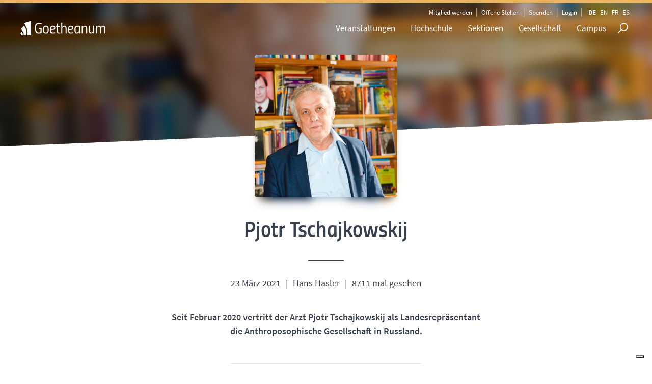

--- FILE ---
content_type: text/html; charset=UTF-8
request_url: https://goetheanum.ch/de/nachrichten/pjotr-tschajkowskij
body_size: 32379
content:
													
<!DOCTYPE html>
<html lang="de" class="no-js" xmlns="http://www.w3.org/1999/xhtml" xmlns:fb="http://ogp.me/ns/fb#">
	<head>
					<meta charset="utf-8" />
<meta http-equiv="X-UA-Compatible" content="IE=edge">
<meta name="viewport" content="width=device-width, initial-scale=1, maximum-scale=1, user-scalable=no">
<meta name="author" content="Goetheanum">	<meta name="keywords" content="">
	<meta name="description" content="Freie Hochschule für Geisteswissenschaft">
	<title>Goetheanum | Pjotr Tschajkowskij</title>




<meta name="twitter:card" content="summary_large_image">
<meta name="twitter:title" content="Goetheanum | Pjotr Tschajkowskij"><meta name="twitter:description" content="Seit Februar 2020 vertritt der Arzt Pjotr Tschajkowskij als Landesrepräsentant die Anthroposophische Gesellschaft in Russ­land."><meta name="twitter:site" content="@goetheanum">
<meta name="twitter:image:src" content="https://static.goetheanum.ch/assets/medias/Nachrichten/_1200x675_crop_center-center_75_none/3_Pjotr-Tschajkowskij_zVg.jpg">
<meta name="twitter:image" content="https://static.goetheanum.ch/assets/medias/Nachrichten/_1200x675_crop_center-center_75_none/3_Pjotr-Tschajkowskij_zVg.jpg"><meta property="og:title" content="Goetheanum | Pjotr Tschajkowskij"><meta property="og:description" content="Seit Februar 2020 vertritt der Arzt Pjotr Tschajkowskij als Landesrepräsentant die Anthroposophische Gesellschaft in Russ­land."><meta property="og:url" content="https://goetheanum.ch/de/nachrichten/pjotr-tschajkowskij">
<meta property="og:locale" content="de">
<meta property="og:image" content="https://static.goetheanum.ch/assets/medias/Nachrichten/_1200x628_crop_center-center_75_none/3_Pjotr-Tschajkowskij_zVg.jpg">
<meta property="og:image:secure_url" content="https://static.goetheanum.ch/assets/medias/Nachrichten/_1200x628_crop_center-center_75_none/3_Pjotr-Tschajkowskij_zVg.jpg">
<meta property="og:image:width" content="1200">
<meta property="og:image:height" content="628">
<meta property="og:type" content="website">
<meta property="og:site_name" content="Goetheanum">
<meta name="apple-mobile-web-app-capable" content="yes">
<meta name="apple-mobile-web-app-status-bar-style" content="black">
<meta name="apple-mobile-web-app-title" content="Goetheanum DE"><meta name="msapplication-tap-highlight" content="no"><link rel="apple-touch-icon" href="https://goetheanum.ch/build/graphics/icons/apple-touch-icon.793fc232ee.png">
<link rel="apple-touch-icon" sizes="57x57" href="https://goetheanum.ch/build/graphics/icons/apple-touch-icon.793fc232ee.png">
<link rel="apple-touch-icon" sizes="76x76" href="https://goetheanum.ch/build/graphics/icons/apple-touch-icon.793fc232ee.png">
<link rel="apple-touch-icon" sizes="120x120" href="https://goetheanum.ch/build/graphics/icons/apple-touch-icon.793fc232ee.png">
<link rel="apple-touch-icon" sizes="152x152" href="https://goetheanum.ch/build/graphics/icons/apple-touch-icon.793fc232ee.png">
<link rel="apple-touch-icon" sizes="167x167" href="https://goetheanum.ch/build/graphics/icons/apple-touch-icon.793fc232ee.png">
<link rel="apple-touch-icon" sizes="180x180" href="https://goetheanum.ch/build/graphics/icons/apple-touch-icon.793fc232ee.png"><link rel="mask-icon" sizes="any" href="https://goetheanum.ch/build/icons/safari-logo-icon.svg" color="#39404b"><meta name="mobile-web-app-capable" content="yes">
<link rel="icon" sizes="192x192" href="https://goetheanum.ch/build/graphics/icons/apple-touch-icon.793fc232ee.png"><link rel="shortcut icon" type="image/ico" href="https://goetheanum.ch/build/graphics/icons/favicon.549ef85bca.ico">
<link rel="icon" type="image/x-icon" href="https://goetheanum.ch/build/graphics/icons/favicon.549ef85bca.ico">
<link rel="icon" href="https://goetheanum.ch/build/graphics/icons/favicon.7c83b6cb65.png" sizes="48x48"><link rel="home" href="https://goetheanum.ch/de/" /><link href="https://goetheanum.ch/build/css/app.ae3fe82407.css" rel="stylesheet"><script src="https://goetheanum.ch/build/js/core.708fd3c578.js"></script><script>
	window.devMode = 'false';
	window.currentSite = 'goetheanumDE';
	window.locale = 'de';
	window.siteUrl = 'https://goetheanum.ch/de/';
</script>						</head>
			<body class="site__goetheanum page__pjotr-tschajkowskij page__news-entry article-entry production">

			<svg aria-hidden="true" class="hidden" xmlns="http://www.w3.org/2000/svg"><symbol id="logo-main" viewBox="10.8 7.2 147.15 24.67" preserveAspectRatio="xMinYMid"><path d="M43.011 19.545h4.557v8.74a45.643 45.643 0 01-5.308.55c-4.883 0-6.26-3.981-6.26-8.939 0-5.434 1.277-8.89 6.36-8.89a24.022 24.022 0 015.208.652l-.1 1.527a38.265 38.265 0 00-4.983-.475c-3.98 0-4.507 3.08-4.507 7.186 0 3.881.852 7.236 4.482 7.236a24.465 24.465 0 003.18-.325v-5.609h-2.629zM59.839 22.2c0 3.956-.626 6.635-4.908 6.635s-4.908-2.68-4.908-6.635c0-3.982 1.026-6.386 4.908-6.386 3.856 0 4.908 2.404 4.908 6.386zm-1.803 0c0-3.18-.626-4.758-3.105-4.758-2.48 0-3.105 1.578-3.105 4.758 0 3.054.25 5.008 3.105 5.008s3.105-1.954 3.105-5.008zm12.595 4.532l.1 1.377a12.468 12.468 0 01-4.08.701c-3.306 0-4.734-1.878-4.734-6.285 0-4.156 1.503-6.686 5.084-6.686 2.554 0 4.181.977 4.181 3.356 0 3.03-1.928 3.806-6.06 3.806H63.82v.375c0 2.354.902 3.831 2.93 3.831a20.915 20.915 0 003.881-.475zm-5.533-5.183c3.03 0 4.231-.451 4.231-2.33 0-1.376-.876-1.827-2.328-1.827-2.254 0-3.13 1.527-3.155 4.157zm10.917-3.856v7.261c0 1.402.426 2.254 1.628 2.254.751 0 1.978-.15 1.978-.15l.1 1.477a15.153 15.153 0 01-2.303.3c-2.53 0-3.256-1.402-3.256-3.78v-7.362h-1.627v-1.628h1.628v-3.706h1.852v3.706h3.531v1.628zm5.435 10.892V10.606h1.877v7.312s1.528-2.104 3.631-2.104c2.755 0 3.831 1.929 3.831 4.958v7.813h-1.853v-7.262c0-2.679-.65-3.881-2.354-3.881-1.677 0-3.255 2.279-3.255 2.279v8.864zm20.507-1.853l.1 1.377a12.468 12.468 0 01-4.08.701c-3.306 0-4.733-1.878-4.733-6.285 0-4.156 1.502-6.686 5.083-6.686 2.554 0 4.181.977 4.181 3.356 0 3.03-1.928 3.806-6.06 3.806h-1.301v.375c0 2.354.901 3.831 2.93 3.831a20.914 20.914 0 003.88-.475zm-5.533-5.183c3.03 0 4.231-.451 4.231-2.33 0-1.376-.876-1.827-2.328-1.827-2.254 0-3.13 1.527-3.155 4.157zm7.988 1.026c0-3.981.951-6.76 5.008-6.76 1.427 0 4.507.425 4.507.425v9.265c0 1.177.15 3.055.15 3.055l-1.878.075s-.125-1.152-.125-2.154c0 0-1.352 2.354-3.656 2.354-2.98 0-4.006-2.153-4.006-6.26zm1.903 0c0 2.755.476 4.633 2.479 4.633 1.903 0 3.255-2.605 3.255-2.605v-6.935s-1.728-.226-2.404-.226c-2.704 0-3.33 1.778-3.33 5.133zm10.693 6.01v-12.52h1.853l.025 1.878s1.527-2.128 3.63-2.128c2.73 0 3.831 1.928 3.831 4.982v7.788h-1.852v-7.262c0-2.679-.651-3.881-2.354-3.881-1.678 0-3.255 2.329-3.255 2.329v8.814zm21.56-12.52v12.52h-1.828l-.025-1.878s-1.528 2.128-3.63 2.128c-2.73 0-3.857-1.703-3.857-5.083v-7.687h1.878v7.261c0 2.68.626 3.882 2.354 3.882 1.677 0 3.255-2.329 3.255-2.329v-8.814zm10.417 12.52v-7.112c0-2.854-.676-4.031-2.254-4.031-1.577 0-3.205 2.329-3.205 2.329v8.814h-1.878v-12.52h1.853l.025 1.878s1.603-2.128 3.581-2.128a3.276 3.276 0 013.23 2.153s1.678-2.153 3.756-2.153c2.704 0 3.831 1.928 3.831 5.258v7.512h-1.853v-7.262c0-2.679-.626-3.881-2.354-3.881-1.652 0-2.954 1.978-2.954 1.978a17.409 17.409 0 01.1 1.803v7.362zM17.512 11.286l11.814-4.06v24.639h-7.019l.009-9.052a5.149 5.149 0 00-.284-1.681c-.555-1.672-4.52-9.846-4.52-9.846"/><path d="M17.008 15.641s3.58 5.724 3.58 7.062l.057 9.16h-4.137l-.026-3.148c-.04-1.91-4.373-7.297-4.373-7.297zM10.82 28.212l2.754-1.957a15.079 15.079 0 011.404 2.91 21.326 21.326 0 01.024 2.7h-2.928l.01-1.024a2.781 2.781 0 00-.44-1.49c-.126-.214-.712-.956-.824-1.14"/></symbol><symbol id="logo" viewBox="0 0 988 60" preserveAspectRatio="xMinYMid"><path d="M95.923 30.462c0 10.405-1.636 17.93-4.909 22.573C87.741 57.678 81.783 60 73.14 60c-8.643 0-14.602-2.378-17.874-7.133-3.273-4.755-4.909-12.266-4.909-22.531 0-10.266 1.65-17.888 4.951-22.867C58.608 2.49 64.538 0 73.098 0c8.559 0 14.503 2.476 17.832 7.427 3.329 4.951 4.993 12.629 4.993 23.035zm-70.748 3.86v-4.616h15.86v28.196c-1.622.336-4.476.769-8.559 1.301-4.084.531-7.469.797-10.154.797-8.392 0-14.21-2.462-17.455-7.385C1.622 47.692 0 40.224 0 30.21c0-4.979.336-9.231 1.007-12.755.671-3.525 1.846-6.658 3.524-9.399C7.72 2.685 13.622 0 22.238 0c5.259 0 10.601.531 16.028 1.594l2.769.588-.252 4.447c-6.993-1.286-13.035-1.93-18.126-1.93-6.769 0-11.342 2.028-13.72 6.084-2.378 4.056-3.566 10.504-3.566 19.343s1.188 15.245 3.566 19.217c2.378 3.972 6.923 5.958 13.636 5.958 3.972 0 8.42-.448 13.343-1.343V34.322H25.175zm385.51 7.72c0 8.839 4.839 13.259 14.518 13.259 5.035 0 8.811-1.035 11.328-3.105 2.518-2.07 3.777-5.455 3.777-10.154V.839h5.202v41.203c0 6.322-1.706 10.895-5.118 13.72-3.413 2.825-8.406 4.238-14.979 4.238-6.574 0-11.525-1.413-14.854-4.238-3.328-2.825-4.993-7.398-4.993-13.72V.839h5.119v41.203zM560.232 52.94c0 3.239 1.749 4.858 5.247 4.858 1.813 0 3.179-.383 4.096-1.15.918-.766 1.377-2.002 1.377-3.708V37.266h2.461v15.61c0 2.504-.664 4.317-1.992 5.44-1.328 1.123-3.287 1.684-5.878 1.684-2.59 0-4.539-.561-5.845-1.684-1.306-1.123-1.959-2.936-1.959-5.44v-15.61h2.493V52.94zm342.558 6.38c-2.224.453-4.221.68-5.991.68-1.771 0-3.201-.243-4.291-.729a5.365 5.365 0 01-2.526-2.267c-.594-1.025-1.004-2.202-1.231-3.529-.226-1.328-.34-2.985-.34-4.971 0-1.987.114-3.654.34-5.004.227-1.349.637-2.542 1.231-3.578a5.278 5.278 0 012.51-2.267c1.079-.475 2.482-.712 4.209-.712 1.728 0 3.757.237 6.089.712l-.097 2.105c-2.181-.389-4.124-.583-5.83-.583-2.374 0-3.945.707-4.711 2.121-.767 1.414-1.15 3.827-1.15 7.238 0 1.706.07 3.077.21 4.113.141 1.036.416 1.97.826 2.801.41.831 1.009 1.425 1.797 1.781.789.356 1.944.535 3.466.535 1.522 0 3.319-.195 5.392-.583l.097 2.137zm-281.287-8.873v-2.235h6.185v11.011c-2.72.518-5.149.777-7.286.777-3.26 0-5.522-.939-6.785-2.817-1.263-1.879-1.894-4.777-1.894-8.695 0-3.919.631-6.823 1.894-8.712 1.263-1.889 3.503-2.833 6.72-2.833 2.008 0 4.091.216 6.25.647l1.101.195-.097 2.072c-2.677-.453-4.998-.68-6.963-.68-2.482 0-4.155.718-5.019 2.154-.864 1.435-1.295 3.821-1.295 7.157 0 3.335.431 5.721 1.295 7.156.864 1.436 2.526 2.154 4.987 2.154 1.511 0 3.055-.151 4.631-.453v-6.898h-3.724zm170.145-11.335c-3.238 0-4.858 1.22-4.858 3.66 0 1.36.373 2.294 1.118 2.801.744.507 2.256 1.015 4.533 1.522 2.278.507 3.892 1.166 4.842 1.975.95.81 1.425 2.143 1.425 4 0 4.598-2.386 6.898-7.157 6.898-1.576 0-3.552-.184-5.926-.551l-1.166-.162.259-2.072c2.936.388 5.17.583 6.703.583 3.196 0 4.793-1.501 4.793-4.502 0-1.209-.351-2.078-1.052-2.607-.702-.529-2.014-.977-3.935-1.344-2.526-.539-4.318-1.236-5.376-2.088-1.058-.853-1.587-2.284-1.587-4.291 0-4.016 2.408-6.024 7.222-6.024 1.576 0 3.465.162 5.667.486l1.101.162-.226 2.105c-3.001-.367-5.128-.551-6.38-.551zm-120.209 0c-3.239 0-4.858 1.22-4.858 3.66 0 1.36.373 2.294 1.118 2.801.744.507 2.256 1.015 4.533 1.522 2.278.507 3.892 1.166 4.842 1.975.95.81 1.425 2.143 1.425 4 0 4.598-2.386 6.898-7.157 6.898-1.576 0-3.552-.184-5.927-.551l-1.165-.162.259-2.072c2.936.388 5.17.583 6.703.583 3.195 0 4.793-1.501 4.793-4.502 0-1.209-.351-2.078-1.052-2.607-.702-.529-2.014-.977-3.935-1.344-2.526-.539-4.318-1.236-5.376-2.088-1.058-.853-1.587-2.284-1.587-4.291 0-4.016 2.408-6.024 7.222-6.024 1.576 0 3.465.162 5.667.486l1.101.162-.226 2.105c-3.001-.367-5.128-.551-6.38-.551zm59.198 0c-3.239 0-4.858 1.22-4.858 3.66 0 1.36.373 2.294 1.117 2.801.745.507 2.256 1.015 4.534 1.522 2.278.507 3.892 1.166 4.841 1.975.95.81 1.425 2.143 1.425 4 0 4.598-2.385 6.898-7.156 6.898-1.576 0-3.552-.184-5.927-.551l-1.166-.162.26-2.072c2.936.388 5.17.583 6.703.583 3.195 0 4.793-1.501 4.793-4.502 0-1.209-.351-2.078-1.053-2.607-.701-.529-2.013-.977-3.934-1.344-2.526-.539-4.318-1.236-5.376-2.088-1.058-.853-1.587-2.284-1.587-4.291 0-4.016 2.407-6.024 7.222-6.024 1.576 0 3.465.162 5.667.486l1.101.162-.227 2.105c-3.001-.367-5.127-.551-6.379-.551zm80.83 0c-3.238 0-4.858 1.22-4.858 3.66 0 1.36.373 2.294 1.118 2.801.744.507 2.256 1.015 4.533 1.522 2.278.507 3.892 1.166 4.842 1.975.95.81 1.425 2.143 1.425 4 0 4.598-2.386 6.898-7.157 6.898-1.576 0-3.552-.184-5.926-.551l-1.166-.162.259-2.072c2.936.388 5.17.583 6.703.583 3.196 0 4.793-1.501 4.793-4.502 0-1.209-.351-2.078-1.052-2.607-.702-.529-2.014-.977-3.935-1.344-2.526-.539-4.318-1.236-5.376-2.088-1.058-.853-1.587-2.284-1.587-4.291 0-4.016 2.408-6.024 7.222-6.024 1.576 0 3.465.162 5.667.486l1.101.162-.226 2.105c-3.001-.367-5.128-.551-6.38-.551zm64.153 0c-3.239 0-4.858 1.22-4.858 3.66 0 1.36.372 2.294 1.117 2.801.745.507 2.256 1.015 4.534 1.522 2.278.507 3.891 1.166 4.841 1.975.95.81 1.425 2.143 1.425 4 0 4.598-2.385 6.898-7.157 6.898-1.576 0-3.551-.184-5.926-.551l-1.166-.162.259-2.072c2.937.388 5.171.583 6.704.583 3.195 0 4.793-1.501 4.793-4.502 0-1.209-.351-2.078-1.053-2.607-.701-.529-2.013-.977-3.934-1.344-2.526-.539-4.318-1.236-5.376-2.088-1.058-.853-1.587-2.284-1.587-4.291 0-4.016 2.407-6.024 7.222-6.024 1.576 0 3.465.162 5.667.486l1.101.162-.227 2.105c-3.001-.367-5.127-.551-6.379-.551zm36.01 20.564h-2.493v-22.41h2.493v10.04h11.4v-10.04h2.461v22.41h-2.461V49.54h-11.4v10.136zm-133.907 0h-2.494v-22.41h2.494v22.41zm-120.209 0h-2.494v-22.41h2.494v22.41zm-73.997 0h-2.494v-22.41h8.29c2.375 0 4.162.551 5.36 1.652 1.198 1.101 1.797 2.817 1.797 5.149 0 3.454-1.371 5.624-4.113 6.509l4.307 9.1h-2.752l-4.048-8.582h-6.347v8.582zm384.721-20.207h-10.914v8.743h9.23v2.202h-9.23v9.262h-2.493v-22.41h13.407v2.203zm-416.231 0h-10.913v8.743h9.229v2.202h-9.229v9.262H538.6v-22.41h13.407v2.203zm397.027 20.207h-2.461l-1.619-5.764h-9.586l-1.619 5.764h-2.461l6.152-22.41h5.441l6.153 22.41zm-110.3-20.207h-11.14v7.739h9.197v2.17h-9.197v8.096h11.14v2.202h-13.633v-22.41h13.633v2.203zm-190.255 0h-11.14v7.739h9.197v2.17h-9.197v8.096h11.14v2.202h-13.634v-22.41h13.634v2.203zm69.528 0h-11.14v7.739h9.197v2.17h-9.197v8.096h11.14v2.202h-13.634v-22.41h13.634v2.203zm-19.074.032H692.1v20.175h-2.461V39.501h-6.898v-2.235h16.192v2.235zm148.836 20.175h-2.493v-22.41h4.663l8.582 20.208h.68V37.266h2.461v22.41h-4.566l-8.711-20.207h-.616v20.207zm140.223-20.175h-6.833v20.175h-2.461V39.501H971.8v-2.235h16.192v2.235zM751.621 59.676h-4.566l-4.566-22.41h2.591l3.821 20.208h.939l4.566-20.013h2.915l4.566 20.013h.939l3.822-20.208h2.558l-4.534 22.41h-4.566l-4.242-19.139-4.243 19.139zM140.748 5.538h-29.79v21.651h24.755v4.615h-24.755v22.741h29.79v4.616h-34.993V.839h34.993v4.699zm148.846 0h-29.79v21.651h24.755v4.615h-24.755v22.741h29.79v4.616h-34.993V.839h34.993v4.699zM204.58 59.161h-5.202V.839h5.202v26.769h31.637V.839h5.119v58.322h-5.119V32.224H204.58v26.937zm151.553 0h-5.203V.839h10.238l24.419 53.706h1.93V.839h5.119v58.322h-10.07L357.979 5.538h-1.846v53.623zm108.426 0h-5.202V.839h9.734l18.042 51.021L505.091.839h9.734v58.322h-5.203V6.21h-1.174l-18.294 51.021h-6.126L465.734 6.21h-1.175v52.951zm-122.608 0h-5.119l-4.699-16.112h-26.014l-4.616 16.112h-5.202L313.084.839h12.168l16.699 58.322zM190.406 5.538h-18.294v53.623h-5.203V5.538h-18.461V.839h41.958v4.699zM55.727 30.294c0 8.895 1.175 15.286 3.525 19.175 2.349 3.888 6.979 5.832 13.888 5.832s11.538-1.902 13.888-5.707c2.35-3.804 3.524-10.167 3.524-19.091 0-8.923-1.23-15.454-3.692-19.594-2.461-4.14-7.049-6.21-13.762-6.21-6.937 0-11.608 2.238-14.014 6.714-1.287 2.293-2.168 4.923-2.643 7.888-.476 2.965-.714 6.629-.714 10.993zm885.276 9.11h-1.684l-3.401 12.273h8.485l-3.4-12.273zm-351.69.065h-5.796v9.423h5.829c3.044 0 4.566-1.57 4.566-4.712 0-3.141-1.533-4.711-4.599-4.711zM321.392 5.371h-4.532l-9.482 33.063h23.496l-9.482-33.063zM563.471 33.51h-2.364v-2.915h2.364v2.915zm6.574 0h-2.332v-2.915h2.332v2.915zm131.349-11.1c-2.224.453-4.221.68-5.991.68-1.77 0-3.201-.243-4.291-.729a5.375 5.375 0 01-2.526-2.267c-.594-1.025-1.004-2.202-1.23-3.53-.227-1.327-.34-2.984-.34-4.971 0-1.986.113-3.654.34-5.003.226-1.349.636-2.542 1.23-3.578a5.273 5.273 0 012.51-2.267c1.079-.475 2.483-.713 4.21-.713 1.727 0 3.756.238 6.088.713l-.097 2.105c-2.181-.389-4.124-.583-5.829-.583-2.375 0-3.946.707-4.712 2.121-.767 1.414-1.15 3.827-1.15 7.238 0 1.705.07 3.076.211 4.113.14 1.036.415 1.97.826 2.801.41.831 1.009 1.425 1.797 1.781.788.356 1.943.534 3.465.534 1.522 0 3.319-.194 5.392-.583l.097 2.138zm63.829 0c-2.224.453-4.221.68-5.991.68-1.771 0-3.201-.243-4.291-.729a5.375 5.375 0 01-2.526-2.267c-.594-1.025-1.004-2.202-1.231-3.53-.226-1.327-.34-2.984-.34-4.971 0-1.986.114-3.654.34-5.003.227-1.349.637-2.542 1.231-3.578a5.273 5.273 0 012.51-2.267c1.079-.475 2.482-.713 4.21-.713 1.727 0 3.756.238 6.088.713l-.097 2.105c-2.181-.389-4.124-.583-5.83-.583-2.374 0-3.945.707-4.711 2.121-.767 1.414-1.15 3.827-1.15 7.238 0 1.705.07 3.076.21 4.113.141 1.036.416 1.97.826 2.801.41.831 1.01 1.425 1.798 1.781.788.356 1.943.534 3.465.534 1.522 0 3.319-.194 5.392-.583l.097 2.138zm-84.198-10.687c0 3.994-.637 6.887-1.911 8.679-1.274 1.792-3.589 2.688-6.946 2.688-3.358 0-5.673-.918-6.947-2.753s-1.91-4.723-1.91-8.663c0-3.94.647-6.865 1.943-8.776 1.295-1.91 3.594-2.866 6.897-2.866 3.303 0 5.608.95 6.914 2.85 1.306 1.9 1.96 4.847 1.96 8.841zm117.003 4.307c0 3.238 1.748 4.858 5.246 4.858 1.813 0 3.179-.384 4.096-1.15.918-.766 1.377-2.002 1.377-3.708V.356h2.461v15.609c0 2.505-.664 4.318-1.992 5.441-1.327 1.122-3.287 1.684-5.877 1.684-2.591 0-4.54-.562-5.846-1.684-1.306-1.123-1.959-2.936-1.959-5.441V.356h2.494V16.03zM738.053 2.202c-3.239 0-4.858 1.22-4.858 3.659 0 1.361.372 2.294 1.117 2.802.745.507 2.256 1.014 4.534 1.522 2.278.507 3.891 1.166 4.841 1.975.95.81 1.425 2.143 1.425 4 0 4.598-2.385 6.897-7.157 6.897-1.576 0-3.551-.183-5.926-.55l-1.166-.162.259-2.073c2.937.389 5.171.583 6.704.583 3.195 0 4.793-1.5 4.793-4.501 0-1.209-.351-2.078-1.053-2.607-.701-.529-2.013-.977-3.934-1.344-2.526-.54-4.318-1.236-5.376-2.089-1.058-.852-1.587-2.283-1.587-4.291 0-4.015 2.407-6.023 7.222-6.023 1.576 0 3.465.162 5.667.486l1.101.162-.227 2.105c-3.001-.367-5.127-.551-6.379-.551zm-186.046.356h-10.913v8.744h9.229v2.202h-9.229v9.262H538.6V.356h13.407v2.202zm222.057 20.208h-2.494V.356h2.494v10.039h11.399V.356h2.461v22.41h-2.461V12.63h-11.399v10.136zm-63.829 0h-2.494V.356h2.494v10.039h11.399V.356h2.461v22.41h-2.461V12.63h-11.399v10.136zm-67.65 0h-2.494V.356h2.494v10.039h11.399V.356h2.461v22.41h-2.461V12.63h-11.399v10.136zm-82.191 0h-2.493V.356h8.29c2.375 0 4.161.551 5.36 1.652 1.198 1.101 1.797 2.817 1.797 5.149 0 3.454-1.371 5.624-4.113 6.509l4.307 9.1h-2.752l-4.048-8.582h-6.348v8.582zM593.75 2.558h-11.14v7.74h9.197v2.17h-9.197v8.096h11.14v2.202h-13.634V.356h13.634v2.202zm256.481 0H839.09v7.74h9.198v2.17h-9.198v8.096h11.141v2.202h-13.634V.356h13.634v2.202zm-226.073 0h-11.14v7.74h9.197v2.17h-9.197v8.096h11.14v2.202h-13.633V.356h13.633v2.202zm197.154 17.973h9.844v2.235h-12.338V.356h2.494v20.175zm-218.527 2.235h-2.494V.356h2.494v22.41zm63.084-11.108c0 3.282.432 5.64 1.295 7.076.864 1.436 2.532 2.154 5.004 2.154 2.471 0 4.134-.702 4.987-2.105.852-1.404 1.279-3.757 1.279-7.06 0-3.303-.443-5.71-1.328-7.222-.885-1.511-2.542-2.267-4.971-2.267-2.429 0-4.08.751-4.955 2.251-.874 1.501-1.311 3.892-1.311 7.173zm-99.678-9.1h-5.797v9.424h5.829c3.045 0 4.567-1.571 4.567-4.712s-1.533-4.712-4.599-4.712z"/></symbol><symbol id="logo-studium" viewBox="0 0 69.493 21.07" preserveAspectRatio="xMinYMid"><path d="M5.722 3.472L15.825 0v21.07H9.823l.007-7.74a4.403 4.403 0 00-.242-1.438c-.475-1.43-3.866-8.42-3.866-8.42" fill="var(--brand-color)"/><path d="M5.292 7.197s3.062 4.894 3.062 6.038l.048 7.835H4.864l-.022-2.694c-.035-1.633-3.74-6.24-3.74-6.24l4.19-4.94zM0 17.946l2.355-1.673s1.103 1.842 1.201 2.488c.099.646.02 2.31.02 2.31H1.072l.008-.877c.007-.476-.144-.883-.375-1.274-.108-.183-.609-.818-.705-.974" fill="var(--brand-color)"/><path d="M22.786 6.41h1.82v3.488s-1.37.22-2.12.22c-1.949 0-2.498-1.59-2.498-3.569 0-2.169.51-3.548 2.538-3.548 1.06 0 2.08.26 2.08.26l-.04.61s-1.16-.19-1.99-.19c-1.589 0-1.799 1.23-1.799 2.868 0 1.55.34 2.889 1.79 2.889.5 0 1.269-.13 1.269-.13v-2.24h-1.05V6.41zm6.81 1.059c0 1.579-.25 2.648-1.96 2.648s-1.958-1.07-1.958-2.648c0-1.59.41-2.549 1.959-2.549 1.539 0 1.959.96 1.959 2.549zm-.72 0c0-1.27-.25-1.9-1.24-1.9s-1.239.63-1.239 1.9c0 1.219.1 1.999 1.24 1.999s1.239-.78 1.239-2zm5.12 1.809l.04.55s-.72.28-1.63.28c-1.319 0-1.888-.75-1.888-2.51 0-1.658.6-2.668 2.028-2.668 1.02 0 1.67.39 1.67 1.34 0 1.209-.77 1.519-2.42 1.519h-.519v.15c0 .94.36 1.529 1.17 1.529.709 0 1.549-.19 1.549-.19zm-2.21-2.069c1.21 0 1.69-.18 1.69-.93 0-.55-.35-.73-.93-.73-.9 0-1.249.61-1.259 1.66h.5zm4.451-1.539v2.898c0 .56.17.9.65.9.3 0 .789-.06.789-.06l.04.59s-.58.12-.92.12c-1.009 0-1.299-.56-1.299-1.51V5.67h-.65v-.65h.65V3.541h.74v1.48h1.41v.649h-1.41zm2.26 4.347V2.841h.75V5.76s.61-.84 1.449-.84c1.1 0 1.53.77 1.53 1.98v3.117h-.74V7.12c0-1.07-.26-1.549-.94-1.549-.67 0-1.3.91-1.3.91v3.537h-.749zm8.278-.739l.04.55s-.72.28-1.629.28c-1.32 0-1.889-.75-1.889-2.51 0-1.658.6-2.668 2.03-2.668 1.019 0 1.668.39 1.668 1.34 0 1.209-.77 1.519-2.418 1.519h-.52v.15c0 .94.36 1.529 1.17 1.529.709 0 1.548-.19 1.548-.19zm-2.208-2.069c1.209 0 1.689-.18 1.689-.93 0-.55-.35-.73-.93-.73-.9 0-1.25.61-1.26 1.66h.5zm3.28.41c0-1.59.38-2.699 1.999-2.699.57 0 1.8.17 1.8.17v3.698c0 .47.059 1.22.059 1.22l-.75.03s-.05-.46-.05-.86c0 0-.54.94-1.459.94-1.189 0-1.599-.86-1.599-2.5zm.76 0c0 1.1.19 1.849.99 1.849.759 0 1.298-1.04 1.298-1.04V5.66s-.69-.09-.96-.09c-1.078 0-1.328.71-1.328 2.049zm4.36 2.398V5.02h.74l.01.75s.61-.85 1.449-.85c1.09 0 1.529.77 1.529 1.99v3.108h-.74V7.119c0-1.07-.26-1.549-.94-1.549-.669 0-1.299.93-1.299.93v3.517h-.749zm8.698-4.997v4.997h-.73l-.01-.75s-.61.85-1.449.85c-1.09 0-1.54-.68-1.54-2.029V5.02h.75v2.898c0 1.07.25 1.55.94 1.55.67 0 1.3-.93 1.3-.93V5.02h.739zm4.26 4.997V7.18c0-1.14-.27-1.61-.9-1.61s-1.279.93-1.279.93v3.518h-.75V5.02h.74l.01.75s.64-.85 1.43-.85c1.03 0 1.289.86 1.289.86s.67-.86 1.5-.86c1.079 0 1.528.77 1.528 2.1v2.998h-.74V7.119c0-1.07-.25-1.549-.939-1.549-.66 0-1.18.79-1.18.79s.04.34.04.72v2.938h-.749z"/><path d="M23.826 13.82s-1.1-.139-1.77-.139c-.909 0-1.369.33-1.369 1.16 0 .839.46 1.009 1.5 1.269 1.239.31 1.859.66 1.859 1.889 0 1.389-.66 2.118-2.08 2.118-.779 0-1.978-.19-1.978-.19l.05-.629s1.269.14 1.929.14c.899 0 1.299-.47 1.299-1.37 0-.839-.46-1.069-1.4-1.279-1.279-.3-1.968-.7-1.968-1.869 0-1.329.75-1.918 2.119-1.918.79 0 1.849.21 1.849.21l-.04.61zm2.191 1.85v2.898c0 .56.17.9.65.9.3 0 .79-.06.79-.06l.04.59s-.58.12-.92.12c-1.01 0-1.3-.56-1.3-1.51V15.67h-.649v-.65h.65v-1.479h.74v1.48h1.409v.649h-1.41zm5.949-.65v4.997h-.73l-.01-.75s-.61.85-1.45.85c-1.089 0-1.538-.68-1.538-2.029V15.02h.75v2.898c0 1.07.25 1.55.939 1.55.67 0 1.3-.93 1.3-.93V15.02h.739zm4.94 4.997h-.73l-.01-.73s-.55.83-1.479.83c-1.19 0-1.58-.96-1.58-2.528 0-1.73.52-2.669 1.94-2.669.51 0 1.11.13 1.11.13v-2.209h.749v7.176zm-.75-4.337s-.57-.11-1.04-.11c-.969 0-1.249.73-1.249 2.019 0 1.05.16 1.879 1.02 1.879.73 0 1.27-.95 1.27-.95V15.68zm2.062-2.599h.77v.89h-.77v-.89zm.01 1.94h.75v4.996h-.75V15.02zm5.758-.001v4.997h-.73l-.01-.75s-.61.85-1.45.85c-1.089 0-1.538-.68-1.538-2.029V15.02h.75v2.898c0 1.07.249 1.55.939 1.55.67 0 1.299-.93 1.299-.93V15.02h.74zm4.26 4.997V17.18c0-1.14-.27-1.61-.9-1.61s-1.279.93-1.279.93v3.518h-.75V15.02h.74l.01.75s.64-.85 1.43-.85c1.029 0 1.289.86 1.289.86s.67-.86 1.499-.86c1.08 0 1.529.77 1.529 2.1v2.997h-.74V17.12c0-1.07-.25-1.549-.939-1.549-.66 0-1.18.79-1.18.79s.04.34.04.72v2.938h-.749z" fill="var(--brand-color)"/></symbol><symbol id="logo-general-section__de--desktop" viewBox="0 0 170.443 22.366" preserveAspectRatio="xMinYMid"><path d="M5.722 3.472L15.825 0v21.07H9.823l.007-7.74a4.403 4.403 0 00-.242-1.438c-.475-1.43-3.866-8.42-3.866-8.42" fill="var(--brand-color)"/><path d="M5.292 7.197s3.062 4.894 3.062 6.038l.048 7.835H4.864l-.022-2.694c-.035-1.633-3.74-6.24-3.74-6.24l4.19-4.94zM0 17.946l2.355-1.673s1.103 1.842 1.201 2.488c.099.646.02 2.31.02 2.31H1.072l.008-.877c.007-.476-.144-.883-.375-1.274-.108-.183-.609-.818-.705-.974" fill="var(--brand-color)"/><path d="M22.787 6.41h1.819v3.488s-1.37.22-2.12.22c-1.948 0-2.498-1.59-2.498-3.569 0-2.168.51-3.548 2.539-3.548 1.06 0 2.079.26 2.079.26l-.04.61s-1.16-.19-1.99-.19c-1.588 0-1.798 1.23-1.798 2.868 0 1.55.34 2.889 1.789 2.889.5 0 1.27-.13 1.27-.13v-2.24h-1.05V6.41zm6.809 1.059c0 1.58-.25 2.648-1.96 2.648s-1.958-1.069-1.958-2.648c0-1.59.41-2.549 1.959-2.549 1.539 0 1.959.96 1.959 2.549zm-.72 0c0-1.27-.25-1.899-1.24-1.899s-1.238.63-1.238 1.899c0 1.22.1 1.999 1.239 1.999s1.24-.78 1.24-1.999zm5.12 1.809l.04.55s-.72.28-1.63.28c-1.318 0-1.888-.75-1.888-2.51 0-1.658.6-2.668 2.029-2.668 1.02 0 1.669.39 1.669 1.34 0 1.209-.77 1.519-2.419 1.519h-.52v.15c0 .94.36 1.529 1.17 1.529.71 0 1.549-.19 1.549-.19zm-2.209-2.069c1.21 0 1.69-.18 1.69-.93 0-.55-.35-.729-.93-.729-.9 0-1.25.61-1.26 1.66h.5zm4.45-1.539v2.898c0 .56.17.9.65.9.3 0 .79-.06.79-.06l.04.59s-.58.12-.92.12c-1.01 0-1.3-.56-1.3-1.51V5.67h-.649v-.65h.65V3.541h.74v1.48h1.409v.649h-1.41zm2.261 4.348V2.84h.75v2.92s.609-.84 1.448-.84c1.1 0 1.53.77 1.53 1.98v3.118h-.74V7.119c0-1.07-.26-1.549-.94-1.549-.67 0-1.299.91-1.299.91v3.538h-.75zm8.278-.74l.04.55s-.72.28-1.63.28c-1.319 0-1.888-.75-1.888-2.51 0-1.658.6-2.668 2.029-2.668 1.019 0 1.669.39 1.669 1.34 0 1.209-.77 1.519-2.42 1.519h-.519v.15c0 .94.36 1.529 1.17 1.529.71 0 1.549-.19 1.549-.19zm-2.209-2.069c1.21 0 1.69-.18 1.69-.93 0-.55-.35-.729-.93-.729-.9 0-1.25.61-1.26 1.66h.5zm3.281.41c0-1.59.38-2.699 1.998-2.699.57 0 1.8.17 1.8.17v3.698c0 .47.06 1.22.06 1.22l-.75.03s-.05-.46-.05-.86c0 0-.54.94-1.46.94-1.189 0-1.598-.86-1.598-2.5zm.76 0c0 1.1.189 1.849.989 1.849.76 0 1.299-1.04 1.299-1.04V5.66s-.69-.09-.96-.09c-1.079 0-1.329.71-1.329 2.049zm4.36 2.399V5.02h.739l.01.75s.61-.85 1.45-.85c1.089 0 1.528.77 1.528 1.99v3.108h-.74V7.119c0-1.07-.259-1.549-.939-1.549-.67 0-1.299.93-1.299.93v3.518h-.75zm8.697-4.998v4.998h-.73l-.01-.75s-.609.85-1.448.85c-1.09 0-1.54-.68-1.54-2.03V5.02h.75v2.9c0 1.069.25 1.549.94 1.549.67 0 1.299-.93 1.299-.93V5.02h.74zm4.261 4.998v-2.84c0-1.14-.27-1.609-.9-1.609s-1.28.93-1.28.93v3.518h-.749V5.02h.74l.01.75s.64-.85 1.43-.85c1.028 0 1.288.86 1.288.86s.67-.86 1.5-.86c1.079 0 1.529.77 1.529 2.1v2.998h-.74V7.119c0-1.07-.25-1.549-.94-1.549-.659 0-1.179.79-1.179.79s.04.34.04.72v2.938h-.75z"/><path d="M21.477 13.101h1.51l1.779 6.917h-.76l-.48-1.76h-2.588l-.48 1.76h-.77l1.79-6.917zm-.39 4.478h2.28l-.99-3.798h-.29l-1 3.798zm4.611-4.738h.75v7.177h-.75V12.84zm2.15 0h.75v7.177h-.75V12.84zm1.85 8.176c0-.6.46-1.13.92-1.43-.18-.15-.25-.319-.25-.6 0-.329.32-.799.32-.799-.67-.25-.92-.819-.92-1.549 0-1.09.62-1.719 1.71-1.719.419 0 .879.13.879.13l1.429-.02v.62h-.88c.2.19.34.59.34.99 0 1.089-.63 1.688-1.779 1.688-.14 0-.24-.02-.24-.02s-.17.37-.17.59.08.38.88.38c1.11 0 1.829.21 1.829 1.369 0 1.04-.88 1.719-2.119 1.719-1.16 0-1.949-.25-1.949-1.35zm1.39-1.16c-.32.17-.68.6-.68 1.04 0 .65.45.83 1.269.83.83 0 1.37-.39 1.37-1.08 0-.64-.44-.72-1.15-.72-.28 0-.63-.03-.81-.07zm1.449-3.218c0-.69-.3-1.09-1.06-1.09-.68 0-1 .41-1 1.09 0 .65.3 1.04.99 1.04.77 0 1.07-.39 1.07-1.04zm5.389 2.639l.04.55s-.72.28-1.63.28c-1.318 0-1.888-.75-1.888-2.51 0-1.658.6-2.668 2.029-2.668 1.02 0 1.669.39 1.669 1.34 0 1.209-.77 1.519-2.419 1.519h-.52v.15c0 .94.36 1.529 1.17 1.529.71 0 1.549-.19 1.549-.19zm-2.209-2.069c1.21 0 1.69-.18 1.69-.93 0-.55-.35-.729-.93-.729-.9 0-1.25.61-1.26 1.66h.5zm6.399 2.808V17.18c0-1.14-.27-1.609-.9-1.609s-1.279.93-1.279.93v3.517h-.75V15.02h.74l.01.75s.64-.85 1.43-.85c1.029 0 1.289.86 1.289.86s.67-.86 1.5-.86c1.078 0 1.528.77 1.528 2.1v2.998h-.74v-2.899c0-1.07-.25-1.549-.939-1.549-.66 0-1.18.79-1.18.79s.04.34.04.72v2.938h-.749zm8.12-.739l.04.55s-.72.28-1.63.28c-1.319 0-1.888-.75-1.888-2.51 0-1.658.6-2.668 2.028-2.668 1.02 0 1.67.39 1.67 1.34 0 1.209-.77 1.519-2.419 1.519h-.52v.15c0 .94.36 1.529 1.17 1.529.71 0 1.549-.19 1.549-.19zm-2.209-2.069c1.21 0 1.69-.18 1.69-.93 0-.55-.35-.729-.93-.729-.9 0-1.25.61-1.26 1.66h.5zm3.46-4.128h.77v.89h-.77v-.89zm.01 1.94h.75v4.997h-.75V15.02zm2.07 4.996V15.02h.74l.01.75s.61-.85 1.45-.85c1.089 0 1.528.77 1.528 1.99v3.108h-.74v-2.899c0-1.07-.26-1.549-.939-1.549-.67 0-1.3.93-1.3.93v3.518h-.749zm8.278-.739l.04.55s-.72.28-1.629.28c-1.32 0-1.889-.75-1.889-2.51 0-1.658.6-2.668 2.03-2.668 1.019 0 1.668.39 1.668 1.34 0 1.209-.77 1.519-2.418 1.519h-.52v.15c0 .94.36 1.529 1.17 1.529.709 0 1.548-.19 1.548-.19zm-2.208-2.069c1.209 0 1.689-.18 1.689-.93 0-.55-.35-.729-.93-.729-.9 0-1.249.61-1.259 1.66h.5zm6.82-4.108h1.509l1.779 6.917h-.76l-.48-1.76h-2.588l-.48 1.76h-.77l1.79-6.917zm-.39 4.478h2.278l-.99-3.798h-.289l-1 3.798zm4.57 2.438V15.02h.74l.01.75s.61-.85 1.449-.85c1.09 0 1.529.77 1.529 1.99v3.108h-.74v-2.899c0-1.07-.26-1.549-.939-1.549-.67 0-1.3.93-1.3.93v3.518h-.749zm5.949-4.347v2.898c0 .56.17.9.65.9.3 0 .79-.06.79-.06l.04.59s-.58.12-.92.12c-1.01 0-1.299-.56-1.299-1.51V15.67h-.65v-.65h.65v-1.479h.74v1.48h1.409v.649h-1.41zm2.261 4.347v-7.176h.75v2.919s.61-.84 1.449-.84c1.1 0 1.529.77 1.529 1.98v3.118h-.74v-2.899c0-1.07-.26-1.549-.94-1.549-.669 0-1.299.91-1.299.91v3.538h-.75zm5.01-4.997h.75v.76s.709-.65 1.559-.86v.79c-.71.17-1.56.71-1.56.71v3.597h-.75V15.02zm6.788 2.449c0 1.58-.25 2.648-1.96 2.648s-1.958-1.069-1.958-2.648c0-1.59.41-2.549 1.959-2.549 1.539 0 1.959.96 1.959 2.549zm-.72 0c0-1.27-.25-1.899-1.24-1.899s-1.239.63-1.239 1.899c0 1.22.1 1.999 1.24 1.999s1.24-.78 1.24-1.999zm1.852-2.449h.74l.01.74s.559-.84 1.388-.84c1.3 0 1.66.98 1.66 2.539 0 1.709-.51 2.658-1.97 2.658-.489 0-1.079-.13-1.079-.13v2.25h-.75V15.02zm.75 1.5v2.848s.559.1 1.009.1c1 0 1.279-.71 1.279-2.009 0-1.05-.16-1.889-.99-1.889-.73 0-1.299.95-1.299.95zm7.897.949c0 1.58-.25 2.648-1.959 2.648s-1.959-1.069-1.959-2.648c0-1.59.41-2.549 1.96-2.549 1.539 0 1.958.96 1.958 2.549zm-.72 0c0-1.27-.249-1.899-1.239-1.899s-1.239.63-1.239 1.899c0 1.22.1 1.999 1.24 1.999s1.239-.78 1.239-1.999zm4.881-1.779s-.94-.12-1.6-.12c-.46 0-.909.2-.909.76 0 .53.32.67 1.05.81 1.009.22 1.649.369 1.649 1.408 0 1.22-.7 1.57-1.81 1.57-.679 0-1.628-.2-1.628-.2l.05-.61s1.04.16 1.519.16c.76 0 1.12-.2 1.12-.85 0-.59-.42-.67-1.11-.8-.96-.2-1.59-.44-1.59-1.429 0-1.089.82-1.469 1.63-1.469.83 0 1.659.17 1.659.17l-.03.6zm4.969 1.779c0 1.58-.25 2.648-1.959 2.648s-1.959-1.069-1.959-2.648c0-1.59.41-2.549 1.96-2.549 1.538 0 1.958.96 1.958 2.549zm-.72 0c0-1.27-.25-1.899-1.239-1.899s-1.24.63-1.24 1.899c0 1.22.1 1.999 1.24 1.999s1.24-.78 1.24-1.999zm1.852-2.449h.74l.01.74s.56-.84 1.39-.84c1.299 0 1.658.98 1.658 2.539 0 1.709-.51 2.658-1.969 2.658-.49 0-1.08-.13-1.08-.13v2.25h-.749V15.02zm.75 1.5v2.848s.56.1 1.01.1c.999 0 1.279-.71 1.279-2.009 0-1.05-.16-1.889-.99-1.889-.73 0-1.3.95-1.3.95zm4.17 3.497v-7.176h.75v2.919s.61-.84 1.449-.84c1.1 0 1.53.77 1.53 1.98v3.118h-.74v-2.899c0-1.07-.26-1.549-.94-1.549-.67 0-1.3.91-1.3.91v3.538h-.749zm5-6.936h.77v.89h-.77v-.89zm.01 1.94h.75v4.997h-.75V15.02zm5.098.669s-.94-.12-1.599-.12c-.46 0-.91.2-.91.76 0 .53.32.67 1.05.81 1.01.22 1.65.369 1.65 1.408 0 1.22-.7 1.57-1.81 1.57-.68 0-1.629-.2-1.629-.2l.05-.61s1.04.16 1.52.16c.759 0 1.119-.2 1.119-.85 0-.59-.42-.67-1.11-.8-.96-.2-1.589-.44-1.589-1.429 0-1.089.82-1.469 1.629-1.469.83 0 1.66.17 1.66.17l-.03.6zm4.2-.62l-.03.6s-.67-.09-1.03-.09c-1.029 0-1.328.61-1.328 1.869 0 1.25.17 2.019 1.329 2.019.36 0 1.03-.08 1.03-.08l.03.59s-.71.14-1.22.14c-1.58 0-1.94-.97-1.94-2.669 0-1.749.59-2.529 1.95-2.529.51 0 1.21.15 1.21.15zm1.032 4.947v-7.176h.749v2.919s.61-.84 1.45-.84c1.099 0 1.529.77 1.529 1.98v3.118h-.74v-2.899c0-1.07-.26-1.549-.94-1.549-.67 0-1.299.91-1.299.91v3.538h-.75zm8.278-.739l.04.55s-.72.28-1.63.28c-1.318 0-1.888-.75-1.888-2.51 0-1.658.6-2.668 2.029-2.668 1.019 0 1.669.39 1.669 1.34 0 1.209-.77 1.519-2.42 1.519h-.519v.15c0 .94.36 1.529 1.17 1.529.71 0 1.549-.19 1.549-.19zm-2.209-2.069c1.21 0 1.69-.18 1.69-.93 0-.55-.35-.729-.93-.729-.9 0-1.25.61-1.26 1.66h.5zm9.168-3.388s-1.1-.14-1.769-.14c-.91 0-1.369.33-1.369 1.16 0 .839.46 1.009 1.5 1.269 1.239.31 1.858.66 1.858 1.889 0 1.389-.66 2.119-2.079 2.119-.78 0-1.979-.19-1.979-.19l.05-.63s1.27.14 1.93.14c.899 0 1.299-.47 1.299-1.37 0-.839-.46-1.069-1.4-1.279-1.279-.3-1.968-.7-1.968-1.869 0-1.329.75-1.918 2.118-1.918.79 0 1.85.21 1.85.21l-.04.61zm4.571 5.457l.04.55s-.72.28-1.63.28c-1.319 0-1.889-.75-1.889-2.51 0-1.658.6-2.668 2.03-2.668 1.019 0 1.668.39 1.668 1.34 0 1.209-.77 1.519-2.418 1.519h-.52v.15c0 .94.36 1.529 1.17 1.529.709 0 1.549-.19 1.549-.19zm-2.21-2.069c1.21 0 1.69-.18 1.69-.93 0-.55-.35-.729-.93-.729-.9 0-1.249.61-1.259 1.66h.5zm3.471 2.808v-7.176h.75v4.238l.64-.03 1.419-2.029h.839l-1.629 2.299 1.659 2.698h-.84l-1.439-2.328-.65.04v2.288h-.749zm5.51-4.347v2.898c0 .56.17.9.65.9.3 0 .789-.06.789-.06l.04.59s-.58.12-.92.12c-1.009 0-1.299-.56-1.299-1.51V15.67h-.65v-.65h.65v-1.479h.74v1.48h1.409v.649h-1.41zm2.25-2.589h.77v.89h-.77v-.89zm.01 1.94h.75v4.997h-.75V15.02zm5.798 2.448c0 1.58-.25 2.648-1.96 2.648s-1.958-1.069-1.958-2.648c0-1.59.41-2.549 1.959-2.549 1.539 0 1.959.96 1.959 2.549zm-.72 0c0-1.27-.25-1.899-1.24-1.899s-1.239.63-1.239 1.899c0 1.22.1 1.999 1.24 1.999s1.239-.78 1.239-1.999zm1.852 2.548V15.02h.74l.01.75s.61-.85 1.449-.85c1.09 0 1.529.77 1.529 1.99v3.108h-.74v-2.899c0-1.07-.26-1.549-.94-1.549-.669 0-1.299.93-1.299.93v3.518h-.75z" fill="var(--brand-color)"/></symbol><symbol id="logo-general-section__de--mobile" viewBox="0 0 126.173 22.367" preserveAspectRatio="xMinYMid"><path d="M5.722 3.472L15.825 0v21.07H9.823l.007-7.74a4.403 4.403 0 00-.242-1.438c-.475-1.43-3.866-8.42-3.866-8.42" fill="var(--brand-color)"/><path d="M5.292 7.197s3.062 4.894 3.062 6.038l.048 7.835H4.864l-.022-2.694c-.035-1.633-3.74-6.24-3.74-6.24l4.19-4.94zM0 17.946l2.355-1.673s1.103 1.842 1.201 2.488c.099.646.02 2.31.02 2.31H1.072l.008-.877c.007-.476-.144-.883-.375-1.274-.108-.183-.609-.818-.705-.974" fill="var(--brand-color)"/><path d="M22.786 6.41h1.82v3.488s-1.37.22-2.12.22c-1.949 0-2.498-1.59-2.498-3.568 0-2.169.51-3.548 2.538-3.548 1.06 0 2.08.26 2.08.26l-.04.61s-1.16-.19-1.99-.19c-1.589 0-1.799 1.229-1.799 2.868 0 1.549.34 2.888 1.79 2.888.499 0 1.269-.13 1.269-.13V7.07h-1.05v-.66zm6.809 1.06c0 1.579-.25 2.648-1.958 2.648s-1.96-1.07-1.96-2.649c0-1.589.41-2.548 1.96-2.548 1.539 0 1.958.96 1.958 2.548zm-.72 0c0-1.27-.25-1.9-1.238-1.9s-1.24.63-1.24 1.9c0 1.219.1 1.998 1.24 1.998s1.239-.78 1.239-1.999zm5.121 1.808l.04.55s-.72.28-1.63.28c-1.319 0-1.888-.75-1.888-2.509 0-1.659.6-2.668 2.028-2.668 1.02 0 1.67.39 1.67 1.339 0 1.21-.77 1.52-2.42 1.52h-.519v.15c0 .939.36 1.528 1.17 1.528.709 0 1.549-.19 1.549-.19zm-2.21-2.068c1.21 0 1.69-.18 1.69-.93 0-.55-.35-.73-.93-.73-.9 0-1.249.61-1.259 1.66h.5zm4.451-1.54v2.9c0 .56.17.9.65.9.3 0 .789-.06.789-.06l.04.589s-.58.12-.92.12c-1.009 0-1.299-.56-1.299-1.51V5.67h-.65v-.65h.65V3.543h.74V5.02h1.41v.65h-1.41zm2.26 4.348V2.842h.75v2.919s.61-.84 1.449-.84c1.1 0 1.53.77 1.53 1.979v3.118h-.74V7.12c0-1.07-.26-1.55-.94-1.55-.67 0-1.3.91-1.3.91v3.538h-.749zm8.278-.74l.04.55s-.72.28-1.629.28c-1.32 0-1.889-.75-1.889-2.509 0-1.659.6-2.668 2.03-2.668 1.019 0 1.668.39 1.668 1.339 0 1.21-.77 1.52-2.418 1.52h-.52v.15c0 .939.36 1.528 1.17 1.528.709 0 1.548-.19 1.548-.19zM44.567 7.21c1.209 0 1.689-.18 1.689-.93 0-.55-.35-.73-.93-.73-.9 0-1.25.61-1.26 1.66h.5zm3.28.41c0-1.59.38-2.7 1.999-2.7.57 0 1.8.17 1.8.17v3.7c0 .47.059 1.219.059 1.219l-.75.03s-.05-.46-.05-.86c0 0-.54.94-1.459.94-1.189 0-1.599-.86-1.599-2.499zm.76 0c0 1.099.19 1.848.99 1.848.759 0 1.298-1.04 1.298-1.04V5.66s-.69-.09-.96-.09c-1.078 0-1.328.71-1.328 2.05zm4.36 2.398V5.021h.74l.01.75s.61-.85 1.449-.85c1.09 0 1.529.77 1.529 1.989v3.108h-.74V7.12c0-1.07-.26-1.55-.94-1.55-.669 0-1.299.93-1.299.93v3.518h-.75zm8.698-4.998v4.998h-.73l-.01-.75s-.61.85-1.449.85c-1.09 0-1.54-.68-1.54-2.029V5.021h.75v2.898c0 1.07.25 1.55.94 1.55.67 0 1.3-.93 1.3-.93V5.02h.739zm4.26 4.998V7.18c0-1.14-.27-1.61-.9-1.61s-1.279.93-1.279.93v3.518h-.75V5.021h.74l.01.75s.64-.85 1.43-.85c1.03 0 1.289.86 1.289.86s.67-.86 1.5-.86c1.079 0 1.528.77 1.528 2.099v2.998h-.74V7.12c0-1.07-.25-1.55-.939-1.55-.66 0-1.18.79-1.18.79s.04.34.04.72v2.938h-.749z"/><path d="M21.477 13.102h1.509l1.78 6.916h-.76l-.48-1.759h-2.589l-.48 1.76h-.77l1.79-6.917zm-.39 4.477h2.279l-.99-3.798h-.29l-.999 3.798zm4.61-4.737h.75v7.176h-.75v-7.176zm2.15 0h.75v7.176h-.75v-7.176zm1.851 8.175c0-.6.46-1.129.92-1.429-.18-.15-.25-.32-.25-.6 0-.33.319-.8.319-.8-.67-.249-.92-.819-.92-1.548 0-1.09.62-1.72 1.71-1.72.42 0 .879.13.879.13l1.43-.02v.62h-.88c.2.19.34.59.34.99 0 1.09-.63 1.689-1.78 1.689-.14 0-.24-.02-.24-.02s-.17.37-.17.59.08.38.88.38c1.11 0 1.83.21 1.83 1.368 0 1.04-.88 1.72-2.12 1.72-1.16 0-1.949-.25-1.949-1.35zm1.389-1.159c-.32.17-.68.6-.68 1.04 0 .65.45.829 1.27.829.829 0 1.369-.39 1.369-1.08 0-.639-.44-.719-1.15-.719-.28 0-.63-.03-.81-.07zm1.449-3.218c0-.69-.3-1.09-1.06-1.09-.68 0-.999.41-.999 1.09 0 .65.3 1.04.99 1.04.77 0 1.07-.39 1.07-1.04zm5.389 2.639l.04.55s-.72.279-1.629.279c-1.319 0-1.889-.75-1.889-2.509 0-1.658.6-2.668 2.03-2.668 1.019 0 1.668.39 1.668 1.339 0 1.21-.77 1.52-2.418 1.52h-.52v.15c0 .939.36 1.528 1.17 1.528.709 0 1.548-.19 1.548-.19zm-2.208-2.07c1.209 0 1.689-.18 1.689-.929 0-.55-.35-.73-.93-.73-.9 0-1.249.61-1.259 1.66h.5zm6.398 2.809V17.18c0-1.14-.27-1.61-.899-1.61s-1.28.93-1.28.93v3.518h-.749v-4.997h.74l.01.75s.64-.85 1.429-.85c1.03 0 1.29.86 1.29.86s.669-.86 1.498-.86c1.08 0 1.53.77 1.53 2.099v2.998h-.74V17.12c0-1.07-.25-1.55-.94-1.55-.66 0-1.179.79-1.179.79s.04.34.04.72v2.938h-.75zm8.12-.739l.04.55s-.72.279-1.629.279c-1.319 0-1.889-.75-1.889-2.509 0-1.658.6-2.668 2.03-2.668 1.019 0 1.668.39 1.668 1.339 0 1.21-.77 1.52-2.418 1.52h-.52v.15c0 .939.36 1.528 1.17 1.528.709 0 1.548-.19 1.548-.19zm-2.209-2.07c1.21 0 1.69-.18 1.69-.929 0-.55-.35-.73-.93-.73-.9 0-1.25.61-1.26 1.66h.5zm3.461-4.127h.77v.89h-.77v-.89zm.01 1.939h.75v4.997h-.75v-4.997zm2.07 4.997v-4.997h.74l.01.75s.61-.85 1.449-.85c1.09 0 1.529.77 1.529 1.989v3.108h-.74V17.12c0-1.07-.26-1.55-.94-1.55-.669 0-1.299.93-1.299.93v3.518h-.75zm8.278-.739l.04.55s-.72.279-1.63.279c-1.318 0-1.888-.75-1.888-2.509 0-1.658.6-2.668 2.029-2.668 1.02 0 1.669.39 1.669 1.339 0 1.21-.77 1.52-2.419 1.52h-.52v.15c0 .939.36 1.528 1.17 1.528.71 0 1.549-.19 1.549-.19zm-2.209-2.07c1.21 0 1.69-.18 1.69-.929 0-.55-.35-.73-.93-.73-.9 0-1.25.61-1.26 1.66h.5zm6.82-4.107h1.51l1.778 6.916h-.76l-.479-1.759h-2.588l-.48 1.76h-.77l1.79-6.917zm-.39 4.477h2.279l-.99-3.798h-.29l-.999 3.798zm4.571 2.439v-4.997h.74l.01.75s.609-.85 1.448-.85c1.09 0 1.53.77 1.53 1.989v3.108h-.74V17.12c0-1.07-.26-1.55-.94-1.55-.67 0-1.299.93-1.299.93v3.518h-.75zm5.949-4.348v2.899c0 .56.17.9.65.9.3 0 .79-.06.79-.06l.04.589s-.58.12-.92.12c-1.01 0-1.3-.56-1.3-1.51V15.67h-.65v-.65h.65v-1.478h.74v1.479h1.41v.65h-1.41zm2.261 4.348v-7.176h.749v2.918s.61-.84 1.45-.84c1.099 0 1.528.77 1.528 1.98v3.118h-.74V17.12c0-1.07-.259-1.55-.939-1.55-.67 0-1.299.91-1.299.91v3.538h-.75zm5.009-4.998h.75v.76s.71-.65 1.559-.86v.79c-.71.17-1.56.71-1.56.71v3.598h-.749v-4.997zm6.788 2.45c0 1.579-.25 2.648-1.959 2.648s-1.959-1.07-1.959-2.649c0-1.589.41-2.548 1.96-2.548 1.538 0 1.958.96 1.958 2.548zm-.72 0c0-1.27-.25-1.9-1.239-1.9s-1.24.63-1.24 1.9c0 1.219.1 1.998 1.24 1.998s1.24-.78 1.24-1.999zm1.852-2.45h.74l.01.74s.56-.84 1.389-.84c1.3 0 1.659.98 1.659 2.54 0 1.708-.51 2.658-1.969 2.658-.49 0-1.08-.13-1.08-.13v2.249h-.749V15.02zm.75 1.5v2.848s.56.1 1.01.1c.998 0 1.278-.71 1.278-2.008 0-1.05-.16-1.89-.99-1.89-.729 0-1.298.95-1.298.95zm7.898.95c0 1.579-.25 2.648-1.959 2.648s-1.959-1.07-1.959-2.649c0-1.589.41-2.548 1.96-2.548 1.538 0 1.958.96 1.958 2.548zm-.72 0c0-1.27-.25-1.9-1.239-1.9s-1.24.63-1.24 1.9c0 1.219.1 1.998 1.24 1.998s1.24-.78 1.24-1.999zm4.88-1.78s-.94-.12-1.599-.12c-.46 0-.91.2-.91.76 0 .53.32.67 1.05.81 1.01.22 1.65.37 1.65 1.409 0 1.22-.7 1.569-1.81 1.569-.68 0-1.629-.2-1.629-.2l.05-.61s1.04.16 1.52.16c.759 0 1.119-.2 1.119-.85 0-.589-.42-.669-1.11-.799-.96-.2-1.589-.44-1.589-1.429 0-1.09.82-1.47 1.63-1.47.829 0 1.658.17 1.658.17l-.03.6zm4.97 1.78c0 1.579-.25 2.648-1.96 2.648s-1.958-1.07-1.958-2.649c0-1.589.41-2.548 1.959-2.548 1.539 0 1.959.96 1.959 2.548zm-.72 0c0-1.27-.25-1.9-1.24-1.9s-1.239.63-1.239 1.9c0 1.219.1 1.998 1.24 1.998s1.239-.78 1.239-1.999zm1.852-2.45h.74l.01.74s.559-.84 1.389-.84c1.299 0 1.659.98 1.659 2.54 0 1.708-.51 2.658-1.97 2.658-.489 0-1.079-.13-1.079-.13v2.249h-.75V15.02zm.75 1.5v2.848s.559.1 1.009.1c1 0 1.28-.71 1.28-2.008 0-1.05-.16-1.89-.99-1.89-.73 0-1.3.95-1.3.95zm4.17 3.498v-7.176h.75v2.918s.609-.84 1.448-.84c1.1 0 1.53.77 1.53 1.98v3.118h-.74V17.12c0-1.07-.26-1.55-.94-1.55-.67 0-1.299.91-1.299.91v3.538h-.75zm5-6.936h.769v.89h-.77v-.89zm.01 1.939h.749v4.997h-.75v-4.997zm5.338 4.258l.04.55s-.72.279-1.63.279c-1.319 0-1.889-.75-1.889-2.509 0-1.658.6-2.668 2.03-2.668 1.019 0 1.668.39 1.668 1.339 0 1.21-.77 1.52-2.418 1.52h-.52v.15c0 .939.36 1.528 1.17 1.528.709 0 1.549-.19 1.549-.19zm-2.21-2.07c1.21 0 1.69-.18 1.69-.929 0-.55-.35-.73-.93-.73-.9 0-1.249.61-1.259 1.66h.5z" fill="var(--brand-color)"/></symbol><symbol id="logo-general-section__en--desktop" viewBox="0 0 150.053 22.236" preserveAspectRatio="xMinYMid"><path d="M5.722 3.472L15.825 0v21.07H9.823l.007-7.74a4.403 4.403 0 00-.242-1.438c-.475-1.43-3.866-8.42-3.866-8.42" fill="var(--brand-color)"/><path d="M5.292 7.197s3.062 4.894 3.062 6.038l.048 7.835H4.864l-.022-2.694c-.035-1.633-3.74-6.24-3.74-6.24l4.19-4.94zM0 17.946l2.355-1.673s1.103 1.842 1.201 2.488c.099.646.02 2.31.02 2.31H1.072l.008-.877c.007-.476-.144-.883-.375-1.274-.108-.183-.609-.818-.705-.974" fill="var(--brand-color)"/><path d="M22.786 6.41h1.82v3.488s-1.37.22-2.12.22c-1.949 0-2.498-1.59-2.498-3.569 0-2.169.51-3.548 2.538-3.548 1.06 0 2.08.26 2.08.26l-.04.61s-1.16-.19-1.99-.19c-1.589 0-1.799 1.23-1.799 2.868 0 1.55.34 2.889 1.79 2.889.5 0 1.269-.13 1.269-.13v-2.24h-1.05V6.41zm6.81 1.059c0 1.579-.25 2.648-1.96 2.648s-1.958-1.069-1.958-2.648c0-1.59.41-2.549 1.959-2.549 1.539 0 1.959.96 1.959 2.549zm-.72 0c0-1.27-.25-1.899-1.24-1.899s-1.239.63-1.239 1.899c0 1.22.1 1.999 1.24 1.999s1.239-.78 1.239-2zm5.12 1.809l.04.55s-.72.28-1.63.28c-1.319 0-1.888-.75-1.888-2.51 0-1.658.6-2.668 2.028-2.668 1.02 0 1.67.39 1.67 1.34 0 1.209-.77 1.519-2.42 1.519h-.519v.15c0 .94.36 1.529 1.17 1.529.709 0 1.549-.19 1.549-.19zm-2.21-2.069c1.21 0 1.69-.18 1.69-.93 0-.55-.35-.73-.93-.73-.9 0-1.249.61-1.259 1.66h.5zm4.451-1.539v2.898c0 .56.17.9.65.9.3 0 .789-.06.789-.06l.04.59s-.58.12-.92.12c-1.009 0-1.299-.56-1.299-1.51V5.67h-.65v-.65h.65V3.541h.74v1.48h1.41v.649h-1.41zm2.26 4.347V2.841h.75V5.76s.61-.84 1.449-.84c1.1 0 1.53.77 1.53 1.98v3.117h-.74V7.12c0-1.07-.26-1.549-.94-1.549-.67 0-1.3.91-1.3.91v3.537h-.749zm8.278-.739l.04.55s-.72.28-1.629.28c-1.32 0-1.889-.75-1.889-2.51 0-1.658.6-2.668 2.03-2.668 1.019 0 1.668.39 1.668 1.34 0 1.209-.77 1.519-2.418 1.519h-.52v.15c0 .94.36 1.529 1.17 1.529.709 0 1.548-.19 1.548-.19zm-2.208-2.069c1.209 0 1.689-.18 1.689-.93 0-.55-.35-.73-.93-.73-.9 0-1.25.61-1.26 1.66h.5zm3.28.41c0-1.59.38-2.699 1.999-2.699.57 0 1.8.17 1.8.17v3.698c0 .47.059 1.22.059 1.22l-.75.03s-.05-.46-.05-.86c0 0-.54.94-1.459.94-1.189 0-1.599-.86-1.599-2.5zm.76 0c0 1.1.19 1.849.99 1.849.759 0 1.298-1.04 1.298-1.04V5.66s-.69-.09-.96-.09c-1.078 0-1.328.71-1.328 2.049zm4.36 2.398V5.02h.74l.01.75s.61-.85 1.449-.85c1.09 0 1.529.77 1.529 1.99v3.108h-.74V7.119c0-1.07-.26-1.549-.94-1.549-.669 0-1.299.93-1.299.93v3.517h-.75zm8.698-4.997v4.997h-.73l-.01-.75s-.61.85-1.449.85c-1.09 0-1.54-.68-1.54-2.029V5.02h.75v2.898c0 1.07.25 1.55.94 1.55.67 0 1.3-.93 1.3-.93V5.02h.739zm4.26 4.997V7.18c0-1.14-.27-1.61-.9-1.61s-1.279.93-1.279.93v3.518h-.75V5.02h.74l.01.75s.64-.85 1.43-.85c1.03 0 1.289.86 1.289.86s.67-.86 1.5-.86c1.079 0 1.528.77 1.528 2.1v2.998h-.74V7.119c0-1.07-.25-1.549-.939-1.549-.66 0-1.18.79-1.18.79s.04.34.04.72v2.938h-.749z"/><path d="M22.786 16.41h1.82v3.488s-1.37.22-2.12.22c-1.949 0-2.498-1.59-2.498-3.569 0-2.169.51-3.548 2.538-3.548 1.06 0 2.08.26 2.08.26l-.04.61s-1.16-.19-1.99-.19c-1.589 0-1.799 1.23-1.799 2.868 0 1.55.34 2.889 1.79 2.889.5 0 1.269-.13 1.269-.13v-2.24h-1.05v-.659zm6.35 2.868l.04.55s-.72.28-1.63.28c-1.319 0-1.888-.75-1.888-2.51 0-1.658.6-2.668 2.028-2.668 1.02 0 1.67.39 1.67 1.34 0 1.209-.77 1.519-2.42 1.519h-.519v.15c0 .94.36 1.529 1.17 1.529.71 0 1.549-.19 1.549-.19zm-2.21-2.069c1.21 0 1.69-.18 1.69-.93 0-.55-.35-.73-.93-.73-.899 0-1.249.61-1.259 1.66h.5zm3.472 2.808V15.02h.74l.009.75s.61-.85 1.45-.85c1.089 0 1.528.77 1.528 1.99v3.107h-.74V17.12c0-1.07-.259-1.549-.939-1.549-.67 0-1.299.93-1.299.93v3.518h-.75zm8.277-.739l.04.55s-.72.28-1.629.28c-1.319 0-1.889-.75-1.889-2.51 0-1.658.6-2.668 2.03-2.668 1.019 0 1.668.39 1.668 1.34 0 1.209-.77 1.519-2.418 1.519h-.52v.15c0 .94.36 1.529 1.17 1.529.709 0 1.548-.19 1.548-.19zm-2.208-2.069c1.209 0 1.689-.18 1.689-.93 0-.55-.35-.73-.93-.73-.9 0-1.249.61-1.259 1.66h.5zm3.47-2.189h.75v.76s.71-.65 1.559-.86v.79c-.71.17-1.56.71-1.56.71v3.597h-.749V15.02zm2.83 2.599c0-1.59.38-2.699 2-2.699.57 0 1.798.17 1.798.17v3.698c0 .47.06 1.22.06 1.22l-.75.03s-.05-.46-.05-.86c0 0-.539.94-1.458.94-1.19 0-1.6-.86-1.6-2.5zm.76 0c0 1.1.19 1.849.99 1.849.76 0 1.299-1.04 1.299-1.04V15.66s-.69-.09-.96-.09c-1.079 0-1.329.71-1.329 2.049zm4.4-4.778h.75v7.176h-.75v-7.176zm5.459.26h1.51l1.779 6.916h-.76l-.48-1.759h-2.588l-.48 1.76h-.77l1.79-6.917zm-.39 4.478h2.28l-.99-3.798h-.29l-1 3.798zm4.571 2.438V15.02h.74l.01.75s.61-.85 1.449-.85c1.09 0 1.53.77 1.53 1.99v3.107h-.74V17.12c0-1.07-.26-1.549-.94-1.549-.67 0-1.3.93-1.3.93v3.518h-.749zm5.95-4.347v2.898c0 .56.17.9.65.9.3 0 .789-.06.789-.06l.04.59s-.58.12-.92.12c-1.01 0-1.299-.56-1.299-1.51V15.67h-.65v-.65h.65v-1.479h.74v1.48h1.409v.649h-1.41zm2.26 4.347v-7.176h.75v2.919s.61-.84 1.449-.84c1.1 0 1.529.77 1.529 1.98v3.117h-.74V17.12c0-1.07-.26-1.549-.94-1.549-.669 0-1.298.91-1.298.91v3.538h-.75zm5.01-4.997h.75v.76s.709-.65 1.559-.86v.79c-.71.17-1.56.71-1.56.71v3.597h-.75V15.02zm6.788 2.449c0 1.579-.25 2.648-1.96 2.648s-1.958-1.069-1.958-2.648c0-1.59.41-2.549 1.959-2.549 1.539 0 1.959.96 1.959 2.549zm-.72 0c0-1.27-.25-1.899-1.24-1.899s-1.238.63-1.238 1.899c0 1.22.1 1.999 1.239 1.999s1.24-.78 1.24-2zm1.852-2.449h.74l.01.74s.559-.84 1.389-.84c1.299 0 1.659.98 1.659 2.539 0 1.709-.51 2.658-1.97 2.658-.489 0-1.079-.13-1.079-.13v2.25h-.75V15.02zm.75 1.5v2.848s.559.1 1.009.1c1 0 1.28-.71 1.28-2.01 0-1.048-.16-1.888-.99-1.888-.73 0-1.3.95-1.3.95zm7.898.949c0 1.579-.25 2.648-1.96 2.648s-1.958-1.069-1.958-2.648c0-1.59.41-2.549 1.959-2.549 1.539 0 1.959.96 1.959 2.549zm-.72 0c0-1.27-.25-1.899-1.24-1.899s-1.239.63-1.239 1.899c0 1.22.1 1.999 1.24 1.999s1.239-.78 1.239-2zm4.88-1.779s-.94-.12-1.6-.12c-.459 0-.909.2-.909.76 0 .53.32.67 1.05.809 1.01.22 1.649.37 1.649 1.41 0 1.219-.7 1.568-1.81 1.568-.679 0-1.628-.2-1.628-.2l.05-.61s1.039.16 1.519.16c.76 0 1.12-.2 1.12-.849 0-.59-.42-.67-1.11-.8-.96-.2-1.59-.44-1.59-1.429 0-1.09.82-1.469 1.63-1.469.83 0 1.659.17 1.659.17l-.03.6zm4.969 1.779c0 1.579-.25 2.648-1.959 2.648s-1.959-1.069-1.959-2.648c0-1.59.41-2.549 1.96-2.549 1.539 0 1.958.96 1.958 2.549zm-.72 0c0-1.27-.25-1.899-1.239-1.899s-1.239.63-1.239 1.899c0 1.22.1 1.999 1.24 1.999s1.239-.78 1.239-2zm1.853-2.449h.74l.009.74s.56-.84 1.39-.84c1.299 0 1.658.98 1.658 2.539 0 1.709-.51 2.658-1.969 2.658-.49 0-1.079-.13-1.079-.13v2.25h-.75V15.02zm.749 1.5v2.848s.56.1 1.01.1c.999 0 1.279-.71 1.279-2.01 0-1.048-.16-1.888-.99-1.888-.73 0-1.299.95-1.299.95zm4.17 3.497v-7.176h.75v2.919s.61-.84 1.45-.84c1.099 0 1.528.77 1.528 1.98v3.117h-.74V17.12c0-1.07-.26-1.549-.939-1.549-.67 0-1.3.91-1.3.91v3.538h-.749zm5-6.936h.77v.89h-.77v-.89zm.01 1.94h.75v4.997h-.75V15.02zm5.029.049l-.03.6s-.67-.09-1.03-.09c-1.03 0-1.33.61-1.33 1.869 0 1.25.17 2.019 1.33 2.019.36 0 1.03-.08 1.03-.08l.03.59s-.71.14-1.22.14c-1.579 0-1.939-.97-1.939-2.67 0-1.748.59-2.528 1.95-2.528.509 0 1.208.15 1.208.15zm.791 2.549c0-1.59.38-2.699 1.999-2.699.57 0 1.8.17 1.8.17v3.698c0 .47.059 1.22.059 1.22l-.75.03s-.05-.46-.05-.86c0 0-.54.94-1.459.94-1.189 0-1.599-.86-1.599-2.5zm.76 0c0 1.1.19 1.849.99 1.849.759 0 1.298-1.04 1.298-1.04V15.66s-.69-.09-.96-.09c-1.078 0-1.328.71-1.328 2.049zm4.4-4.778h.75v7.176h-.75v-7.176zm7.808.979s-1.1-.139-1.77-.139c-.909 0-1.368.33-1.368 1.16 0 .839.46 1.009 1.499 1.269 1.239.31 1.859.66 1.859 1.889 0 1.389-.66 2.118-2.08 2.118-.779 0-1.978-.19-1.978-.19l.05-.629s1.27.14 1.929.14c.9 0 1.299-.47 1.299-1.37 0-.839-.46-1.069-1.4-1.279-1.279-.3-1.968-.7-1.968-1.869 0-1.329.75-1.918 2.119-1.918.79 0 1.849.21 1.849.21l-.04.61zm4.57 5.458l.04.55s-.72.28-1.629.28c-1.32 0-1.889-.75-1.889-2.51 0-1.658.6-2.668 2.029-2.668 1.02 0 1.669.39 1.669 1.34 0 1.209-.77 1.519-2.419 1.519h-.52v.15c0 .94.36 1.529 1.17 1.529.71 0 1.55-.19 1.55-.19zm-2.209-2.069c1.21 0 1.69-.18 1.69-.93 0-.55-.35-.73-.93-.73-.9 0-1.25.61-1.26 1.66h.5zm6.429-2.139l-.03.6s-.67-.09-1.03-.09c-1.029 0-1.328.61-1.328 1.869 0 1.25.17 2.019 1.329 2.019.36 0 1.03-.08 1.03-.08l.03.59s-.71.14-1.22.14c-1.58 0-1.94-.97-1.94-2.67 0-1.748.59-2.528 1.95-2.528.51 0 1.21.15 1.21.15zm2.011.6v2.898c0 .56.17.9.65.9.3 0 .79-.06.79-.06l.04.59s-.58.12-.92.12c-1.01 0-1.3-.56-1.3-1.51V15.67h-.65v-.65h.65v-1.479h.74v1.48h1.41v.649h-1.41zm2.251-2.589h.769v.89h-.77v-.89zm.01 1.94h.749v4.997h-.75V15.02zm5.797 2.448c0 1.579-.25 2.648-1.959 2.648s-1.959-1.069-1.959-2.648c0-1.59.41-2.549 1.96-2.549 1.538 0 1.958.96 1.958 2.549zm-.72 0c0-1.27-.25-1.899-1.239-1.899s-1.24.63-1.24 1.899c0 1.22.1 1.999 1.24 1.999s1.24-.78 1.24-2zm1.852 2.548V15.02h.74l.01.75s.61-.85 1.449-.85c1.09 0 1.53.77 1.53 1.99v3.107h-.74V17.12c0-1.07-.26-1.549-.94-1.549-.67 0-1.3.93-1.3.93v3.518h-.749z" fill="var(--brand-color)"/></symbol><symbol id="logo-general-section__en--mobile" viewBox="0 0 111.084 22.236" preserveAspectRatio="xMinYMid"><path d="M5.722 3.472L15.825 0v21.07H9.823l.007-7.74a4.403 4.403 0 00-.242-1.438c-.475-1.43-3.866-8.42-3.866-8.42" fill="var(--brand-color)"/><path d="M5.292 7.197s3.062 4.894 3.062 6.038l.048 7.835H4.864l-.022-2.694c-.035-1.633-3.74-6.24-3.74-6.24l4.19-4.94zM0 17.946l2.355-1.673s1.103 1.842 1.201 2.488c.099.646.02 2.31.02 2.31H1.072l.008-.877c.007-.476-.144-.883-.375-1.274-.108-.183-.609-.818-.705-.974" fill="var(--brand-color)"/><path d="M22.786 6.41h1.82v3.488s-1.37.22-2.12.22c-1.949 0-2.498-1.59-2.498-3.569 0-2.169.51-3.548 2.538-3.548 1.06 0 2.08.26 2.08.26l-.04.61s-1.16-.19-1.99-.19c-1.589 0-1.799 1.23-1.799 2.868 0 1.55.34 2.889 1.79 2.889.5 0 1.269-.13 1.269-.13v-2.24h-1.05V6.41zm6.809 1.059c0 1.579-.25 2.648-1.958 2.648s-1.96-1.069-1.96-2.648c0-1.59.41-2.549 1.96-2.549 1.539 0 1.958.96 1.958 2.549zm-.72 0c0-1.27-.25-1.899-1.238-1.899s-1.24.63-1.24 1.899c0 1.22.1 1.999 1.24 1.999s1.239-.78 1.239-2zm5.12 1.809l.04.55s-.72.28-1.629.28c-1.319 0-1.889-.75-1.889-2.51 0-1.658.6-2.668 2.03-2.668 1.019 0 1.668.39 1.668 1.34 0 1.209-.77 1.519-2.418 1.519h-.52v.15c0 .94.36 1.529 1.17 1.529.709 0 1.548-.19 1.548-.19zm-2.208-2.069c1.209 0 1.689-.18 1.689-.93 0-.55-.35-.73-.93-.73-.899 0-1.249.61-1.259 1.66h.5zm4.45-1.539v2.898c0 .56.17.9.65.9.3 0 .789-.06.789-.06l.04.59s-.58.12-.92.12c-1.009 0-1.299-.56-1.299-1.51V5.67h-.65v-.65h.65V3.541h.74v1.48h1.409v.649h-1.41zm2.26 4.347V2.841h.75V5.76s.61-.84 1.449-.84c1.1 0 1.529.77 1.529 1.98v3.117h-.74V7.12c0-1.07-.26-1.549-.939-1.549-.67 0-1.3.91-1.3.91v3.537h-.749zm8.278-.739l.04.55s-.72.28-1.629.28c-1.32 0-1.889-.75-1.889-2.51 0-1.658.6-2.668 2.03-2.668 1.018 0 1.668.39 1.668 1.34 0 1.209-.77 1.519-2.419 1.519h-.52v.15c0 .94.36 1.529 1.17 1.529.71 0 1.55-.19 1.55-.19zm-2.208-2.069c1.209 0 1.689-.18 1.689-.93 0-.55-.35-.73-.93-.73-.9 0-1.25.61-1.26 1.66h.5zm3.28.41c0-1.59.38-2.699 1.999-2.699.57 0 1.799.17 1.799.17v3.698c0 .47.06 1.22.06 1.22l-.75.03s-.05-.46-.05-.86c0 0-.54.94-1.459.94-1.19 0-1.599-.86-1.599-2.5zm.76 0c0 1.1.19 1.849.99 1.849.759 0 1.298-1.04 1.298-1.04V5.66s-.69-.09-.96-.09c-1.078 0-1.328.71-1.328 2.049zm4.36 2.398V5.02h.74l.01.75s.61-.85 1.449-.85c1.09 0 1.529.77 1.529 1.99v3.108h-.74V7.119c0-1.07-.26-1.549-.94-1.549-.669 0-1.299.93-1.299.93v3.517h-.749zm8.698-4.997v4.997h-.73l-.01-.75s-.61.85-1.449.85c-1.09 0-1.54-.68-1.54-2.029V5.02h.75v2.898c0 1.07.25 1.55.94 1.55.67 0 1.3-.93 1.3-.93V5.02h.739zm4.26 4.997V7.18c0-1.14-.27-1.61-.9-1.61s-1.279.93-1.279.93v3.518h-.75V5.02h.74l.01.75s.64-.85 1.43-.85c1.029 0 1.289.86 1.289.86s.67-.86 1.499-.86c1.08 0 1.53.77 1.53 2.1v2.998h-.74V7.119c0-1.07-.25-1.549-.94-1.549-.66 0-1.18.79-1.18.79s.04.34.04.72v2.938h-.749z"/><path d="M22.786 16.41h1.82v3.488s-1.37.22-2.12.22c-1.949 0-2.498-1.59-2.498-3.569 0-2.169.51-3.548 2.538-3.548 1.06 0 2.08.26 2.08.26l-.04.61s-1.16-.19-1.99-.19c-1.589 0-1.799 1.23-1.799 2.868 0 1.55.34 2.889 1.79 2.889.5 0 1.269-.13 1.269-.13v-2.24h-1.05v-.659zm6.35 2.868l.04.55s-.72.28-1.63.28c-1.319 0-1.888-.75-1.888-2.51 0-1.658.6-2.668 2.028-2.668 1.02 0 1.67.39 1.67 1.34 0 1.209-.77 1.519-2.42 1.519h-.519v.15c0 .94.36 1.529 1.17 1.529.709 0 1.549-.19 1.549-.19zm-2.209-2.069c1.21 0 1.689-.18 1.689-.93 0-.55-.35-.73-.93-.73-.899 0-1.249.61-1.259 1.66h.5zm3.47 2.808V15.02h.74l.01.75s.61-.85 1.45-.85c1.089 0 1.528.77 1.528 1.99v3.107h-.74V17.12c0-1.07-.26-1.549-.939-1.549-.67 0-1.3.93-1.3.93v3.518h-.749zm8.278-.739l.04.55s-.72.28-1.629.28c-1.319 0-1.889-.75-1.889-2.51 0-1.658.6-2.668 2.03-2.668 1.019 0 1.668.39 1.668 1.34 0 1.209-.77 1.519-2.418 1.519h-.52v.15c0 .94.36 1.529 1.17 1.529.709 0 1.548-.19 1.548-.19zm-2.208-2.069c1.209 0 1.689-.18 1.689-.93 0-.55-.35-.73-.93-.73-.899 0-1.249.61-1.259 1.66h.5zm3.47-2.189h.75v.76s.71-.65 1.559-.86v.79c-.71.17-1.56.71-1.56.71v3.597h-.749V15.02zm2.83 2.599c0-1.59.38-2.699 2-2.699.57 0 1.798.17 1.798.17v3.698c0 .47.06 1.22.06 1.22l-.75.03s-.05-.46-.05-.86c0 0-.539.94-1.458.94-1.19 0-1.6-.86-1.6-2.5zm.76 0c0 1.1.19 1.849.99 1.849.759 0 1.299-1.04 1.299-1.04V15.66s-.69-.09-.96-.09c-1.079 0-1.329.71-1.329 2.049zm4.4-4.778h.75v7.176h-.75v-7.176zm5.459.26h1.51l1.779 6.916h-.76l-.48-1.759h-2.588l-.48 1.76h-.77l1.79-6.917zm-.39 4.478h2.28l-.99-3.798h-.29l-1 3.798zm4.571 2.438V15.02h.74l.01.75s.61-.85 1.449-.85c1.09 0 1.53.77 1.53 1.99v3.107h-.74V17.12c0-1.07-.26-1.549-.94-1.549-.67 0-1.3.93-1.3.93v3.518h-.749zm5.95-4.347v2.898c0 .56.17.9.65.9.299 0 .789-.06.789-.06l.04.59s-.58.12-.92.12c-1.01 0-1.299-.56-1.299-1.51V15.67h-.65v-.65h.65v-1.479h.74v1.48h1.409v.649h-1.41zm2.26 4.347v-7.176h.75v2.919s.61-.84 1.449-.84c1.1 0 1.529.77 1.529 1.98v3.117h-.74V17.12c0-1.07-.26-1.549-.94-1.549-.669 0-1.299.91-1.299.91v3.538h-.749zm5.01-4.997h.75v.76s.709-.65 1.559-.86v.79c-.71.17-1.56.71-1.56.71v3.597h-.75V15.02zm6.788 2.449c0 1.579-.25 2.648-1.96 2.648s-1.958-1.069-1.958-2.648c0-1.59.41-2.549 1.959-2.549 1.539 0 1.959.96 1.959 2.549zm-.72 0c0-1.27-.25-1.899-1.24-1.899s-1.238.63-1.238 1.899c0 1.22.1 1.999 1.239 1.999s1.24-.78 1.24-2zm1.852-2.449h.74l.01.74s.559-.84 1.389-.84c1.299 0 1.658.98 1.658 2.539 0 1.709-.509 2.658-1.968 2.658-.49 0-1.08-.13-1.08-.13v2.25h-.75V15.02zm.75 1.5v2.848s.559.1 1.009.1c1 0 1.279-.71 1.279-2.01 0-1.048-.16-1.888-.99-1.888-.729 0-1.299.95-1.299.95zm7.898.949c0 1.579-.25 2.648-1.96 2.648s-1.958-1.069-1.958-2.648c0-1.59.41-2.549 1.959-2.549 1.539 0 1.959.96 1.959 2.549zm-.72 0c0-1.27-.25-1.899-1.24-1.899s-1.239.63-1.239 1.899c0 1.22.1 1.999 1.24 1.999s1.239-.78 1.239-2zm4.88-1.779s-.94-.12-1.6-.12c-.459 0-.909.2-.909.76 0 .53.32.67 1.05.809 1.01.22 1.649.37 1.649 1.41 0 1.219-.7 1.568-1.81 1.568-.679 0-1.628-.2-1.628-.2l.05-.61s1.04.16 1.519.16c.76 0 1.12-.2 1.12-.849 0-.59-.42-.67-1.11-.8-.96-.2-1.59-.44-1.59-1.429 0-1.09.82-1.469 1.63-1.469.83 0 1.659.17 1.659.17l-.03.6zm4.969 1.779c0 1.579-.25 2.648-1.958 2.648s-1.96-1.069-1.96-2.648c0-1.59.41-2.549 1.96-2.549 1.539 0 1.958.96 1.958 2.549zm-.72 0c0-1.27-.25-1.899-1.238-1.899s-1.24.63-1.24 1.899c0 1.22.1 1.999 1.24 1.999s1.239-.78 1.239-2zm1.852-2.449h.74l.01.74s.56-.84 1.39-.84c1.299 0 1.658.98 1.658 2.539 0 1.709-.51 2.658-1.969 2.658-.49 0-1.08-.13-1.08-.13v2.25h-.749V15.02zm.75 1.5v2.848s.56.1 1.01.1c.999 0 1.279-.71 1.279-2.01 0-1.048-.16-1.888-.99-1.888-.73 0-1.3.95-1.3.95zm4.17 3.497v-7.176h.75v2.919s.61-.84 1.449-.84c1.1 0 1.53.77 1.53 1.98v3.117h-.74V17.12c0-1.07-.26-1.549-.94-1.549-.67 0-1.3.91-1.3.91v3.538h-.749zm5.28-4.997l1.1 4.358h.31l1.119-4.358h.74l-1.92 7.216h-.72l.63-2.219h-.69l-1.308-4.997h.74z" fill="var(--brand-color)"/></symbol><symbol id="logo-general-section__es--desktop" viewBox="0 0 136.675 22.236" preserveAspectRatio="xMinYMid"><path d="M5.722 3.472L15.825 0v21.07H9.823l.007-7.74a4.403 4.403 0 00-.242-1.438c-.475-1.43-3.866-8.42-3.866-8.42" fill="var(--brand-color)"/><path d="M5.292 7.197s3.062 4.894 3.062 6.038l.048 7.835H4.864l-.022-2.694c-.035-1.633-3.74-6.24-3.74-6.24l4.19-4.94zM0 17.946l2.355-1.673s1.103 1.842 1.201 2.488c.099.646.02 2.31.02 2.31H1.072l.008-.877c.007-.476-.144-.883-.375-1.274-.108-.183-.609-.818-.705-.974" fill="var(--brand-color)"/><path d="M22.786 6.41h1.82v3.488s-1.37.22-2.12.22c-1.949 0-2.499-1.59-2.499-3.569 0-2.169.51-3.548 2.54-3.548 1.059 0 2.078.26 2.078.26l-.04.61s-1.159-.19-1.989-.19c-1.589 0-1.799 1.23-1.799 2.868 0 1.55.34 2.889 1.79 2.889.5 0 1.269-.13 1.269-.13v-2.24h-1.05V6.41zm6.81 1.059c0 1.579-.25 2.648-1.96 2.648s-1.958-1.07-1.958-2.648c0-1.59.41-2.549 1.959-2.549 1.539 0 1.959.96 1.959 2.549zm-.72 0c0-1.27-.25-1.9-1.24-1.9s-1.239.63-1.239 1.9c0 1.219.1 1.999 1.24 1.999s1.239-.78 1.239-2zm5.12 1.809l.04.55s-.72.28-1.63.28c-1.319 0-1.889-.75-1.889-2.51 0-1.658.6-2.668 2.03-2.668 1.019 0 1.669.39 1.669 1.34 0 1.209-.77 1.519-2.42 1.519h-.519v.15c0 .94.36 1.529 1.17 1.529.71 0 1.549-.19 1.549-.19zm-2.209-2.069c1.21 0 1.689-.18 1.689-.93 0-.55-.35-.73-.93-.73-.9 0-1.249.61-1.259 1.66h.5zm4.45-1.539v2.898c0 .56.17.9.65.9.3 0 .79-.06.79-.06l.04.59s-.58.12-.92.12c-1.01 0-1.3-.56-1.3-1.51V5.67h-.65v-.65h.65V3.541h.74V5.02h1.41v.65h-1.41zm2.26 4.347V2.841h.75V5.76s.61-.84 1.45-.84c1.098 0 1.528.77 1.528 1.98v3.117h-.74V7.12c0-1.07-.26-1.549-.939-1.549-.67 0-1.3.91-1.3.91v3.537h-.749zm8.278-.739l.04.55s-.72.28-1.629.28c-1.319 0-1.889-.75-1.889-2.51 0-1.658.6-2.668 2.029-2.668 1.02 0 1.67.39 1.67 1.34 0 1.209-.77 1.519-2.42 1.519h-.52v.15c0 .94.36 1.529 1.17 1.529.71 0 1.55-.19 1.55-.19zm-2.208-2.069c1.209 0 1.689-.18 1.689-.93 0-.55-.35-.73-.93-.73-.9 0-1.249.61-1.26 1.66h.5zm3.28.41c0-1.59.38-2.699 1.999-2.699.57 0 1.8.17 1.8.17v3.698c0 .47.059 1.22.059 1.22l-.75.03s-.05-.46-.05-.86c0 0-.54.94-1.459.94-1.19 0-1.599-.86-1.599-2.5zm.76 0c0 1.1.19 1.849.99 1.849.759 0 1.298-1.04 1.298-1.04V5.66s-.69-.09-.96-.09c-1.078 0-1.328.71-1.328 2.049zm4.36 2.398V5.02h.74l.01.75s.61-.85 1.449-.85c1.09 0 1.529.77 1.529 1.99v3.108h-.74V7.119c0-1.07-.26-1.549-.939-1.549-.67 0-1.3.93-1.3.93v3.517h-.749zm8.698-4.997v4.997h-.73l-.01-.75s-.61.85-1.45.85c-1.089 0-1.538-.68-1.538-2.029V5.02h.75v2.898c0 1.07.25 1.55.939 1.55.67 0 1.299-.93 1.299-.93V5.02h.74zm4.26 4.997V7.18c0-1.14-.27-1.61-.9-1.61s-1.279.93-1.279.93v3.518h-.75V5.02h.74l.01.75s.64-.85 1.43-.85c1.03 0 1.289.86 1.289.86s.67-.86 1.5-.86c1.079 0 1.529.77 1.529 2.1v2.998h-.74V7.119c0-1.07-.25-1.549-.94-1.549-.66 0-1.18.79-1.18.79s.04.34.04.72v2.938h-.749z"/><path d="M23.826 13.82s-1.1-.139-1.77-.139c-.909 0-1.369.33-1.369 1.16 0 .839.46 1.009 1.5 1.269 1.24.31 1.859.66 1.859 1.889 0 1.389-.66 2.118-2.08 2.118-.779 0-1.978-.19-1.978-.19l.05-.629s1.269.14 1.929.14c.899 0 1.299-.47 1.299-1.37 0-.839-.46-1.069-1.4-1.279-1.279-.3-1.968-.7-1.968-1.869 0-1.329.75-1.918 2.119-1.918.79 0 1.849.21 1.849.21l-.04.61zm4.57 5.458l.04.55s-.72.28-1.63.28c-1.318 0-1.888-.75-1.888-2.51 0-1.658.6-2.668 2.029-2.668 1.019 0 1.669.39 1.669 1.34 0 1.209-.77 1.519-2.419 1.519h-.52v.15c0 .94.36 1.529 1.17 1.529.71 0 1.549-.19 1.549-.19zm-2.209-2.069c1.21 0 1.69-.18 1.69-.93 0-.55-.35-.73-.93-.73-.9 0-1.25.61-1.26 1.66h.5zm6.429-2.139l-.03.6s-.67-.09-1.03-.09c-1.029 0-1.329.61-1.329 1.869 0 1.25.17 2.019 1.33 2.019.36 0 1.029-.08 1.029-.08l.03.59s-.71.14-1.22.14c-1.578 0-1.938-.97-1.938-2.67 0-1.748.59-2.528 1.949-2.528.51 0 1.209.15 1.209.15zm3.93 0l-.03.6s-.67-.09-1.03-.09c-1.029 0-1.329.61-1.329 1.869 0 1.25.17 2.019 1.33 2.019.36 0 1.029-.08 1.029-.08l.03.59s-.71.14-1.22.14c-1.579 0-1.939-.97-1.939-2.67 0-1.748.59-2.528 1.95-2.528.51 0 1.209.15 1.209.15zm1.021-1.989h.77v.89h-.77v-.89zm.01 1.94h.75v4.996h-.75V15.02zm5.798 2.448c0 1.579-.25 2.648-1.959 2.648s-1.959-1.07-1.959-2.648c0-1.59.41-2.549 1.96-2.549 1.538 0 1.958.96 1.958 2.549zm-.72 0c0-1.27-.25-1.9-1.239-1.9s-1.239.63-1.239 1.9c0 1.219.1 1.999 1.24 1.999s1.239-.78 1.239-2zM40.488 13.5l2.059-.96.23.66-2.08.86-.21-.56zm4.019 6.517V15.02h.74l.01.75s.61-.85 1.449-.85c1.09 0 1.53.77 1.53 1.99v3.107h-.74V17.12c0-1.07-.26-1.549-.94-1.549-.67 0-1.3.93-1.3.93v3.518h-.749zm8.359-6.916h1.51l1.779 6.916h-.76l-.48-1.759h-2.588l-.48 1.76h-.77l1.79-6.917zm-.39 4.478h2.28l-.99-3.798h-.29l-1 3.798zm4.571 2.438V15.02h.74l.01.75s.609-.85 1.449-.85c1.09 0 1.529.77 1.529 1.99v3.107h-.74V17.12c0-1.07-.26-1.549-.94-1.549-.669 0-1.299.93-1.299.93v3.518h-.75zm5.949-4.347v2.898c0 .56.17.9.65.9.3 0 .79-.06.79-.06l.04.59s-.58.12-.92.12c-1.01 0-1.3-.56-1.3-1.51V15.67h-.649v-.65h.65v-1.479h.74v1.479h1.409v.65h-1.41zm2.261-.65h.75v.76s.709-.65 1.558-.86v.79c-.71.17-1.559.71-1.559.71v3.597h-.75V15.02zm6.788 2.449c0 1.579-.25 2.648-1.96 2.648s-1.958-1.07-1.958-2.648c0-1.59.41-2.549 1.959-2.549 1.539 0 1.959.96 1.959 2.549zm-.72 0c0-1.27-.25-1.9-1.24-1.9s-1.239.63-1.239 1.9c0 1.219.1 1.999 1.24 1.999s1.239-.78 1.239-2zm1.852-2.449h.74l.01.74s.559-.84 1.388-.84c1.3 0 1.66.98 1.66 2.539 0 1.709-.51 2.658-1.97 2.658-.489 0-1.079-.13-1.079-.13v2.25h-.75V15.02zm.75 1.5v2.848s.559.1 1.009.1c.999 0 1.279-.71 1.279-2.01 0-1.048-.16-1.888-.99-1.888-.73 0-1.299.95-1.299.95zm7.898.949c0 1.579-.25 2.648-1.96 2.648s-1.958-1.07-1.958-2.648c0-1.59.41-2.549 1.958-2.549 1.54 0 1.96.96 1.96 2.549zm-.72 0c0-1.27-.25-1.9-1.24-1.9s-1.239.63-1.239 1.9c0 1.219.1 1.999 1.24 1.999s1.239-.78 1.239-2zm4.88-1.779s-.94-.12-1.6-.12c-.46 0-.91.2-.91.76 0 .53.32.67 1.05.809 1.01.22 1.65.37 1.65 1.41 0 1.219-.7 1.568-1.81 1.568-.68 0-1.628-.2-1.628-.2l.05-.61s1.04.16 1.518.16c.76 0 1.12-.2 1.12-.849 0-.59-.42-.67-1.11-.8-.959-.2-1.589-.44-1.589-1.429 0-1.09.82-1.469 1.63-1.469.83 0 1.658.17 1.658.17l-.03.6zm4.969 1.779c0 1.579-.25 2.648-1.958 2.648s-1.96-1.07-1.96-2.648c0-1.59.41-2.549 1.96-2.549 1.539 0 1.958.96 1.958 2.549zm-.72 0c0-1.27-.25-1.9-1.239-1.9s-1.24.63-1.24 1.9c0 1.219.1 1.999 1.24 1.999s1.24-.78 1.24-2zM88.067 13.5l2.059-.96.23.66-2.08.86-.21-.56zm4.969 6.517l-.07 2.22h-.68V15.67h-.57v-.65h.57v-.43c0-1.339.38-1.849 1.27-1.849.32 0 .879.1.879.1l-.01.62s-.45-.07-.74-.07c-.52 0-.65.39-.65 1.21v.42h1.31v.649h-1.31v4.347zm2.14-6.936h.77v.89h-.77v-.89zm.01 1.94h.75v4.996h-.75V15.02zm5.028.049l-.03.6s-.669-.09-1.029-.09c-1.03 0-1.33.61-1.33 1.869 0 1.25.17 2.019 1.33 2.019.36 0 1.03-.08 1.03-.08l.03.59s-.71.14-1.22.14c-1.58 0-1.94-.97-1.94-2.67 0-1.748.59-2.528 1.95-2.528.51 0 1.21.15 1.21.15zm.792 2.549c0-1.59.38-2.699 2-2.699.569 0 1.798.17 1.798.17v3.698c0 .47.06 1.22.06 1.22l-.75.03s-.05-.46-.05-.86c0 0-.54.94-1.459.94-1.19 0-1.599-.86-1.599-2.5zm.76 0c0 1.1.19 1.849.99 1.849.76 0 1.299-1.04 1.299-1.04V15.66s-.69-.09-.96-.09c-1.08 0-1.329.71-1.329 2.049zm9.018-1.209h1.82v3.488s-1.37.22-2.12.22c-1.948 0-2.498-1.59-2.498-3.569 0-2.169.51-3.548 2.539-3.548 1.06 0 2.079.26 2.079.26l-.04.61s-1.16-.19-1.99-.19c-1.588 0-1.798 1.23-1.798 2.868 0 1.55.34 2.889 1.789 2.889.5 0 1.269-.13 1.269-.13v-2.24h-1.05v-.659zm6.35 2.868l.04.55s-.72.28-1.629.28c-1.32 0-1.889-.75-1.889-2.51 0-1.658.6-2.668 2.029-2.668 1.02 0 1.669.39 1.669 1.34 0 1.209-.77 1.519-2.419 1.519h-.52v.15c0 .94.36 1.529 1.17 1.529.71 0 1.55-.19 1.55-.19zm-2.208-2.069c1.209 0 1.689-.18 1.689-.93 0-.55-.35-.73-.93-.73-.9 0-1.25.61-1.26 1.66h.5zm3.47 2.808V15.02h.74l.01.75s.61-.85 1.448-.85c1.09 0 1.53.77 1.53 1.99v3.107h-.74V17.12c0-1.07-.26-1.549-.94-1.549-.669 0-1.299.93-1.299.93v3.518h-.75zm8.278-.739l.04.55s-.72.28-1.63.28c-1.319 0-1.888-.75-1.888-2.51 0-1.658.6-2.668 2.029-2.668 1.02 0 1.669.39 1.669 1.34 0 1.209-.77 1.519-2.419 1.519h-.52v.15c0 .94.36 1.529 1.17 1.529.71 0 1.549-.19 1.549-.19zm-2.209-2.069c1.21 0 1.69-.18 1.69-.93 0-.55-.35-.73-.93-.73-.9 0-1.25.61-1.26 1.66h.5zm3.471-2.189h.75v.76s.709-.65 1.558-.86v.79c-.71.17-1.559.71-1.559.71v3.597h-.75V15.02zm2.83 2.599c0-1.59.38-2.699 1.999-2.699.57 0 1.799.17 1.799.17v3.698c0 .47.06 1.22.06 1.22l-.75.03s-.05-.46-.05-.86c0 0-.54.94-1.459.94-1.19 0-1.599-.86-1.599-2.5zm.76 0c0 1.1.19 1.849.989 1.849.76 0 1.3-1.04 1.3-1.04V15.66s-.69-.09-.96-.09c-1.08 0-1.33.71-1.33 2.049zm4.4-4.778h.75v7.176h-.75v-7.176z" fill="var(--brand-color)"/></symbol><symbol id="logo-general-section__es--mobile" viewBox="0 0 105.286 22.236" preserveAspectRatio="xMinYMid"><path d="M5.722 3.472L15.825 0v21.07H9.823l.007-7.74a4.403 4.403 0 00-.242-1.438c-.475-1.43-3.866-8.42-3.866-8.42" fill="var(--brand-color)"/><path d="M5.292 7.197s3.062 4.894 3.062 6.038l.048 7.835H4.864l-.022-2.694c-.035-1.633-3.74-6.24-3.74-6.24l4.19-4.94zM0 17.946l2.355-1.673s1.103 1.842 1.201 2.488c.099.646.02 2.31.02 2.31H1.072l.008-.877c.007-.476-.144-.883-.375-1.274-.108-.183-.609-.818-.705-.974" fill="var(--brand-color)"/><path d="M22.786 6.41h1.82v3.488s-1.37.22-2.12.22c-1.948 0-2.498-1.59-2.498-3.569 0-2.169.51-3.548 2.539-3.548 1.059 0 2.078.26 2.078.26l-.04.61s-1.159-.19-1.988-.19c-1.59 0-1.8 1.23-1.8 2.868 0 1.55.34 2.889 1.79 2.889.5 0 1.269-.13 1.269-.13v-2.24h-1.05V6.41zm6.81 1.059c0 1.579-.25 2.648-1.96 2.648s-1.958-1.07-1.958-2.648c0-1.59.41-2.549 1.959-2.549 1.539 0 1.959.96 1.959 2.549zm-.72 0c0-1.27-.25-1.9-1.24-1.9s-1.239.63-1.239 1.9c0 1.219.1 1.999 1.24 1.999s1.239-.78 1.239-2zm5.12 1.809l.04.55s-.72.28-1.63.28c-1.319 0-1.888-.75-1.888-2.51 0-1.658.6-2.668 2.029-2.668 1.019 0 1.669.39 1.669 1.34 0 1.209-.77 1.519-2.42 1.519h-.519v.15c0 .94.36 1.529 1.17 1.529.71 0 1.549-.19 1.549-.19zm-2.21-2.069c1.21 0 1.69-.18 1.69-.93 0-.55-.35-.73-.93-.73-.899 0-1.249.61-1.259 1.66h.5zm4.451-1.539v2.898c0 .56.17.9.65.9.3 0 .79-.06.79-.06l.04.59s-.58.12-.92.12c-1.01 0-1.3-.56-1.3-1.51V5.67h-.65v-.65h.65V3.541h.74V5.02h1.41v.65h-1.41zm2.26 4.347V2.841h.75V5.76s.61-.84 1.45-.84c1.098 0 1.528.77 1.528 1.98v3.117h-.74V7.12c0-1.07-.26-1.549-.939-1.549-.67 0-1.3.91-1.3.91v3.537h-.749zm8.279-.739l.04.55s-.72.28-1.63.28c-1.319 0-1.889-.75-1.889-2.51 0-1.658.6-2.668 2.03-2.668 1.019 0 1.668.39 1.668 1.34 0 1.209-.77 1.519-2.418 1.519h-.52v.15c0 .94.36 1.529 1.17 1.529.709 0 1.548-.19 1.548-.19zm-2.21-2.069c1.21 0 1.69-.18 1.69-.93 0-.55-.35-.73-.93-.73-.899 0-1.249.61-1.259 1.66h.5zm3.281.41c0-1.59.38-2.699 2-2.699.569 0 1.798.17 1.798.17v3.698c0 .47.06 1.22.06 1.22l-.75.03s-.05-.46-.05-.86c0 0-.539.94-1.459.94-1.189 0-1.599-.86-1.599-2.5zm.76 0c0 1.1.19 1.849.99 1.849.76 0 1.299-1.04 1.299-1.04V5.66s-.69-.09-.96-.09c-1.08 0-1.329.71-1.329 2.049zm4.36 2.398V5.02h.74l.01.75s.61-.85 1.449-.85c1.09 0 1.53.77 1.53 1.99v3.108h-.74V7.119c0-1.07-.26-1.549-.94-1.549-.67 0-1.3.93-1.3.93v3.517h-.749zm8.698-4.997v4.997h-.73l-.01-.75s-.61.85-1.449.85c-1.09 0-1.539-.68-1.539-2.029V5.02h.75v2.898c0 1.07.25 1.55.94 1.55.669 0 1.298-.93 1.298-.93V5.02h.74zm4.26 4.997V7.18c0-1.14-.27-1.61-.899-1.61s-1.28.93-1.28.93v3.518h-.749V5.02h.74l.01.75s.64-.85 1.429-.85c1.03 0 1.29.86 1.29.86s.669-.86 1.499-.86c1.079 0 1.529.77 1.529 2.1v2.998h-.74V7.119c0-1.07-.25-1.549-.94-1.549-.659 0-1.179.79-1.179.79s.04.34.04.72v2.938h-.75z"/><path d="M21.477 13.101h1.51l1.778 6.916h-.76l-.479-1.759h-2.589l-.48 1.76h-.769l1.79-6.917zm-.39 4.478h2.279l-.99-3.798h-.29l-.999 3.798zm4.571 2.438V15.02h.74l.01.75s.609-.85 1.449-.85c1.089 0 1.529.77 1.529 1.99v3.107h-.74V17.12c0-1.07-.26-1.549-.94-1.549-.67 0-1.299.93-1.299.93v3.518h-.75zm5.949-4.347v2.898c0 .56.17.9.65.9.3 0 .79-.06.79-.06l.04.59s-.58.12-.92.12c-1.01 0-1.3-.56-1.3-1.51V15.67h-.65v-.65h.65v-1.479h.74v1.479h1.41v.65h-1.41zm2.26-.65h.75v.76s.71-.65 1.56-.86v.79c-.71.17-1.56.71-1.56.71v3.597h-.75V15.02zm6.789 2.449c0 1.579-.25 2.648-1.96 2.648s-1.958-1.07-1.958-2.648c0-1.59.41-2.549 1.959-2.549 1.539 0 1.959.96 1.959 2.549zm-.72 0c0-1.27-.25-1.9-1.24-1.9s-1.239.63-1.239 1.9c0 1.219.1 1.999 1.24 1.999s1.239-.78 1.239-2zm1.851-2.449h.74l.01.74s.56-.84 1.39-.84c1.299 0 1.658.98 1.658 2.539 0 1.709-.51 2.658-1.969 2.658-.49 0-1.08-.13-1.08-.13v2.25h-.749V15.02zm.75 1.5v2.848s.56.1 1.01.1c.999 0 1.279-.71 1.279-2.01 0-1.048-.16-1.888-.99-1.888-.73 0-1.3.95-1.3.95zm7.898.949c0 1.579-.25 2.648-1.959 2.648s-1.959-1.07-1.959-2.648c0-1.59.41-2.549 1.96-2.549 1.539 0 1.958.96 1.958 2.549zm-.72 0c0-1.27-.25-1.9-1.239-1.9s-1.239.63-1.239 1.9c0 1.219.1 1.999 1.24 1.999s1.239-.78 1.239-2zm4.881-1.779s-.94-.12-1.6-.12c-.46 0-.909.2-.909.76 0 .53.32.67 1.05.809 1.009.22 1.649.37 1.649 1.41 0 1.219-.7 1.568-1.81 1.568-.679 0-1.629-.2-1.629-.2l.05-.61s1.04.16 1.52.16c.759 0 1.119-.2 1.119-.849 0-.59-.42-.67-1.11-.8-.959-.2-1.589-.44-1.589-1.429 0-1.09.82-1.469 1.63-1.469.829 0 1.659.17 1.659.17l-.03.6zm4.969 1.779c0 1.579-.25 2.648-1.959 2.648s-1.959-1.07-1.959-2.648c0-1.59.41-2.549 1.959-2.549 1.54 0 1.959.96 1.959 2.549zm-.72 0c0-1.27-.25-1.9-1.239-1.9s-1.24.63-1.24 1.9c0 1.219.1 1.999 1.24 1.999s1.24-.78 1.24-2zM56.677 13.5l2.058-.96.23.66-2.079.86-.21-.56zm4.97 6.517l-.07 2.22h-.68V15.67h-.57v-.65h.57v-.43c0-1.339.38-1.849 1.27-1.849.32 0 .879.1.879.1l-.01.62s-.45-.07-.74-.07c-.52 0-.65.39-.65 1.21v.42h1.31v.649h-1.31v4.347zm2.14-6.936h.77v.89h-.77v-.89zm.01 1.94h.75v4.996h-.75V15.02zm5.028.049l-.03.6s-.67-.09-1.03-.09c-1.029 0-1.328.61-1.328 1.869 0 1.25.17 2.019 1.329 2.019.36 0 1.03-.08 1.03-.08l.03.59s-.71.14-1.22.14c-1.58 0-1.94-.97-1.94-2.67 0-1.748.59-2.528 1.95-2.528.51 0 1.21.15 1.21.15zm.792 2.549c0-1.59.38-2.699 1.999-2.699.57 0 1.799.17 1.799.17v3.698c0 .47.06 1.22.06 1.22l-.75.03s-.05-.46-.05-.86c0 0-.54.94-1.459.94-1.19 0-1.599-.86-1.599-2.5zm.76 0c0 1.1.19 1.849.989 1.849.76 0 1.3-1.04 1.3-1.04V15.66s-.69-.09-.96-.09c-1.08 0-1.33.71-1.33 2.049zm9.018-1.209h1.82v3.488s-1.37.22-2.12.22c-1.948 0-2.498-1.59-2.498-3.569 0-2.169.51-3.548 2.539-3.548 1.059 0 2.078.26 2.078.26l-.04.61s-1.159-.19-1.989-.19c-1.589 0-1.798 1.23-1.798 2.868 0 1.55.34 2.889 1.788 2.889.5 0 1.27-.13 1.27-.13v-2.24h-1.05v-.659zm6.35 2.868l.04.55s-.72.28-1.63.28c-1.318 0-1.888-.75-1.888-2.51 0-1.658.6-2.668 2.029-2.668 1.02 0 1.669.39 1.669 1.34 0 1.209-.77 1.519-2.419 1.519h-.52v.15c0 .94.36 1.529 1.17 1.529.71 0 1.549-.19 1.549-.19zm-2.209-2.069c1.21 0 1.69-.18 1.69-.93 0-.55-.35-.73-.93-.73-.9 0-1.25.61-1.26 1.66h.5zm3.471 2.808V15.02h.74l.01.75s.609-.85 1.448-.85c1.09 0 1.53.77 1.53 1.99v3.107h-.74V17.12c0-1.07-.26-1.549-.94-1.549-.67 0-1.299.93-1.299.93v3.518h-.75zm8.278-.739l.04.55s-.72.28-1.63.28c-1.319 0-1.889-.75-1.889-2.51 0-1.658.6-2.668 2.03-2.668 1.019 0 1.668.39 1.668 1.34 0 1.209-.77 1.519-2.418 1.519h-.52v.15c0 .94.36 1.529 1.17 1.529.71 0 1.549-.19 1.549-.19zm-2.21-2.069c1.21 0 1.69-.18 1.69-.93 0-.55-.35-.73-.93-.73-.9 0-1.249.61-1.259 1.66h.5zm3.471-2.189h.75v.76s.71-.65 1.56-.86v.79c-.71.17-1.56.71-1.56.71v3.597h-.75V15.02zm2.83 2.599c0-1.59.38-2.699 2-2.699.57 0 1.798.17 1.798.17v3.698c0 .47.06 1.22.06 1.22l-.75.03s-.05-.46-.05-.86c0 0-.539.94-1.458.94-1.19 0-1.6-.86-1.6-2.5zm.76 0c0 1.1.19 1.849.99 1.849.759 0 1.299-1.04 1.299-1.04V15.66s-.69-.09-.96-.09c-1.08 0-1.329.71-1.329 2.049zm4.4-4.778h.75v7.176h-.75v-7.176z" fill="var(--brand-color)"/></symbol><symbol id="logo-general-section__fr--desktop" viewBox="0 0 158.273 22.236" preserveAspectRatio="xMinYMid"><path d="M5.722 3.472L15.825 0v21.07H9.823l.007-7.74a4.403 4.403 0 00-.242-1.438c-.475-1.43-3.866-8.42-3.866-8.42" fill="var(--brand-color)"/><path d="M5.292 7.197s3.062 4.894 3.062 6.038l.048 7.835H4.864l-.022-2.694c-.035-1.633-3.74-6.24-3.74-6.24l4.19-4.94zM0 17.946l2.355-1.673s1.103 1.842 1.201 2.488c.099.646.02 2.31.02 2.31H1.072l.008-.877c.007-.476-.144-.883-.375-1.274-.108-.183-.609-.818-.705-.974" fill="var(--brand-color)"/><path d="M22.786 6.41h1.82v3.488s-1.37.22-2.12.22c-1.948 0-2.498-1.59-2.498-3.569 0-2.169.51-3.548 2.539-3.548 1.059 0 2.078.26 2.078.26l-.04.61s-1.159-.19-1.989-.19c-1.589 0-1.799 1.23-1.799 2.868 0 1.55.34 2.889 1.79 2.889.5 0 1.269-.13 1.269-.13v-2.24h-1.05V6.41zm6.81 1.059c0 1.579-.25 2.648-1.96 2.648s-1.958-1.07-1.958-2.648c0-1.59.41-2.549 1.959-2.549 1.539 0 1.959.96 1.959 2.549zm-.72 0c0-1.27-.25-1.9-1.24-1.9s-1.239.63-1.239 1.9c0 1.219.1 1.999 1.24 1.999s1.239-.78 1.239-2zm5.12 1.809l.04.55s-.72.28-1.63.28c-1.319 0-1.888-.75-1.888-2.51 0-1.658.6-2.668 2.029-2.668 1.019 0 1.669.39 1.669 1.34 0 1.209-.77 1.519-2.42 1.519h-.519v.15c0 .94.36 1.529 1.17 1.529.71 0 1.549-.19 1.549-.19zm-2.21-2.069c1.21 0 1.69-.18 1.69-.93 0-.55-.35-.73-.93-.73-.899 0-1.249.61-1.259 1.66h.5zm4.451-1.539v2.898c0 .56.17.9.65.9.3 0 .79-.06.79-.06l.04.59s-.58.12-.92.12c-1.01 0-1.3-.56-1.3-1.51V5.67h-.65v-.65h.65V3.541h.74V5.02h1.41v.65h-1.41zm2.26 4.347V2.841h.75V5.76s.61-.84 1.449-.84c1.1 0 1.53.77 1.53 1.98v3.117h-.74V7.12c0-1.07-.26-1.549-.94-1.549-.67 0-1.3.91-1.3.91v3.537h-.749zm8.278-.739l.04.55s-.72.28-1.629.28c-1.319 0-1.889-.75-1.889-2.51 0-1.658.6-2.668 2.03-2.668 1.019 0 1.668.39 1.668 1.34 0 1.209-.77 1.519-2.418 1.519h-.52v.15c0 .94.36 1.529 1.17 1.529.709 0 1.548-.19 1.548-.19zm-2.208-2.069c1.209 0 1.689-.18 1.689-.93 0-.55-.35-.73-.93-.73-.9 0-1.249.61-1.259 1.66h.5zm3.28.41c0-1.59.38-2.699 1.999-2.699.57 0 1.8.17 1.8.17v3.698c0 .47.059 1.22.059 1.22l-.75.03s-.05-.46-.05-.86c0 0-.54.94-1.459.94-1.189 0-1.599-.86-1.599-2.5zm.76 0c0 1.1.19 1.849.99 1.849.759 0 1.298-1.04 1.298-1.04V5.66s-.69-.09-.96-.09c-1.078 0-1.328.71-1.328 2.049zm4.36 2.398V5.02h.74l.01.75s.61-.85 1.449-.85c1.09 0 1.529.77 1.529 1.99v3.108h-.74V7.119c0-1.07-.26-1.549-.94-1.549-.669 0-1.299.93-1.299.93v3.517h-.749zm8.698-4.997v4.997h-.73l-.01-.75s-.61.85-1.449.85c-1.09 0-1.54-.68-1.54-2.029V5.02h.75v2.898c0 1.07.25 1.55.94 1.55.67 0 1.3-.93 1.3-.93V5.02h.739zm4.26 4.997V7.18c0-1.14-.27-1.61-.9-1.61s-1.279.93-1.279.93v3.518h-.749V5.02h.74l.01.75s.64-.85 1.429-.85c1.03 0 1.289.86 1.289.86s.67-.86 1.5-.86c1.079 0 1.528.77 1.528 2.1v2.998h-.74V7.119c0-1.07-.249-1.549-.939-1.549-.66 0-1.179.79-1.179.79s.04.34.04.72v2.938h-.75z"/><path d="M23.826 13.82s-1.1-.139-1.77-.139c-.909 0-1.368.33-1.368 1.16 0 .839.46 1.009 1.499 1.269 1.239.31 1.859.66 1.859 1.889 0 1.389-.66 2.118-2.08 2.118-.779 0-1.978-.19-1.978-.19l.05-.629s1.269.14 1.929.14c.9 0 1.299-.47 1.299-1.37 0-.839-.46-1.069-1.4-1.279-1.279-.3-1.968-.7-1.968-1.869 0-1.329.75-1.918 2.119-1.918.79 0 1.849.21 1.849.21l-.04.61zm4.57 5.458l.04.55s-.72.28-1.63.28c-1.318 0-1.888-.75-1.888-2.51 0-1.658.6-2.668 2.029-2.668 1.02 0 1.669.39 1.669 1.34 0 1.209-.77 1.519-2.419 1.519h-.52v.15c0 .94.36 1.529 1.17 1.529.71 0 1.549-.19 1.549-.19zm-2.209-2.069c1.21 0 1.69-.18 1.69-.93 0-.55-.35-.73-.93-.73-.9 0-1.25.61-1.26 1.66h.5zm6.429-2.139l-.03.6s-.67-.09-1.03-.09c-1.029 0-1.328.61-1.328 1.869 0 1.25.17 2.019 1.329 2.019.36 0 1.03-.08 1.03-.08l.03.59s-.71.14-1.22.14c-1.58 0-1.94-.97-1.94-2.67 0-1.748.59-2.528 1.95-2.528.51 0 1.21.15 1.21.15zm2.011.6v2.898c0 .56.17.9.65.9.3 0 .79-.06.79-.06l.04.59s-.58.12-.92.12c-1.01 0-1.3-.56-1.3-1.51V15.67h-.65v-.65h.65v-1.479h.74v1.479h1.41v.65h-1.41zm2.25-2.589h.77v.89h-.77v-.89zm.01 1.94h.75v4.996h-.75V15.02zm5.798 2.448c0 1.579-.25 2.648-1.959 2.648s-1.959-1.07-1.959-2.648c0-1.59.41-2.549 1.96-2.549 1.538 0 1.958.96 1.958 2.549zm-.72 0c0-1.27-.25-1.9-1.239-1.9s-1.24.63-1.24 1.9c0 1.219.1 1.999 1.24 1.999s1.24-.78 1.24-2zm1.852 2.548V15.02h.74l.01.75s.61-.85 1.449-.85c1.09 0 1.529.77 1.529 1.99v3.107h-.74V17.12c0-1.07-.26-1.549-.94-1.549-.669 0-1.298.93-1.298.93v3.518h-.75zm8.359-6.916h1.51l1.779 6.916h-.76l-.48-1.759h-2.588l-.48 1.76h-.77l1.79-6.917zm-.39 4.478h2.28l-.99-3.798h-.29l-1 3.798zm4.571 2.438V15.02h.74l.01.75s.61-.85 1.449-.85c1.09 0 1.529.77 1.529 1.99v3.107h-.74V17.12c0-1.07-.26-1.549-.94-1.549-.669 0-1.299.93-1.299.93v3.518h-.75zm5.949-4.347v2.898c0 .56.17.9.65.9.3 0 .79-.06.79-.06l.04.59s-.58.12-.92.12c-1.01 0-1.3-.56-1.3-1.51V15.67h-.649v-.65h.65v-1.479h.74v1.479h1.408v.65h-1.409zm2.261 4.347v-7.176h.75v2.919s.609-.84 1.448-.84c1.1 0 1.53.77 1.53 1.98v3.117h-.74V17.12c0-1.07-.26-1.549-.94-1.549-.67 0-1.299.91-1.299.91v3.538h-.75zm5.009-4.997h.75v.76s.71-.65 1.56-.86v.79c-.71.17-1.56.71-1.56.71v3.597h-.75V15.02zm6.789 2.449c0 1.579-.25 2.648-1.96 2.648s-1.958-1.07-1.958-2.648c0-1.59.41-2.549 1.959-2.549 1.539 0 1.959.96 1.959 2.549zm-.72 0c0-1.27-.25-1.9-1.24-1.9s-1.239.63-1.239 1.9c0 1.219.1 1.999 1.24 1.999s1.239-.78 1.239-2zm1.851-2.449h.74l.01.74s.56-.84 1.39-.84c1.299 0 1.658.98 1.658 2.539 0 1.709-.51 2.658-1.969 2.658-.49 0-1.08-.13-1.08-.13v2.25h-.749V15.02zm.75 1.5v2.848s.56.1 1.01.1c.999 0 1.279-.71 1.279-2.01 0-1.048-.16-1.888-.99-1.888-.73 0-1.3.95-1.3.95zm7.898.949c0 1.579-.25 2.648-1.959 2.648s-1.959-1.07-1.959-2.648c0-1.59.41-2.549 1.96-2.549 1.538 0 1.958.96 1.958 2.549zm-.72 0c0-1.27-.25-1.9-1.239-1.9s-1.239.63-1.239 1.9c0 1.219.1 1.999 1.24 1.999s1.239-.78 1.239-2zm4.881-1.779s-.94-.12-1.6-.12c-.46 0-.91.2-.91.76 0 .53.32.67 1.05.809 1.01.22 1.65.37 1.65 1.41 0 1.219-.7 1.568-1.81 1.568-.68 0-1.629-.2-1.629-.2l.05-.61s1.04.16 1.52.16c.759 0 1.119-.2 1.119-.849 0-.59-.42-.67-1.11-.8-.96-.2-1.589-.44-1.589-1.429 0-1.09.82-1.469 1.63-1.469.829 0 1.658.17 1.658.17l-.03.6zm4.969 1.779c0 1.579-.25 2.648-1.959 2.648s-1.959-1.07-1.959-2.648c0-1.59.41-2.549 1.959-2.549 1.54 0 1.959.96 1.959 2.549zm-.72 0c0-1.27-.25-1.9-1.239-1.9s-1.24.63-1.24 1.9c0 1.219.1 1.999 1.24 1.999s1.24-.78 1.24-2zm1.852-2.449h.74l.01.74s.56-.84 1.389-.84c1.3 0 1.659.98 1.659 2.539 0 1.709-.51 2.658-1.969 2.658-.49 0-1.08-.13-1.08-.13v2.25h-.749V15.02zm.75 1.5v2.848s.56.1 1.01.1c.998 0 1.278-.71 1.278-2.01 0-1.048-.16-1.888-.99-1.888-.729 0-1.298.95-1.298.95zm4.17 3.497v-7.176h.75v2.919s.61-.84 1.449-.84c1.1 0 1.529.77 1.529 1.98v3.117h-.74V17.12c0-1.07-.26-1.549-.94-1.549-.669 0-1.298.91-1.298.91v3.538h-.75zm5-6.936h.77v.89h-.77v-.89zm.01 1.94h.75v4.996h-.75V15.02zm1.88 2.568c0-1.79.54-2.669 2.029-2.669.53 0 1.759.17 1.759.17v7.086h-.74v-2.868s-.53.81-1.43.81c-1.279 0-1.618-1.1-1.618-2.53zm.76 0c0 1.16.19 1.879 1.019 1.879.68 0 1.269-.93 1.269-.93V15.67s-.65-.1-.94-.1c-.989 0-1.349.53-1.349 2.019zm8.037-2.569v4.997h-.73l-.01-.75s-.609.85-1.448.85c-1.09 0-1.54-.68-1.54-2.029V15.02h.75v2.898c0 1.07.25 1.55.94 1.55.67 0 1.299-.93 1.299-.93V15.02h.74zm4.601 4.258l.04.55s-.72.28-1.63.28c-1.319 0-1.889-.75-1.889-2.51 0-1.658.6-2.668 2.03-2.668 1.019 0 1.668.39 1.668 1.34 0 1.209-.77 1.519-2.418 1.519h-.52v.15c0 .94.36 1.529 1.17 1.529.71 0 1.549-.19 1.549-.19zm-2.209-2.069c1.21 0 1.689-.18 1.689-.93 0-.55-.35-.73-.93-.73-.9 0-1.249.61-1.259 1.66h.5zm8.129-.799h1.819v3.488s-1.37.22-2.119.22c-1.949 0-2.498-1.59-2.498-3.569 0-2.169.51-3.548 2.538-3.548 1.06 0 2.08.26 2.08.26l-.04.61s-1.16-.19-1.99-.19c-1.589 0-1.799 1.23-1.799 2.868 0 1.55.34 2.889 1.79 2.889.5 0 1.269-.13 1.269-.13v-2.24h-1.05v-.659zm6.35 2.868l.04.55s-.72.28-1.63.28c-1.319 0-1.888-.75-1.888-2.51 0-1.658.6-2.668 2.029-2.668 1.019 0 1.669.39 1.669 1.34 0 1.209-.77 1.519-2.42 1.519h-.519v.15c0 .94.36 1.529 1.17 1.529.71 0 1.549-.19 1.549-.19zm-2.209-2.069c1.21 0 1.69-.18 1.69-.93 0-.55-.35-.73-.93-.73-.9 0-1.25.61-1.26 1.66h.5zm-.35-3.708l2.059-.96.23.66-2.08.86-.209-.56zm3.82 6.516V15.02h.74l.01.75s.61-.85 1.449-.85c1.09 0 1.53.77 1.53 1.99v3.107h-.74V17.12c0-1.07-.26-1.549-.94-1.549-.67 0-1.3.93-1.3.93v3.518h-.749zm8.279-.739l.04.55s-.72.28-1.63.28c-1.319 0-1.889-.75-1.889-2.51 0-1.658.6-2.668 2.03-2.668 1.019 0 1.668.39 1.668 1.34 0 1.209-.77 1.519-2.418 1.519h-.52v.15c0 .94.36 1.529 1.17 1.529.709 0 1.549-.19 1.549-.19zm-2.21-2.069c1.21 0 1.69-.18 1.69-.93 0-.55-.35-.73-.93-.73-.9 0-1.249.61-1.259 1.66h.5zm-.349-3.708l2.059-.96.23.66-2.08.86-.21-.56zm3.82 1.519h.75v.76s.71-.65 1.559-.86v.79c-.71.17-1.56.71-1.56.71v3.597h-.749V15.02zm2.83 2.599c0-1.59.38-2.699 2-2.699.569 0 1.798.17 1.798.17v3.698c0 .47.06 1.22.06 1.22l-.75.03s-.05-.46-.05-.86c0 0-.539.94-1.458.94-1.19 0-1.6-.86-1.6-2.5zm.76 0c0 1.1.19 1.849.99 1.849.759 0 1.299-1.04 1.299-1.04V15.66s-.69-.09-.96-.09c-1.08 0-1.33.71-1.33 2.049zm4.4-4.778h.75v7.176h-.75v-7.176zm5.378 6.437l.04.55s-.72.28-1.629.28c-1.32 0-1.889-.75-1.889-2.51 0-1.658.6-2.668 2.029-2.668 1.02 0 1.67.39 1.67 1.34 0 1.209-.77 1.519-2.42 1.519h-.52v.15c0 .94.36 1.529 1.17 1.529.71 0 1.55-.19 1.55-.19zm-2.208-2.069c1.209 0 1.689-.18 1.689-.93 0-.55-.35-.73-.93-.73-.9 0-1.25.61-1.26 1.66h.5z" fill="var(--brand-color)"/></symbol><symbol id="logo-general-section__fr--mobile" viewBox="0 0 127.574 22.236" preserveAspectRatio="xMinYMid"><path d="M5.722 3.472L15.825 0v21.07H9.823l.007-7.74a4.403 4.403 0 00-.242-1.438c-.475-1.43-3.866-8.42-3.866-8.42" fill="var(--brand-color)"/><path d="M5.292 7.197s3.062 4.894 3.062 6.038l.048 7.835H4.864l-.022-2.694c-.035-1.633-3.74-6.24-3.74-6.24l4.19-4.94zM0 17.946l2.355-1.673s1.103 1.842 1.201 2.488c.099.646.02 2.31.02 2.31H1.072l.008-.877c.007-.476-.144-.883-.375-1.274-.108-.183-.609-.818-.705-.974" fill="var(--brand-color)"/><path d="M22.786 6.41h1.82v3.488s-1.37.22-2.12.22c-1.949 0-2.498-1.59-2.498-3.569 0-2.169.51-3.548 2.538-3.548 1.06 0 2.08.26 2.08.26l-.04.61s-1.16-.19-1.99-.19c-1.589 0-1.799 1.23-1.799 2.868 0 1.55.34 2.889 1.79 2.889.5 0 1.269-.13 1.269-.13v-2.24h-1.05V6.41zm6.809 1.059c0 1.579-.25 2.648-1.958 2.648s-1.96-1.07-1.96-2.648c0-1.59.41-2.549 1.96-2.549 1.539 0 1.958.96 1.958 2.549zm-.72 0c0-1.27-.25-1.9-1.238-1.9s-1.24.63-1.24 1.9c0 1.219.1 1.999 1.24 1.999s1.239-.78 1.239-2zm5.121 1.809l.04.55s-.72.28-1.63.28c-1.319 0-1.889-.75-1.889-2.51 0-1.658.6-2.668 2.03-2.668 1.019 0 1.668.39 1.668 1.34 0 1.209-.77 1.519-2.418 1.519h-.52v.15c0 .94.36 1.529 1.17 1.529.71 0 1.549-.19 1.549-.19zm-2.21-2.069c1.21 0 1.69-.18 1.69-.93 0-.55-.35-.73-.93-.73-.9 0-1.249.61-1.259 1.66h.5zm4.451-1.539v2.898c0 .56.17.9.65.9.3 0 .789-.06.789-.06l.04.59s-.58.12-.92.12c-1.009 0-1.299-.56-1.299-1.51V5.67h-.65v-.65h.65V3.541h.74V5.02h1.41v.65h-1.41zm2.26 4.347V2.841h.75V5.76s.61-.84 1.449-.84c1.1 0 1.53.77 1.53 1.98v3.117h-.74V7.12c0-1.07-.26-1.549-.94-1.549-.67 0-1.3.91-1.3.91v3.537h-.749zm8.278-.739l.04.55s-.72.28-1.629.28c-1.32 0-1.889-.75-1.889-2.51 0-1.658.6-2.668 2.029-2.668 1.02 0 1.67.39 1.67 1.34 0 1.209-.77 1.519-2.42 1.519h-.52v.15c0 .94.36 1.529 1.17 1.529.71 0 1.55-.19 1.55-.19zm-2.208-2.069c1.209 0 1.689-.18 1.689-.93 0-.55-.35-.73-.93-.73-.9 0-1.25.61-1.26 1.66h.5zm3.28.41c0-1.59.38-2.699 2-2.699.569 0 1.798.17 1.798.17v3.698c0 .47.06 1.22.06 1.22l-.75.03s-.05-.46-.05-.86c0 0-.54.94-1.459.94-1.189 0-1.599-.86-1.599-2.5zm.76 0c0 1.1.19 1.849.99 1.849.759 0 1.298-1.04 1.298-1.04V5.66s-.689-.09-.959-.09c-1.08 0-1.33.71-1.33 2.049zm4.36 2.398V5.02h.74l.01.75s.61-.85 1.449-.85c1.09 0 1.529.77 1.529 1.99v3.108h-.74V7.119c0-1.07-.26-1.549-.94-1.549-.669 0-1.299.93-1.299.93v3.517h-.75zm8.698-4.997v4.997h-.73l-.01-.75s-.61.85-1.449.85c-1.09 0-1.54-.68-1.54-2.029V5.02h.75v2.898c0 1.07.25 1.55.94 1.55.67 0 1.3-.93 1.3-.93V5.02h.739zm4.26 4.997V7.18c0-1.14-.27-1.61-.9-1.61s-1.279.93-1.279.93v3.518h-.749V5.02h.74l.01.75s.64-.85 1.429-.85c1.03 0 1.289.86 1.289.86s.67-.86 1.5-.86c1.079 0 1.528.77 1.528 2.1v2.998h-.74V7.119c0-1.07-.25-1.549-.939-1.549-.66 0-1.179.79-1.179.79s.04.34.04.72v2.938h-.75z"/><path d="M21.477 13.101h1.509l1.779 6.916h-.76l-.48-1.759h-2.588l-.48 1.76h-.769l1.79-6.917zm-.39 4.478h2.279l-.99-3.798h-.29l-.999 3.798zm4.571 2.438V15.02h.74l.01.75s.609-.85 1.448-.85c1.09 0 1.53.77 1.53 1.99v3.107h-.74V17.12c0-1.07-.26-1.549-.94-1.549-.67 0-1.299.93-1.299.93v3.518h-.75zm5.949-4.347v2.898c0 .56.17.9.65.9.3 0 .79-.06.79-.06l.04.59s-.58.12-.92.12c-1.01 0-1.3-.56-1.3-1.51V15.67h-.65v-.65h.65v-1.479h.74v1.479h1.409v.65h-1.41zm2.26 4.347v-7.176h.75v2.919s.61-.84 1.449-.84c1.1 0 1.53.77 1.53 1.98v3.117h-.74V17.12c0-1.07-.26-1.549-.94-1.549-.67 0-1.3.91-1.3.91v3.538h-.749zm5.01-4.997h.75v.76s.71-.65 1.559-.86v.79c-.71.17-1.56.71-1.56.71v3.597h-.749V15.02zm6.788 2.449c0 1.579-.25 2.648-1.959 2.648s-1.959-1.07-1.959-2.648c0-1.59.41-2.549 1.96-2.549 1.538 0 1.958.96 1.958 2.549zm-.72 0c0-1.27-.25-1.9-1.239-1.9s-1.24.63-1.24 1.9c0 1.219.1 1.999 1.24 1.999s1.24-.78 1.24-2zm1.852-2.449h.74l.01.74s.56-.84 1.389-.84c1.3 0 1.659.98 1.659 2.539 0 1.709-.51 2.658-1.969 2.658-.49 0-1.08-.13-1.08-.13v2.25h-.749V15.02zm.75 1.5v2.848s.56.1 1.009.1c1 0 1.28-.71 1.28-2.01 0-1.048-.16-1.888-.99-1.888-.73 0-1.3.95-1.3.95zm7.898.949c0 1.579-.25 2.648-1.959 2.648s-1.959-1.07-1.959-2.648c0-1.59.41-2.549 1.959-2.549 1.54 0 1.959.96 1.959 2.549zm-.72 0c0-1.27-.25-1.9-1.239-1.9s-1.24.63-1.24 1.9c0 1.219.1 1.999 1.24 1.999s1.24-.78 1.24-2zm4.88-1.779s-.94-.12-1.599-.12c-.46 0-.91.2-.91.76 0 .53.32.67 1.05.809 1.01.22 1.65.37 1.65 1.41 0 1.219-.7 1.568-1.81 1.568-.68 0-1.63-.2-1.63-.2l.05-.61s1.04.16 1.52.16c.76 0 1.12-.2 1.12-.849 0-.59-.42-.67-1.11-.8-.96-.2-1.589-.44-1.589-1.429 0-1.09.82-1.469 1.629-1.469.83 0 1.66.17 1.66.17l-.03.6zm4.97 1.779c0 1.579-.25 2.648-1.96 2.648s-1.958-1.07-1.958-2.648c0-1.59.41-2.549 1.959-2.549 1.539 0 1.959.96 1.959 2.549zm-.72 0c0-1.27-.25-1.9-1.24-1.9s-1.239.63-1.239 1.9c0 1.219.1 1.999 1.24 1.999s1.239-.78 1.239-2zm1.852-2.449h.74l.01.74s.559-.84 1.389-.84c1.299 0 1.659.98 1.659 2.539 0 1.709-.51 2.658-1.97 2.658-.489 0-1.079-.13-1.079-.13v2.25h-.75V15.02zm.75 1.5v2.848s.559.1 1.009.1c1 0 1.279-.71 1.279-2.01 0-1.048-.16-1.888-.99-1.888-.729 0-1.299.95-1.299.95zm4.17 3.497v-7.176h.75v2.919s.609-.84 1.448-.84c1.1 0 1.53.77 1.53 1.98v3.117h-.74V17.12c0-1.07-.26-1.549-.94-1.549-.67 0-1.299.91-1.299.91v3.538h-.75zm4.999-6.936h.77v.89h-.77v-.89zm.01 1.94h.75v4.996h-.75V15.02zm1.88 2.568c0-1.79.54-2.669 2.03-2.669.529 0 1.758.17 1.758.17v7.086h-.74v-2.868s-.529.81-1.428.81c-1.28 0-1.62-1.1-1.62-2.53zm.76 0c0 1.16.19 1.879 1.02 1.879.68 0 1.269-.93 1.269-.93V15.67s-.65-.1-.94-.1c-.99 0-1.349.53-1.349 2.019zm8.038-2.569v4.997h-.73l-.01-.75s-.61.85-1.449.85c-1.089 0-1.539-.68-1.539-2.029V15.02h.75v2.898c0 1.07.25 1.55.94 1.55.67 0 1.299-.93 1.299-.93V15.02h.74zm4.6 4.258l.04.55s-.72.28-1.629.28c-1.319 0-1.889-.75-1.889-2.51 0-1.658.6-2.668 2.03-2.668 1.019 0 1.668.39 1.668 1.34 0 1.209-.77 1.519-2.419 1.519h-.52v.15c0 .94.36 1.529 1.17 1.529.71 0 1.55-.19 1.55-.19zm-2.209-2.069c1.21 0 1.69-.18 1.69-.93 0-.55-.35-.73-.93-.73-.9 0-1.25.61-1.26 1.66h.5zm8.13-.799h1.819v3.488s-1.37.22-2.12.22c-1.948 0-2.498-1.59-2.498-3.569 0-2.169.51-3.548 2.539-3.548 1.06 0 2.079.26 2.079.26l-.04.61s-1.16-.19-1.989-.19c-1.59 0-1.8 1.23-1.8 2.868 0 1.55.34 2.889 1.79 2.889.5 0 1.27-.13 1.27-.13v-2.24h-1.05v-.659zm6.349 2.868l.04.55s-.72.28-1.629.28c-1.319 0-1.889-.75-1.889-2.51 0-1.658.6-2.668 2.03-2.668 1.019 0 1.668.39 1.668 1.34 0 1.209-.77 1.519-2.419 1.519h-.519v.15c0 .94.36 1.529 1.17 1.529.709 0 1.549-.19 1.549-.19zm-2.208-2.069c1.209 0 1.689-.18 1.689-.93 0-.55-.35-.73-.93-.73-.9 0-1.249.61-1.259 1.66h.5zm-.35-3.708l2.059-.96.23.66-2.08.86-.21-.56zm3.82 6.516V15.02h.74l.01.75s.61-.85 1.449-.85c1.09 0 1.529.77 1.529 1.99v3.107h-.74V17.12c0-1.07-.26-1.549-.94-1.549-.669 0-1.299.93-1.299.93v3.518h-.75zm8.278-.739l.04.55s-.72.28-1.629.28c-1.32 0-1.889-.75-1.889-2.51 0-1.658.6-2.668 2.03-2.668 1.018 0 1.668.39 1.668 1.34 0 1.209-.77 1.519-2.419 1.519h-.52v.15c0 .94.36 1.529 1.17 1.529.71 0 1.55-.19 1.55-.19zm-2.209-2.069c1.21 0 1.69-.18 1.69-.93 0-.55-.35-.73-.93-.73-.9 0-1.25.61-1.26 1.66h.5zm-.35-3.708l2.06-.96.23.66-2.08.86-.21-.56zm3.821 1.519h.75v.76s.709-.65 1.558-.86v.79c-.71.17-1.559.71-1.559.71v3.597h-.75V15.02zm2.83 2.599c0-1.59.38-2.699 1.999-2.699.57 0 1.799.17 1.799.17v3.698c0 .47.06 1.22.06 1.22l-.75.03s-.05-.46-.05-.86c0 0-.54.94-1.459.94-1.19 0-1.599-.86-1.599-2.5zm.76 0c0 1.1.19 1.849.99 1.849.759 0 1.298-1.04 1.298-1.04V15.66s-.69-.09-.96-.09c-1.079 0-1.328.71-1.328 2.049zm4.4-4.778h.75v7.176h-.75v-7.176zm5.378 6.437l.04.55s-.72.28-1.63.28c-1.319 0-1.888-.75-1.888-2.51 0-1.658.6-2.668 2.029-2.668 1.02 0 1.669.39 1.669 1.34 0 1.209-.77 1.519-2.419 1.519h-.52v.15c0 .94.36 1.529 1.17 1.529.71 0 1.549-.19 1.549-.19zm-2.209-2.069c1.21 0 1.69-.18 1.69-.93 0-.55-.35-.73-.93-.73-.9 0-1.25.61-1.26 1.66h.5z" fill="var(--brand-color)"/></symbol><symbol id="logo-youth-section__en" viewBox="0 0 72.176 22.847" preserveAspectRatio="xMinYMid"><path d="M5.722 3.472L15.825 0v21.07H9.823l.007-7.74a4.403 4.403 0 00-.242-1.438c-.475-1.43-3.866-8.42-3.866-8.42"/><path d="M5.292 7.196s3.062 4.895 3.062 6.04l.048 7.833H4.864l-.022-2.693c-.035-1.633-3.74-6.24-3.74-6.24l4.19-4.94zM0 17.946l2.355-1.673s1.103 1.842 1.201 2.488c.099.646.02 2.31.02 2.31H1.072l.008-.877c.007-.476-.144-.883-.375-1.274-.108-.183-.609-.818-.705-.974M22.787 6.41h1.819v3.488s-1.37.22-2.12.22c-1.948 0-2.498-1.59-2.498-3.569 0-2.169.51-3.548 2.539-3.548 1.06 0 2.079.26 2.079.26l-.04.61s-1.16-.19-1.99-.19c-1.588 0-1.798 1.23-1.798 2.868 0 1.55.34 2.889 1.789 2.889.5 0 1.269-.13 1.269-.13V7.069h-1.05v-.66zm6.809 1.059c0 1.579-.25 2.648-1.959 2.648s-1.959-1.07-1.959-2.648c0-1.59.41-2.549 1.959-2.549 1.54 0 1.959.96 1.959 2.549zm-.72 0c0-1.27-.25-1.9-1.239-1.9-.99 0-1.24.63-1.24 1.9 0 1.22.1 1.998 1.24 1.998s1.24-.779 1.24-1.998zm5.12 1.809l.04.55s-.72.279-1.629.279c-1.32 0-1.89-.75-1.89-2.508 0-1.66.6-2.669 2.03-2.669 1.02 0 1.669.39 1.669 1.34 0 1.209-.77 1.519-2.419 1.519h-.52v.15c0 .939.36 1.528 1.17 1.528.71 0 1.549-.19 1.549-.19zm-2.209-2.069c1.21 0 1.69-.18 1.69-.93 0-.55-.35-.73-.93-.73-.9 0-1.25.61-1.26 1.66h.5zm4.45-1.539v2.898c0 .56.17.9.65.9.3 0 .79-.06.79-.06l.04.59s-.58.12-.92.12c-1.01 0-1.3-.56-1.3-1.51V5.67h-.65v-.65h.65V3.541h.74v1.48h1.41v.649h-1.41zm2.261 4.347V2.841h.75V5.76s.609-.84 1.448-.84c1.1 0 1.53.77 1.53 1.979v3.118h-.74V7.12c0-1.07-.26-1.55-.94-1.55-.67 0-1.299.91-1.299.91v3.538h-.75zm8.278-.739l.04.55s-.72.279-1.63.279c-1.319 0-1.888-.75-1.888-2.508 0-1.66.6-2.669 2.028-2.669 1.02 0 1.67.39 1.67 1.34 0 1.209-.77 1.519-2.42 1.519h-.519v.15c0 .939.36 1.528 1.17 1.528.71 0 1.549-.19 1.549-.19zm-2.21-2.069c1.21 0 1.69-.18 1.69-.93 0-.55-.35-.73-.93-.73-.899 0-1.249.61-1.259 1.66h.5zm3.281.41c0-1.59.38-2.699 2-2.699.57 0 1.798.17 1.798.17v3.698c0 .47.06 1.22.06 1.22l-.75.03s-.05-.46-.05-.86c0 0-.539.94-1.458.94-1.19 0-1.6-.86-1.6-2.5zm.76 0c0 1.099.19 1.848.99 1.848.76 0 1.299-1.039 1.299-1.039V5.66s-.69-.09-.96-.09c-1.079 0-1.329.71-1.329 2.049zm4.36 2.398V5.02h.74l.01.75s.61-.85 1.45-.85c1.089 0 1.528.77 1.528 1.989v3.108h-.74V7.12c0-1.07-.26-1.55-.939-1.55-.67 0-1.3.93-1.3.93v3.518h-.749zm8.698-4.997v4.997h-.73l-.01-.75s-.609.85-1.449.85c-1.089 0-1.539-.68-1.539-2.029V5.02h.75v2.9c0 1.069.25 1.548.94 1.548.669 0 1.299-.929 1.299-.929V5.02h.74zm4.261 4.997V7.18c0-1.14-.27-1.61-.9-1.61s-1.28.93-1.28.93v3.518h-.749V5.02h.74l.01.75s.64-.85 1.43-.85c1.028 0 1.288.86 1.288.86s.67-.86 1.5-.86c1.079 0 1.529.77 1.529 2.1v2.997h-.74V7.12c0-1.07-.25-1.55-.94-1.55-.659 0-1.179.79-1.179.79s.04.34.04.72v2.938h-.75zm-43.599 7.102v2.898h-.73V17.12l-2.029-4.02h.83l1.56 3.188 1.548-3.188h.82l-2 4.018zm5.839.35c0 1.579-.25 2.648-1.959 2.648-1.71 0-1.959-1.07-1.959-2.648 0-1.59.41-2.549 1.96-2.549 1.538 0 1.958.96 1.958 2.549zm-.72 0c0-1.27-.25-1.9-1.239-1.9s-1.24.63-1.24 1.9c0 1.22.1 1.998 1.24 1.998s1.24-.779 1.24-1.998zm5.54-2.449v4.997h-.73l-.01-.75s-.61.85-1.449.85c-1.09 0-1.54-.68-1.54-2.029V15.02h.75v2.899c0 1.069.25 1.548.94 1.548.67 0 1.3-.929 1.3-.929V15.02h.739zm2.311.65v2.898c0 .56.17.9.65.9.3 0 .79-.06.79-.06l.04.59s-.58.12-.92.12c-1.01 0-1.3-.56-1.3-1.51V15.67h-.649v-.65h.65v-1.479h.74v1.48h1.409v.649h-1.41zm2.261 4.347v-7.176h.75v2.919s.61-.84 1.449-.84c1.099 0 1.529.77 1.529 1.979v3.118h-.74V17.12c0-1.07-.26-1.55-.94-1.55-.669 0-1.299.91-1.299.91v3.538h-.75zm9.948-6.197s-1.1-.14-1.77-.14c-.91 0-1.369.33-1.369 1.16 0 .84.46 1.01 1.5 1.27 1.239.31 1.858.66 1.858 1.889 0 1.389-.66 2.118-2.078 2.118-.78 0-1.98-.19-1.98-.19l.05-.63s1.27.14 1.93.14c.9 0 1.299-.47 1.299-1.369 0-.84-.46-1.069-1.4-1.279-1.279-.3-1.968-.7-1.968-1.869 0-1.33.75-1.919 2.119-1.919.79 0 1.849.21 1.849.21l-.04.61zm4.57 5.458l.04.55s-.72.279-1.63.279c-1.319 0-1.888-.75-1.888-2.508 0-1.66.6-2.669 2.029-2.669 1.019 0 1.669.39 1.669 1.34 0 1.209-.77 1.519-2.419 1.519h-.52v.15c0 .939.36 1.528 1.17 1.528.71 0 1.549-.19 1.549-.19zm-2.209-2.069c1.21 0 1.689-.18 1.689-.93 0-.55-.35-.73-.93-.73-.899 0-1.249.61-1.259 1.66h.5zm6.429-2.139l-.03.6s-.67-.09-1.03-.09c-1.03 0-1.329.61-1.329 1.869 0 1.249.17 2.018 1.33 2.018.36 0 1.029-.08 1.029-.08l.03.59s-.71.14-1.22.14c-1.579 0-1.939-.97-1.939-2.668 0-1.75.59-2.529 1.95-2.529.51 0 1.209.15 1.209.15zm2.011.6v2.898c0 .56.17.9.65.9.3 0 .79-.06.79-.06l.039.59s-.58.12-.92.12c-1.009 0-1.299-.56-1.299-1.51V15.67h-.65v-.65h.65v-1.479h.74v1.48h1.41v.649h-1.41zm2.25-2.589h.77v.89h-.77v-.89zm.01 1.94h.75v4.996h-.75V15.02zm5.798 2.448c0 1.579-.25 2.648-1.959 2.648s-1.959-1.07-1.959-2.648c0-1.59.41-2.549 1.959-2.549 1.54 0 1.959.96 1.959 2.549zm-.72 0c0-1.27-.25-1.9-1.239-1.9-.99 0-1.24.63-1.24 1.9 0 1.22.1 1.998 1.24 1.998s1.24-.779 1.24-1.998zm1.852 2.548V15.02h.74l.01.75s.61-.85 1.449-.85c1.089 0 1.529.77 1.529 1.989v3.108h-.74V17.12c0-1.07-.26-1.55-.94-1.55-.669 0-1.299.93-1.299.93v3.518h-.75z"/></symbol><symbol id="logo-social-section__de--desktop" viewBox="0 0 159.156 30.117" preserveAspectRatio="xMinYMid"><path d="M10.521 8.015l10.103-3.472v21.07h-6.002l.007-7.74a4.403 4.403 0 00-.242-1.438c-.475-1.43-3.866-8.42-3.866-8.42" fill="var(--brand-color)"/><path d="M10.09 11.74s3.063 4.895 3.063 6.039l.048 7.834H9.663L9.64 22.92c-.035-1.633-3.74-6.24-3.74-6.24l4.19-4.94zM4.799 22.49l2.355-1.673s1.103 1.842 1.2 2.488c.1.646.02 2.309.02 2.309H5.872l.008-.876c.007-.476-.144-.883-.375-1.274-.108-.183-.61-.818-.705-.974" fill="var(--brand-color)"/><path d="M27.585 10.953h1.82v3.488s-1.37.22-2.12.22c-1.949 0-2.499-1.59-2.499-3.568 0-2.169.51-3.548 2.54-3.548 1.059 0 2.078.26 2.078.26l-.04.61s-1.16-.19-1.989-.19c-1.589 0-1.799 1.229-1.799 2.868 0 1.55.34 2.888 1.79 2.888.499 0 1.268-.13 1.268-.13v-2.239h-1.049v-.659zm6.809 1.059c0 1.58-.25 2.649-1.959 2.649s-1.959-1.07-1.959-2.648c0-1.59.41-2.55 1.96-2.55 1.538 0 1.958.96 1.958 2.55zm-.72 0c0-1.269-.25-1.898-1.239-1.898s-1.239.63-1.239 1.898c0 1.22.1 2 1.24 2s1.239-.78 1.239-2zm5.12 1.81l.04.55s-.72.279-1.629.279c-1.319 0-1.889-.75-1.889-2.509 0-1.659.6-2.668 2.03-2.668 1.019 0 1.668.39 1.668 1.34 0 1.209-.77 1.518-2.419 1.518h-.519v.15c0 .94.36 1.53 1.17 1.53.709 0 1.548-.19 1.548-.19zm-2.208-2.07c1.209 0 1.689-.18 1.689-.929 0-.55-.35-.73-.93-.73-.9 0-1.249.61-1.259 1.66h.5zm4.449-1.539v2.899c0 .56.17.9.65.9.3 0 .79-.06.79-.06l.04.589s-.58.12-.92.12c-1.01 0-1.299-.56-1.299-1.51v-2.938h-.65v-.65h.65V8.086h.74v1.479h1.409v.65h-1.41zm2.261 4.348V7.385h.75v2.919s.61-.84 1.449-.84c1.1 0 1.529.77 1.529 1.979v3.118h-.74v-2.898c0-1.07-.26-1.55-.94-1.55-.669 0-1.299.91-1.299.91v3.538h-.749zm8.278-.739l.04.55s-.72.279-1.63.279c-1.318 0-1.888-.75-1.888-2.509 0-1.659.6-2.668 2.029-2.668 1.02 0 1.669.39 1.669 1.34 0 1.209-.77 1.518-2.419 1.518h-.52v.15c0 .94.36 1.53 1.17 1.53.71 0 1.549-.19 1.549-.19zm-2.209-2.07c1.21 0 1.69-.18 1.69-.929 0-.55-.35-.73-.93-.73-.9 0-1.25.61-1.26 1.66h.5zm3.281.41c0-1.589.38-2.698 1.999-2.698.57 0 1.799.17 1.799.17v3.698c0 .47.06 1.219.06 1.219l-.75.03s-.05-.46-.05-.86c0 0-.54.94-1.459.94-1.19 0-1.6-.86-1.6-2.499zm.76 0c0 1.1.19 1.85.989 1.85.76 0 1.3-1.04 1.3-1.04v-2.769s-.69-.09-.96-.09c-1.08 0-1.33.71-1.33 2.05zm4.36 2.399V9.564h.74l.01.75s.61-.85 1.448-.85c1.09 0 1.53.77 1.53 1.989v3.108h-.74v-2.898c0-1.07-.26-1.55-.94-1.55-.67 0-1.299.93-1.299.93v3.518h-.75zm8.698-4.997v4.997h-.73l-.01-.75s-.61.85-1.45.85c-1.089 0-1.538-.68-1.538-2.029V9.564h.75v2.898c0 1.07.25 1.55.939 1.55.67 0 1.299-.93 1.299-.93V9.564h.74zm4.26 4.997v-2.838c0-1.14-.27-1.61-.9-1.61s-1.279.93-1.279.93v3.518h-.75V9.564h.74l.01.75s.64-.85 1.43-.85c1.029 0 1.289.86 1.289.86s.67-.86 1.5-.86c1.078 0 1.528.77 1.528 2.099v2.998h-.74v-2.898c0-1.07-.25-1.55-.939-1.55-.66 0-1.18.79-1.18.79s.04.34.04.72v2.938h-.749z"/><path d="M28.624 18.364s-1.1-.14-1.768-.14c-.91 0-1.37.33-1.37 1.16 0 .84.46 1.01 1.5 1.27 1.239.31 1.858.659 1.858 1.888 0 1.39-.66 2.119-2.079 2.119-.78 0-1.979-.19-1.979-.19l.05-.63s1.27.14 1.93.14c.899 0 1.299-.47 1.299-1.369 0-.84-.46-1.07-1.4-1.28-1.279-.299-1.968-.699-1.968-1.868 0-1.33.749-1.919 2.118-1.919.79 0 1.85.21 1.85.21l-.04.61zm4.571 5.458l.04.55s-.72.279-1.63.279c-1.319 0-1.888-.75-1.888-2.508 0-1.66.6-2.669 2.028-2.669 1.02 0 1.67.39 1.67 1.34 0 1.209-.77 1.518-2.42 1.518h-.519v.15c0 .94.36 1.53 1.17 1.53.709 0 1.549-.19 1.549-.19zm-2.209-2.07c1.21 0 1.689-.18 1.689-.929 0-.55-.35-.73-.93-.73-.899 0-1.249.61-1.259 1.66h.5zm3.47 2.809v-7.176h.75v4.238l.64-.03 1.419-2.03h.84l-1.63 2.3 1.66 2.698h-.84l-1.44-2.329-.65.04v2.289h-.749zm5.51-4.348v2.899c0 .56.17.9.65.9.3 0 .789-.06.789-.06l.04.589s-.58.12-.92.12c-1.009 0-1.299-.56-1.299-1.51v-2.938h-.65v-.65h.65v-1.478h.74v1.479h1.41v.65h-1.41zm2.25-2.588h.77v.89h-.77v-.89zm.01 1.939h.75v4.997h-.75v-4.997zm5.798 2.448c0 1.58-.25 2.649-1.959 2.649s-1.959-1.07-1.959-2.649c0-1.589.41-2.548 1.959-2.548 1.54 0 1.959.96 1.959 2.549zm-.72 0c0-1.269-.25-1.898-1.239-1.898s-1.24.63-1.24 1.898c0 1.22.1 2 1.24 2s1.24-.78 1.24-2zm1.852 2.549v-4.997h.74l.01.75s.61-.85 1.448-.85c1.09 0 1.53.77 1.53 1.989v3.108h-.74v-2.898c0-1.07-.26-1.55-.94-1.55-.67 0-1.299.93-1.299.93v3.518h-.75zm7.559 0l-.07 2.219h-.68v-6.567h-.57v-.65h.57v-.429c0-1.34.38-1.849 1.27-1.849.32 0 .88.1.88.1l-.01.62s-.45-.07-.74-.07c-.52 0-.65.39-.65 1.21v.419h1.31v.65h-1.31v4.347zm5.838-4.997v4.997h-.729l-.01-.75s-.61.85-1.45.85c-1.089 0-1.538-.68-1.538-2.029v-3.068h.75v2.898c0 1.07.25 1.55.939 1.55.67 0 1.3-.93 1.3-.93v-3.518h.739zm-3.128-2.129h.69v.93h-.69v-.93zm1.9 0h.669v.93h-.67v-.93zm2.561 2.129h.75v.76s.709-.65 1.558-.86v.79c-.71.17-1.559.71-1.559.71v3.597h-.75v-4.997zm8.437-1.2s-1.1-.14-1.768-.14c-.91 0-1.37.33-1.37 1.16 0 .84.46 1.01 1.5 1.27 1.239.31 1.858.659 1.858 1.888 0 1.39-.66 2.119-2.079 2.119-.78 0-1.979-.19-1.979-.19l.05-.63s1.27.14 1.93.14c.899 0 1.299-.47 1.299-1.369 0-.84-.46-1.07-1.4-1.28-1.279-.299-1.968-.699-1.968-1.868 0-1.33.749-1.919 2.118-1.919.79 0 1.85.21 1.85.21l-.04.61zm5.03 3.648c0 1.58-.25 2.649-1.958 2.649s-1.96-1.07-1.96-2.649c0-1.589.41-2.548 1.96-2.548 1.539 0 1.958.96 1.958 2.549zm-.72 0c0-1.269-.25-1.898-1.238-1.898s-1.24.63-1.24 1.898c0 1.22.1 2 1.24 2s1.239-.78 1.239-2zm1.543-2.448h3.448v.63l-2.609 3.717h2.609v.65h-3.448v-.64l2.608-3.708h-2.608v-.65zm4.48-1.939h.77v.89h-.77v-.89zm.01 1.939h.75v4.997h-.75v-4.997zm1.88 2.598c0-1.589.38-2.698 1.998-2.698.57 0 1.8.17 1.8.17v3.698c0 .47.06 1.219.06 1.219l-.75.03s-.05-.46-.05-.86c0 0-.54.94-1.46.94-1.189 0-1.598-.86-1.598-2.499zm.759 0c0 1.1.19 1.85.99 1.85.759 0 1.299-1.04 1.299-1.04v-2.769s-.69-.09-.96-.09c-1.08 0-1.329.71-1.329 2.05zm4.4-4.777h.75v7.176h-.75v-7.176zm2.49 2.179l.93 4.348h.2l1.069-4.248h.8l1.059 4.247h.21l.92-4.347h.749l-1.07 4.997h-1.319l-.95-3.888-.949 3.888h-1.32l-1.079-4.997h.75zm6.89-1.939h.77v.89h-.77v-.89zm.01 1.939h.75v4.997h-.75v-4.997zm5.098.669s-.94-.12-1.599-.12c-.46 0-.91.2-.91.76 0 .53.32.67 1.05.81 1.01.22 1.65.37 1.65 1.409 0 1.22-.7 1.569-1.81 1.569-.68 0-1.629-.2-1.629-.2l.05-.61s1.04.16 1.52.16c.759 0 1.118-.2 1.118-.85 0-.589-.42-.669-1.109-.799-.96-.2-1.589-.44-1.589-1.429 0-1.09.82-1.47 1.63-1.47.829 0 1.658.17 1.658.17l-.03.6zm4.27 0s-.94-.12-1.599-.12c-.46 0-.91.2-.91.76 0 .53.32.67 1.05.81 1.01.22 1.65.37 1.65 1.409 0 1.22-.7 1.569-1.81 1.569-.68 0-1.63-.2-1.63-.2l.05-.61s1.04.16 1.52.16c.76 0 1.12-.2 1.12-.85 0-.589-.42-.669-1.11-.799-.96-.2-1.589-.44-1.589-1.429 0-1.09.82-1.47 1.629-1.47.83 0 1.66.17 1.66.17l-.03.6zm4.51 3.589l.04.55s-.72.279-1.63.279c-1.318 0-1.888-.75-1.888-2.508 0-1.66.6-2.669 2.029-2.669 1.02 0 1.669.39 1.669 1.34 0 1.209-.77 1.518-2.419 1.518h-.52v.15c0 .94.36 1.53 1.17 1.53.71 0 1.549-.19 1.549-.19zm-2.209-2.07c1.21 0 1.69-.18 1.69-.929 0-.55-.35-.73-.93-.73-.9 0-1.25.61-1.26 1.66h.5zm3.471 2.809v-4.997h.74l.01.75s.61-.85 1.448-.85c1.09 0 1.53.77 1.53 1.989v3.108h-.74v-2.898c0-1.07-.26-1.55-.94-1.55-.67 0-1.299.93-1.299.93v3.518h-.75zm8.038-4.328s-.94-.12-1.6-.12c-.459 0-.909.2-.909.76 0 .53.32.67 1.05.81 1.01.22 1.649.37 1.649 1.409 0 1.22-.7 1.569-1.81 1.569-.679 0-1.628-.2-1.628-.2l.05-.61s1.039.16 1.519.16c.76 0 1.12-.2 1.12-.85 0-.589-.42-.669-1.11-.799-.96-.2-1.59-.44-1.59-1.429 0-1.09.82-1.47 1.63-1.47.83 0 1.659.17 1.659.17l-.03.6zm4.2-.619l-.03.6s-.67-.09-1.03-.09c-1.029 0-1.329.61-1.329 1.869 0 1.249.17 2.018 1.33 2.018.36 0 1.029-.08 1.029-.08l.03.59s-.71.14-1.22.14c-1.579 0-1.938-.97-1.938-2.668 0-1.75.59-2.53 1.949-2.53.51 0 1.209.15 1.209.15zm1.031 4.947v-7.176h.75v2.919s.61-.84 1.45-.84c1.099 0 1.528.77 1.528 1.979v3.118h-.74v-2.898c0-1.07-.259-1.55-.939-1.55-.67 0-1.299.91-1.299.91v3.538h-.75zm4.82-2.399c0-1.589.38-2.698 2-2.698.569 0 1.798.17 1.798.17v3.698c0 .47.06 1.219.06 1.219l-.75.03s-.05-.46-.05-.86c0 0-.539.94-1.459.94-1.189 0-1.599-.86-1.599-2.499zm.76 0c0 1.1.19 1.85.99 1.85.76 0 1.299-1.04 1.299-1.04v-2.769s-.69-.09-.96-.09c-1.08 0-1.329.71-1.329 2.05zm5.31 2.399l-.07 2.219h-.68v-6.567h-.57v-.65h.57v-.429c0-1.34.38-1.849 1.27-1.849.32 0 .879.1.879.1l-.01.62s-.45-.07-.74-.07c-.52 0-.65.39-.65 1.21v.419h1.31v.65h-1.31v4.347zm3.13-4.348v2.899c0 .56.17.9.65.9.3 0 .789-.06.789-.06l.04.589s-.58.12-.92.12c-1.01 0-1.299-.56-1.299-1.51v-2.938h-.65v-.65h.65v-1.478h.74v1.479h1.409v.65h-1.41zm5.528 3.609l.04.55s-.72.279-1.629.279c-1.32 0-1.889-.75-1.889-2.508 0-1.66.6-2.669 2.03-2.669 1.018 0 1.668.39 1.668 1.34 0 1.209-.77 1.518-2.419 1.518h-.52v.15c0 .94.36 1.53 1.17 1.53.71 0 1.55-.19 1.55-.19zm-2.209-2.07c1.21 0 1.69-.18 1.69-.929 0-.55-.35-.73-.93-.73-.9 0-1.25.61-1.26 1.66h.5zm3.471 2.809v-4.997h.74l.01.75s.61-.85 1.449-.85c1.09 0 1.529.77 1.529 1.989v3.108h-.74v-2.898c0-1.07-.26-1.55-.94-1.55-.669 0-1.299.93-1.299.93v3.518h-.749z" fill="var(--brand-color)"/></symbol><symbol id="logo-social-section__de--mobile" viewBox="0 0 114.615 30.117" preserveAspectRatio="xMinYMid"><path d="M10.48 8.025l10.103-3.472v21.07H14.58l.007-7.74a4.403 4.403 0 00-.242-1.438c-.475-1.43-3.866-8.42-3.866-8.42" fill="var(--brand-color)"/><path d="M10.05 11.75s3.061 4.895 3.061 6.039l.048 7.834H9.621L9.6 22.93c-.035-1.633-3.74-6.24-3.74-6.24l4.19-4.94zM4.757 22.5l2.355-1.673s1.103 1.842 1.201 2.488c.1.646.02 2.309.02 2.309H5.83l.008-.876c.007-.476-.144-.883-.375-1.274-.108-.183-.609-.818-.705-.974" fill="var(--brand-color)"/><path d="M27.544 10.963h1.819v3.488s-1.37.22-2.12.22c-1.948 0-2.498-1.59-2.498-3.568 0-2.17.51-3.548 2.539-3.548 1.06 0 2.079.26 2.079.26l-.04.609s-1.16-.19-1.99-.19c-1.588 0-1.798 1.23-1.798 2.869 0 1.549.34 2.888 1.789 2.888.5 0 1.27-.13 1.27-.13v-2.239h-1.05v-.66zm6.809 1.059c0 1.58-.25 2.649-1.959 2.649s-1.959-1.07-1.959-2.649c0-1.589.41-2.548 1.959-2.548 1.54 0 1.959.96 1.959 2.548zm-.72 0c0-1.27-.25-1.899-1.239-1.899s-1.24.63-1.24 1.9c0 1.218.1 1.998 1.24 1.998s1.24-.78 1.24-1.999zm5.12 1.809l.04.55s-.72.28-1.629.28c-1.32 0-1.889-.75-1.889-2.509 0-1.659.6-2.668 2.029-2.668 1.02 0 1.67.39 1.67 1.339 0 1.21-.77 1.52-2.42 1.52h-.52v.149c0 .94.36 1.53 1.17 1.53.71 0 1.55-.19 1.55-.19zm-2.209-2.068c1.21 0 1.69-.18 1.69-.93 0-.55-.35-.73-.93-.73-.9 0-1.25.61-1.26 1.66h.5zm4.45-1.54v2.899c0 .56.17.899.65.899.3 0 .79-.06.79-.06l.04.59s-.58.12-.92.12c-1.01 0-1.3-.56-1.3-1.51v-2.938h-.649v-.65h.65V8.095h.74v1.48h1.409v.65h-1.41zm2.261 4.347V7.396h.75v2.918s.609-.84 1.448-.84c1.1 0 1.53.77 1.53 1.98v3.118h-.74v-2.898c0-1.07-.26-1.55-.94-1.55-.67 0-1.299.91-1.299.91v3.538h-.75zm8.278-.739l.04.55s-.72.28-1.63.28c-1.319 0-1.888-.75-1.888-2.509 0-1.659.6-2.668 2.029-2.668 1.019 0 1.669.39 1.669 1.339 0 1.21-.77 1.52-2.419 1.52h-.52v.149c0 .94.36 1.53 1.17 1.53.71 0 1.549-.19 1.549-.19zm-2.209-2.068c1.21 0 1.69-.18 1.69-.93 0-.55-.35-.73-.93-.73-.9 0-1.25.61-1.26 1.66h.5zm3.281.409c0-1.589.38-2.698 1.999-2.698.57 0 1.799.17 1.799.17v3.698c0 .47.06 1.219.06 1.219l-.75.03s-.05-.46-.05-.86c0 0-.54.94-1.46.94-1.189 0-1.598-.86-1.598-2.499zm.76 0c0 1.1.189 1.849.989 1.849.76 0 1.299-1.04 1.299-1.04v-2.768s-.69-.09-.96-.09c-1.079 0-1.329.71-1.329 2.05zm4.359 2.398V9.574h.74l.01.75s.61-.85 1.45-.85c1.089 0 1.528.77 1.528 1.99v3.108h-.74v-2.899c0-1.069-.259-1.549-.939-1.549-.67 0-1.299.93-1.299.93v3.518h-.75zm8.698-4.997v4.998h-.73l-.01-.75s-.609.85-1.448.85c-1.09 0-1.54-.68-1.54-2.03V9.574h.75v2.899c0 1.07.25 1.549.94 1.549.67 0 1.299-.93 1.299-.93V9.574h.74zm4.261 4.997v-2.838c0-1.139-.27-1.609-.9-1.609s-1.279.93-1.279.93v3.518h-.75V9.574h.74l.01.75s.64-.85 1.43-.85c1.029 0 1.288.86 1.288.86s.67-.86 1.5-.86c1.08 0 1.529.77 1.529 2.099v2.998h-.74v-2.898c0-1.07-.25-1.55-.94-1.55-.659 0-1.179.79-1.179.79s.04.34.04.72v2.938h-.75z"/><path d="M28.583 18.374s-1.1-.14-1.769-.14c-.91 0-1.37.33-1.37 1.16 0 .84.46 1.01 1.5 1.269 1.24.31 1.859.66 1.859 1.89 0 1.388-.66 2.118-2.079 2.118-.78 0-1.979-.19-1.979-.19l.05-.63s1.27.14 1.929.14c.9 0 1.3-.47 1.3-1.37 0-.839-.46-1.068-1.4-1.278-1.28-.3-1.969-.7-1.969-1.87 0-1.329.75-1.918 2.119-1.918.79 0 1.849.21 1.849.21l-.04.61zm5.03 3.648c0 1.58-.25 2.649-1.959 2.649s-1.959-1.07-1.959-2.649c0-1.589.41-2.548 1.96-2.548 1.538 0 1.958.96 1.958 2.548zm-.72 0c0-1.27-.25-1.899-1.239-1.899s-1.24.63-1.24 1.9c0 1.218.1 1.998 1.24 1.998s1.24-.78 1.24-1.999zm1.542-2.449h3.448v.63l-2.608 3.718h2.608v.65h-3.448v-.64l2.609-3.708h-2.609v-.65zm4.48-1.939h.77v.89h-.77v-.89zm.01 1.94h.75v4.997h-.75v-4.998zm1.88 2.598c0-1.589.38-2.698 1.999-2.698.57 0 1.799.17 1.799.17v3.698c0 .47.06 1.219.06 1.219l-.75.03s-.05-.46-.05-.86c0 0-.54.94-1.459.94-1.19 0-1.599-.86-1.599-2.499zm.76 0c0 1.1.19 1.849.989 1.849.76 0 1.3-1.04 1.3-1.04v-2.768s-.69-.09-.96-.09c-1.08 0-1.33.71-1.33 2.05zm4.4-4.777h.75v7.176h-.75v-7.176zm2.49 2.178l.929 4.348h.2l1.07-4.247h.799l1.06 4.247h.21l.919-4.348h.75l-1.07 4.998h-1.32l-.949-3.888-.95 3.888h-1.319l-1.08-4.998h.75zm6.89-1.939h.77v.89h-.77v-.89zm.01 1.94h.75v4.997h-.75v-4.998zm5.098.669s-.94-.12-1.6-.12c-.459 0-.909.2-.909.76 0 .53.32.67 1.05.81 1.01.22 1.649.37 1.649 1.409 0 1.22-.7 1.569-1.81 1.569-.679 0-1.628-.2-1.628-.2l.05-.61s1.039.16 1.519.16c.76 0 1.12-.2 1.12-.85 0-.59-.42-.67-1.11-.799-.96-.2-1.59-.44-1.59-1.43 0-1.089.82-1.468 1.63-1.468.83 0 1.659.17 1.659.17l-.03.6zm4.27 0s-.94-.12-1.6-.12c-.459 0-.909.2-.909.76 0 .53.32.67 1.05.81 1.01.22 1.649.37 1.649 1.409 0 1.22-.7 1.569-1.81 1.569-.679 0-1.628-.2-1.628-.2l.05-.61s1.039.16 1.519.16c.76 0 1.12-.2 1.12-.85 0-.59-.42-.67-1.11-.799-.96-.2-1.59-.44-1.59-1.43 0-1.089.82-1.468 1.63-1.468.83 0 1.659.17 1.659.17l-.03.6zm4.51 3.588l.04.55s-.72.28-1.63.28c-1.319 0-1.888-.75-1.888-2.509 0-1.659.6-2.668 2.028-2.668 1.02 0 1.67.39 1.67 1.339 0 1.21-.77 1.52-2.42 1.52h-.519v.149c0 .94.36 1.53 1.17 1.53.709 0 1.549-.19 1.549-.19zm-2.21-2.069c1.21 0 1.69-.18 1.69-.93 0-.549-.35-.729-.93-.729-.899 0-1.249.61-1.259 1.66h.5zm3.471 2.808v-4.997h.74l.01.75s.61-.85 1.449-.85c1.09 0 1.53.77 1.53 1.99v3.108h-.74v-2.898c0-1.07-.26-1.55-.94-1.55-.67 0-1.3.93-1.3.93v3.518h-.749zm8.038-4.327s-.939-.12-1.599-.12c-.46 0-.91.2-.91.76 0 .53.32.67 1.05.81 1.01.22 1.65.37 1.65 1.409 0 1.22-.7 1.569-1.81 1.569-.68 0-1.629-.2-1.629-.2l.05-.61s1.04.16 1.52.16c.759 0 1.119-.2 1.119-.85 0-.59-.42-.67-1.11-.799-.96-.2-1.589-.44-1.589-1.43 0-1.089.82-1.468 1.63-1.468.829 0 1.658.17 1.658.17l-.03.6zm4.2-.619l-.03.6s-.67-.09-1.029-.09c-1.03 0-1.33.609-1.33 1.868 0 1.25.17 2.02 1.33 2.02.36 0 1.03-.08 1.03-.08l.03.589s-.71.14-1.22.14c-1.58 0-1.939-.97-1.939-2.669 0-1.749.59-2.528 1.949-2.528.51 0 1.21.15 1.21.15zm1.032 4.946v-7.175h.75v2.918s.61-.84 1.449-.84c1.1 0 1.529.77 1.529 1.98v3.118h-.74v-2.899c0-1.069-.26-1.549-.94-1.549-.669 0-1.299.91-1.299.91v3.538h-.75zm4.82-2.398c0-1.589.38-2.698 1.999-2.698.57 0 1.799.17 1.799.17v3.698c0 .47.06 1.219.06 1.219l-.75.03s-.05-.46-.05-.86c0 0-.54.94-1.459.94-1.19 0-1.599-.86-1.599-2.499zm.76 0c0 1.1.19 1.849.989 1.849.76 0 1.3-1.04 1.3-1.04v-2.768s-.69-.09-.96-.09c-1.08 0-1.33.71-1.33 2.05zm5.309 2.398l-.07 2.22h-.68v-6.567h-.57v-.65h.57v-.43c0-1.339.38-1.848 1.27-1.848.32 0 .88.1.88.1l-.01.62s-.45-.07-.74-.07c-.52 0-.65.39-.65 1.209v.42h1.31v.65h-1.31v4.347zm3.13-4.347v2.899c0 .56.17.899.65.899.3 0 .79-.06.79-.06l.04.59s-.58.12-.92.12c-1.01 0-1.3-.56-1.3-1.51v-2.938h-.649v-.65h.65v-1.479h.74v1.48h1.409v.65h-1.41zm5.529 3.608l.04.55s-.72.28-1.63.28c-1.319 0-1.888-.75-1.888-2.509 0-1.659.6-2.668 2.029-2.668 1.019 0 1.669.39 1.669 1.339 0 1.21-.77 1.52-2.419 1.52h-.52v.149c0 .94.36 1.53 1.17 1.53.71 0 1.549-.19 1.549-.19zm-2.21-2.069c1.21 0 1.69-.18 1.69-.93 0-.549-.35-.729-.93-.729-.899 0-1.249.61-1.259 1.66h.5zm3.471 2.808v-4.997h.74l.01.75s.61-.85 1.45-.85c1.089 0 1.528.77 1.528 1.99v3.108h-.74v-2.898c0-1.07-.259-1.55-.939-1.55-.67 0-1.299.93-1.299.93v3.518h-.75z" fill="var(--brand-color)"/></symbol><symbol id="logo-social-section__en--desktop" viewBox="0 0 133.311 30.117" preserveAspectRatio="xMinYMid"><path d="M10.6 8.038l10.103-3.472v21.07H14.7l.007-7.74a4.403 4.403 0 00-.242-1.438c-.475-1.43-3.866-8.42-3.866-8.42" fill="var(--brand-color)"/><path d="M10.17 11.762s3.061 4.895 3.061 6.04l.048 7.833H9.741l-.022-2.693c-.035-1.633-3.74-6.24-3.74-6.24l4.19-4.94zm-5.293 10.75l2.355-1.673s1.103 1.842 1.201 2.488c.1.646.02 2.31.02 2.31H5.95l.008-.877c.007-.476-.144-.883-.375-1.274-.108-.183-.609-.818-.705-.974" fill="var(--brand-color)"/><path d="M27.663 10.976h1.82v3.488s-1.37.22-2.12.22c-1.948 0-2.498-1.59-2.498-3.569 0-2.169.51-3.548 2.539-3.548 1.06 0 2.079.26 2.079.26l-.04.61s-1.16-.19-1.99-.19c-1.588 0-1.798 1.23-1.798 2.868 0 1.55.34 2.889 1.789 2.889.5 0 1.269-.13 1.269-.13v-2.24h-1.05v-.659zm6.81 1.059c0 1.58-.25 2.648-1.959 2.648s-1.959-1.069-1.959-2.648c0-1.59.41-2.549 1.959-2.549 1.54 0 1.959.96 1.959 2.549zm-.72 0c0-1.27-.25-1.899-1.239-1.899s-1.24.63-1.24 1.899c0 1.22.1 1.999 1.24 1.999s1.24-.78 1.24-1.999zm5.12 1.809l.04.55s-.72.28-1.629.28c-1.32 0-1.889-.75-1.889-2.51 0-1.658.6-2.668 2.029-2.668 1.02 0 1.669.39 1.669 1.34 0 1.209-.77 1.519-2.419 1.519h-.52v.15c0 .94.36 1.529 1.17 1.529.71 0 1.55-.19 1.55-.19zm-2.209-2.069c1.21 0 1.69-.18 1.69-.93 0-.55-.35-.729-.93-.729-.9 0-1.25.61-1.26 1.66h.5zm4.45-1.539v2.898c0 .56.17.9.65.9.3 0 .79-.06.79-.06l.04.59s-.58.12-.92.12c-1.01 0-1.3-.56-1.3-1.51v-2.938h-.649v-.65h.65V8.107h.74v1.48h1.409v.649h-1.41zm2.261 4.348V7.408h.75v2.918s.609-.84 1.448-.84c1.1 0 1.53.77 1.53 1.98v3.118h-.74v-2.899c0-1.07-.26-1.549-.94-1.549-.67 0-1.299.91-1.299.91v3.538h-.75zm8.278-.74l.04.55s-.72.28-1.63.28c-1.319 0-1.888-.75-1.888-2.51 0-1.658.6-2.668 2.029-2.668 1.019 0 1.669.39 1.669 1.34 0 1.209-.77 1.519-2.419 1.519h-.52v.15c0 .94.36 1.529 1.17 1.529.71 0 1.549-.19 1.549-.19zm-2.209-2.069c1.21 0 1.69-.18 1.69-.93 0-.55-.35-.729-.93-.729-.9 0-1.25.61-1.26 1.66h.5zm3.281.41c0-1.59.38-2.699 1.999-2.699.57 0 1.799.17 1.799.17v3.698c0 .47.06 1.22.06 1.22l-.75.03s-.05-.46-.05-.86c0 0-.54.94-1.46.94-1.189 0-1.598-.86-1.598-2.5zm.76 0c0 1.1.189 1.849.989 1.849.76 0 1.299-1.04 1.299-1.04v-2.768s-.69-.09-.96-.09c-1.079 0-1.329.71-1.329 2.049zm4.359 2.399V9.585h.74l.01.75s.61-.85 1.45-.85c1.089 0 1.528.77 1.528 1.99v3.108h-.74v-2.899c0-1.07-.26-1.549-.939-1.549-.67 0-1.3.93-1.3.93v3.518h-.749zm8.698-4.998v4.997h-.73l-.01-.749s-.609.85-1.449.85c-1.089 0-1.539-.68-1.539-2.03V9.587h.75v2.899c0 1.069.25 1.549.94 1.549.67 0 1.299-.93 1.299-.93V9.586h.74zm4.261 4.998v-2.839c0-1.14-.27-1.609-.9-1.609s-1.28.93-1.28.93v3.517h-.749V9.587h.74l.01.75s.64-.85 1.43-.85c1.029 0 1.288.86 1.288.86s.67-.86 1.5-.86c1.079 0 1.529.77 1.529 2.1v2.998h-.74v-2.899c0-1.07-.25-1.549-.94-1.549-.659 0-1.179.79-1.179.79s.04.34.04.72v2.938h-.75z"/><path d="M28.703 18.387s-1.1-.14-1.769-.14c-.91 0-1.37.33-1.37 1.16 0 .839.46 1.009 1.5 1.269 1.24.31 1.859.66 1.859 1.889 0 1.389-.66 2.118-2.079 2.118-.78 0-1.979-.19-1.979-.19l.05-.629s1.27.14 1.929.14c.9 0 1.3-.47 1.3-1.37 0-.839-.46-1.069-1.4-1.279-1.28-.3-1.969-.7-1.969-1.868 0-1.33.75-1.92 2.119-1.92.79 0 1.849.21 1.849.21l-.04.61zm4.57 5.457l.04.55s-.72.28-1.629.28c-1.32 0-1.889-.75-1.889-2.51 0-1.658.6-2.668 2.03-2.668 1.019 0 1.668.39 1.668 1.34 0 1.209-.77 1.519-2.419 1.519h-.52v.15c0 .94.36 1.529 1.17 1.529.71 0 1.55-.19 1.55-.19zm-2.209-2.069c1.21 0 1.69-.18 1.69-.93 0-.55-.35-.729-.93-.729-.9 0-1.25.61-1.26 1.66h.5zm6.429-2.139l-.03.6s-.67-.09-1.029-.09c-1.03 0-1.33.61-1.33 1.869 0 1.25.17 2.019 1.33 2.019.36 0 1.03-.08 1.03-.08l.03.59s-.71.14-1.22.14c-1.58 0-1.939-.97-1.939-2.669 0-1.749.59-2.529 1.949-2.529.51 0 1.21.15 1.21.15zm2.011.6v2.898c0 .56.17.9.65.9.3 0 .79-.06.79-.06l.04.59s-.58.12-.92.12c-1.01 0-1.3-.56-1.3-1.51v-2.938h-.649v-.65h.65v-1.479h.74v1.48h1.409v.649h-1.41zm2.251-2.589h.77v.89h-.77v-.89zm.01 1.94h.75v4.997h-.75v-4.998zm5.798 2.448c0 1.58-.25 2.648-1.96 2.648s-1.958-1.069-1.958-2.648c0-1.59.41-2.549 1.959-2.549 1.539 0 1.959.96 1.959 2.549zm-.72 0c0-1.27-.25-1.899-1.24-1.899s-1.239.63-1.239 1.899c0 1.22.1 1.999 1.24 1.999s1.239-.78 1.239-1.999zm1.851 2.549v-4.998h.74l.01.75s.61-.85 1.45-.85c1.089 0 1.528.77 1.528 1.99v3.108h-.74v-2.899c0-1.07-.259-1.549-.939-1.549-.67 0-1.299.93-1.299.93v3.518h-.75zm7.6 0l-.07 2.218h-.68v-6.566h-.57v-.65h.57v-.43c0-1.339.38-1.849 1.27-1.849.32 0 .88.1.88.1l-.01.62s-.45-.07-.74-.07c-.52 0-.65.39-.65 1.21v.42h1.31v.649h-1.31v4.347zm5.789-2.549c0 1.58-.25 2.648-1.96 2.648s-1.958-1.069-1.958-2.648c0-1.59.41-2.549 1.959-2.549 1.539 0 1.959.96 1.959 2.549zm-.72 0c0-1.27-.25-1.899-1.24-1.899s-1.239.63-1.239 1.899c0 1.22.1 1.999 1.24 1.999s1.239-.78 1.239-1.999zm1.852-2.449h.75v.76s.709-.65 1.558-.86v.79c-.71.17-1.559.71-1.559.71v3.598h-.75v-4.998zm8.837-1.199s-1.099-.14-1.769-.14c-.909 0-1.369.33-1.369 1.16 0 .839.46 1.009 1.5 1.269 1.239.31 1.858.66 1.858 1.889 0 1.389-.66 2.118-2.079 2.118-.78 0-1.979-.19-1.979-.19l.05-.629s1.27.14 1.93.14c.899 0 1.299-.47 1.299-1.37 0-.839-.46-1.069-1.4-1.279-1.279-.3-1.969-.7-1.969-1.868 0-1.33.75-1.92 2.12-1.92.789 0 1.848.21 1.848.21l-.04.61zm5.03 3.648c0 1.58-.25 2.648-1.958 2.648s-1.96-1.069-1.96-2.648c0-1.59.41-2.549 1.96-2.549 1.539 0 1.958.96 1.958 2.549zm-.72 0c0-1.27-.25-1.899-1.238-1.899s-1.24.63-1.24 1.899c0 1.22.1 1.999 1.24 1.999s1.239-.78 1.239-1.999zm4.811-2.399l-.03.6s-.67-.09-1.03-.09c-1.029 0-1.329.61-1.329 1.869 0 1.25.17 2.019 1.33 2.019.36 0 1.029-.08 1.029-.08l.03.59s-.71.14-1.22.14c-1.579 0-1.939-.97-1.939-2.669 0-1.749.59-2.529 1.95-2.529.509 0 1.209.15 1.209.15zm1.021-1.989h.77v.89h-.77v-.89zm.01 1.94h.75v4.997h-.75v-4.998zm1.88 2.598c0-1.59.38-2.699 2-2.699.569 0 1.798.17 1.798.17v3.698c0 .47.06 1.22.06 1.22l-.75.03s-.05-.46-.05-.86c0 0-.54.94-1.459.94-1.189 0-1.599-.86-1.599-2.5zm.76 0c0 1.1.19 1.849.99 1.849.759 0 1.299-1.04 1.299-1.04v-2.768s-.69-.09-.96-.09c-1.08 0-1.33.71-1.33 2.049zm4.4-4.778h.75v7.176h-.75v-7.175zm7.808.98s-1.1-.14-1.769-.14c-.91 0-1.37.33-1.37 1.16 0 .839.46 1.009 1.5 1.269 1.24.31 1.859.66 1.859 1.889 0 1.389-.66 2.118-2.079 2.118-.78 0-1.979-.19-1.979-.19l.05-.629s1.27.14 1.929.14c.9 0 1.3-.47 1.3-1.37 0-.839-.46-1.069-1.4-1.279-1.28-.3-1.969-.7-1.969-1.868 0-1.33.75-1.92 2.119-1.92.79 0 1.849.21 1.849.21l-.04.61zm4.261 1.249l-.03.6s-.67-.09-1.03-.09c-1.03 0-1.33.61-1.33 1.869 0 1.25.17 2.019 1.33 2.019.36 0 1.03-.08 1.03-.08l.03.59s-.71.14-1.22.14c-1.579 0-1.939-.97-1.939-2.669 0-1.749.59-2.529 1.95-2.529.509 0 1.208.15 1.208.15zm1.021-1.989h.77v.89h-.77v-.89zm.01 1.94h.75v4.997h-.75v-4.998zm5.338 4.257l.04.55s-.72.28-1.63.28c-1.318 0-1.888-.75-1.888-2.51 0-1.658.6-2.668 2.029-2.668 1.02 0 1.669.39 1.669 1.34 0 1.209-.77 1.519-2.419 1.519h-.52v.15c0 .94.36 1.529 1.17 1.529.71 0 1.549-.19 1.549-.19zm-2.209-2.069c1.21 0 1.69-.18 1.69-.93 0-.55-.35-.729-.93-.729-.9 0-1.25.61-1.26 1.66h.5zm3.471 2.809v-4.998h.74l.01.75s.609-.85 1.448-.85c1.09 0 1.53.77 1.53 1.99v3.108h-.74v-2.899c0-1.07-.26-1.549-.94-1.549-.67 0-1.299.93-1.299.93v3.518h-.75zm7.968-4.948l-.03.6s-.67-.09-1.03-.09c-1.029 0-1.329.61-1.329 1.869 0 1.25.17 2.019 1.33 2.019.36 0 1.029-.08 1.029-.08l.03.59s-.71.14-1.22.14c-1.579 0-1.938-.97-1.938-2.669 0-1.749.59-2.529 1.948-2.529.51 0 1.21.15 1.21.15zm4.24 4.208l.04.55s-.72.28-1.63.28c-1.319 0-1.888-.75-1.888-2.51 0-1.658.6-2.668 2.029-2.668 1.019 0 1.669.39 1.669 1.34 0 1.209-.77 1.519-2.42 1.519h-.519v.15c0 .94.36 1.529 1.17 1.529.71 0 1.549-.19 1.549-.19zm-2.21-2.069c1.21 0 1.69-.18 1.69-.93 0-.55-.35-.729-.93-.729-.899 0-1.249.61-1.259 1.66h.5zm6.5-1.519s-.94-.12-1.6-.12c-.46 0-.909.2-.909.76 0 .53.32.67 1.05.81 1.009.22 1.649.369 1.649 1.408 0 1.22-.7 1.57-1.81 1.57-.68 0-1.629-.2-1.629-.2l.05-.61s1.04.16 1.52.16c.759 0 1.119-.2 1.119-.85 0-.59-.42-.67-1.11-.8-.959-.2-1.589-.439-1.589-1.429 0-1.09.82-1.469 1.63-1.469.829 0 1.659.17 1.659.17l-.03.6z" fill="var(--brand-color)"/></symbol><symbol id="logo-social-section__en--mobile" viewBox="0 0 91.324 30.117" preserveAspectRatio="xMinYMid"><path d="M10.544 8.048l10.103-3.472v21.07h-6.002l.007-7.74a4.403 4.403 0 00-.242-1.438c-.475-1.43-3.866-8.42-3.866-8.42" fill="var(--brand-color)"/><path d="M10.114 11.772s3.061 4.895 3.061 6.04l.048 7.833H9.685l-.022-2.693c-.035-1.633-3.74-6.24-3.74-6.24l4.19-4.94zm-5.292 10.75l2.355-1.673s1.103 1.842 1.2 2.488c.1.646.02 2.31.02 2.31H5.895l.008-.877c.007-.476-.144-.883-.375-1.274-.108-.183-.61-.818-.705-.974" fill="var(--brand-color)"/><path d="M27.608 10.986h1.819v3.487s-1.37.22-2.12.22c-1.948 0-2.498-1.589-2.498-3.568 0-2.169.51-3.548 2.539-3.548 1.06 0 2.079.26 2.079.26l-.04.61s-1.16-.19-1.989-.19c-1.59 0-1.799 1.23-1.799 2.868 0 1.55.34 2.889 1.789 2.889.5 0 1.27-.13 1.27-.13v-2.24h-1.05v-.659zm6.809 1.059c0 1.579-.25 2.648-1.959 2.648S30.5 13.624 30.5 12.045c0-1.59.41-2.549 1.96-2.549 1.538 0 1.958.96 1.958 2.549zm-.72 0c0-1.27-.25-1.899-1.239-1.899s-1.24.63-1.24 1.899c0 1.22.1 1.999 1.24 1.999s1.24-.78 1.24-2zm5.12 1.809l.04.55s-.72.28-1.629.28c-1.32 0-1.889-.75-1.889-2.51 0-1.658.6-2.668 2.03-2.668 1.019 0 1.668.39 1.668 1.34 0 1.209-.77 1.519-2.418 1.519h-.52v.15c0 .94.36 1.529 1.17 1.529.709 0 1.548-.19 1.548-.19zm-2.209-2.069c1.21 0 1.69-.18 1.69-.93 0-.55-.35-.73-.93-.73-.9 0-1.25.61-1.26 1.66h.5zm4.45-1.539v2.898c0 .56.17.9.65.9.3 0 .79-.06.79-.06l.04.59s-.58.12-.92.12c-1.01 0-1.299-.56-1.299-1.51v-2.938h-.65v-.65h.65V8.117h.74v1.48h1.409v.649h-1.41zm2.261 4.347V7.417h.75v2.919s.61-.84 1.449-.84c1.099 0 1.529.77 1.529 1.98v3.117h-.74v-2.898c0-1.07-.26-1.549-.94-1.549-.669 0-1.299.91-1.299.91v3.537h-.75zm8.278-.739l.04.55s-.72.28-1.63.28c-1.318 0-1.888-.75-1.888-2.51 0-1.658.6-2.668 2.029-2.668 1.02 0 1.669.39 1.669 1.34 0 1.209-.77 1.519-2.419 1.519h-.52v.15c0 .94.36 1.529 1.17 1.529.71 0 1.549-.19 1.549-.19zm-2.209-2.069c1.21 0 1.69-.18 1.69-.93 0-.55-.35-.73-.93-.73-.9 0-1.25.61-1.26 1.66h.5zm3.281.41c0-1.59.38-2.699 1.999-2.699.57 0 1.799.17 1.799.17v3.698c0 .47.06 1.22.06 1.22l-.75.03s-.05-.46-.05-.86c0 0-.54.94-1.46.94-1.188 0-1.598-.86-1.598-2.5zm.76 0c0 1.1.19 1.849.989 1.849.76 0 1.299-1.04 1.299-1.04v-2.768s-.69-.09-.96-.09c-1.079 0-1.329.71-1.329 2.049zm4.36 2.398V9.596h.74l.01.75s.609-.85 1.448-.85c1.09 0 1.53.77 1.53 1.99v3.107h-.74v-2.898c0-1.07-.26-1.549-.94-1.549-.67 0-1.299.93-1.299.93v3.517h-.75zm8.698-4.997v4.997h-.73l-.01-.75s-.61.85-1.45.85c-1.089 0-1.539-.68-1.539-2.029V9.596h.75v2.898c0 1.07.25 1.55.94 1.55.67 0 1.299-.93 1.299-.93V9.596h.74zm4.26 4.997v-2.838c0-1.14-.27-1.61-.9-1.61s-1.279.93-1.279.93v3.518h-.75V9.596h.74l.01.75s.64-.85 1.43-.85c1.029 0 1.289.86 1.289.86s.67-.86 1.499-.86c1.08 0 1.53.77 1.53 2.1v2.998h-.74v-2.899c0-1.07-.25-1.549-.94-1.549-.66 0-1.18.79-1.18.79s.04.34.04.72v2.938h-.749z"/><path d="M28.647 18.397s-1.1-.14-1.769-.14c-.91 0-1.369.33-1.369 1.16 0 .839.46 1.009 1.5 1.268 1.238.31 1.858.66 1.858 1.89 0 1.389-.66 2.118-2.079 2.118-.78 0-1.979-.19-1.979-.19l.05-.629s1.27.14 1.93.14c.899 0 1.298-.47 1.298-1.37 0-.839-.46-1.069-1.399-1.279-1.28-.3-1.969-.7-1.969-1.869 0-1.329.75-1.918 2.12-1.918.789 0 1.848.21 1.848.21l-.04.61zm5.03 3.648c0 1.579-.25 2.648-1.959 2.648s-1.959-1.069-1.959-2.648c0-1.59.41-2.549 1.96-2.549 1.538 0 1.958.96 1.958 2.549zm-.72 0c0-1.27-.25-1.899-1.239-1.899s-1.24.63-1.24 1.899c0 1.22.1 1.999 1.24 1.999s1.24-.78 1.24-2zm4.81-2.399l-.03.6s-.67-.09-1.029-.09c-1.03 0-1.33.61-1.33 1.869 0 1.25.17 2.019 1.33 2.019.36 0 1.03-.08 1.03-.08l.03.59s-.71.14-1.22.14c-1.579 0-1.939-.97-1.939-2.67 0-1.748.59-2.528 1.95-2.528.509 0 1.208.15 1.208.15zm1.022-1.989h.77v.89h-.77v-.89zm.01 1.94h.75v4.996h-.75v-4.997zm1.88 2.598c0-1.59.38-2.699 1.999-2.699.57 0 1.799.17 1.799.17v3.698c0 .47.06 1.22.06 1.22l-.75.03s-.05-.46-.05-.86c0 0-.54.94-1.459.94-1.19 0-1.599-.86-1.599-2.5zm.76 0c0 1.1.19 1.849.989 1.849.76 0 1.3-1.04 1.3-1.04v-2.768s-.69-.09-.96-.09c-1.08 0-1.33.71-1.33 2.049zm4.4-4.778h.75v7.176h-.75v-7.176zm7.808.98s-1.1-.14-1.77-.14c-.909 0-1.369.33-1.369 1.16 0 .839.46 1.009 1.5 1.268 1.239.31 1.859.66 1.859 1.89 0 1.389-.66 2.118-2.08 2.118-.779 0-1.978-.19-1.978-.19l.05-.629s1.269.14 1.929.14c.9 0 1.299-.47 1.299-1.37 0-.839-.46-1.069-1.4-1.279-1.279-.3-1.968-.7-1.968-1.869 0-1.329.75-1.918 2.119-1.918.79 0 1.849.21 1.849.21l-.04.61zm4.26 1.249l-.03.6s-.67-.09-1.03-.09c-1.029 0-1.328.61-1.328 1.869 0 1.25.17 2.019 1.329 2.019.36 0 1.03-.08 1.03-.08l.03.59s-.71.14-1.22.14c-1.58 0-1.94-.97-1.94-2.67 0-1.748.59-2.528 1.95-2.528.51 0 1.21.15 1.21.15zm1.022-1.989h.77v.89h-.77v-.89zm.01 1.94h.75v4.996h-.75v-4.997zm5.338 4.257l.04.55s-.72.28-1.63.28c-1.319 0-1.888-.75-1.888-2.51 0-1.658.6-2.668 2.029-2.668 1.019 0 1.669.39 1.669 1.34 0 1.209-.77 1.519-2.42 1.519h-.519v.15c0 .94.36 1.529 1.17 1.529.71 0 1.549-.19 1.549-.19zm-2.209-2.069c1.21 0 1.689-.18 1.689-.93 0-.55-.35-.73-.93-.73-.899 0-1.249.61-1.259 1.66h.5zm3.47 2.808v-4.997h.74l.01.75s.61-.85 1.45-.85c1.089 0 1.528.77 1.528 1.99v3.108h-.74v-2.899c0-1.07-.26-1.549-.939-1.549-.67 0-1.3.93-1.3.93v3.518h-.749zm7.969-4.947l-.03.6s-.67-.09-1.03-.09c-1.03 0-1.329.61-1.329 1.869 0 1.25.17 2.019 1.33 2.019.359 0 1.029-.08 1.029-.08l.03.59s-.71.14-1.22.14c-1.579 0-1.939-.97-1.939-2.67 0-1.748.59-2.528 1.95-2.528.509 0 1.209.15 1.209.15zm4.239 4.208l.04.55s-.72.28-1.629.28c-1.319 0-1.889-.75-1.889-2.51 0-1.658.6-2.668 2.03-2.668 1.019 0 1.668.39 1.668 1.34 0 1.209-.77 1.519-2.418 1.519h-.52v.15c0 .94.36 1.529 1.17 1.529.709 0 1.548-.19 1.548-.19zm-2.208-2.069c1.209 0 1.689-.18 1.689-.93 0-.55-.35-.73-.93-.73-.9 0-1.249.61-1.259 1.66h.5zm6.498-1.519s-.94-.12-1.599-.12c-.46 0-.91.2-.91.76 0 .53.32.67 1.05.809 1.01.22 1.65.37 1.65 1.41 0 1.219-.7 1.568-1.81 1.568-.68 0-1.629-.2-1.629-.2l.05-.61s1.04.16 1.52.16c.759 0 1.119-.2 1.119-.849 0-.59-.42-.67-1.11-.8-.96-.2-1.589-.44-1.589-1.429 0-1.09.82-1.469 1.63-1.469.829 0 1.658.17 1.658.17l-.03.6z" fill="var(--brand-color)"/></symbol><symbol id="logo-medizinische-sektion__de--desktop" viewBox="0 0 100.531 21.07" preserveAspectRatio="xMinYMid"><path d="M5.722 3.472L15.825 0v21.07H9.823l.007-7.74a4.403 4.403 0 00-.242-1.438c-.475-1.43-3.866-8.42-3.866-8.42" fill="var(--brand-color)"/><path d="M5.292 7.197s3.062 4.894 3.062 6.038l.048 7.835H4.864l-.022-2.694c-.035-1.633-3.74-6.24-3.74-6.24l4.19-4.94zM0 17.946l2.355-1.673s1.103 1.842 1.201 2.488c.099.646.02 2.31.02 2.31H1.072l.008-.877c.007-.476-.144-.883-.375-1.274-.108-.183-.609-.818-.705-.974" fill="var(--brand-color)"/><path d="M22.784 6.41h1.819v3.488s-1.37.22-2.12.22c-1.948 0-2.498-1.59-2.498-3.569 0-2.169.51-3.548 2.539-3.548 1.06 0 2.079.26 2.079.26l-.04.61s-1.16-.19-1.99-.19c-1.588 0-1.798 1.23-1.798 2.868 0 1.55.34 2.889 1.789 2.889.5 0 1.269-.13 1.269-.13v-2.24h-1.05V6.41zm6.809 1.059c0 1.579-.25 2.648-1.959 2.648s-1.959-1.07-1.959-2.648c0-1.59.41-2.549 1.959-2.549 1.54 0 1.959.96 1.959 2.549zm-.72 0c0-1.27-.25-1.9-1.239-1.9s-1.24.63-1.24 1.9c0 1.219.1 1.999 1.24 1.999s1.24-.78 1.24-2zm5.12 1.809l.04.55s-.72.28-1.629.28c-1.32 0-1.889-.75-1.889-2.51 0-1.658.6-2.668 2.029-2.668 1.02 0 1.669.39 1.669 1.34 0 1.209-.77 1.519-2.419 1.519h-.52v.15c0 .94.36 1.529 1.17 1.529.71 0 1.55-.19 1.55-.19zm-2.209-2.069c1.21 0 1.69-.18 1.69-.93 0-.55-.35-.73-.93-.73-.9 0-1.25.61-1.26 1.66h.5zm4.45-1.539v2.898c0 .56.17.9.65.9.3 0 .79-.06.79-.06l.04.59s-.58.12-.92.12c-1.01 0-1.3-.56-1.3-1.51V5.67h-.649v-.65h.65V3.541h.74V5.02h1.409v.65h-1.41zm2.261 4.347V2.841h.75V5.76s.609-.84 1.448-.84c1.1 0 1.53.77 1.53 1.98v3.117h-.74V7.12c0-1.07-.26-1.549-.94-1.549-.67 0-1.299.91-1.299.91v3.537h-.75zm8.278-.739l.04.55s-.72.28-1.63.28c-1.319 0-1.888-.75-1.888-2.51 0-1.658.6-2.668 2.029-2.668 1.019 0 1.669.39 1.669 1.34 0 1.209-.77 1.519-2.419 1.519h-.52v.15c0 .94.36 1.529 1.17 1.529.71 0 1.549-.19 1.549-.19zm-2.209-2.069c1.21 0 1.69-.18 1.69-.93 0-.55-.35-.73-.93-.73-.9 0-1.25.61-1.26 1.66h.5zm3.281.41c0-1.59.38-2.699 1.999-2.699.57 0 1.799.17 1.799.17v3.698c0 .47.06 1.22.06 1.22l-.75.03s-.05-.46-.05-.86c0 0-.54.94-1.46.94-1.189 0-1.598-.86-1.598-2.5zm.76 0c0 1.1.189 1.849.989 1.849.76 0 1.299-1.04 1.299-1.04V5.66s-.69-.09-.96-.09c-1.079 0-1.329.71-1.329 2.049zm4.359 2.398V5.02h.74l.01.75s.61-.85 1.45-.85c1.089 0 1.528.77 1.528 1.99v3.108h-.74V7.119c0-1.07-.26-1.549-.939-1.549-.67 0-1.3.93-1.3.93v3.517h-.749zm8.698-4.997v4.997h-.73l-.01-.75s-.609.85-1.448.85c-1.09 0-1.54-.68-1.54-2.029V5.02h.75v2.898c0 1.07.25 1.55.94 1.55.67 0 1.299-.93 1.299-.93V5.02h.74zm4.261 4.997V7.18c0-1.14-.27-1.61-.9-1.61s-1.28.93-1.28.93v3.518h-.749V5.02h.74l.01.75s.64-.85 1.43-.85c1.029 0 1.288.86 1.288.86s.67-.86 1.5-.86c1.079 0 1.529.77 1.529 2.1v2.998h-.74V7.119c0-1.07-.25-1.549-.94-1.549-.659 0-1.179.79-1.179.79s.04.34.04.72v2.938h-.75z"/><path d="M20.235 13.101h1.35l1.758 5.937 1.77-5.937h1.339v6.916h-.73v-6.236h-.14l-1.769 5.987h-.95l-1.758-5.987h-.15v6.236h-.72v-6.916zm10.918 6.177l.04.55s-.72.28-1.629.28c-1.32 0-1.889-.75-1.889-2.51 0-1.658.6-2.668 2.029-2.668 1.02 0 1.67.39 1.67 1.34 0 1.209-.77 1.519-2.42 1.519h-.52v.15c0 .94.36 1.529 1.17 1.529.71 0 1.55-.19 1.55-.19zm-2.209-2.069c1.21 0 1.69-.18 1.69-.93 0-.55-.35-.73-.93-.73-.9 0-1.25.61-1.26 1.66h.5zm7.079 2.808h-.73l-.01-.73s-.55.83-1.479.83c-1.19 0-1.579-.96-1.579-2.528 0-1.73.52-2.669 1.939-2.669.51 0 1.11.13 1.11.13v-2.209h.749v7.176zm-.75-4.337s-.57-.11-1.04-.11c-.969 0-1.248.73-1.248 2.019 0 1.05.16 1.879 1.019 1.879.73 0 1.27-.95 1.27-.95V15.68zm2.062-2.599h.77v.89h-.77v-.89zm.01 1.94h.75v4.996h-.75V15.02zm1.79-.001h3.448v.63l-2.609 3.718h2.609v.65h-3.448v-.64l2.608-3.708h-2.608v-.65zm4.48-1.939h.77v.89h-.77v-.89zm.01 1.94h.75v4.996h-.75V15.02zm2.069 4.996V15.02h.74l.01.75s.61-.85 1.45-.85c1.089 0 1.528.77 1.528 1.99v3.107h-.74V17.12c0-1.07-.26-1.549-.939-1.549-.67 0-1.3.93-1.3.93v3.518h-.749zm5-6.936h.77v.89h-.77v-.89zm.01 1.94h.75v4.996h-.75V15.02zm5.098.669s-.94-.12-1.599-.12c-.46 0-.91.2-.91.76 0 .53.32.67 1.05.809 1.01.22 1.65.37 1.65 1.41 0 1.219-.7 1.568-1.81 1.568-.68 0-1.629-.2-1.629-.2l.05-.61s1.04.16 1.52.16c.759 0 1.119-.2 1.119-.849 0-.59-.42-.67-1.11-.8-.96-.2-1.589-.44-1.589-1.429 0-1.09.82-1.469 1.63-1.469.829 0 1.658.17 1.658.17l-.03.6zm4.2-.62l-.03.6s-.67-.09-1.029-.09c-1.03 0-1.33.61-1.33 1.869 0 1.25.17 2.019 1.33 2.019.36 0 1.03-.08 1.03-.08l.03.59s-.71.14-1.22.14c-1.58 0-1.939-.97-1.939-2.67 0-1.748.59-2.528 1.949-2.528.51 0 1.21.15 1.21.15zm1.032 4.947v-7.176h.75v2.919s.61-.84 1.449-.84c1.1 0 1.529.77 1.529 1.98v3.117h-.74V17.12c0-1.07-.26-1.549-.94-1.549-.669 0-1.299.91-1.299.91v3.538h-.75zm8.278-.739l.04.55s-.72.28-1.63.28c-1.318 0-1.888-.75-1.888-2.51 0-1.658.6-2.668 2.029-2.668 1.02 0 1.669.39 1.669 1.34 0 1.209-.77 1.519-2.419 1.519h-.52v.15c0 .94.36 1.529 1.17 1.529.71 0 1.549-.19 1.549-.19zm-2.209-2.069c1.21 0 1.69-.18 1.69-.93 0-.55-.35-.73-.93-.73-.9 0-1.25.61-1.26 1.66h.5zm9.169-3.389s-1.1-.139-1.77-.139c-.909 0-1.369.33-1.369 1.16 0 .839.46 1.009 1.5 1.269 1.239.31 1.859.66 1.859 1.889 0 1.389-.66 2.118-2.08 2.118-.779 0-1.978-.19-1.978-.19l.05-.629s1.269.14 1.929.14c.899 0 1.299-.47 1.299-1.37 0-.839-.46-1.069-1.4-1.279-1.279-.3-1.968-.7-1.968-1.869 0-1.329.75-1.918 2.119-1.918.79 0 1.848.21 1.848.21l-.04.61zm4.57 5.458l.04.55s-.72.28-1.63.28c-1.319 0-1.888-.75-1.888-2.51 0-1.658.6-2.668 2.029-2.668 1.02 0 1.669.39 1.669 1.34 0 1.209-.77 1.519-2.419 1.519h-.52v.15c0 .94.36 1.529 1.17 1.529.71 0 1.549-.19 1.549-.19zm-2.209-2.069c1.21 0 1.69-.18 1.69-.93 0-.55-.35-.73-.93-.73-.9 0-1.25.61-1.26 1.66h.5zm3.471 2.808v-7.176h.75v4.238l.639-.03 1.419-2.029h.84l-1.63 2.299 1.66 2.698h-.84l-1.44-2.328-.649.04v2.288h-.75zm5.509-4.347v2.898c0 .56.17.9.65.9.3 0 .79-.06.79-.06l.04.59s-.58.12-.92.12c-1.01 0-1.3-.56-1.3-1.51V15.67h-.65v-.65h.65v-1.479h.74v1.479h1.41v.65h-1.41zm2.25-2.589h.77v.89h-.77v-.89zm.01 1.94h.75v4.996h-.75V15.02zm5.798 2.448c0 1.579-.25 2.648-1.959 2.648s-1.959-1.07-1.959-2.648c0-1.59.41-2.549 1.96-2.549 1.538 0 1.958.96 1.958 2.549zm-.72 0c0-1.27-.25-1.9-1.239-1.9s-1.24.63-1.24 1.9c0 1.219.1 1.999 1.24 1.999s1.24-.78 1.24-2zm1.852 2.548V15.02h.74l.01.75s.61-.85 1.449-.85c1.09 0 1.53.77 1.53 1.99v3.107h-.74V17.12c0-1.07-.26-1.549-.94-1.549-.67 0-1.3.93-1.3.93v3.518h-.749z" fill="var(--brand-color)"/></symbol><symbol id="logo-medizinische-sektion__de--mobile" viewBox="0 0 69.493 21.07" preserveAspectRatio="xMinYMid"><path d="M5.722 3.472L15.825 0v21.07H9.823l.007-7.74a4.403 4.403 0 00-.242-1.438c-.475-1.43-3.866-8.42-3.866-8.42" fill="var(--brand-color)"/><path d="M5.292 7.197s3.062 4.894 3.062 6.038l.048 7.835H4.864l-.022-2.694c-.035-1.633-3.74-6.24-3.74-6.24l4.19-4.94zM0 17.946l2.355-1.673s1.103 1.842 1.201 2.488c.099.646.02 2.31.02 2.31H1.072l.008-.877c.007-.476-.144-.883-.375-1.274-.108-.183-.609-.818-.705-.974" fill="var(--brand-color)"/><path d="M22.786 6.41h1.82v3.488s-1.37.22-2.12.22c-1.949 0-2.498-1.59-2.498-3.569 0-2.169.51-3.548 2.538-3.548 1.06 0 2.08.26 2.08.26l-.04.61s-1.16-.19-1.99-.19c-1.589 0-1.799 1.23-1.799 2.868 0 1.55.34 2.889 1.79 2.889.5 0 1.269-.13 1.269-.13v-2.24h-1.05V6.41zm6.81 1.059c0 1.579-.25 2.648-1.96 2.648s-1.958-1.07-1.958-2.648c0-1.59.41-2.549 1.959-2.549 1.539 0 1.959.96 1.959 2.549zm-.72 0c0-1.27-.25-1.9-1.24-1.9s-1.239.63-1.239 1.9c0 1.219.1 1.999 1.24 1.999s1.239-.78 1.239-2zm5.12 1.809l.04.55s-.72.28-1.63.28c-1.319 0-1.888-.75-1.888-2.51 0-1.658.6-2.668 2.029-2.668 1.019 0 1.669.39 1.669 1.34 0 1.209-.77 1.519-2.42 1.519h-.519v.15c0 .94.36 1.529 1.17 1.529.71 0 1.549-.19 1.549-.19zm-2.21-2.069c1.21 0 1.69-.18 1.69-.93 0-.55-.35-.73-.93-.73-.899 0-1.249.61-1.259 1.66h.5zm4.451-1.539v2.898c0 .56.17.9.65.9.3 0 .789-.06.789-.06l.04.59s-.58.12-.92.12c-1.009 0-1.299-.56-1.299-1.51V5.67h-.65v-.65h.65V3.541h.74V5.02h1.41v.65h-1.41zm2.26 4.347V2.841h.75V5.76s.61-.84 1.449-.84c1.1 0 1.53.77 1.53 1.98v3.117h-.74V7.12c0-1.07-.26-1.549-.94-1.549-.67 0-1.3.91-1.3.91v3.537h-.749zm8.278-.739l.04.55s-.72.28-1.629.28c-1.32 0-1.889-.75-1.889-2.51 0-1.658.6-2.668 2.03-2.668 1.019 0 1.668.39 1.668 1.34 0 1.209-.77 1.519-2.418 1.519h-.52v.15c0 .94.36 1.529 1.17 1.529.709 0 1.548-.19 1.548-.19zm-2.208-2.069c1.209 0 1.689-.18 1.689-.93 0-.55-.35-.73-.93-.73-.9 0-1.25.61-1.26 1.66h.5zm3.28.41c0-1.59.38-2.699 1.999-2.699.57 0 1.8.17 1.8.17v3.698c0 .47.059 1.22.059 1.22l-.75.03s-.05-.46-.05-.86c0 0-.54.94-1.459.94-1.189 0-1.599-.86-1.599-2.5zm.76 0c0 1.1.19 1.849.99 1.849.759 0 1.298-1.04 1.298-1.04V5.66s-.69-.09-.96-.09c-1.078 0-1.328.71-1.328 2.049zm4.36 2.398V5.02h.74l.01.75s.61-.85 1.449-.85c1.09 0 1.529.77 1.529 1.99v3.108h-.74V7.119c0-1.07-.26-1.549-.94-1.549-.669 0-1.299.93-1.299.93v3.517h-.749zm8.698-4.997v4.997h-.73l-.01-.75s-.61.85-1.449.85c-1.09 0-1.54-.68-1.54-2.029V5.02h.75v2.898c0 1.07.25 1.55.94 1.55.67 0 1.3-.93 1.3-.93V5.02h.739zm4.26 4.997V7.18c0-1.14-.27-1.61-.9-1.61s-1.279.93-1.279.93v3.518h-.75V5.02h.74l.01.75s.64-.85 1.43-.85c1.03 0 1.289.86 1.289.86s.67-.86 1.5-.86c1.079 0 1.528.77 1.528 2.1v2.998h-.74V7.119c0-1.07-.25-1.549-.939-1.549-.66 0-1.18.79-1.18.79s.04.34.04.72v2.938h-.749z"/><path d="M20.238 13.101h1.349l1.759 5.937 1.769-5.937h1.34v6.916h-.73v-6.236h-.14l-1.77 5.987h-.949l-1.759-5.987h-.15v6.236h-.72v-6.916zm10.918 6.177l.04.55s-.72.28-1.63.28c-1.319 0-1.888-.75-1.888-2.51 0-1.658.6-2.668 2.029-2.668 1.019 0 1.669.39 1.669 1.34 0 1.209-.77 1.519-2.419 1.519h-.52v.15c0 .94.36 1.529 1.17 1.529.71 0 1.549-.19 1.549-.19zm-2.21-2.069c1.21 0 1.69-.18 1.69-.93 0-.55-.35-.73-.93-.73-.899 0-1.249.61-1.259 1.66h.5zm7.08 2.808h-.73l-.01-.73s-.55.83-1.48.83c-1.188 0-1.578-.96-1.578-2.528 0-1.73.52-2.669 1.939-2.669.51 0 1.11.13 1.11.13v-2.209h.749v7.176zm-.75-4.337s-.57-.11-1.04-.11c-.969 0-1.249.73-1.249 2.019 0 1.05.16 1.879 1.02 1.879.73 0 1.269-.95 1.269-.95V15.68zm2.061-2.599h.77v.89h-.77v-.89zm.01 1.94h.75v4.996h-.75V15.02zm1.79-.001h3.448v.63l-2.608 3.718h2.608v.65h-3.448v-.64l2.609-3.708h-2.609v-.65zm4.48-1.939h.77v.89h-.77v-.89zm.01 1.94h.75v4.996h-.75V15.02zm2.07 4.996V15.02h.74l.01.75s.61-.85 1.449-.85c1.09 0 1.529.77 1.529 1.99v3.107h-.74V17.12c0-1.07-.26-1.549-.94-1.549-.669 0-1.299.93-1.299.93v3.518h-.749z" fill="var(--brand-color)"/></symbol><symbol id="logo-medizinische-sektion__en--desktop" viewBox="0 0 79.854 21.07" preserveAspectRatio="xMinYMid"><path d="M5.722 3.472L15.825 0v21.07H9.823l.007-7.74a4.403 4.403 0 00-.242-1.438c-.475-1.43-3.866-8.42-3.866-8.42" fill="var(--brand-color)"/><path d="M5.292 7.197s3.062 4.894 3.062 6.038l.048 7.835H4.864l-.022-2.694c-.035-1.633-3.74-6.24-3.74-6.24l4.19-4.94zM0 17.946l2.355-1.673s1.103 1.842 1.201 2.488c.099.646.02 2.31.02 2.31H1.072l.008-.877c.007-.476-.144-.883-.375-1.274-.108-.183-.609-.818-.705-.974" fill="var(--brand-color)"/><path d="M22.786 6.41h1.82v3.488s-1.37.22-2.12.22c-1.949 0-2.498-1.59-2.498-3.569 0-2.169.51-3.548 2.539-3.548 1.059 0 2.078.26 2.078.26l-.04.61s-1.159-.19-1.989-.19c-1.589 0-1.799 1.23-1.799 2.868 0 1.55.34 2.889 1.79 2.889.5 0 1.269-.13 1.269-.13v-2.24h-1.05V6.41zm6.81 1.059c0 1.579-.25 2.648-1.96 2.648s-1.958-1.069-1.958-2.648c0-1.59.41-2.549 1.959-2.549 1.539 0 1.959.96 1.959 2.549zm-.72 0c0-1.27-.25-1.899-1.24-1.899s-1.239.63-1.239 1.899c0 1.22.1 1.999 1.24 1.999s1.239-.78 1.239-2zm5.12 1.809l.04.55s-.72.28-1.63.28c-1.319 0-1.888-.75-1.888-2.51 0-1.658.6-2.668 2.029-2.668 1.019 0 1.669.39 1.669 1.34 0 1.209-.77 1.519-2.419 1.519h-.52v.15c0 .94.36 1.529 1.17 1.529.71 0 1.549-.19 1.549-.19zm-2.21-2.069c1.21 0 1.69-.18 1.69-.93 0-.55-.35-.729-.93-.729-.899 0-1.249.61-1.259 1.66h.5zm4.451-1.539v2.898c0 .56.17.9.65.9.3 0 .79-.06.79-.06l.04.59s-.58.12-.92.12c-1.01 0-1.3-.56-1.3-1.51V5.67h-.65v-.65h.65V3.541h.74v1.48h1.41v.649h-1.41zm2.26 4.348V2.84h.75v2.92s.61-.84 1.45-.84c1.098 0 1.528.77 1.528 1.98v3.117h-.74V7.12c0-1.07-.26-1.549-.939-1.549-.67 0-1.3.91-1.3.91v3.537h-.749zm8.278-.74l.04.55s-.72.28-1.629.28c-1.319 0-1.889-.75-1.889-2.51 0-1.658.6-2.668 2.03-2.668 1.019 0 1.668.39 1.668 1.34 0 1.209-.77 1.519-2.418 1.519h-.52v.15c0 .94.36 1.529 1.17 1.529.709 0 1.548-.19 1.548-.19zm-2.208-2.069c1.209 0 1.689-.18 1.689-.93 0-.55-.35-.729-.93-.729-.9 0-1.249.61-1.259 1.66h.5zm3.28.41c0-1.59.38-2.699 2-2.699.569 0 1.798.17 1.798.17v3.698c0 .47.06 1.22.06 1.22l-.75.03s-.05-.46-.05-.86c0 0-.54.94-1.459.94-1.189 0-1.599-.86-1.599-2.5zm.76 0c0 1.1.19 1.849.99 1.849.759 0 1.299-1.04 1.299-1.04V5.66s-.69-.09-.96-.09c-1.08 0-1.33.71-1.33 2.049zm4.36 2.399V5.02h.74l.01.75s.61-.85 1.449-.85c1.09 0 1.529.77 1.529 1.99v3.108h-.74V7.119c0-1.07-.26-1.549-.94-1.549-.669 0-1.298.93-1.298.93v3.518h-.75zm8.698-4.998v4.997h-.73l-.01-.75s-.61.85-1.449.85c-1.09 0-1.539-.68-1.539-2.029V5.02h.75v2.898c0 1.07.25 1.55.94 1.55.669 0 1.298-.93 1.298-.93V5.02h.74zm4.26 4.998v-2.84c0-1.14-.27-1.609-.9-1.609s-1.279.93-1.279.93v3.518h-.749V5.02h.74l.01.75s.64-.85 1.429-.85c1.03 0 1.289.86 1.289.86s.67-.86 1.5-.86c1.079 0 1.528.77 1.528 2.1v2.998h-.74V7.119c0-1.07-.249-1.549-.939-1.549-.66 0-1.179.79-1.179.79s.04.34.04.72v2.938h-.75z"/><path d="M20.238 13.101h1.349l1.759 5.937 1.769-5.937h1.34v6.916h-.73v-6.236h-.14l-1.77 5.987h-.949l-1.759-5.987h-.15v6.236h-.72v-6.916zm10.918 6.177l.04.55s-.72.28-1.63.28c-1.319 0-1.888-.75-1.888-2.51 0-1.658.6-2.668 2.029-2.668 1.019 0 1.669.39 1.669 1.34 0 1.209-.77 1.519-2.419 1.519h-.52v.15c0 .94.36 1.529 1.17 1.529.71 0 1.549-.19 1.549-.19zm-2.209-2.069c1.21 0 1.69-.18 1.69-.93 0-.55-.35-.729-.93-.729-.9 0-1.25.61-1.26 1.66h.5zm7.079 2.808h-.73l-.01-.729s-.55.83-1.48.83c-1.188 0-1.578-.96-1.578-2.53 0-1.728.52-2.668 1.939-2.668.51 0 1.11.13 1.11.13v-2.209h.749v7.176zm-.75-4.337s-.57-.11-1.04-.11c-.969 0-1.249.73-1.249 2.019 0 1.05.16 1.879 1.02 1.879.73 0 1.269-.95 1.269-.95V15.68zm2.061-2.599h.77v.89h-.77v-.89zm.01 1.94h.75v4.997h-.75V15.02zm5.029.049l-.03.6s-.67-.09-1.03-.09c-1.03 0-1.329.61-1.329 1.869 0 1.25.17 2.019 1.33 2.019.36 0 1.029-.08 1.029-.08l.03.59s-.71.14-1.22.14c-1.579 0-1.939-.97-1.939-2.67 0-1.748.59-2.528 1.95-2.528.51 0 1.209.15 1.209.15zm.791 2.549c0-1.59.38-2.699 2-2.699.569 0 1.798.17 1.798.17v3.698c0 .47.06 1.22.06 1.22l-.75.03s-.05-.46-.05-.86c0 0-.539.94-1.459.94-1.189 0-1.599-.86-1.599-2.5zm.76 0c0 1.1.19 1.849.99 1.849.759 0 1.299-1.04 1.299-1.04V15.66s-.69-.09-.96-.09c-1.08 0-1.33.71-1.33 2.049zm4.4-4.778h.75v7.176h-.75v-7.176zm7.808.979s-1.1-.139-1.769-.139c-.91 0-1.37.33-1.37 1.16 0 .839.46 1.009 1.5 1.269 1.24.31 1.859.66 1.859 1.889 0 1.389-.66 2.118-2.079 2.118-.78 0-1.979-.19-1.979-.19l.05-.629s1.27.14 1.93.14c.898 0 1.298-.47 1.298-1.37 0-.839-.46-1.069-1.399-1.279-1.28-.3-1.969-.7-1.969-1.869 0-1.329.75-1.918 2.119-1.918.79 0 1.849.21 1.849.21l-.04.61zm4.57 5.458l.04.55s-.72.28-1.629.28c-1.319 0-1.889-.75-1.889-2.51 0-1.658.6-2.668 2.03-2.668 1.019 0 1.668.39 1.668 1.34 0 1.209-.77 1.519-2.418 1.519h-.52v.15c0 .94.36 1.529 1.17 1.529.709 0 1.548-.19 1.548-.19zm-2.208-2.069c1.209 0 1.689-.18 1.689-.93 0-.55-.35-.729-.93-.729-.9 0-1.249.61-1.259 1.66h.5zm6.428-2.139l-.03.6s-.67-.09-1.029-.09c-1.03 0-1.33.61-1.33 1.869 0 1.25.17 2.019 1.33 2.019.36 0 1.03-.08 1.03-.08l.03.59s-.71.14-1.22.14c-1.579 0-1.939-.97-1.939-2.67 0-1.748.59-2.528 1.95-2.528.509 0 1.208.15 1.208.15zm2.011.6v2.898c0 .56.17.9.65.9.3 0 .79-.06.79-.06l.04.59s-.58.12-.92.12c-1.01 0-1.3-.56-1.3-1.51V15.67h-.649v-.65h.65v-1.479h.74v1.48h1.409v.649h-1.41zm2.251-2.589h.77v.89h-.77v-.89zm.01 1.94h.75v4.997h-.75V15.02zm5.798 2.448c0 1.579-.25 2.648-1.96 2.648s-1.958-1.069-1.958-2.648c0-1.59.41-2.549 1.959-2.549 1.539 0 1.959.96 1.959 2.549zm-.72 0c0-1.27-.25-1.899-1.24-1.899s-1.239.63-1.239 1.899c0 1.22.1 1.999 1.24 1.999s1.239-.78 1.239-2zm1.851 2.548V15.02h.74l.01.75s.61-.85 1.45-.85c1.089 0 1.528.77 1.528 1.99v3.108h-.74v-2.899c0-1.07-.259-1.549-.939-1.549-.67 0-1.299.93-1.299.93v3.518h-.75z" fill="var(--brand-color)"/></symbol><symbol id="logo-medizinische-sektion__en--mobile" viewBox="0 0 69.493 21.07" preserveAspectRatio="xMinYMid"><path d="M5.722 3.472L15.825 0v21.07H9.823l.007-7.74a4.403 4.403 0 00-.242-1.438c-.475-1.43-3.866-8.42-3.866-8.42" fill="var(--brand-color)"/><path d="M5.292 7.197s3.062 4.894 3.062 6.038l.048 7.835H4.864l-.022-2.694c-.035-1.633-3.74-6.24-3.74-6.24l4.19-4.94zM0 17.946l2.355-1.673s1.103 1.842 1.201 2.488c.099.646.02 2.31.02 2.31H1.072l.008-.877c.007-.476-.144-.883-.375-1.274-.108-.183-.609-.818-.705-.974" fill="var(--brand-color)"/><path d="M22.786 6.41h1.82v3.488s-1.37.22-2.12.22c-1.949 0-2.498-1.59-2.498-3.569 0-2.169.51-3.548 2.538-3.548 1.06 0 2.08.26 2.08.26l-.04.61s-1.16-.19-1.99-.19c-1.589 0-1.799 1.23-1.799 2.868 0 1.55.34 2.889 1.79 2.889.499 0 1.269-.13 1.269-.13v-2.24h-1.05V6.41zm6.809 1.059c0 1.579-.25 2.648-1.958 2.648s-1.96-1.069-1.96-2.648c0-1.59.41-2.549 1.96-2.549 1.539 0 1.958.96 1.958 2.549zm-.72 0c0-1.27-.25-1.899-1.238-1.899s-1.24.63-1.24 1.899c0 1.22.1 1.999 1.24 1.999s1.239-.78 1.239-2zm5.121 1.809l.04.55s-.72.28-1.63.28c-1.319 0-1.888-.75-1.888-2.51 0-1.658.6-2.668 2.028-2.668 1.02 0 1.67.39 1.67 1.34 0 1.209-.77 1.519-2.42 1.519h-.519v.15c0 .94.36 1.529 1.17 1.529.709 0 1.549-.19 1.549-.19zm-2.21-2.069c1.21 0 1.69-.18 1.69-.93 0-.55-.35-.729-.93-.729-.9 0-1.249.61-1.259 1.66h.5zm4.451-1.539v2.898c0 .56.17.9.65.9.3 0 .789-.06.789-.06l.04.59s-.58.12-.92.12c-1.009 0-1.299-.56-1.299-1.51V5.67h-.65v-.65h.65V3.541h.74v1.48h1.41v.649h-1.41zm2.26 4.348V2.84h.75v2.92s.61-.84 1.449-.84c1.1 0 1.53.77 1.53 1.98v3.117h-.74V7.12c0-1.07-.26-1.549-.94-1.549-.67 0-1.3.91-1.3.91v3.537h-.749zm8.278-.74l.04.55s-.72.28-1.629.28c-1.32 0-1.889-.75-1.889-2.51 0-1.658.6-2.668 2.029-2.668 1.02 0 1.67.39 1.67 1.34 0 1.209-.77 1.519-2.42 1.519h-.52v.15c0 .94.36 1.529 1.17 1.529.71 0 1.55-.19 1.55-.19zm-2.209-2.069c1.21 0 1.69-.18 1.69-.93 0-.55-.35-.729-.93-.729-.9 0-1.25.61-1.26 1.66h.5zm3.281.41c0-1.59.38-2.699 1.999-2.699.57 0 1.799.17 1.799.17v3.698c0 .47.06 1.22.06 1.22l-.75.03s-.05-.46-.05-.86c0 0-.54.94-1.459.94-1.19 0-1.599-.86-1.599-2.5zm.76 0c0 1.1.19 1.849.989 1.849.76 0 1.3-1.04 1.3-1.04V5.66s-.69-.09-.96-.09c-1.08 0-1.33.71-1.33 2.049zm4.36 2.399V5.02h.74l.01.75s.61-.85 1.449-.85c1.09 0 1.529.77 1.529 1.99v3.108h-.74V7.119c0-1.07-.26-1.549-.94-1.549-.669 0-1.299.93-1.299.93v3.518h-.75zm8.698-4.998v4.997h-.73l-.01-.75s-.61.85-1.449.85c-1.09 0-1.54-.68-1.54-2.029V5.02h.75v2.898c0 1.07.25 1.55.94 1.55.67 0 1.3-.93 1.3-.93V5.02h.739zm4.26 4.998v-2.84c0-1.14-.27-1.609-.9-1.609s-1.279.93-1.279.93v3.518h-.75V5.02h.74l.01.75s.64-.85 1.43-.85c1.029 0 1.289.86 1.289.86s.67-.86 1.5-.86c1.078 0 1.528.77 1.528 2.1v2.998h-.74V7.119c0-1.07-.25-1.549-.939-1.549-.66 0-1.18.79-1.18.79s.04.34.04.72v2.938h-.749z"/><path d="M20.238 13.101h1.349l1.759 5.937 1.769-5.937h1.34v6.916h-.73v-6.236h-.14l-1.77 5.987h-.949l-1.759-5.987h-.15v6.236h-.72v-6.916zm10.918 6.177l.04.55s-.72.28-1.63.28c-1.319 0-1.888-.75-1.888-2.51 0-1.658.6-2.668 2.028-2.668 1.02 0 1.67.39 1.67 1.34 0 1.209-.77 1.519-2.42 1.519h-.519v.15c0 .94.36 1.529 1.17 1.529.71 0 1.549-.19 1.549-.19zm-2.21-2.069c1.21 0 1.69-.18 1.69-.93 0-.55-.35-.729-.93-.729-.899 0-1.249.61-1.259 1.66h.5zm7.08 2.808h-.73l-.01-.729s-.55.83-1.48.83c-1.189 0-1.578-.96-1.578-2.53 0-1.728.52-2.668 1.939-2.668.51 0 1.109.13 1.109.13v-2.209h.75v7.176zm-.75-4.337s-.57-.11-1.04-.11c-.969 0-1.249.73-1.249 2.019 0 1.05.16 1.879 1.02 1.879.73 0 1.269-.95 1.269-.95V15.68zm2.061-2.599h.77v.89h-.77v-.89zm.01 1.94h.75v4.997h-.75V15.02zm5.029.049l-.03.6s-.67-.09-1.03-.09c-1.03 0-1.329.61-1.329 1.869 0 1.25.17 2.019 1.33 2.019.359 0 1.029-.08 1.029-.08l.03.59s-.71.14-1.22.14c-1.579 0-1.939-.97-1.939-2.67 0-1.748.59-2.528 1.95-2.528.509 0 1.209.15 1.209.15zm1.021-1.989h.77v.89h-.77v-.89zm.01 1.94h.75v4.997h-.75V15.02zm2.07 4.996V15.02h.74l.01.75s.61-.85 1.449-.85c1.09 0 1.529.77 1.529 1.99v3.108h-.74v-2.899c0-1.07-.26-1.549-.94-1.549-.669 0-1.299.93-1.299.93v3.518h-.75zm8.278-.739l.04.55s-.72.28-1.63.28c-1.318 0-1.888-.75-1.888-2.51 0-1.658.6-2.668 2.029-2.668 1.02 0 1.669.39 1.669 1.34 0 1.209-.77 1.519-2.419 1.519h-.52v.15c0 .94.36 1.529 1.17 1.529.71 0 1.549-.19 1.549-.19zm-2.209-2.069c1.21 0 1.69-.18 1.69-.93 0-.55-.35-.729-.93-.729-.9 0-1.25.61-1.26 1.66h.5z" fill="var(--brand-color)"/></symbol><symbol id="external-link" viewBox="0 0 30 30"><path class="external-link" d="M25.98 2.99a1 1 0 00-.11.01H20a1 1 0 100 2h3.586L13.293 15.293a1 1 0 101.414 1.414L25 6.414V10a1 1 0 102 0V4.127a1 1 0 00-1.02-1.137zM6 7c-1.093 0-2 .907-2 2v15c0 1.093.907 2 2 2h15c1.093 0 2-.907 2-2V11.422l-2 2V24H6V9h10.578l2-2H6z"/></symbol><symbol id="arrow-up" viewBox="0 0 34 34"><path class="arrow-up" d="M33.688 26.657c.199-.22.312-.517.312-.831a1.24 1.24 0 00-.312-.832L17.745 7.343a.997.997 0 00-1.502 0L.3 24.994c-.192.22-.301.514-.301.816 0 .647.481 1.177 1.062 1.177.277 0 .543-.118.741-.33l15.192-16.82 15.188 16.82a.997.997 0 001.503 0h.003z"/></symbol><symbol id="arrow-down" viewBox="0 0 34 34"><path class="arrow-down" d="M.312 7.343C.113 7.563 0 7.86 0 8.174c0 .314.113.612.312.832l15.943 17.651a.997.997 0 001.502 0L33.7 9.006c.192-.22.301-.514.301-.816 0-.647-.481-1.177-1.063-1.177-.276 0-.542.118-.74.33l-15.192 16.82L1.818 7.343a.997.997 0 00-1.503 0H.312z"/></symbol><symbol id="arrow-left" viewBox="0 0 34 34"><path class="arrow-left" d="M26.657.312A1.242 1.242 0 0025.826 0a1.24 1.24 0 00-.832.312L7.343 16.255a.997.997 0 000 1.502L24.994 33.7c.22.192.514.301.816.301.647 0 1.177-.481 1.177-1.063 0-.276-.118-.542-.33-.74L9.837 17.006l16.82-15.188a.997.997 0 000-1.503V.312z"/></symbol><symbol id="arrow-right" viewBox="0 0 34 34"><path class="arrow-right" d="M7.343 33.688c.22.199.517.312.831.312.314 0 .612-.113.832-.312l17.651-15.943a.997.997 0 000-1.502L9.006.3a1.251 1.251 0 00-.816-.301c-.647 0-1.177.481-1.177 1.062 0 .277.118.543.33.741l16.82 15.192-16.82 15.188a.997.997 0 000 1.503v.003z"/></symbol><symbol id="search" viewBox="0 0 32 32"><path class="search" d="M19 3C13.488 3 9 7.488 9 13c0 2.395.84 4.59 2.25 6.313L3.281 27.28l1.439 1.44 7.968-7.969A9.922 9.922 0 0019 23c5.512 0 10-4.488 10-10S24.512 3 19 3zm0 2c4.43 0 8 3.57 8 8s-3.57 8-8 8-8-3.57-8-8 3.57-8 8-8z"/></symbol><symbol id="world" viewBox="0 0 2048 2048"><path class="world" d="M496 883q13 0 29 4.5t32.5 10.5 32 13 28.5 12q-8 1-16.5 2t-16.5 1q-17 0-31-5.5T527.5 908t-24-12.5T482 890t-18 4-16 9q0-4-7-4 7-7 26-11.5t29-4.5zm135 45q41 0 75 14-14 5-28 8.5t-29 3.5q-20 0-36-4 5-8 10-10.5t8-11.5zM1024 0q141 0 271.5 37t244 103.5T1747 301t160.5 207.5 103.5 244 37 271.5-37 271.5-103.5 244T1747 1747t-207.5 160.5-244 103.5-271.5 37-271.5-37-244-103.5T301 1747t-160.5-207.5-103.5-244T0 1024t37-271.5 103.5-244T301 301t207.5-160.5T752.5 37 1024 0zm762 555q-14-22-28-42.5t-29-40.5q-2 9-5.5 13t-3.5 18q0 9 7.5 17.5t18 15.5 21.5 12 19 7zm-69-98q0 8-3 11h6q4 0 6 1zm-693 1463q114 0 223-29t206.5-82.5 180-130T1778 1507q-13-30-25-61t-12-64q0-36 3.5-58.5t6.5-38.5 4.5-29.5-3.5-30.5-17.5-41-36.5-62q1-7 3.5-19t3.5-25 .5-24.5-4.5-18.5q-26-3-54.5-11t-49.5-24l6-5q-13 3-26 8.5t-25.5 10.5-25.5 8.5-27 3.5l-16-2 3-7q-14 4-30.5 10t-30.5 6q-10 0-29-7t-38.5-17-34-22-14.5-23l2-3q-5-6-13-11t-15.5-10-12.5-11-5-14l11-9-23-3-8-30q2 5 9.5 4t10.5-4l-36-19 25-64q-14-52-6.5-80t26.5-46.5 44.5-36T1367 579l-3-12 66-80 15-2q28 0 63-2.5t71-7 71-10 64-12.5q-32-38-67.5-72t-74.5-65q-11 4-27.5 11.5t-31.5 18-25.5 23.5-10.5 27l6 19q-18 29-40 36.5t-45.5 8-48-.5-47.5 9l-16-34 15-58-17-25 173-54q-11-28-36.5-42t-54.5-14v-10l56-9q-93-46-193.5-70T1024 128q-87 0-172 17t-164.5 49.5T535 274 400 382q26 0 40.5 13.5t26 29 24.5 29 35 13.5l16-12-2-22 33-47-26-74q5-3 15.5-10t16.5-7q30 0 46.5 3t27.5 11.5 21 23 28 37.5l36-28q10 4 32.5 13.5t44.5 22 39 26.5 17 26q0 15-11.5 24T831 469t-37.5 9.5T756 486t-29 10.5-12 16.5l58 19q-20 17-43.5 31.5T682 589l4 17-92 36v28l-7 3 5-35-4-1q-7 0-8.5 3t-.5 7 2.5 8 .5 6l-13-7 2 4q0 3 3.5 9t8 11.5 8 10l3.5 4.5q0 3-4.5 6t-9.5 4.5-8 2.5 0 1q14 0 5.5 2T553 719t-31.5 23.5T506 786q0 17 1.5 33t-1.5 33q-14-38-42-58t-68-20l-43 4 21 14q-17-2-35.5-4t-36.5-.5-34.5 8T238 816l-6 45q0 32 14.5 52.5T295 934q30 0 59-9.5t57-20.5q-9 22-20 42.5T375 990l13 6q24-16 44-5t39 32 39 43.5 43 31.5l-34 18-80-45q1 2 2.5 9t-1.5 3l-36-61q-32-1-68.5-10.5t-72.5-24-69.5-33T135 917l-7 107q0 122 33 238t93.5 218T401 1666.5 594 1809q-5-21-1-42t10.5-42 13-42.5 6.5-42.5q0-32-10-67.5t-24.5-71T558 1431t-27.5-66.5-15.5-58 6-46.5l-15-7q6-14 16.5-27t20.5-26.5 17-27.5 7-30q0-10-4.5-21.5T556 1100l21 5q17-39 46.5-53.5T696 1037q5 0 21 4.5t34 10.5l34.5 11.5 23.5 7.5q0 7 8.5 9.5t8.5 6.5l-2 8q3 1 14.5 7.5t24 14.5 23 16 13.5 11q18 0 49.5 12t67.5 30.5 73.5 43 67.5 50 49.5 50 19.5 43.5l-34 36q4 51-7.5 78.5t-34 44.5-53 30-64.5 34q0 20-10 43.5t-25.5 44-36 34.5-41.5 14l-42-32q2 2-.5 7.5t-4.5 1.5q10 19 5 44t-17 51-27 49.5-27 38.5q54 14 108 21t109 7z"/></symbol><symbol id="world-2" viewBox="0 0 17 17"><path d="M8.516 0c-4.687 0-8.5 3.813-8.5 8.5s3.813 8.5 8.5 8.5 8.5-3.813 8.5-8.5S13.202 0 8.516 0zM1.041 9h2.937c.044 1.024.211 2.031.513 3H1.888a7.426 7.426 0 01-.847-3zm2.937-1H1.041a7.426 7.426 0 01.847-3h2.6a11.76 11.76 0 00-.51 3zm1.569-3h5.896c.33.965.522 1.972.569 3H4.978c.046-1.028.239-2.035.569-3zm-.569 4h7.035a10.82 10.82 0 01-.572 3H5.55a10.783 10.783 0 01-.572-3zm8.035 0h2.978a7.426 7.426 0 01-.847 3H12.5c.302-.969.469-1.976.513-3zm0-1a11.76 11.76 0 00-.51-3h2.641c.48.906.775 1.923.847 3h-2.978zm1.489-4h-2.354a12.19 12.19 0 00-1.55-2.7A7.52 7.52 0 0114.502 4zM9.074 1.028c.824.897 1.484 1.9 1.972 2.972H5.944a11.3 11.3 0 011.97-2.97c.199-.015.398-.03.602-.03.188 0 .373.015.558.028zm-2.691.285A12.163 12.163 0 004.843 4H2.529a7.518 7.518 0 013.854-2.687zM2.529 13h2.317c.391.951.915 1.851 1.547 2.689A7.51 7.51 0 012.529 13zm5.397 2.97A11.355 11.355 0 015.948 13h5.094a11.328 11.328 0 01-1.979 2.972c-.181.013-.363.028-.547.028-.2 0-.395-.015-.59-.03zm2.661-.267A12.176 12.176 0 0012.144 13h2.358a7.518 7.518 0 01-3.915 2.703z"/></symbol><symbol id="calendar-from" viewBox="0 0 16 16" fill="none"><path d="M.5 5.054a1.5 1.5 0 011.5-1.5h1v.945a.893.893 0 101.787 0v-.945h6.455v.959a.879.879 0 001.758 0v-.959h1a1.5 1.5 0 011.5 1.5v8.973a1.5 1.5 0 01-1.5 1.5H2a1.5 1.5 0 01-1.5-1.5V5.054z"/><path d="M12.501 9.432h3v3h-3zm-3 0h3v3h-3z"/><path d="M6.51 9.432h3v3h-3zM0 6.878h16"/><rect x="11.243" y="1" width="1.73" height="4.324" rx=".865"/><rect x="3.027" y="1" width="1.73" height="4.324" rx=".865"/></symbol><symbol id="calendar-to" viewBox="0 0 16 16" fill="none"><path d="M.5 5.054a1.5 1.5 0 011.5-1.5h1v.945a.893.893 0 101.787 0v-.945h6.455v.959a.879.879 0 001.758 0v-.959h1a1.5 1.5 0 011.5 1.5v8.973a1.5 1.5 0 01-1.5 1.5H2a1.5 1.5 0 01-1.5-1.5V5.054zM0 6.878h16"/><rect x="11.243" y="1" width="1.73" height="4.324" rx=".865"/><rect x="3.027" y="1" width="1.73" height="4.324" rx=".865"/><path d="M6.49 9.541h3v3h-3zm-3 0h3v3h-3z"/><path d="M.498 9.541h3v3h-3z"/></symbol></svg><div class="fixed background-brand-primary height-5 width-full z-200"></div><nav aria-hidden="true" class="helm-nav" data-helm-nav>
				


	
			
								
	

	
			
								
	

	
			
								
	

	
			
								
	

<ul class="flex flex-column large:justify-end medium:flex-row">

	<span class="inline-flex flex-wrap order-last items-end medium:order-first">

					
								
				<li class="">
					<a
						href="https://goetheanum.ch/de/gesellschaft/mitglied-werden"
						target="_self"
						class="large:font-xxsmall large:text-white "
					>
						Mitglied werden
					</a>
				</li>

									<span class="inline-flex font-titillium-extralight mx-7 large:text-white">|</span>
				
								
								
				<li class="">
					<a
						href="https://goetheanum.ch/de/offene-stellen"
						target="_self"
						class="large:font-xxsmall large:text-white "
					>
						Offene Stellen
					</a>
				</li>

									<span class="inline-flex font-titillium-extralight mx-7 large:text-white">|</span>
				
								
								
				<li class="">
					<a
						href="https://www.goetheanum.org/spenden"
						target="_blank"
						class="large:font-xxsmall large:text-white sub-navigation-item__link--external"
					>
						Spenden
					</a>
				</li>

									<span class="inline-flex font-titillium-extralight mx-7 large:text-white">|</span>
				
								
								
				<li class="">
					<a
						href="https://login.goetheanum.ch"
						target="_blank"
						class="large:font-xxsmall large:text-white sub-navigation-item__link--external"
					>
						Login
					</a>
				</li>

				
					
		<span class="hidden font-titillium-extralight mx-7 medium:inline-flex medium:visible large:text-white">|</span>
		
						
			
		
	</span>

		<span class="inline-flex order-first medium:order-last">

									<li class="m-right-8 medium:mx-4 font-sans-bold">
					<a href="https://goetheanum.ch/de/nachrichten/pjotr-tschajkowskij" class="large:font-xxsmall text-white" hreflang="de" lang="de">
						DE
					</a>
				</li>
							<li class="m-right-8 medium:mx-4">
					<a href="https://goetheanum.ch/en/news/pyotr-tchaikovsky" class="large:font-xxsmall text-white" hreflang="en" lang="en">
						EN
					</a>
				</li>
							<li class="m-right-8 medium:mx-4">
					<a href="https://goetheanum.ch/fr/nouvelles/piotr-tchaikovski" class="large:font-xxsmall text-white" hreflang="fr" lang="fr">
						FR
					</a>
				</li>
							<li class="m-right-8 medium:mx-4">
					<a href="https://goetheanum.ch/es/noticias/pyotr-chaykovsky" class="large:font-xxsmall text-white" hreflang="es" lang="es">
						ES
					</a>
				</li>
					
	</span>

</ul>
				


													
	

													
	

													
	


<ul class="main-navigation flex flex-column large:flex-row list-reset height-full">

			
						
			<li class="main-navigation-item">
				<a
					data-toggle					target="_self"
					class="toggle  "
					href="https://goetheanum.ch/de/veranstaltungen"
				>
					Veranstaltungen
				</a>

									<ul class="sub-navigation list-reset tuck-container" data-tuck>
						<span class="arrow"></span>
													<li class="sub-navigation-item">
								<a href="https://goetheanum.ch/de/veranstaltungen"
									target="_self"
									class=""
									data-scroll>
									Demnächst
									<svg class="external-link">
										<use xlink:href="#external-link"></use>
									</svg>
								</a>
															</li>
													<li class="sub-navigation-item">
								<a href="https://goetheanum.ch/de/kalender"
									target="_self"
									class=""
									data-scroll>
									Kalender
									<svg class="external-link">
										<use xlink:href="#external-link"></use>
									</svg>
								</a>
								<hr>							</li>
													<li class="sub-navigation-item">
								<a href="/de/kalender?eventTypes[]=tagung&amp;eventTypes[]=kolloquium"
									target="_self"
									class=""
									data-scroll>
									Tagungen &amp; Kolloquien
									<svg class="external-link">
										<use xlink:href="#external-link"></use>
									</svg>
								</a>
															</li>
													<li class="sub-navigation-item">
								<a href="/de/kalender?eventTypes[]=konzert&amp;eventTypes[]=auffuehrung"
									target="_self"
									class=""
									data-scroll>
									Konzerte &amp; Aufführungen
									<svg class="external-link">
										<use xlink:href="#external-link"></use>
									</svg>
								</a>
															</li>
													<li class="sub-navigation-item">
								<a href="/de/kalender?eventTypes[]=webinar&amp;eventTypes[]=live%20stream&amp;eventTypes[]=live%20stream%20mit%20publikum"
									target="_self"
									class=""
									data-scroll>
									Webinare &amp; Livestreams
									<svg class="external-link">
										<use xlink:href="#external-link"></use>
									</svg>
								</a>
															</li>
													<li class="sub-navigation-item">
								<a href="/de/kalender?eventTypes[]=kurs&amp;eventTypes[]=seminar"
									target="_self"
									class=""
									data-scroll>
									Kurse &amp; Seminare
									<svg class="external-link">
										<use xlink:href="#external-link"></use>
									</svg>
								</a>
															</li>
													<li class="sub-navigation-item">
								<a href="/de/kalender?eventTypes[]=vortrag"
									target="_self"
									class=""
									data-scroll>
									Vorträge
									<svg class="external-link">
										<use xlink:href="#external-link"></use>
									</svg>
								</a>
								<hr>							</li>
													<li class="sub-navigation-item">
								<a href="https://www.goetheanum-buehne.ch"
									target="_blank"
									class="sub-navigation-item__link--external"
									data-scroll>
									Bühne
									<svg class="external-link">
										<use xlink:href="#external-link"></use>
									</svg>
								</a>
															</li>
													<li class="sub-navigation-item">
								<a href="https://tickets.goetheanum.ch"
									target="_blank"
									class="sub-navigation-item__link--external"
									data-scroll>
									Ticketshop
									<svg class="external-link">
										<use xlink:href="#external-link"></use>
									</svg>
								</a>
															</li>
													<li class="sub-navigation-item">
								<a href="https://goetheanum.ch/de/campus/oeffnungszeiten#kartenverkauf"
									target="_self"
									class=""
									data-scroll>
									Empfang &amp; Öffnungszeiten
									<svg class="external-link">
										<use xlink:href="#external-link"></use>
									</svg>
								</a>
															</li>
											</ul>
				
			</li>
					
						
			<li class="main-navigation-item">
				<a
					data-toggle					target="_self"
					class="toggle  "
					href="https://goetheanum.ch/de/hochschule"
				>
					Hochschule
				</a>

									<ul class="sub-navigation list-reset tuck-container" data-tuck>
						<span class="arrow"></span>
													<li class="sub-navigation-item">
								<a href="https://goetheanum.ch/de/hochschule#einfuehrung"
									target="_self"
									class=""
									data-scroll>
									Einführung
									<svg class="external-link">
										<use xlink:href="#external-link"></use>
									</svg>
								</a>
															</li>
													<li class="sub-navigation-item">
								<a href="https://goetheanum.ch/de/hochschule#leitung"
									target="_self"
									class=""
									data-scroll>
									Leitung
									<svg class="external-link">
										<use xlink:href="#external-link"></use>
									</svg>
								</a>
															</li>
													<li class="sub-navigation-item">
								<a href="https://goetheanum.ch/de/hochschule#studium-und-weiterbildung"
									target="_self"
									class=""
									data-scroll>
									Studium &amp; Weiterbildung
									<svg class="external-link">
										<use xlink:href="#external-link"></use>
									</svg>
								</a>
															</li>
													<li class="sub-navigation-item">
								<a href="https://goetheanum.ch/de/hochschule#dokumentation"
									target="_self"
									class=""
									data-scroll>
									Dokumentation
									<svg class="external-link">
										<use xlink:href="#external-link"></use>
									</svg>
								</a>
															</li>
													<li class="sub-navigation-item">
								<a href="https://goetheanum.ch/de/hochschule#buehne"
									target="_self"
									class=""
									data-scroll>
									Bühne
									<svg class="external-link">
										<use xlink:href="#external-link"></use>
									</svg>
								</a>
								<hr>							</li>
													<li class="sub-navigation-item">
								<a href="https://goetheanum.ch/de/hochschule#wochenzeitung"
									target="_self"
									class=""
									data-scroll>
									Wochenschrift Das Goetheanum
									<svg class="external-link">
										<use xlink:href="#external-link"></use>
									</svg>
								</a>
															</li>
													<li class="sub-navigation-item">
								<a href="https://goetheanum.ch/de/hochschule#verlagswesen"
									target="_self"
									class=""
									data-scroll>
									Verlag am Goetheanum
									<svg class="external-link">
										<use xlink:href="#external-link"></use>
									</svg>
								</a>
															</li>
													<li class="sub-navigation-item">
								<a href="https://goetheanum.ch/de/hochschule#videoproduktion"
									target="_self"
									class=""
									data-scroll>
									Goetheanum TV
									<svg class="external-link">
										<use xlink:href="#external-link"></use>
									</svg>
								</a>
															</li>
													<li class="sub-navigation-item">
								<a href="https://goetheanum.ch/de/hochschule#podcast"
									target="_self"
									class=""
									data-scroll>
									Podcast
									<svg class="external-link">
										<use xlink:href="#external-link"></use>
									</svg>
								</a>
															</li>
													<li class="sub-navigation-item">
								<a href="https://goetheanum.ch/de/hochschule#stil"
									target="_self"
									class=""
									data-scroll>
									Zeitschrift STIL
									<svg class="external-link">
										<use xlink:href="#external-link"></use>
									</svg>
								</a>
															</li>
													<li class="sub-navigation-item">
								<a href="https://goetheanum.ch/de/hochschule#elemente-der-naturwissenschaft"
									target="_self"
									class=""
									data-scroll>
									Elemente der Naturwissenschaft
									<svg class="external-link">
										<use xlink:href="#external-link"></use>
									</svg>
								</a>
								<hr>							</li>
													<li class="sub-navigation-item">
								<a href="https://goetheanum.ch/de/medienstelle"
									target="_self"
									class=""
									data-scroll>
									Medienstelle
									<svg class="external-link">
										<use xlink:href="#external-link"></use>
									</svg>
								</a>
															</li>
													<li class="sub-navigation-item">
								<a href="https://goetheanum.ch/de/hochschule#hochschulsekretariat"
									target="_self"
									class=""
									data-scroll>
									Hochschulsekretariat
									<svg class="external-link">
										<use xlink:href="#external-link"></use>
									</svg>
								</a>
															</li>
											</ul>
				
			</li>
					
						
			<li class="main-navigation-item">
				<a
					data-toggle					target="_self"
					class="toggle  "
					href="https://goetheanum.ch/de/sektionen"
				>
					Sektionen
				</a>

									<ul class="sub-navigation list-reset tuck-container" data-tuck>
						<span class="arrow"></span>
													<li class="sub-navigation-item">
								<a href="https://goetheanum.ch/de/sektionen#nachrichten"
									target="_self"
									class=""
									data-scroll>
									Nachrichten
									<svg class="external-link">
										<use xlink:href="#external-link"></use>
									</svg>
								</a>
															</li>
													<li class="sub-navigation-item">
								<a href="https://goetheanum.ch/de/sektionen#sektionen"
									target="_self"
									class=""
									data-scroll>
									Alle Sektionen
									<svg class="external-link">
										<use xlink:href="#external-link"></use>
									</svg>
								</a>
								<hr>							</li>
													<li class="sub-navigation-item">
								<a href="https://allgemeine-sektion.goetheanum.ch/de"
									target="_blank"
									class="sub-navigation-item__link--external"
									data-scroll>
									Allgemeine Anthroposophie
									<svg class="external-link">
										<use xlink:href="#external-link"></use>
									</svg>
								</a>
															</li>
													<li class="sub-navigation-item">
								<a href="https://youthsection.org"
									target="_blank"
									class="sub-navigation-item__link--external"
									data-scroll>
									Jugend
									<svg class="external-link">
										<use xlink:href="#external-link"></use>
									</svg>
								</a>
															</li>
													<li class="sub-navigation-item">
								<a href="https://mas.goetheanum.org"
									target="_blank"
									class="sub-navigation-item__link--external"
									data-scroll>
									Mathematik &amp; Astronomie
									<svg class="external-link">
										<use xlink:href="#external-link"></use>
									</svg>
								</a>
															</li>
													<li class="sub-navigation-item">
								<a href="https://www.forschungsinstitut.ch"
									target="_blank"
									class="sub-navigation-item__link--external"
									data-scroll>
									Naturwissenschaften
									<svg class="external-link">
										<use xlink:href="#external-link"></use>
									</svg>
								</a>
															</li>
													<li class="sub-navigation-item">
								<a href="https://www.sektion-landwirtschaft.org"
									target="_blank"
									class="sub-navigation-item__link--external"
									data-scroll>
									Landwirtschaft
									<svg class="external-link">
										<use xlink:href="#external-link"></use>
									</svg>
								</a>
															</li>
													<li class="sub-navigation-item">
								<a href="https://srmk.goetheanum.org"
									target="_blank"
									class="sub-navigation-item__link--external"
									data-scroll>
									Redende &amp; Musizierende Künste
									<svg class="external-link">
										<use xlink:href="#external-link"></use>
									</svg>
								</a>
															</li>
													<li class="sub-navigation-item">
								<a href="https://sbk.goetheanum.org"
									target="_blank"
									class="sub-navigation-item__link--external"
									data-scroll>
									Bildende Künste
									<svg class="external-link">
										<use xlink:href="#external-link"></use>
									</svg>
								</a>
															</li>
													<li class="sub-navigation-item">
								<a href="https://ssw.goetheanum.org"
									target="_blank"
									class="sub-navigation-item__link--external"
									data-scroll>
									Schöne Wissenschaften
									<svg class="external-link">
										<use xlink:href="#external-link"></use>
									</svg>
								</a>
															</li>
													<li class="sub-navigation-item">
								<a href="https://social.goetheanum.ch/de"
									target="_blank"
									class="sub-navigation-item__link--external"
									data-scroll>
									Sozialwissenschaften
									<svg class="external-link">
										<use xlink:href="#external-link"></use>
									</svg>
								</a>
															</li>
													<li class="sub-navigation-item">
								<a href="https://www.goetheanum-paedagogik.ch"
									target="_blank"
									class="sub-navigation-item__link--external"
									data-scroll>
									Pädagogik
									<svg class="external-link">
										<use xlink:href="#external-link"></use>
									</svg>
								</a>
															</li>
													<li class="sub-navigation-item">
								<a href="https://inclusivesocial.goetheanum.ch/de"
									target="_blank"
									class="sub-navigation-item__link--external"
									data-scroll>
									Heilpädagogik und inklusive soziale Entwicklung
									<svg class="external-link">
										<use xlink:href="#external-link"></use>
									</svg>
								</a>
															</li>
													<li class="sub-navigation-item">
								<a href="https://medsektion-goetheanum.org/"
									target="_blank"
									class="sub-navigation-item__link--external"
									data-scroll>
									Medizin
									<svg class="external-link">
										<use xlink:href="#external-link"></use>
									</svg>
								</a>
															</li>
											</ul>
				
			</li>
					
						
			<li class="main-navigation-item">
				<a
					data-toggle					target="_self"
					class="toggle  "
					href="https://goetheanum.ch/de/gesellschaft"
				>
					Gesellschaft
				</a>

									<ul class="sub-navigation list-reset tuck-container" data-tuck>
						<span class="arrow"></span>
													<li class="sub-navigation-item">
								<a href="https://goetheanum.ch/de/gesellschaft#einfuehrung"
									target="_self"
									class=""
									data-scroll>
									Einführung
									<svg class="external-link">
										<use xlink:href="#external-link"></use>
									</svg>
								</a>
															</li>
													<li class="sub-navigation-item">
								<a href="https://goetheanum.ch/de/gesellschaft#die-gesellschaft-weltweit"
									target="_self"
									class=""
									data-scroll>
									Die Gesellschaft weltweit
									<svg class="external-link">
										<use xlink:href="#external-link"></use>
									</svg>
								</a>
															</li>
													<li class="sub-navigation-item">
								<a href="https://goetheanum.ch/de/gesellschaft#mitgliedschaft"
									target="_self"
									class=""
									data-scroll>
									Mitglied werden
									<svg class="external-link">
										<use xlink:href="#external-link"></use>
									</svg>
								</a>
															</li>
													<li class="sub-navigation-item">
								<a href="https://goetheanum.ch/de/gesellschaft#nachrichtenblatt"
									target="_self"
									class=""
									data-scroll>
									Nachrichtenblatt
									<svg class="external-link">
										<use xlink:href="#external-link"></use>
									</svg>
								</a>
															</li>
													<li class="sub-navigation-item">
								<a href="https://goetheanum.ch/de/gesellschaft#finanzierungsaufruf-2025"
									target="_self"
									class=""
									data-scroll>
									Finanzierungsaufruf 2025
									<svg class="external-link">
										<use xlink:href="#external-link"></use>
									</svg>
								</a>
															</li>
													<li class="sub-navigation-item">
								<a href="https://goetheanum.ch/de/gesellschaft#foerdern"
									target="_self"
									class=""
									data-scroll>
									Fördern
									<svg class="external-link">
										<use xlink:href="#external-link"></use>
									</svg>
								</a>
															</li>
													<li class="sub-navigation-item">
								<a href="https://goetheanum.ch/de/gesellschaft#vorstand"
									target="_self"
									class=""
									data-scroll>
									Vorstand
									<svg class="external-link">
										<use xlink:href="#external-link"></use>
									</svg>
								</a>
															</li>
													<li class="sub-navigation-item">
								<a href="https://goetheanum.ch/de/gesellschaft#geschichte"
									target="_self"
									class=""
									data-scroll>
									Geschichte
									<svg class="external-link">
										<use xlink:href="#external-link"></use>
									</svg>
								</a>
								<hr>							</li>
													<li class="sub-navigation-item">
								<a href="https://goetheanum.ch/de/gesellschaft#verwaltung"
									target="_self"
									class=""
									data-scroll>
									Verwaltung
									<svg class="external-link">
										<use xlink:href="#external-link"></use>
									</svg>
								</a>
															</li>
													<li class="sub-navigation-item">
								<a href="https://goetheanum.ch/de/gesellschaft#mitgliedersekretariat"
									target="_self"
									class=""
									data-scroll>
									Mitgliedersekretariat
									<svg class="external-link">
										<use xlink:href="#external-link"></use>
									</svg>
								</a>
															</li>
											</ul>
				
			</li>
					
						
			<li class="main-navigation-item">
				<a
					data-toggle					target="_self"
					class="toggle  "
					href="https://goetheanum.ch/de/campus"
				>
					Campus
				</a>

									<ul class="sub-navigation list-reset tuck-container" data-tuck>
						<span class="arrow"></span>
													<li class="sub-navigation-item">
								<a href="https://goetheanum.ch/de/campus/oeffnungszeiten"
									target="_self"
									class=""
									data-scroll>
									Infos &amp; Öffnungszeiten
									<svg class="external-link">
										<use xlink:href="#external-link"></use>
									</svg>
								</a>
								<hr>							</li>
													<li class="sub-navigation-item">
								<a href="https://goetheanum.ch/de/campus#fuehrungen"
									target="_self"
									class=""
									data-scroll>
									Führungen
									<svg class="external-link">
										<use xlink:href="#external-link"></use>
									</svg>
								</a>
															</li>
													<li class="sub-navigation-item">
								<a href="https://goetheanum.ch/de/campus#gebaeude"
									target="_self"
									class=""
									data-scroll>
									Das Gebäude
									<svg class="external-link">
										<use xlink:href="#external-link"></use>
									</svg>
								</a>
															</li>
													<li class="sub-navigation-item">
								<a href="https://goetheanum.ch/de/campus#nebenbauten"
									target="_self"
									class=""
									data-scroll>
									Die Nebenbauten
									<svg class="external-link">
										<use xlink:href="#external-link"></use>
									</svg>
								</a>
															</li>
													<li class="sub-navigation-item">
								<a href="https://goetheanum.ch/de/campus#ausstellungen"
									target="_self"
									class=""
									data-scroll>
									Ausstellungen
									<svg class="external-link">
										<use xlink:href="#external-link"></use>
									</svg>
								</a>
															</li>
													<li class="sub-navigation-item">
								<a href="https://goetheanum.ch/de/campus#dauerausstellungen"
									target="_self"
									class=""
									data-scroll>
									Dauerausstellungen
									<svg class="external-link">
										<use xlink:href="#external-link"></use>
									</svg>
								</a>
															</li>
													<li class="sub-navigation-item">
								<a href="https://goetheanum.ch/de/campus#park"
									target="_self"
									class=""
									data-scroll>
									Park &amp; Gärtnerei
									<svg class="external-link">
										<use xlink:href="#external-link"></use>
									</svg>
								</a>
															</li>
													<li class="sub-navigation-item">
								<a href="https://goetheanum.ch/de/campus#unterkuenfte"
									target="_self"
									class=""
									data-scroll>
									Unterkünfte &amp; Gastronomie
									<svg class="external-link">
										<use xlink:href="#external-link"></use>
									</svg>
								</a>
															</li>
													<li class="sub-navigation-item">
								<a href="https://goetheanum.ch/de/campus#plan"
									target="_self"
									class=""
									data-scroll>
									Plan &amp; Zufahrt
									<svg class="external-link">
										<use xlink:href="#external-link"></use>
									</svg>
								</a>
								<hr>							</li>
													<li class="sub-navigation-item">
								<a href="https://goetheanum.ch/de/dokumentation/bibliothek"
									target="_self"
									class=""
									data-scroll>
									Bibliothek
									<svg class="external-link">
										<use xlink:href="#external-link"></use>
									</svg>
								</a>
															</li>
													<li class="sub-navigation-item">
								<a href="http://www.speisehaus.ch"
									target="_blank"
									class="sub-navigation-item__link--external"
									data-scroll>
									Speisehaus
									<svg class="external-link">
										<use xlink:href="#external-link"></use>
									</svg>
								</a>
															</li>
													<li class="sub-navigation-item">
								<a href="http://www.goetheanum-buchhandlung.ch"
									target="_blank"
									class="sub-navigation-item__link--external"
									data-scroll>
									Buchhandlung
									<svg class="external-link">
										<use xlink:href="#external-link"></use>
									</svg>
								</a>
															</li>
													<li class="sub-navigation-item">
								<a href="http://www.rudolf-steiner.com"
									target="_blank"
									class="sub-navigation-item__link--external"
									data-scroll>
									Rudolf Steiner Archiv
									<svg class="external-link">
										<use xlink:href="#external-link"></use>
									</svg>
								</a>
															</li>
													<li class="sub-navigation-item">
								<a href="http://www.architekturpfad.ch/architekturpfad"
									target="_blank"
									class="sub-navigation-item__link--external"
									data-scroll>
									Architekturpfad
									<svg class="external-link">
										<use xlink:href="#external-link"></use>
									</svg>
								</a>
															</li>
											</ul>
				
			</li>
			
		<li class="main-navigation-item site-search cursor-pointer m-0 hidden large:block" style="margin-left: 0">
		<svg class="radius-round text-white fill-current height-35 width-35 p-5">
			<use xlink:href="#search"></use>
		</svg>
	</li>
	
</ul>
			</nav><nav id="navigation-secondary" class="fixed right-0 z-200 hidden large:block">
				<div class="container flex relative m-right-40">
					


	
			
								
	

	
			
								
	

	
			
								
	

	
			
								
	

<ul class="flex flex-column large:justify-end medium:flex-row">

	<span class="inline-flex flex-wrap order-last items-end medium:order-first">

					
								
				<li class="">
					<a
						href="https://goetheanum.ch/de/gesellschaft/mitglied-werden"
						target="_self"
						class="large:font-xxsmall large:text-white "
					>
						Mitglied werden
					</a>
				</li>

									<span class="inline-flex font-titillium-extralight mx-7 large:text-white">|</span>
				
								
								
				<li class="">
					<a
						href="https://goetheanum.ch/de/offene-stellen"
						target="_self"
						class="large:font-xxsmall large:text-white "
					>
						Offene Stellen
					</a>
				</li>

									<span class="inline-flex font-titillium-extralight mx-7 large:text-white">|</span>
				
								
								
				<li class="">
					<a
						href="https://www.goetheanum.org/spenden"
						target="_blank"
						class="large:font-xxsmall large:text-white sub-navigation-item__link--external"
					>
						Spenden
					</a>
				</li>

									<span class="inline-flex font-titillium-extralight mx-7 large:text-white">|</span>
				
								
								
				<li class="">
					<a
						href="https://login.goetheanum.ch"
						target="_blank"
						class="large:font-xxsmall large:text-white sub-navigation-item__link--external"
					>
						Login
					</a>
				</li>

				
					
		<span class="hidden font-titillium-extralight mx-7 medium:inline-flex medium:visible large:text-white">|</span>
		
						
			
		
	</span>

		<span class="inline-flex order-first medium:order-last">

									<li class="m-right-8 medium:mx-4 font-sans-bold">
					<a href="https://goetheanum.ch/de/nachrichten/pjotr-tschajkowskij" class="large:font-xxsmall text-white" hreflang="de" lang="de">
						DE
					</a>
				</li>
							<li class="m-right-8 medium:mx-4">
					<a href="https://goetheanum.ch/en/news/pyotr-tchaikovsky" class="large:font-xxsmall text-white" hreflang="en" lang="en">
						EN
					</a>
				</li>
							<li class="m-right-8 medium:mx-4">
					<a href="https://goetheanum.ch/fr/nouvelles/piotr-tchaikovski" class="large:font-xxsmall text-white" hreflang="fr" lang="fr">
						FR
					</a>
				</li>
							<li class="m-right-8 medium:mx-4">
					<a href="https://goetheanum.ch/es/noticias/pyotr-chaykovsky" class="large:font-xxsmall text-white" hreflang="es" lang="es">
						ES
					</a>
				</li>
					
	</span>

</ul>
				</div>
			</nav><nav id="navigation" class="headroom fixed left-0 right-0 z-100">
				<div class="container fluid flex items-center justify-between relative"><a href="https://goetheanum.ch/de/" class="logo">
						<svg><use xlink:href="#logo-main"></use></svg>
					</a><div class="flex items-center large:hidden">
						<div class="site-search cursor-pointer height-35 width-35">
							<svg class="text-white fill-current height-full width-full p-5">
								<use xlink:href="#search"></use>
							</svg>
						</div>

						<div class="tripple-bar-icon helm-trigger" data-helm-toggle>
							<span class="bar top"></span>
							<span class="bar middle"></span>
							<span class="bar bottom"></span>
						</div>
					</div><div class="hidden large:flex large:visible height-full">
						


													
	

													
	

													
	


<ul class="main-navigation flex flex-column large:flex-row list-reset height-full">

			
						
			<li class="main-navigation-item">
				<a
					data-toggle					target="_self"
					class="toggle  "
					href="https://goetheanum.ch/de/veranstaltungen"
				>
					Veranstaltungen
				</a>

									<ul class="sub-navigation list-reset tuck-container" data-tuck>
						<span class="arrow"></span>
													<li class="sub-navigation-item">
								<a href="https://goetheanum.ch/de/veranstaltungen"
									target="_self"
									class=""
									data-scroll>
									Demnächst
									<svg class="external-link">
										<use xlink:href="#external-link"></use>
									</svg>
								</a>
															</li>
													<li class="sub-navigation-item">
								<a href="https://goetheanum.ch/de/kalender"
									target="_self"
									class=""
									data-scroll>
									Kalender
									<svg class="external-link">
										<use xlink:href="#external-link"></use>
									</svg>
								</a>
								<hr>							</li>
													<li class="sub-navigation-item">
								<a href="/de/kalender?eventTypes[]=tagung&amp;eventTypes[]=kolloquium"
									target="_self"
									class=""
									data-scroll>
									Tagungen &amp; Kolloquien
									<svg class="external-link">
										<use xlink:href="#external-link"></use>
									</svg>
								</a>
															</li>
													<li class="sub-navigation-item">
								<a href="/de/kalender?eventTypes[]=konzert&amp;eventTypes[]=auffuehrung"
									target="_self"
									class=""
									data-scroll>
									Konzerte &amp; Aufführungen
									<svg class="external-link">
										<use xlink:href="#external-link"></use>
									</svg>
								</a>
															</li>
													<li class="sub-navigation-item">
								<a href="/de/kalender?eventTypes[]=webinar&amp;eventTypes[]=live%20stream&amp;eventTypes[]=live%20stream%20mit%20publikum"
									target="_self"
									class=""
									data-scroll>
									Webinare &amp; Livestreams
									<svg class="external-link">
										<use xlink:href="#external-link"></use>
									</svg>
								</a>
															</li>
													<li class="sub-navigation-item">
								<a href="/de/kalender?eventTypes[]=kurs&amp;eventTypes[]=seminar"
									target="_self"
									class=""
									data-scroll>
									Kurse &amp; Seminare
									<svg class="external-link">
										<use xlink:href="#external-link"></use>
									</svg>
								</a>
															</li>
													<li class="sub-navigation-item">
								<a href="/de/kalender?eventTypes[]=vortrag"
									target="_self"
									class=""
									data-scroll>
									Vorträge
									<svg class="external-link">
										<use xlink:href="#external-link"></use>
									</svg>
								</a>
								<hr>							</li>
													<li class="sub-navigation-item">
								<a href="https://www.goetheanum-buehne.ch"
									target="_blank"
									class="sub-navigation-item__link--external"
									data-scroll>
									Bühne
									<svg class="external-link">
										<use xlink:href="#external-link"></use>
									</svg>
								</a>
															</li>
													<li class="sub-navigation-item">
								<a href="https://tickets.goetheanum.ch"
									target="_blank"
									class="sub-navigation-item__link--external"
									data-scroll>
									Ticketshop
									<svg class="external-link">
										<use xlink:href="#external-link"></use>
									</svg>
								</a>
															</li>
													<li class="sub-navigation-item">
								<a href="https://goetheanum.ch/de/campus/oeffnungszeiten#kartenverkauf"
									target="_self"
									class=""
									data-scroll>
									Empfang &amp; Öffnungszeiten
									<svg class="external-link">
										<use xlink:href="#external-link"></use>
									</svg>
								</a>
															</li>
											</ul>
				
			</li>
					
						
			<li class="main-navigation-item">
				<a
					data-toggle					target="_self"
					class="toggle  "
					href="https://goetheanum.ch/de/hochschule"
				>
					Hochschule
				</a>

									<ul class="sub-navigation list-reset tuck-container" data-tuck>
						<span class="arrow"></span>
													<li class="sub-navigation-item">
								<a href="https://goetheanum.ch/de/hochschule#einfuehrung"
									target="_self"
									class=""
									data-scroll>
									Einführung
									<svg class="external-link">
										<use xlink:href="#external-link"></use>
									</svg>
								</a>
															</li>
													<li class="sub-navigation-item">
								<a href="https://goetheanum.ch/de/hochschule#leitung"
									target="_self"
									class=""
									data-scroll>
									Leitung
									<svg class="external-link">
										<use xlink:href="#external-link"></use>
									</svg>
								</a>
															</li>
													<li class="sub-navigation-item">
								<a href="https://goetheanum.ch/de/hochschule#studium-und-weiterbildung"
									target="_self"
									class=""
									data-scroll>
									Studium &amp; Weiterbildung
									<svg class="external-link">
										<use xlink:href="#external-link"></use>
									</svg>
								</a>
															</li>
													<li class="sub-navigation-item">
								<a href="https://goetheanum.ch/de/hochschule#dokumentation"
									target="_self"
									class=""
									data-scroll>
									Dokumentation
									<svg class="external-link">
										<use xlink:href="#external-link"></use>
									</svg>
								</a>
															</li>
													<li class="sub-navigation-item">
								<a href="https://goetheanum.ch/de/hochschule#buehne"
									target="_self"
									class=""
									data-scroll>
									Bühne
									<svg class="external-link">
										<use xlink:href="#external-link"></use>
									</svg>
								</a>
								<hr>							</li>
													<li class="sub-navigation-item">
								<a href="https://goetheanum.ch/de/hochschule#wochenzeitung"
									target="_self"
									class=""
									data-scroll>
									Wochenschrift Das Goetheanum
									<svg class="external-link">
										<use xlink:href="#external-link"></use>
									</svg>
								</a>
															</li>
													<li class="sub-navigation-item">
								<a href="https://goetheanum.ch/de/hochschule#verlagswesen"
									target="_self"
									class=""
									data-scroll>
									Verlag am Goetheanum
									<svg class="external-link">
										<use xlink:href="#external-link"></use>
									</svg>
								</a>
															</li>
													<li class="sub-navigation-item">
								<a href="https://goetheanum.ch/de/hochschule#videoproduktion"
									target="_self"
									class=""
									data-scroll>
									Goetheanum TV
									<svg class="external-link">
										<use xlink:href="#external-link"></use>
									</svg>
								</a>
															</li>
													<li class="sub-navigation-item">
								<a href="https://goetheanum.ch/de/hochschule#podcast"
									target="_self"
									class=""
									data-scroll>
									Podcast
									<svg class="external-link">
										<use xlink:href="#external-link"></use>
									</svg>
								</a>
															</li>
													<li class="sub-navigation-item">
								<a href="https://goetheanum.ch/de/hochschule#stil"
									target="_self"
									class=""
									data-scroll>
									Zeitschrift STIL
									<svg class="external-link">
										<use xlink:href="#external-link"></use>
									</svg>
								</a>
															</li>
													<li class="sub-navigation-item">
								<a href="https://goetheanum.ch/de/hochschule#elemente-der-naturwissenschaft"
									target="_self"
									class=""
									data-scroll>
									Elemente der Naturwissenschaft
									<svg class="external-link">
										<use xlink:href="#external-link"></use>
									</svg>
								</a>
								<hr>							</li>
													<li class="sub-navigation-item">
								<a href="https://goetheanum.ch/de/medienstelle"
									target="_self"
									class=""
									data-scroll>
									Medienstelle
									<svg class="external-link">
										<use xlink:href="#external-link"></use>
									</svg>
								</a>
															</li>
													<li class="sub-navigation-item">
								<a href="https://goetheanum.ch/de/hochschule#hochschulsekretariat"
									target="_self"
									class=""
									data-scroll>
									Hochschulsekretariat
									<svg class="external-link">
										<use xlink:href="#external-link"></use>
									</svg>
								</a>
															</li>
											</ul>
				
			</li>
					
						
			<li class="main-navigation-item">
				<a
					data-toggle					target="_self"
					class="toggle  "
					href="https://goetheanum.ch/de/sektionen"
				>
					Sektionen
				</a>

									<ul class="sub-navigation list-reset tuck-container" data-tuck>
						<span class="arrow"></span>
													<li class="sub-navigation-item">
								<a href="https://goetheanum.ch/de/sektionen#nachrichten"
									target="_self"
									class=""
									data-scroll>
									Nachrichten
									<svg class="external-link">
										<use xlink:href="#external-link"></use>
									</svg>
								</a>
															</li>
													<li class="sub-navigation-item">
								<a href="https://goetheanum.ch/de/sektionen#sektionen"
									target="_self"
									class=""
									data-scroll>
									Alle Sektionen
									<svg class="external-link">
										<use xlink:href="#external-link"></use>
									</svg>
								</a>
								<hr>							</li>
													<li class="sub-navigation-item">
								<a href="https://allgemeine-sektion.goetheanum.ch/de"
									target="_blank"
									class="sub-navigation-item__link--external"
									data-scroll>
									Allgemeine Anthroposophie
									<svg class="external-link">
										<use xlink:href="#external-link"></use>
									</svg>
								</a>
															</li>
													<li class="sub-navigation-item">
								<a href="https://youthsection.org"
									target="_blank"
									class="sub-navigation-item__link--external"
									data-scroll>
									Jugend
									<svg class="external-link">
										<use xlink:href="#external-link"></use>
									</svg>
								</a>
															</li>
													<li class="sub-navigation-item">
								<a href="https://mas.goetheanum.org"
									target="_blank"
									class="sub-navigation-item__link--external"
									data-scroll>
									Mathematik &amp; Astronomie
									<svg class="external-link">
										<use xlink:href="#external-link"></use>
									</svg>
								</a>
															</li>
													<li class="sub-navigation-item">
								<a href="https://www.forschungsinstitut.ch"
									target="_blank"
									class="sub-navigation-item__link--external"
									data-scroll>
									Naturwissenschaften
									<svg class="external-link">
										<use xlink:href="#external-link"></use>
									</svg>
								</a>
															</li>
													<li class="sub-navigation-item">
								<a href="https://www.sektion-landwirtschaft.org"
									target="_blank"
									class="sub-navigation-item__link--external"
									data-scroll>
									Landwirtschaft
									<svg class="external-link">
										<use xlink:href="#external-link"></use>
									</svg>
								</a>
															</li>
													<li class="sub-navigation-item">
								<a href="https://srmk.goetheanum.org"
									target="_blank"
									class="sub-navigation-item__link--external"
									data-scroll>
									Redende &amp; Musizierende Künste
									<svg class="external-link">
										<use xlink:href="#external-link"></use>
									</svg>
								</a>
															</li>
													<li class="sub-navigation-item">
								<a href="https://sbk.goetheanum.org"
									target="_blank"
									class="sub-navigation-item__link--external"
									data-scroll>
									Bildende Künste
									<svg class="external-link">
										<use xlink:href="#external-link"></use>
									</svg>
								</a>
															</li>
													<li class="sub-navigation-item">
								<a href="https://ssw.goetheanum.org"
									target="_blank"
									class="sub-navigation-item__link--external"
									data-scroll>
									Schöne Wissenschaften
									<svg class="external-link">
										<use xlink:href="#external-link"></use>
									</svg>
								</a>
															</li>
													<li class="sub-navigation-item">
								<a href="https://social.goetheanum.ch/de"
									target="_blank"
									class="sub-navigation-item__link--external"
									data-scroll>
									Sozialwissenschaften
									<svg class="external-link">
										<use xlink:href="#external-link"></use>
									</svg>
								</a>
															</li>
													<li class="sub-navigation-item">
								<a href="https://www.goetheanum-paedagogik.ch"
									target="_blank"
									class="sub-navigation-item__link--external"
									data-scroll>
									Pädagogik
									<svg class="external-link">
										<use xlink:href="#external-link"></use>
									</svg>
								</a>
															</li>
													<li class="sub-navigation-item">
								<a href="https://inclusivesocial.goetheanum.ch/de"
									target="_blank"
									class="sub-navigation-item__link--external"
									data-scroll>
									Heilpädagogik und inklusive soziale Entwicklung
									<svg class="external-link">
										<use xlink:href="#external-link"></use>
									</svg>
								</a>
															</li>
													<li class="sub-navigation-item">
								<a href="https://medsektion-goetheanum.org/"
									target="_blank"
									class="sub-navigation-item__link--external"
									data-scroll>
									Medizin
									<svg class="external-link">
										<use xlink:href="#external-link"></use>
									</svg>
								</a>
															</li>
											</ul>
				
			</li>
					
						
			<li class="main-navigation-item">
				<a
					data-toggle					target="_self"
					class="toggle  "
					href="https://goetheanum.ch/de/gesellschaft"
				>
					Gesellschaft
				</a>

									<ul class="sub-navigation list-reset tuck-container" data-tuck>
						<span class="arrow"></span>
													<li class="sub-navigation-item">
								<a href="https://goetheanum.ch/de/gesellschaft#einfuehrung"
									target="_self"
									class=""
									data-scroll>
									Einführung
									<svg class="external-link">
										<use xlink:href="#external-link"></use>
									</svg>
								</a>
															</li>
													<li class="sub-navigation-item">
								<a href="https://goetheanum.ch/de/gesellschaft#die-gesellschaft-weltweit"
									target="_self"
									class=""
									data-scroll>
									Die Gesellschaft weltweit
									<svg class="external-link">
										<use xlink:href="#external-link"></use>
									</svg>
								</a>
															</li>
													<li class="sub-navigation-item">
								<a href="https://goetheanum.ch/de/gesellschaft#mitgliedschaft"
									target="_self"
									class=""
									data-scroll>
									Mitglied werden
									<svg class="external-link">
										<use xlink:href="#external-link"></use>
									</svg>
								</a>
															</li>
													<li class="sub-navigation-item">
								<a href="https://goetheanum.ch/de/gesellschaft#nachrichtenblatt"
									target="_self"
									class=""
									data-scroll>
									Nachrichtenblatt
									<svg class="external-link">
										<use xlink:href="#external-link"></use>
									</svg>
								</a>
															</li>
													<li class="sub-navigation-item">
								<a href="https://goetheanum.ch/de/gesellschaft#finanzierungsaufruf-2025"
									target="_self"
									class=""
									data-scroll>
									Finanzierungsaufruf 2025
									<svg class="external-link">
										<use xlink:href="#external-link"></use>
									</svg>
								</a>
															</li>
													<li class="sub-navigation-item">
								<a href="https://goetheanum.ch/de/gesellschaft#foerdern"
									target="_self"
									class=""
									data-scroll>
									Fördern
									<svg class="external-link">
										<use xlink:href="#external-link"></use>
									</svg>
								</a>
															</li>
													<li class="sub-navigation-item">
								<a href="https://goetheanum.ch/de/gesellschaft#vorstand"
									target="_self"
									class=""
									data-scroll>
									Vorstand
									<svg class="external-link">
										<use xlink:href="#external-link"></use>
									</svg>
								</a>
															</li>
													<li class="sub-navigation-item">
								<a href="https://goetheanum.ch/de/gesellschaft#geschichte"
									target="_self"
									class=""
									data-scroll>
									Geschichte
									<svg class="external-link">
										<use xlink:href="#external-link"></use>
									</svg>
								</a>
								<hr>							</li>
													<li class="sub-navigation-item">
								<a href="https://goetheanum.ch/de/gesellschaft#verwaltung"
									target="_self"
									class=""
									data-scroll>
									Verwaltung
									<svg class="external-link">
										<use xlink:href="#external-link"></use>
									</svg>
								</a>
															</li>
													<li class="sub-navigation-item">
								<a href="https://goetheanum.ch/de/gesellschaft#mitgliedersekretariat"
									target="_self"
									class=""
									data-scroll>
									Mitgliedersekretariat
									<svg class="external-link">
										<use xlink:href="#external-link"></use>
									</svg>
								</a>
															</li>
											</ul>
				
			</li>
					
						
			<li class="main-navigation-item">
				<a
					data-toggle					target="_self"
					class="toggle  "
					href="https://goetheanum.ch/de/campus"
				>
					Campus
				</a>

									<ul class="sub-navigation list-reset tuck-container" data-tuck>
						<span class="arrow"></span>
													<li class="sub-navigation-item">
								<a href="https://goetheanum.ch/de/campus/oeffnungszeiten"
									target="_self"
									class=""
									data-scroll>
									Infos &amp; Öffnungszeiten
									<svg class="external-link">
										<use xlink:href="#external-link"></use>
									</svg>
								</a>
								<hr>							</li>
													<li class="sub-navigation-item">
								<a href="https://goetheanum.ch/de/campus#fuehrungen"
									target="_self"
									class=""
									data-scroll>
									Führungen
									<svg class="external-link">
										<use xlink:href="#external-link"></use>
									</svg>
								</a>
															</li>
													<li class="sub-navigation-item">
								<a href="https://goetheanum.ch/de/campus#gebaeude"
									target="_self"
									class=""
									data-scroll>
									Das Gebäude
									<svg class="external-link">
										<use xlink:href="#external-link"></use>
									</svg>
								</a>
															</li>
													<li class="sub-navigation-item">
								<a href="https://goetheanum.ch/de/campus#nebenbauten"
									target="_self"
									class=""
									data-scroll>
									Die Nebenbauten
									<svg class="external-link">
										<use xlink:href="#external-link"></use>
									</svg>
								</a>
															</li>
													<li class="sub-navigation-item">
								<a href="https://goetheanum.ch/de/campus#ausstellungen"
									target="_self"
									class=""
									data-scroll>
									Ausstellungen
									<svg class="external-link">
										<use xlink:href="#external-link"></use>
									</svg>
								</a>
															</li>
													<li class="sub-navigation-item">
								<a href="https://goetheanum.ch/de/campus#dauerausstellungen"
									target="_self"
									class=""
									data-scroll>
									Dauerausstellungen
									<svg class="external-link">
										<use xlink:href="#external-link"></use>
									</svg>
								</a>
															</li>
													<li class="sub-navigation-item">
								<a href="https://goetheanum.ch/de/campus#park"
									target="_self"
									class=""
									data-scroll>
									Park &amp; Gärtnerei
									<svg class="external-link">
										<use xlink:href="#external-link"></use>
									</svg>
								</a>
															</li>
													<li class="sub-navigation-item">
								<a href="https://goetheanum.ch/de/campus#unterkuenfte"
									target="_self"
									class=""
									data-scroll>
									Unterkünfte &amp; Gastronomie
									<svg class="external-link">
										<use xlink:href="#external-link"></use>
									</svg>
								</a>
															</li>
													<li class="sub-navigation-item">
								<a href="https://goetheanum.ch/de/campus#plan"
									target="_self"
									class=""
									data-scroll>
									Plan &amp; Zufahrt
									<svg class="external-link">
										<use xlink:href="#external-link"></use>
									</svg>
								</a>
								<hr>							</li>
													<li class="sub-navigation-item">
								<a href="https://goetheanum.ch/de/dokumentation/bibliothek"
									target="_self"
									class=""
									data-scroll>
									Bibliothek
									<svg class="external-link">
										<use xlink:href="#external-link"></use>
									</svg>
								</a>
															</li>
													<li class="sub-navigation-item">
								<a href="http://www.speisehaus.ch"
									target="_blank"
									class="sub-navigation-item__link--external"
									data-scroll>
									Speisehaus
									<svg class="external-link">
										<use xlink:href="#external-link"></use>
									</svg>
								</a>
															</li>
													<li class="sub-navigation-item">
								<a href="http://www.goetheanum-buchhandlung.ch"
									target="_blank"
									class="sub-navigation-item__link--external"
									data-scroll>
									Buchhandlung
									<svg class="external-link">
										<use xlink:href="#external-link"></use>
									</svg>
								</a>
															</li>
													<li class="sub-navigation-item">
								<a href="http://www.rudolf-steiner.com"
									target="_blank"
									class="sub-navigation-item__link--external"
									data-scroll>
									Rudolf Steiner Archiv
									<svg class="external-link">
										<use xlink:href="#external-link"></use>
									</svg>
								</a>
															</li>
													<li class="sub-navigation-item">
								<a href="http://www.architekturpfad.ch/architekturpfad"
									target="_blank"
									class="sub-navigation-item__link--external"
									data-scroll>
									Architekturpfad
									<svg class="external-link">
										<use xlink:href="#external-link"></use>
									</svg>
								</a>
															</li>
											</ul>
				
			</li>
			
		<li class="main-navigation-item site-search cursor-pointer m-0 hidden large:block" style="margin-left: 0">
		<svg class="radius-round text-white fill-current height-35 width-35 p-5">
			<use xlink:href="#search"></use>
		</svg>
	</li>
	
</ul>
					</div>

				</div>
			</nav><div class="search-overlay fixed inset-0 width-full height-screen z-200 text-center overflow-scroll">
	<div class="close-search-overlay fixed cursor-pointer z-100 width-30 height-30 m-top-20 m-right-20 large:m-top-30 large:m-right-30 right-0 top-0">
		<div class="top-bar"></div>
		<div class="bottom-bar"></div>
	</div>

	<div class="search-form px-20 p-top-80 large:px-100">
		<div id="autocomplete" class="autocomplete">
			<input class="search-input font-sans font-xlarge medium:font-huge" name="query" type="search" autocomplete="off" autocorrect="off" autocapitalize="off" spellcheck="false">
			<div class="text-gray-darker text-center medium:text-right text-small m-top-10">Geben Sie etwas zum Suchen ein</div>
			<ul class="autocomplete-result-list text-left px-0 large:px-80 py-40"></ul>
			<h2 id="no-results" class="hidden">
				Kein Ergebnis
			</h2>
		</div>
	</div>
</div>
<main id="app" role="main" class="app main helm-container" data-helm-container>

				
									
	<section id="hero" class="hero flex z-20 overflow-hidden hero-small height-40vh">

	
	
	<div class="hero-graphic darken blur oblong">
		<div class="hero-wrapper">
									<div class="hero-item absolute height-full width-full ">
					<figure class="progressive replace height-full" data-href="https://static.goetheanum.ch/assets/medias/Nachrichten/_2400x1600_crop_center-center_75_none/3_Pjotr-Tschajkowskij_zVg.jpg">
						<img src="https://static.goetheanum.ch/assets/medias/Nachrichten/_90x60_crop_center-center_20_none/3_Pjotr-Tschajkowskij_zVg.jpg"  loading="lazy" class="preview" alt="Pjotr Tschajkowskij">
					</figure>
				</div>
							</div>
			</div>

	

	
</section>

			<div class="featured-image flex width-full justify-center self-center">
			<div class="shadow-color">
				<img class="radius-medium object-cover relative max-width-full" src="https://static.goetheanum.ch/assets/medias/Nachrichten/_1000x1000_crop_center-center_75_none/3_Pjotr-Tschajkowskij_zVg.jpg" alt="Pjotr Tschajkowskij">
			</div>
		</div>
	
	<article id="article" class="article-featured-image">
		<div class="container medium:width-70pct large:width-65pct mx-auto" style="max-width: 70rem">

			<h1 class="text-center font-xlarge medium:font-xxlarge width-80pct mx-auto">Pjotr Tschajkowskij</h1>

						
			
			<div class="text-center font-sans medium:flex medium:justify-center">
				
				<span class="w-full block">23 März 2021</span>

													<span class="hidden medium:block mx-10">|</span>					<span class="w-full block">Hans Hasler</span>
									
				
				<span class="hidden medium:block mx-10">|</span><span class="w-full block">8711 mal gesehen</span>

							</div>

			
			
							<h4 class="abstract text-center font-sans-semibold leading-normal block">Seit Februar 2020 vertritt der Arzt Pjotr Tschajkowskij als Landesrepräsentant die Anthroposophische Gesellschaft in Russ­land.</h4>
			
			<hr class="my-50">

			<p>Es soll einmal vorgekommen sein, dass Pjotr Tschajkowskij und Sergej Prokofieff zu­sammen durch den Zoll gingen, der Zollbeamte mit Erstaunen ihre Pässe kontrollierte – und sich selbst dann den beiden als ‹Debussy› vorstellte. Nun geht es heute nicht um den Komponisten, sondern um den neuen Landesrepräsentanten aus Russland im Kreise der weltweiten Anthroposophischen Gesellschaft. Gebeten, ihn in ‹Anthropo­sophie weltweit› vorzustellen, komme ich mit meinem Freund Pjotr ins Gespräch.<br><br>«Wie war dein beruflicher Werdegang?»<br><br>«Mein Weg begann als Assistent in der Abteilung für Visualisierung von neuen Forschungen und praktischen Entwicklungen in der Akademie der Medizinischen Wissen­schaften in Moskau (RU). Aber dann entschloss ich mich, selbst Medizin zu studieren. Ich war anschließend rund 25 Jahre als Arzt tätig. In verschiedenen privaten Tages­kliniken konnte ich meine eigenen Patienten betreuen.»<br><br>«Du sprichst von deiner Arzttätigkeit in der Vergangenheitsform?»<br><br>«Ich bin jetzt 64 Jahre alt und pensioniert. Viele Freunde, Bekannte und Bekannte von Freunden wenden sich für Ratschläge an mich. Ich wohne an der Peripherie von Moskau, bin aber öfters in einem kleinen Dorf rund 500 Kilometer westlich von hier.»</p><h4>Anerkannte Anthroposophische Medizin</h4>
<p>«Wie bist du zur Anthroposophie gekommen?»<br><br>«Ich war 19 Jahre alt, als ich Anthroposophie kennenlernte und im Kreis junger Anthroposophen eine geistige Heimat fand. Wir studierten – noch im Untergrund verborgen – Geisteswissenschaft, führten in kleinen Wohnungen Mysteriendramen von Rudolf Steiner auf. Zu meinen besten Freunden gehörte Sergej Prokofieff.»<br><br>«Hast du anthroposophische Gesichtspunkte auch in deinem Beruf anwenden können?» <br><br>«Ja, Homöopathie hat in Russland eine lange Tradition. Schon seit Mitte der 1980er- Jahre kamen Ärzte aus Deutschland und der Schweiz und haben uns die Grundlagen Anthroposophischer Medizin vermittelt. Und Anthroposophische Medizin ist seit einem Jahr in aller Form vom Gesundheitsministerium als medizinische Richtung anerkannt. Es gibt im ganzen Land viele anthropo­sophische Ärzte; anthroposophische und homöopathische Medikamente stehen überall zur Verfügung.»</p><h4>Vermitteln, verbinden, ausgleichen</h4>
<p>«Wie siehst du deine Aufgabe innerhalb der Anthroposophischen Gesellschaft in Russland?»<br><br>«Es ist vieles nicht einfach bei uns. Soziale Formkraft ist nicht unsere Stärke. Oft prallen Meinungen, Gefühle und Emotionen aufeinander. Ich sehe meine Aufgabe darin, immer wieder zu vermitteln, zu verbinden, auszugleichen. Das ist eine therapeutische Aufgabe.»<br><br>«Was sind deine Erwartungen an die Anthroposophen aus Mitteleuropa?»<br><br>«Dazu kann ich nichts Allgemeines sagen. Meines Erachtens geht es darum, dass in beiden Richtungen – von Russland nach Mitteleuropa und umgekehrt – so viele persönliche Kontakte und Begegnungen wie nur möglich stattfinden.»<br><br>«Was beschäftigt dich besonders?»<br><br>«Zurzeit beschäftigt mich insbesondere die Frage nach dem Ich des Menschen, um das gerade heute in vielen Bereichen ein heftiger Kampf geführt wird. Eine besonders große Bedeutung für unsere Arbeit kommt dabei der Freien Hochschule für Geisteswissenschaft zu. Ich halte regelmäßig Klassen­stunden und führe Arbeitsgespräche in Moskau, Nishnij Nowgorod und Kasan (alle: RU). In weiteren drei Städten Russlands treffen sich Klassenmitglieder. Jährlich findet eine größere Tagung der Hochschule statt, wobei natürlich auch hier zurzeit manches wegen der Corona-Krise Einschränkungen unterliegt.»</p>

			
			<hr class="my-50">

							<div><p>Hans Hasler führte das Gespräch auf Russisch und übersetzte es ins Deutsche.</p>
<p><strong>Web <a href="http://www.anthroposophie-ru.org" target="_blank" rel="noreferrer noopener"></a></strong><a href="http://www.anthroposophie-ru.org" target="_blank" rel="noreferrer noopener">Anthroposophische Gesellschaft in Russ­land</a></p></div>
				<hr class="my-50">
			
			<div class="width-full clear-both">
				<button onclick="window.history.back();" class="button button-dark back-button uppercase tracking-wide inline-block radius-round self-start inline-flex items-center">
					<svg class="icon arrow-left back m-right-10"><use xlink:href="#arrow-left"></use></svg>
					Zurück
				</button>
			</div>

			<div class="progress-indicator">
				<svg>
					<g>
						<circle cx="0" cy="0" r="20" stroke="black" class="animated-circle" transform="translate(50,50) rotate(-90)"/>
					</g>
					<g>
						<circle cx="0" cy="0" r="38" transform="translate(50,50) rotate(-90)"/>
					</g>
				</svg>
				<div class="progress-count"></div>
			</div>

		</div>
	</article>

								
									<footer id="footer" class="relative">
	<div class="container">

		<div class="grid medium:gutter">
							<div class="unit-100 medium:unit-33 large:unit-25 m-top-10 medium:m-top-20 ">
					<h3>Goetheanum</h3><p>Rüttiweg 45<br />4143 Dornach<br />Schweiz<br />+41 61 706 42 42<br />info@goetheanum.ch</p><ul><li><a href="https://goetheanum.ch/de/oeffnungszeiten#telefonzeiten">Kontakte &amp; Telefonzeiten</a></li><li><a href="https://goetheanum.ch/de/campus/fuehrungen">Eine Führung buchen</a></li><li><a href="https://goetheanum.ch/de/campus/zufahrt-und-erreichbarkeit">Plan &amp; Zufahrt</a></li><li><a href="https://goetheanum.ch/de/campus/unterkuenfte">Unterkünfte</a></li><li><a href="mailto:webmaster@goetheanum.ch">Webmaster kontaktieren</a></li></ul>
				</div>
							<div class="unit-100 medium:unit-33 large:unit-25 m-top-10 medium:m-top-20 ">
					<h6>Öffnungszeiten</h6><p>Täglich: 9 - 20 Uhr<br />Bei Veranstaltungen gelten erweiterte Öffnungszeiten</p><p><a href="https://goetheanum.ch/de/campus/oeffnungszeiten">Öffnungszeiten</a></p><h6>Ticketverkauf</h6><p>Am Empfang:<br />Di. bis So.: 9 - 18 Uhr</p><p>Per Telefon:<br />Di. bis Sa.: 14 - 18 Uhr</p><p>+41 61 706 44 44<br />tickets@goetheanum.ch</p><p><a href="https://goetheanum.ch/de/oeffnungszeiten#kartenverkauf">Mehr zum Kartenverkauf</a></p>
				</div>
							<div class="unit-100 medium:unit-33 large:unit-25 m-top-10 medium:m-top-20 ">
					<h6>Administration</h6><ul><li><a href="https://goetheanum.ch/de/gesellschaft#mitgliedersekretariat">Mitgliedersekretariat</a></li><li><a href="https://goetheanum.ch/de/hochschule#hochschulsekretariat">Hochschulsekretariat</a></li><li><a href="https://www.goetheanum-buehne.ch/">Bühne</a></li><li><a href="https://goetheanum.ch/de/offene-stellen">Offene Stellen</a></li><li><a href="https://goetheanum.ch/de/offene-stellen#freiwilligenarbeit">Freiwilligenarbeit</a></li><li><a href="https://goetheanum.ch/de/finanzwesen">Finanzwesen</a></li></ul><h6>Informationen</h6><ul><li><a href="https://goetheanum.ch/de/impressum">Impressum</a></li><li><a href="https://www.iubenda.com/privacy-policy/50133166">Datenschutz</a></li><li><a href="https://goetheanum.ch/de/campus/nachhaltigkeits-statement">Nachhaltigkeit</a></li><li><a href="https://goetheanum.ch/de/campus/hausordnung">Hausordnung</a></li></ul>
				</div>
							<div class="unit-100 medium:unit-33 large:unit-25 m-top-10 medium:m-top-20 -m-top-20">
					<h6>Schnellzugriff</h6><ul><li><a href="https://www.goetheanum.org/spenden">Spenden</a></li><li><a href="https://goetheanum.ch/de/gesellschaft/mitglied-werden">Mitglied werden</a></li><li><a href="https://goetheanum.ch/de/oeffnungszeiten#telefonzeiten">Ombudstelle</a></li><li><a href="https://goetheanum.ch/de/medienstelle">Medienstelle</a></li><li><a href="https://goetheanum.ch/de/newsletter">Newsletter</a></li><li><a href="https://goetheanum.org/login">Intranet für Mitarbeitende</a></li></ul><h6>Soziale Medien</h6><ul><li><a href="http://facebook.com/goetheanum.deutsch">Facebook</a></li><li><a href="http://twitter.com/goetheanum">X (vormals Twitter)</a></li><li><a href="https://www.instagram.com/goetheanum_de">Instagram</a></li><li><a href="https://www.youtube.com/channel/UCHd8RnL9WYIqCwH_SkPo8DQ">Youtube</a></li><li><a href="https://t.me/goetheanumDE">Telegram</a></li></ul>
				</div>
					</div>

	</div>
</footer>
				
			</main>

						
			<script src="https://goetheanum.ch/build/js/app.8346011c11.js"></script>

				<script src="https://goetheanum.ch/build/js/progress.401e2fb648.js"></script>
									
			<script>
	/**
	 * Craft admin access shortcut
	 */

	 		document.addEventListener("keydown", (event) => {
			if (event.key == "Enter") {
				//console.log(event);
				var secondary =
					'shift';
				if (
					event.shiftKey == secondary.includes("shift") &&
					event.ctrlKey == secondary.includes("ctrl") &&
					event.altKey == secondary.includes("alt") &&
					event.metaKey == secondary.includes("meta")
				) {
					event.preventDefault();
					document.location = "https://craft.goetheanum.ch/admin/entries/gesellschaftNachrichten/312934-pjotr-tschajkowskij?site=goetheanumDE";
				}
			}
		});
	
	/**
	 * Cookie helper
	 */
	var cookieHelper = {
		setCookie(name, value, days) {
			var date = new Date();
			date.setTime(date.getTime() + days * 24 * 60 * 60 * 1000);
			var expires = "expires=" + date.toUTCString();
			document.cookie = name + "=" + value + ";" + expires + ";path=/";
		},
		getCookie(name) {
			var cookie = decodeURIComponent(document.cookie);
			var reg = new RegExp("(?:^| )" + name + "=([^;]*)");
			var match = reg.exec(cookie);
			return match ? match[1] : null;
		},
		deleteCookie(name) {
			this.setCookie(name, "", -9999);
		},
	};

	/**
	 * Cookie consent popup
	 */
	var cookiePopup = {
		active: false,
		init() {
			this.popup = document.getElementById("cookies");
			this.active = !!this.popup;

			if (this.active && !cookieHelper.getCookie("cookie-consent")) {
				this.popup.classList.remove("hidden");
			}
		},
		accept() {
			if (this.active) {
				cookieHelper.setCookie("cookie-consent", 1, 365);
			}
			this.close();
		},
		close() {
			if (this.active) {
				this.popup.classList.add("hidden");
			}
		},
	};

	cookiePopup.init();

	/**
	 * Variables
	 */
	var trigger = document.querySelector(".helm-trigger"),
		hero = document.querySelector(".hero"),
		navigation = document.querySelector("#navigation"),
		navigationSecondary = document.querySelector("#navigation-secondary"),
		tripleBar = document.querySelector(".tripple-bar-icon"),
		scroll = {};

	/**
	 * Initialise the Headroom plugin
	 */
	var _initFixedNavigation = function () {
		// Check if Hero exists, if not, bail
		if (!hero) return;

		var scrollPosition = _scrollTop; // or var scrollPosition = window.scrollY
		scrollPosition = window.scrollY || window.pageYOffset; // IE 10/11 needs pageYOffset

		// If scroll position is less than 300, remove the `headroom-fixed` class
		if (scrollPosition > 75) {
			navigation.classList.add("headroom-fixed");
		} else {
			navigation.classList.remove("headroom-fixed");
		}
	};

	/**
	 * Initialise the Smooth Scroll plugin
	 */
	var _initSmoothScroll = function () {
		// Destroy current instantiation
		if ("destroy" in scroll) {
			scroll.destroy();
		}

		// For small screens
		if (!(_getBreakpoint() === large) && !(_getBreakpoint() === xlarge)) {
			scroll = new SmoothScroll("[data-scroll]", {
				easing: "easeOut", // Easing pattern to use
				speed: 1,
				speedAsDuration: true,
				offset: 60, // Height of the pinned navigation bar on small screens
				updateURL: true,
				clip: true,
			});

			// For Large and Xlarge screens
		} else {
			scroll = new SmoothScroll("[data-scroll]", {
				easing: "easeOut", // Easing pattern to use
				speed: 300,
				speedAsDuration: true,
				offset: 80, // Height of the pinned navigation bar
				updateURL: true,
				clip: true,
			});
		}
	};

	/**
	 * Initialise the off-canvas Navigation plugin
	 */
	helm.init({
		effect: "sheet", // overlay, push, reveal or sheet
		position: "top",
		sidebar: false,
		width: 308,
		duration: "0.5",
		fade: false,
		containerClickClose: true,
		closeOnResize: true,
		pageBlocker: true,

		visibleOn: ["n/a"],

		callbackOpen: function () {
			var html = document.documentElement;

			html.classList.add("helm-active");
			navigation.classList.add("headroom-fixed");
			tripleBar.classList.add("dark");
		},

		callbackClose: function () {
			var html = document.documentElement;
			var scrollPosition = _scrollTop; // or var scrollPosition = window.scrollY
			scrollPosition = window.scrollY || window.pageYOffset; // IE 10/11 needs pageYOffset

			//
			html.classList.remove("helm-active");

			// Check if Hero exists, if not, bail
			if (!hero) return;

			// If scroll position is less than 300, remove the `headroom-fixed` class
			if (scrollPosition < 300) {
				navigation.classList.remove("headroom-fixed");
			}

			//
			if (navigation.classList.contains("headroom-fixed")) {
				trigger.classList.add("dark");
			} else {
				trigger.classList.remove("dark");
			}
		},
	});

	/**
	 * Pinned Hamburuger/triple bar colours (custom function, shouldn't be part of Helm)
	 */
	var _toggleHamburgerColors = function () {
		// Check if Navigation exists, if not, bail
		if (!navigation) return;

		if (navigation.classList.contains("headroom-fixed")) {
			trigger.classList.remove("light");
			trigger.classList.add("dark");
		} else {
			trigger.classList.add("light");
			trigger.classList.remove("dark");
		}
	};

	/**
	 * Toggle z-index on secondary navigation menu
	 */
	var _toggleSecondaryNavigation = function () {
		// Check if Navigation exists, if not, bail
		if (!navigationSecondary) return;

		var scrollPosition = _scrollTop; // or var scrollPosition = window.scrollY
		scrollPosition = window.scrollY || window.pageYOffset; // IE 10/11 needs pageYOffset

		// If scroll position is less than 300, remove the `headroom-fixed` class
		if (scrollPosition > 75) {
			navigationSecondary.classList.add("z-10");
			navigationSecondary.classList.remove("z-200");
		} else {
			navigationSecondary.classList.remove("z-10");
			navigationSecondary.classList.add("z-200");
		}
	};

	/**
	 * Off-Canvas navigation Disclosure/Accordion toggles
	 */
	var _initNavigation = function () {
		// Check the breakpoint and if not 'large' or 'xlarge', run
		if (!(_getBreakpoint() === large) && !(_getBreakpoint() === xlarge)) {
			tuck.init({
				toggleArrow: true,
				duration: "0.3s",
				isAccordion: true,
				containerActiveClass: "active",
				toggleActiveClass: "active",
			});
		} else {
			tuck.destroy();
		}
	};

	// Scroll to correct anchor position:
	// https://stackoverflow.com/a/37515326
	function _offsetAnchor() {
		if (location.hash.length !== 0) {
			setTimeout(function () {
				window.scrollTo(window.scrollX, window.scrollY - 70);
			}, 10);
		}
	};

	/**
	 * Click handler for off-canvas navigation
	 * On first click of the parent (toggle) don't follow the link (`event.preventDefault()`)
	 * An `.active` class is added. Check if it exists, if true then follow the link (`return true`)
	 */
	var _clickHandler = function () {
		// Check which element is clicked
		var toggle = event.target.closest("[data-toggle]");
		var subNavItem = event.target.closest(".sub-navigation-item");

		if (toggle) {
			// Check the breakpoint and if not 'large' or xlarge', run
			if (
				!(_getBreakpoint() === large) &&
				!(_getBreakpoint() === xlarge)
			) {
				if (toggle.classList.contains("active")) {
					event.preventDefault();
				} else {
					toggle.classList.add("active");
					return true;
				}
			}
		}

		if (!subNavItem) return;
		setTimeout(helm.close(), 0);
	};

	/**
	 * Pagination feature to dynamically load more items
	 * (via Load More button) on the News Grid view, using Ajax/fetch
	 */
	var _paginationLoadMore = function () {
		var pagination = document.querySelector(".news-grid--pagination");

		// Check if Pagination element exists, if not, bail
		if (!pagination) return;

		// Variables
		var newsGrid = document.querySelector(".news-grid");
		var spinner = document.querySelector(".pagination-loading");

		pagination.addEventListener("click", async (event) => {
			if (event.target.classList.contains("load-more")) {
				event.preventDefault();

				// Disable the pagination button and it's container
				pagination.classList.add("pointer-events-none", "opacity-0");

				// Show the loading spinner
				spinner.classList.remove("invisible", "opacity-0");

				// The Request
				var response = await fetch(event.target.href);
				var html = await response.text();

				// Create a new HTML document from the requested response
				var clonedDocument = document.implementation.createHTMLDocument();
				clonedDocument.documentElement.innerHTML = html;

				// Get the cloned elements
				var newsGridClone = clonedDocument.querySelector(".news-grid");
				var paginationClone = clonedDocument.querySelector(".news-grid--pagination");

				// Hide the loading spinner
				spinner.classList.add("invisible", "opacity-0");

				// Insert the new items into the News Grid
				// ... and the new pagination button with correct page URL
				newsGrid.innerHTML += newsGridClone.innerHTML;
				pagination.innerHTML = paginationClone.innerHTML;

				// Re-enable the pagination button and it's container
				pagination.classList.remove("pointer-events-none", "opacity-0");
			}
		});
	};

	/**
	 * Init functions on page load
	 */
	_initNavigation();
	_initSmoothScroll();
	_initFixedNavigation();
	_offsetAnchor();
	_paginationLoadMore();

	// Wait for Headroom (`_initFixedNavigation`) to complete first
	setTimeout(function () {
		_initFixedNavigation();
		_toggleHamburgerColors();
		_toggleSecondaryNavigation();
	}, 1000);

	/**
	 * Handle click events
	 */
	window.addEventListener("click", _clickHandler, false);

	/**
	 * Handle scroll events
	 */
	document.addEventListener("scroll", function (event) {
		_initFixedNavigation();
		_toggleHamburgerColors();
		_toggleSecondaryNavigation();
	});

	/**
	 * Re-init custom functions on window resize
	 */
	window.addEventListener(
		"resize",
		function (event) {
			_initSmoothScroll();
			_initNavigation();
		},
		false
	);

	/**
	 * Handle hash change events
	 */
	 window.addEventListener("hashchange", function() {
			_offsetAnchor();
	 });
	//window.addEventListener("DOMContentLoaded", _offsetAnchor, false);
</script>
			<script type="text/javascript" src="https://l.getsitecontrol.com/lw1m2pyw.js" async></script>
<script type="text/javascript" src="https://plausible.io/js/plausible.js" data-domain="goetheanum.ch" defer></script>
<script type="text/javascript" src="https://paperform.co/__embed.min.js" defer></script>

<script type="text/javascript">
var _iub = _iub || [];
_iub.csConfiguration = {"ccpaAcknowledgeOnDisplay":true,"consentOnContinuedBrowsing":false,"countryDetection":true,"enableCcpa":true,"enableTcf":true,"googleAdditionalConsentMode":true,"lang":"de","perPurposeConsent":true,"siteId":1059023,"cookiePolicyId":50133166, "banner":{ "acceptButtonCaptionColor":"white","acceptButtonColor":"#37404C","acceptButtonDisplay":true,"backgroundColor":"#FEFAF6","closeButtonDisplay":false,"customizeButtonCaptionColor":"white","customizeButtonColor":"#37404C","customizeButtonDisplay":true,"explicitWithdrawal":true,"fontSizeBody":"12px","position":"float-bottom-center","rejectButtonCaptionColor":"white","rejectButtonColor":"#37404C","rejectButtonDisplay":true,"textColor":"#37404C" }};
</script>
<script type="text/javascript" src="//cdn.iubenda.com/cs/tcf/stub-v2.js"></script>
<script type="text/javascript" src="//cdn.iubenda.com/cs/tcf/safe-tcf-v2.js"></script>
<script type="text/javascript" src="//cdn.iubenda.com/cs/ccpa/stub.js"></script>
<script type="text/javascript" src="//cdn.iubenda.com/cs/iubenda_cs.js" charset="UTF-8" async></script>
	
	</body>
	
</html>
<!-- Cached by Blitz on 2026-01-22T01:13:23+01:00 --><!-- Served by Blitz on 2026-01-22T01:13:23+01:00 -->

--- FILE ---
content_type: text/css
request_url: https://goetheanum.ch/build/css/app.ae3fe82407.css
body_size: 53492
content:
.helm-trigger{width:30px;height:20px;border:20px solid transparent;-webkit-box-sizing:content-box;box-sizing:content-box;position:fixed;z-index:1000;cursor:pointer;-webkit-user-select:none;-moz-user-select:none;-ms-user-select:none;user-select:none}.helm-trigger .top{top:0}.helm-trigger .middle{-webkit-transform:translateY(-50%);transform:translateY(-50%);top:50%}.helm-trigger .bottom{bottom:0}.helm-trigger.active .top{top:50%;-webkit-transform:translateY(-1.5px) rotate(45deg);transform:translateY(-1.5px) rotate(45deg)}.helm-trigger.active .bottom{bottom:50%;-webkit-transform:translateY(1.5px) rotate(-45deg);transform:translateY(1.5px) rotate(-45deg)}.helm-trigger.active .middle{-webkit-transition-duration:.1s;transition-duration:.1s;opacity:0}.helm-trigger .bar{background-color:#222;width:inherit;height:3px;border-radius:3px;display:block;position:absolute;-webkit-transition-property:background-color,opacity,height,width,top,bottom,-webkit-transform;transition-property:background-color,opacity,height,width,top,bottom,-webkit-transform;transition-property:background-color,opacity,height,width,top,bottom,transform;transition-property:background-color,opacity,height,width,top,bottom,transform,-webkit-transform;-webkit-transition-duration:.5s;transition-duration:.5s;z-index:-1}.js-helm body.helm-position-left,.js-helm body.helm-position-right,html.js-helm{overflow-x:hidden}.helm-container{width:100%;height:100%}.helm-nav{display:block;position:fixed;left:0;right:0;overflow-y:auto;-webkit-overflow-scrolling:touch;opacity:0}.js-helm .helm-container,.js-helm .helm-nav{-webkit-transition-duration:.5s;transition-duration:.5s;-webkit-transition-property:background-color,height,opacity,width,visibility,-webkit-transform;transition-property:background-color,height,opacity,width,visibility,-webkit-transform;transition-property:background-color,transform,height,opacity,width,visibility;transition-property:background-color,transform,height,opacity,width,visibility,-webkit-transform;-webkit-transition-timing-function:cubic-bezier(.35,0,.5,1);transition-timing-function:cubic-bezier(.35,0,.5,1)}.js-helm .helm-position-left .helm-nav,.js-helm .helm-position-right .helm-nav{height:100%}.js-helm .helm-nav.active{-webkit-transform:translateZ(0);transform:translateZ(0);visibility:visible;opacity:1}.js-helm .helm-position-bottom .helm-nav,.js-helm .helm-position-top .helm-nav{width:100%!important}.js-helm .helm-blocker{width:100%;height:100%;position:fixed;top:0;right:0;bottom:0;left:0;opacity:0;-webkit-transition-property:background-color,opacity,visibility;transition-property:background-color,opacity,visibility;-webkit-transition-timing-function:linear;transition-timing-function:linear;visibility:hidden;z-index:1000}.js-helm .helm-blocker.active{background:rgba(0,0,0,.5);opacity:1;visibility:visible}.js-helm .helm-effect-push.helm-position-bottom .helm-container,.js-helm .helm-effect-push.helm-position-top .helm-container{position:static}.js-helm .helm-effect-push.helm-position-bottom .helm-container.active,.js-helm .helm-effect-push.helm-position-top .helm-container.active{position:fixed;overflow-x:scroll}.js-helm .helm-effect-push.helm-position-top .helm-container.active,.js-helm .helm-effect-push.helm-position-top .helm-nav{top:0;bottom:auto}.js-helm .helm-effect-push.helm-position-bottom .helm-container.active,.js-helm .helm-effect-push.helm-position-bottom .helm-nav{bottom:0}.js-helm .helm-effect-push.helm-position-left .helm-container,.js-helm .helm-effect-push.helm-position-left .helm-nav{left:0;right:auto}.js-helm .helm-effect-push.helm-position-right .helm-container,.js-helm .helm-effect-push.helm-position-right .helm-nav{left:auto;right:0}.js-helm .helm-effect-reveal .helm-container.active{z-index:2}.js-helm .helm-effect-reveal.helm-position-left .helm-nav,.js-helm .helm-effect-reveal.helm-position-right .helm-nav{opacity:1;visibility:visible}.js-helm .helm-effect-reveal.helm-position-bottom .helm-container.active,.js-helm .helm-effect-reveal.helm-position-top .helm-container.active{position:fixed;overflow-x:scroll}.js-helm .helm-effect-reveal.helm-position-top .helm-container.active,.js-helm .helm-effect-reveal.helm-position-top .helm-nav{top:0}.js-helm .helm-effect-reveal.helm-position-bottom .helm-container.active,.js-helm .helm-effect-reveal.helm-position-bottom .helm-nav{bottom:0}.js-helm .helm-effect-reveal.helm-position-left .helm-container,.js-helm .helm-effect-reveal.helm-position-left .helm-nav{left:0;right:auto}.js-helm .helm-effect-reveal.helm-position-right .helm-container,.js-helm .helm-effect-reveal.helm-position-right .helm-nav{left:auto;right:0}.js-helm .helm-effect-sheet .helm-nav{z-index:100}.js-helm .helm-effect-sheet.helm-position-top .helm-container,.js-helm .helm-effect-sheet.helm-position-top .helm-nav{top:0}.js-helm .helm-effect-sheet.helm-position-bottom .helm-container,.js-helm .helm-effect-sheet.helm-position-bottom .helm-nav{bottom:0}.js-helm .helm-effect-sheet.helm-position-left .helm-container,.js-helm .helm-effect-sheet.helm-position-left .helm-nav{left:0;right:auto}.js-helm .helm-effect-sheet.helm-position-right .helm-container,.js-helm .helm-effect-sheet.helm-position-right .helm-nav{left:auto;right:0}.js-helm .helm-effect-overlay .helm-nav{width:100%;height:100%;opacity:1;z-index:100;top:0;bottom:0;left:0;right:0}.js-helm .helm-effect-overlay .helm-nav.active{visibility:visible;width:100%}.js-helm .helm-effect-overlay.helm-position-bottom .helm-nav.active,.js-helm .helm-effect-overlay.helm-position-left .helm-nav.active,.js-helm .helm-effect-overlay.helm-position-right .helm-nav.active,.js-helm .helm-effect-overlay.helm-position-top .helm-nav.active{-webkit-transform:translateZ(0);transform:translateZ(0)}.js-helm .helm-effect-overlay.helm-position-top .helm-nav{top:0;-webkit-transform:translate3d(0,-100%,0);transform:translate3d(0,-100%,0)}.js-helm .helm-effect-overlay.helm-position-bottom .helm-nav{bottom:0;-webkit-transform:translate3d(0,100%,0);transform:translate3d(0,100%,0)}.js-helm .helm-effect-overlay.helm-position-left .helm-nav{left:0;right:auto;-webkit-transform:translate3d(-100%,0,0);transform:translate3d(-100%,0,0)}.js-helm .helm-effect-overlay.helm-position-right .helm-nav{left:auto;right:0;-webkit-transform:translate3d(100%,0,0);transform:translate3d(100%,0,0)}.toggle{cursor:pointer;position:relative}.toggle svg{width:1rem;height:auto;position:absolute;top:50%;left:0;-webkit-transition-property:-webkit-transform;transition-property:-webkit-transform;transition-property:transform;transition-property:transform,-webkit-transform;-webkit-transition-timing-function:ease-in;transition-timing-function:ease-in;-webkit-transform:translateY(-50%);transform:translateY(-50%);fill:#37404c}.active>.toggle svg,.toggle.active svg{-webkit-transform:translateY(-50%) rotate(90deg);transform:translateY(-50%) rotate(90deg)}.js-tuck .tuck-container{display:none;overflow:hidden;visibility:hidden}.tuck-content{height:0;margin-top:0;opacity:0;overflow:hidden;-webkit-box-sizing:border-box;box-sizing:border-box;-webkit-backface-visibility:hidden;backface-visibility:hidden}.active>.tuck-container .tuck-content,.tuck-container.active .tuck-content{height:100%;margin-top:0!important;opacity:1}@font-face{font-family:swiper-icons;src:url("data:application/font-woff;charset=utf-8;base64, [base64]//wADZ2x5ZgAAAywAAADMAAAD2MHtryVoZWFkAAABbAAAADAAAAA2E2+eoWhoZWEAAAGcAAAAHwAAACQC9gDzaG10eAAAAigAAAAZAAAArgJkABFsb2NhAAAC0AAAAFoAAABaFQAUGG1heHAAAAG8AAAAHwAAACAAcABAbmFtZQAAA/gAAAE5AAACXvFdBwlwb3N0AAAFNAAAAGIAAACE5s74hXjaY2BkYGAAYpf5Hu/j+W2+MnAzMYDAzaX6QjD6/4//Bxj5GA8AuRwMYGkAPywL13jaY2BkYGA88P8Agx4j+/8fQDYfA1AEBWgDAIB2BOoAeNpjYGRgYNBh4GdgYgABEMnIABJzYNADCQAACWgAsQB42mNgYfzCOIGBlYGB0YcxjYGBwR1Kf2WQZGhhYGBiYGVmgAFGBiQQkOaawtDAoMBQxXjg/wEGPcYDDA4wNUA2CCgwsAAAO4EL6gAAeNpj2M0gyAACqxgGNWBkZ2D4/wMA+xkDdgAAAHjaY2BgYGaAYBkGRgYQiAHyGMF8FgYHIM3DwMHABGQrMOgyWDLEM1T9/w8UBfEMgLzE////P/5//f/V/xv+r4eaAAeMbAxwIUYmIMHEgKYAYjUcsDAwsLKxc3BycfPw8jEQA/[base64]/uznmfPFBNODM2K7MTQ45YEAZqGP81AmGGcF3iPqOop0r1SPTaTbVkfUe4HXj97wYE+yNwWYxwWu4v1ugWHgo3S1XdZEVqWM7ET0cfnLGxWfkgR42o2PvWrDMBSFj/IHLaF0zKjRgdiVMwScNRAoWUoH78Y2icB/yIY09An6AH2Bdu/UB+yxopYshQiEvnvu0dURgDt8QeC8PDw7Fpji3fEA4z/PEJ6YOB5hKh4dj3EvXhxPqH/SKUY3rJ7srZ4FZnh1PMAtPhwP6fl2PMJMPDgeQ4rY8YT6Gzao0eAEA409DuggmTnFnOcSCiEiLMgxCiTI6Cq5DZUd3Qmp10vO0LaLTd2cjN4fOumlc7lUYbSQcZFkutRG7g6JKZKy0RmdLY680CDnEJ+UMkpFFe1RN7nxdVpXrC4aTtnaurOnYercZg2YVmLN/d/gczfEimrE/fs/bOuq29Zmn8tloORaXgZgGa78yO9/cnXm2BpaGvq25Dv9S4E9+5SIc9PqupJKhYFSSl47+Qcr1mYNAAAAeNptw0cKwkAAAMDZJA8Q7OUJvkLsPfZ6zFVERPy8qHh2YER+3i/BP83vIBLLySsoKimrqKqpa2hp6+jq6RsYGhmbmJqZSy0sraxtbO3sHRydnEMU4uR6yx7JJXveP7WrDycAAAAAAAH//wACeNpjYGRgYOABYhkgZgJCZgZNBkYGLQZtIJsFLMYAAAw3ALgAeNolizEKgDAQBCchRbC2sFER0YD6qVQiBCv/H9ezGI6Z5XBAw8CBK/m5iQQVauVbXLnOrMZv2oLdKFa8Pjuru2hJzGabmOSLzNMzvutpB3N42mNgZGBg4GKQYzBhYMxJLMlj4GBgAYow/P/PAJJhLM6sSoWKfWCAAwDAjgbRAAB42mNgYGBkAIIbCZo5IPrmUn0hGA0AO8EFTQAA") format("woff");font-weight:400;font-style:normal}:root{--swiper-theme-color:#007aff}.swiper-container{margin-left:auto;margin-right:auto;position:relative;overflow:hidden;list-style:none;padding:0;z-index:1}.swiper-container-vertical>.swiper-wrapper{-webkit-box-orient:vertical;-webkit-box-direction:normal;-ms-flex-direction:column;flex-direction:column}.swiper-wrapper{position:relative;width:100%;height:100%;z-index:1;display:-webkit-box;display:-ms-flexbox;display:flex;-webkit-transition-property:-webkit-transform;transition-property:-webkit-transform;transition-property:transform;transition-property:transform,-webkit-transform;-webkit-box-sizing:content-box;box-sizing:content-box}.swiper-container-android .swiper-slide,.swiper-wrapper{-webkit-transform:translateZ(0);transform:translateZ(0)}.swiper-container-multirow>.swiper-wrapper{-ms-flex-wrap:wrap;flex-wrap:wrap}.swiper-container-multirow-column>.swiper-wrapper{-ms-flex-wrap:wrap;flex-wrap:wrap;-webkit-box-orient:vertical;-webkit-box-direction:normal;-ms-flex-direction:column;flex-direction:column}.swiper-container-free-mode>.swiper-wrapper{-webkit-transition-timing-function:ease-out;transition-timing-function:ease-out;margin:0 auto}.swiper-slide{-ms-flex-negative:0;flex-shrink:0;width:100%;height:100%;position:relative;-webkit-transition-property:-webkit-transform;transition-property:-webkit-transform;transition-property:transform;transition-property:transform,-webkit-transform}.swiper-slide-invisible-blank{visibility:hidden}.swiper-container-autoheight,.swiper-container-autoheight .swiper-slide{height:auto}.swiper-container-autoheight .swiper-wrapper{-webkit-box-align:start;-ms-flex-align:start;align-items:flex-start;-webkit-transition-property:height,-webkit-transform;transition-property:height,-webkit-transform;transition-property:transform,height;transition-property:transform,height,-webkit-transform}.swiper-container-3d{-webkit-perspective:1200px;perspective:1200px}.swiper-container-3d .swiper-cube-shadow,.swiper-container-3d .swiper-slide,.swiper-container-3d .swiper-slide-shadow-bottom,.swiper-container-3d .swiper-slide-shadow-left,.swiper-container-3d .swiper-slide-shadow-right,.swiper-container-3d .swiper-slide-shadow-top,.swiper-container-3d .swiper-wrapper{-webkit-transform-style:preserve-3d;transform-style:preserve-3d}.swiper-container-3d .swiper-slide-shadow-bottom,.swiper-container-3d .swiper-slide-shadow-left,.swiper-container-3d .swiper-slide-shadow-right,.swiper-container-3d .swiper-slide-shadow-top{position:absolute;left:0;top:0;width:100%;height:100%;pointer-events:none;z-index:10}.swiper-container-3d .swiper-slide-shadow-left{background-image:-webkit-gradient(linear,right top,left top,from(rgba(0,0,0,.5)),to(transparent));background-image:linear-gradient(270deg,rgba(0,0,0,.5),transparent)}.swiper-container-3d .swiper-slide-shadow-right{background-image:-webkit-gradient(linear,left top,right top,from(rgba(0,0,0,.5)),to(transparent));background-image:linear-gradient(90deg,rgba(0,0,0,.5),transparent)}.swiper-container-3d .swiper-slide-shadow-top{background-image:-webkit-gradient(linear,left bottom,left top,from(rgba(0,0,0,.5)),to(transparent));background-image:linear-gradient(0deg,rgba(0,0,0,.5),transparent)}.swiper-container-3d .swiper-slide-shadow-bottom{background-image:-webkit-gradient(linear,left top,left bottom,from(rgba(0,0,0,.5)),to(transparent));background-image:linear-gradient(180deg,rgba(0,0,0,.5),transparent)}.swiper-container-css-mode>.swiper-wrapper{overflow:auto;scrollbar-width:none;-ms-overflow-style:none}.swiper-container-css-mode>.swiper-wrapper::-webkit-scrollbar{display:none}.swiper-container-css-mode>.swiper-wrapper>.swiper-slide{scroll-snap-align:start start}.swiper-container-horizontal.swiper-container-css-mode>.swiper-wrapper{-ms-scroll-snap-type:x mandatory;scroll-snap-type:x mandatory}.swiper-container-vertical.swiper-container-css-mode>.swiper-wrapper{-ms-scroll-snap-type:y mandatory;scroll-snap-type:y mandatory}:root{--swiper-navigation-size:44px}.swiper-button-next,.swiper-button-prev{position:absolute;top:50%;width:calc(var(--swiper-navigation-size)/44*27);height:var(--swiper-navigation-size);margin-top:calc(var(--swiper-navigation-size)*-1/2);z-index:10;cursor:pointer;display:-webkit-box;display:-ms-flexbox;display:flex;-webkit-box-align:center;-ms-flex-align:center;align-items:center;-webkit-box-pack:center;-ms-flex-pack:center;justify-content:center;color:var(--swiper-navigation-color,var(--swiper-theme-color))}.swiper-button-next.swiper-button-disabled,.swiper-button-prev.swiper-button-disabled{opacity:.35;cursor:auto;pointer-events:none}.swiper-button-next:after,.swiper-button-prev:after{font-family:swiper-icons;font-size:var(--swiper-navigation-size);text-transform:none!important;letter-spacing:0;text-transform:none;font-variant:normal;line-height:1}.swiper-button-prev,.swiper-container-rtl .swiper-button-next{left:10px;right:auto}.swiper-button-prev:after,.swiper-container-rtl .swiper-button-next:after{content:"prev"}.swiper-button-next,.swiper-container-rtl .swiper-button-prev{right:10px;left:auto}.swiper-button-next:after,.swiper-container-rtl .swiper-button-prev:after{content:"next"}.swiper-button-next.swiper-button-white,.swiper-button-prev.swiper-button-white{--swiper-navigation-color:#fff}.swiper-button-next.swiper-button-black,.swiper-button-prev.swiper-button-black{--swiper-navigation-color:#000}.swiper-button-lock{display:none}.swiper-pagination{position:absolute;text-align:center;-webkit-transition:opacity .3s;transition:opacity .3s;-webkit-transform:translateZ(0);transform:translateZ(0);z-index:10}.swiper-pagination.swiper-pagination-hidden{opacity:0}.swiper-container-horizontal>.swiper-pagination-bullets,.swiper-pagination-custom,.swiper-pagination-fraction{bottom:10px;left:0;width:100%}.swiper-pagination-bullets-dynamic{overflow:hidden;font-size:0}.swiper-pagination-bullets-dynamic .swiper-pagination-bullet{-webkit-transform:scale(.33);transform:scale(.33);position:relative}.swiper-pagination-bullets-dynamic .swiper-pagination-bullet-active,.swiper-pagination-bullets-dynamic .swiper-pagination-bullet-active-main{-webkit-transform:scale(1);transform:scale(1)}.swiper-pagination-bullets-dynamic .swiper-pagination-bullet-active-prev{-webkit-transform:scale(.66);transform:scale(.66)}.swiper-pagination-bullets-dynamic .swiper-pagination-bullet-active-prev-prev{-webkit-transform:scale(.33);transform:scale(.33)}.swiper-pagination-bullets-dynamic .swiper-pagination-bullet-active-next{-webkit-transform:scale(.66);transform:scale(.66)}.swiper-pagination-bullets-dynamic .swiper-pagination-bullet-active-next-next{-webkit-transform:scale(.33);transform:scale(.33)}.swiper-pagination-bullet{width:8px;height:8px;display:inline-block;border-radius:100%;background:#000;opacity:.2}button.swiper-pagination-bullet{border:none;margin:0;padding:0;-webkit-box-shadow:none;box-shadow:none;-webkit-appearance:none;-moz-appearance:none;appearance:none}.swiper-pagination-clickable .swiper-pagination-bullet{cursor:pointer}.swiper-pagination-bullet-active{opacity:1;background:var(--swiper-pagination-color,var(--swiper-theme-color))}.swiper-container-vertical>.swiper-pagination-bullets{right:10px;top:50%;-webkit-transform:translate3d(0,-50%,0);transform:translate3d(0,-50%,0)}.swiper-container-vertical>.swiper-pagination-bullets .swiper-pagination-bullet{margin:6px 0;display:block}.swiper-container-vertical>.swiper-pagination-bullets.swiper-pagination-bullets-dynamic{top:50%;-webkit-transform:translateY(-50%);transform:translateY(-50%);width:8px}.swiper-container-vertical>.swiper-pagination-bullets.swiper-pagination-bullets-dynamic .swiper-pagination-bullet{display:inline-block;-webkit-transition:transform .2s,top .2s;transition:transform .2s,top .2s}.swiper-container-horizontal>.swiper-pagination-bullets .swiper-pagination-bullet{margin:0 4px}.swiper-container-horizontal>.swiper-pagination-bullets.swiper-pagination-bullets-dynamic{left:50%;-webkit-transform:translateX(-50%);transform:translateX(-50%);white-space:nowrap}.swiper-container-horizontal>.swiper-pagination-bullets.swiper-pagination-bullets-dynamic .swiper-pagination-bullet{-webkit-transition:transform .2s,left .2s;transition:transform .2s,left .2s}.swiper-container-horizontal.swiper-container-rtl>.swiper-pagination-bullets-dynamic .swiper-pagination-bullet{-webkit-transition:transform .2s,right .2s;transition:transform .2s,right .2s}.swiper-pagination-progressbar{background:rgba(0,0,0,.25);position:absolute}.swiper-pagination-progressbar .swiper-pagination-progressbar-fill{background:var(--swiper-pagination-color,var(--swiper-theme-color));position:absolute;left:0;top:0;width:100%;height:100%;-webkit-transform:scale(0);transform:scale(0);-webkit-transform-origin:left top;transform-origin:left top}.swiper-container-rtl .swiper-pagination-progressbar .swiper-pagination-progressbar-fill{-webkit-transform-origin:right top;transform-origin:right top}.swiper-container-horizontal>.swiper-pagination-progressbar,.swiper-container-vertical>.swiper-pagination-progressbar.swiper-pagination-progressbar-opposite{width:100%;height:4px;left:0;top:0}.swiper-container-horizontal>.swiper-pagination-progressbar.swiper-pagination-progressbar-opposite,.swiper-container-vertical>.swiper-pagination-progressbar{width:4px;height:100%;left:0;top:0}.swiper-pagination-white{--swiper-pagination-color:#fff}.swiper-pagination-black{--swiper-pagination-color:#000}.swiper-pagination-lock{display:none}.swiper-scrollbar{border-radius:10px;position:relative;-ms-touch-action:none;background:rgba(0,0,0,.1)}.swiper-container-horizontal>.swiper-scrollbar{position:absolute;left:1%;bottom:3px;z-index:50;height:5px;width:98%}.swiper-container-vertical>.swiper-scrollbar{position:absolute;right:3px;top:1%;z-index:50;width:5px;height:98%}.swiper-scrollbar-drag{height:100%;width:100%;position:relative;background:rgba(0,0,0,.5);border-radius:10px;left:0;top:0}.swiper-scrollbar-cursor-drag{cursor:move}.swiper-scrollbar-lock{display:none}.swiper-zoom-container{width:100%;height:100%;display:-webkit-box;display:-ms-flexbox;display:flex;-webkit-box-pack:center;-ms-flex-pack:center;justify-content:center;-webkit-box-align:center;-ms-flex-align:center;align-items:center;text-align:center}.swiper-zoom-container>canvas,.swiper-zoom-container>img,.swiper-zoom-container>svg{max-width:100%;max-height:100%;-o-object-fit:contain;object-fit:contain}.swiper-slide-zoomed{cursor:move}.swiper-lazy-preloader{width:42px;height:42px;position:absolute;left:50%;top:50%;margin-left:-21px;margin-top:-21px;z-index:10;-webkit-transform-origin:50%;transform-origin:50%;-webkit-animation:swiper-preloader-spin 1s linear infinite;animation:swiper-preloader-spin 1s linear infinite;-webkit-box-sizing:border-box;box-sizing:border-box;border-radius:50%;border:4px solid var(--swiper-preloader-color,var(--swiper-theme-color));border-top:4px solid transparent}.swiper-lazy-preloader-white{--swiper-preloader-color:#fff}.swiper-lazy-preloader-black{--swiper-preloader-color:#000}@-webkit-keyframes swiper-preloader-spin{to{-webkit-transform:rotate(1turn);transform:rotate(1turn)}}@keyframes swiper-preloader-spin{to{-webkit-transform:rotate(1turn);transform:rotate(1turn)}}.swiper-container .swiper-notification{position:absolute;left:0;top:0;pointer-events:none;opacity:0;z-index:-1000}.swiper-container-fade.swiper-container-free-mode .swiper-slide{-webkit-transition-timing-function:ease-out;transition-timing-function:ease-out}.swiper-container-fade .swiper-slide{pointer-events:none;-webkit-transition-property:opacity;transition-property:opacity}.swiper-container-fade .swiper-slide .swiper-slide{pointer-events:none}.swiper-container-fade .swiper-slide-active,.swiper-container-fade .swiper-slide-active .swiper-slide-active{pointer-events:auto}.swiper-container-cube{overflow:visible}.swiper-container-cube .swiper-slide{pointer-events:none;-webkit-backface-visibility:hidden;backface-visibility:hidden;z-index:1;visibility:hidden;-webkit-transform-origin:0 0;transform-origin:0 0;width:100%;height:100%}.swiper-container-cube .swiper-slide .swiper-slide{pointer-events:none}.swiper-container-cube.swiper-container-rtl .swiper-slide{-webkit-transform-origin:100% 0;transform-origin:100% 0}.swiper-container-cube .swiper-slide-active,.swiper-container-cube .swiper-slide-active .swiper-slide-active{pointer-events:auto}.swiper-container-cube .swiper-slide-active,.swiper-container-cube .swiper-slide-next,.swiper-container-cube .swiper-slide-next+.swiper-slide,.swiper-container-cube .swiper-slide-prev{pointer-events:auto;visibility:visible}.swiper-container-cube .swiper-slide-shadow-bottom,.swiper-container-cube .swiper-slide-shadow-left,.swiper-container-cube .swiper-slide-shadow-right,.swiper-container-cube .swiper-slide-shadow-top{z-index:0;-webkit-backface-visibility:hidden;backface-visibility:hidden}.swiper-container-cube .swiper-cube-shadow{position:absolute;left:0;bottom:0;width:100%;height:100%;background:#000;opacity:.6;-webkit-filter:blur(50px);filter:blur(50px);z-index:0}.swiper-container-flip{overflow:visible}.swiper-container-flip .swiper-slide{pointer-events:none;-webkit-backface-visibility:hidden;backface-visibility:hidden;z-index:1}.swiper-container-flip .swiper-slide .swiper-slide{pointer-events:none}.swiper-container-flip .swiper-slide-active,.swiper-container-flip .swiper-slide-active .swiper-slide-active{pointer-events:auto}.swiper-container-flip .swiper-slide-shadow-bottom,.swiper-container-flip .swiper-slide-shadow-left,.swiper-container-flip .swiper-slide-shadow-right,.swiper-container-flip .swiper-slide-shadow-top{z-index:0;-webkit-backface-visibility:hidden;backface-visibility:hidden}.progressive{position:relative;display:block;overflow:hidden;outline:0}.progressive img{display:block;width:100%;max-width:none;height:auto;border:0}.progressive img.preview{-webkit-filter:blur(2vw);filter:blur(2vw);-webkit-transform:scale(1.05);transform:scale(1.05)}.progressive img.reveal{position:absolute;left:0;top:0;-webkit-animation:progressiveReveal 1s linear;animation:progressiveReveal 1s linear}@-webkit-keyframes progressiveReveal{0%{-webkit-transform:scale(1.05);transform:scale(1.05);opacity:0}to{-webkit-transform:scale(1);transform:scale(1);opacity:1}}@keyframes progressiveReveal{0%{-webkit-transform:scale(1.05);transform:scale(1.05);opacity:0}to{-webkit-transform:scale(1);transform:scale(1);opacity:1}}a,abbr,acronym,address,applet,article,aside,audio,b,big,blockquote,body,canvas,caption,center,cite,code,dd,del,details,dfn,div,dl,dt,em,embed,fieldset,figcaption,figure,footer,form,h1,h2,h3,h4,h5,h6,header,hgroup,html,i,iframe,img,ins,kbd,label,legend,li,mark,menu,nav,object,ol,output,p,pre,q,ruby,s,samp,section,small,span,strike,strong,sub,summary,sup,table,tbody,td,tfoot,th,thead,time,tr,tt,u,ul,var,video{font-size:100%;font:inherit;vertical-align:baseline;margin:0;padding:0;border:0}*,:after,:before{-webkit-box-sizing:border-box;box-sizing:border-box}article,aside,details,figcaption,figure,footer,header,hgroup,menu,nav,section,summary{display:block}body{line-height:1}html{overflow-y:scroll;-webkit-text-size-adjust:100%;-moz-text-size-adjust:100%;-ms-text-size-adjust:100%;text-size-adjust:100%}table{border-collapse:separate;border-spacing:0}caption,td,th{text-align:left;font-weight:400}table,td,th{vertical-align:middle}ol,ul{list-style:none;margin:0;padding:0}blockquote:after,blockquote:before,q:after,q:before{content:" "}blockquote,q{quotes:"" ""}a img{outline:0;border:none;vertical-align:middle}img{-ms-interpolation-mode:bicubic}html:after{content:"small";display:none}@media (min-width:576px){html:after{content:"small"}}@media (min-width:768px){html:after{content:"medium"}}@media (min-width:1024px){html:after{content:"large"}}@media (min-width:1200px){html:after{content:"xlarge"}}.hidden-portrait,.visible-landscape{display:inherit}.hidden-landscape,.visible-portrait{display:none}@media screen and (orientation:portrait){.hidden-landscape,.visible-portrait{display:inherit}.hidden-portrait,.visible-landscape{display:none}}@media screen and (orientation:landscape){.hidden-portrait,.visible-landscape{display:inherit}.hidden-landscape,.visible-portrait{display:none}}@font-face{font-family:TitilliumWeb-ExtraLight;src:url(../fonts/TitilliumWeb/TitilliumWeb-ExtraLight.woff2) format("woff2"),url(../fonts/TitilliumWeb/TitilliumWeb-ExtraLight.woff) format("woff"),url(../fonts/TitilliumWeb/TitilliumWeb-ExtraLight.ttf) format("truetype");font-weight:200;font-style:normal}@font-face{font-family:TitilliumWeb-Light;src:url(../fonts/TitilliumWeb/TitilliumWeb-Light.woff2) format("woff2"),url(../fonts/TitilliumWeb/TitilliumWeb-Light.woff) format("woff"),url(../fonts/TitilliumWeb/TitilliumWeb-Light.ttf) format("truetype");font-weight:300;font-style:normal}@font-face{font-family:TitilliumWeb-Regular;src:url(../fonts/TitilliumWeb/TitilliumWeb-Regular.woff2) format("woff2"),url(../fonts/TitilliumWeb/TitilliumWeb-Regular.woff) format("woff"),url(../fonts/TitilliumWeb/TitilliumWeb-Regular.ttf) format("truetype");font-weight:400;font-style:normal}@font-face{font-family:TitilliumWeb-SemiBold;src:url(../fonts/TitilliumWeb/TitilliumWeb-SemiBold.woff2) format("woff2"),url(../fonts/TitilliumWeb/TitilliumWeb-SemiBold.woff) format("woff"),url(../fonts/TitilliumWeb/TitilliumWeb-SemiBold.ttf) format("truetype");font-weight:600;font-style:normal}@font-face{font-family:TitilliumWeb-Bold;src:url(../fonts/TitilliumWeb/TitilliumWeb-Bold.woff2) format("woff2"),url(../fonts/TitilliumWeb/TitilliumWeb-Bold.woff) format("woff"),url(../fonts/TitilliumWeb/TitilliumWeb-Bold.ttf) format("truetype");font-weight:700;font-style:normal}@font-face{font-family:TitilliumUpright-Semibold;src:url(../fonts/TitilliumUpright/TitilliumUpright-Semibold.woff2) format("woff2"),url(../fonts/TitilliumUpright/TitilliumUpright-Semibold.woff) format("woff"),url(../fonts/TitilliumUpright/TitilliumUpright-Semibold.ttf) format("truetype");font-weight:600;font-style:normal}@font-face{font-family:SourceSansPro-ExtraLight;src:url(../fonts/SourceSansPro/SourceSansPro-ExtraLight.woff2) format("woff2"),url(../fonts/SourceSansPro/SourceSansPro-ExtraLight.woff) format("woff"),url(../fonts/SourceSansPro/SourceSansPro-ExtraLight.ttf) format("truetype");font-weight:100;font-style:normal}@font-face{font-family:SourceSansPro-Light;src:url(../fonts/SourceSansPro/SourceSansPro-Light.woff2) format("woff2"),url(../fonts/SourceSansPro/SourceSansPro-Light.woff) format("woff"),url(../fonts/SourceSansPro/SourceSansPro-Light.ttf) format("truetype");font-weight:200;font-style:normal}@font-face{font-family:SourceSansPro-Regular;src:url(../fonts/SourceSansPro/SourceSansPro-Regular.woff2) format("woff2"),url(../fonts/SourceSansPro/SourceSansPro-Regular.woff) format("woff"),url(../fonts/SourceSansPro/SourceSansPro-Regular.ttf) format("truetype");font-weight:400;font-style:normal}@font-face{font-family:SourceSansPro-Italic;src:url(../fonts/SourceSansPro/SourceSansPro-Italic.woff2) format("woff2"),url(../fonts/SourceSansPro/SourceSansPro-Italic.woff) format("woff"),url(../fonts/SourceSansPro/SourceSansPro-Italic.ttf) format("truetype");font-weight:400;font-style:normal}@font-face{font-family:SourceSansPro-SemiBold;src:url(../fonts/SourceSansPro/SourceSansPro-SemiBold.woff2) format("woff2"),url(../fonts/SourceSansPro/SourceSansPro-SemiBold.woff) format("woff"),url(../fonts/SourceSansPro/SourceSansPro-SemiBold.ttf) format("truetype");font-weight:600;font-style:normal}@font-face{font-family:SourceSansPro-Bold;src:url(../fonts/SourceSansPro/SourceSansPro-Bold.woff2) format("woff2"),url(../fonts/SourceSansPro/SourceSansPro-Bold.woff) format("woff"),url(../fonts/SourceSansPro/SourceSansPro-Bold.ttf) format("truetype");font-weight:700;font-style:normal}::selection{background:#ebb565;color:#111}::-moz-selection{background:#ebb565;color:#111}html{font-size:62.5%;--dp-color-accent:#ebb666;--dp-color-primary:#38414d;--dp-color-secondary:#8894a0;--dp-color-current:#fff;--dp-color-external:#dce0e5;--dp-color-intermediate:hsla(36,77%,66%,0.2);--dp-color-border:hsla(36,77%,66%,0.4)}body{color:#37404c;font-family:SourceSansPro-Regular,-apple-system,BlinkMacSystemFont,Segoe UI,Roboto,Helvetica Neue,Arial,sans-serif;font-size:1.8rem;line-height:1.5;width:100%;height:auto;position:relative}body,html{text-rendering:optimizeLegibility;text-rendering:geometricPrecision;-webkit-font-smoothing:antialiased;-moz-osx-font-smoothing:grayscale}h1,h2,h3,h4,h5,h6{line-height:1.3;margin-top:3rem;margin-bottom:2rem}h1:first-child,h2:first-child,h3:first-child,h4:first-child,h5:first-child,h6:first-child{margin-top:0}h1,h2,h3,h4,h5{font-family:TitilliumUpright-Semibold,-apple-system,BlinkMacSystemFont,Segoe UI,Roboto,Helvetica Neue,Arial,sans-serif}h6{font-family:SourceSansPro-SemiBold,-apple-system,BlinkMacSystemFont,Segoe UI,Roboto,Helvetica Neue,Arial,sans-serif}h1{font-size:3.4rem}@media screen and (min-width:768px){h1{font-size:4.2rem}}h2{font-size:2.8rem}h3{font-size:2.3rem}h4{font-size:2rem}h5{font-size:1.8rem}h6{font-size:1.6rem}p{font-size:1.8rem}p:empty{display:none}a{color:#37404c;text-decoration:none;outline:0}a:hover{color:#88949f}p{margin:0 0 3rem}p:last-child{margin-bottom:0}ol,ul{margin:0 0 3rem}strong{font-family:SourceSansPro-SemiBold}em,i{font-style:italic}a[href^=tel]{color:inherit;text-decoration:none;border-bottom:none;padding-left:0!important}a[href^=tel]:hover{color:inherit!important;background:0 0;cursor:default}a[href^=tel]:before{display:none;left:0}blockquote{font-family:SourceSansPro-Italic,-apple-system,BlinkMacSystemFont,Segoe UI,Roboto,Helvetica Neue,Arial,sans-serif;margin:2rem 0 4rem}hr{border:0;height:1px;background:#dbe0e4;width:60%}.text-tiny{font-size:60%}.text-small{font-size:80%}.text-big{font-size:120%}.text-huge{font-size:140%}html.touch a:after,html.touch li:after{content:none!important}html.no-js body{overflow:hidden}html.no-js noscript iframe{color:#fff;background-color:#ebb565;width:100%;height:100%;border:0;outline:0;padding:0;margin:0;position:fixed;left:0;top:0;z-index:900001}html.retina *{-webkit-tap-highlight-color:transparent}html.touch,html.touch body{touch-action:manipulation;-webkit-overflow-scrolling:touch}html.touch,html.touch.ie10 body,html.touch.ie10touch body,html.touch body{-ms-touch-action:manipulation}#app,#navigation{width:100%;height:100%}#app>*,#navigation>*{width:100%}#app .container,#navigation .container{max-width:100%;padding:6rem 2rem;margin-right:auto;margin-left:auto}#app .container.fluid,#navigation .container.fluid{max-width:100%}@media (min-width:576px){#app .container,#navigation .container{max-width:576px}}@media (min-width:768px){#app .container,#navigation .container{max-width:768px}}@media (min-width:1024px){#app .container,#navigation .container{max-width:1024px}}@media (min-width:1200px){#app .container,#navigation .container{max-width:1200px}}@media screen and (min-width:576px){#app .container,#navigation .container{padding:6rem 2rem;max-width:100%}}@media screen and (min-width:768px){#app .container,#navigation .container{padding:6rem 4rem;max-width:100%}}@media screen and (min-width:1024px){#app .container,#navigation .container{padding:8rem 4rem;max-width:1000px}}@media screen and (min-width:1200px){#app .container,#navigation .container{padding:8rem 4rem;max-width:1160px}}@media screen and (min-width:1024px){.app{-webkit-transform:none!important;transform:none!important}}.app a:not(.button){color:#ebb565}.app a:not(.button):hover{text-decoration:underline;text-underline-offset:5px}figure.table{margin:0 0 3rem}figure.table:last-child{margin-bottom:0}figure.table table{width:inherit;border-top:1px solid rgba(15,34,61,.15)}figure.table td{padding:2px 0;border-bottom:1px solid rgba(15,34,61,.15)}figure.table th{font-size:1.4rem;font-weight:700;padding:3px 0;border-bottom:2px solid;text-transform:uppercase;letter-spacing:.4pt}section{overflow:hidden}section,section .container,section .hopdown{position:relative}section .hopdown:before{content:none!important}.no-hero section:first-child{padding-top:7rem;background-color:transparent}@media screen and (min-width:1024px){.no-hero section:first-child{padding-top:8rem}}section#hero+section .section-title{margin-top:2.3vh}@media screen and (min-width:768px){section#hero+section .section-title{margin-top:3.05vh}}@media screen and (min-width:1024px){section#hero+section .section-title{margin-top:3.8vh}}section.overlay-light *{color:#111}section.overlay-dark *{color:#fff}section.overlay-dark .section-title:after{border-bottom-color:#fff}section.overlay-dark .button{border-color:#fff}.cookie-dialogue a,.cookie-dialogue p{font-size:1.5rem}.cookie-dialogue p a{color:#ebb565}section:first-of-type h1:first-child{margin-bottom:6rem}section .background-image+.container h1{font-family:TitilliumWeb-ExtraLight!important;line-height:1;margin-bottom:4rem}@media screen and (max-width:576px){section .background-image+.container h1{font-size:2.8rem;line-height:1.2}}@media screen and (min-width:1200px){section .background-image+.container h1{font-size:5.5rem}}section .section-title{text-align:center;margin-bottom:6rem;font-size:2.8rem}section .section-title:after{content:"";border-bottom:.1rem solid #37404c;width:8rem;margin:1.5rem auto 0;display:block}section .section-text{margin:2rem auto}section .section-text:first-child,section .section-text>:first-child{margin-top:0}section .section-text:last-child,section .section-text>:last-child{margin-bottom:0}section .section-text hr{margin:5rem auto!important}section .section-card-group{margin-bottom:6rem}section .section-card-group:last-child{margin-bottom:0}@-webkit-keyframes fadeIn{0%{opacity:0}to{opacity:1}}@keyframes fadeIn{0%{opacity:0}to{opacity:1}}.fade-in{-webkit-animation:fadeIn 1s ease forwards;animation:fadeIn 1s ease forwards}footer{background-color:#37404c;border-top:.5rem solid #ebb565}footer .container{padding-top:2.5rem!important;padding-bottom:2.5rem!important}footer a,footer li,footer p{color:#fff;font-size:1.5rem;word-wrap:break-word}footer h2,footer h3,footer h4,footer h5,footer h6{line-height:1.25;color:#fff}footer h4,footer h5,footer h6{font-family:SourceSansPro-Bold,-apple-system,BlinkMacSystemFont,Segoe UI,Roboto,Helvetica Neue,Arial,sans-serif}footer p{margin:1.5rem 0!important}footer#footer a{color:#fff;cursor:pointer;padding-left:2rem;padding-top:.3rem;padding-bottom:.3rem;display:inline-block;position:relative;line-height:1.6;-webkit-transition:all .25s ease-out;transition:all .25s ease-out}footer#footer a:hover{text-decoration:none}footer#footer a:before{content:"";background-repeat:no-repeat;width:2rem;height:2rem;position:absolute;top:.9rem;left:-.3rem;-webkit-transition:all .25s ease-out;transition:all .25s ease-out;background-image:url('data:image/svg+xml;utf8,<svg xmlns="http://www.w3.org/2000/svg" viewBox="0 0 20 20"><path fill="hsl(0, 0%, 100%)" d="M4.669,12.251C4.725,12.307 4.801,12.339 4.881,12.339C4.961,12.339 5.037,12.307 5.093,12.251L9.593,7.751C9.709,7.634 9.709,7.443 9.593,7.327L5.093,2.827C5.037,2.773 4.962,2.742 4.885,2.742C4.72,2.742 4.585,2.878 4.585,3.042C4.585,3.12 4.615,3.195 4.669,3.251L8.957,7.539L4.669,11.826C4.553,11.942 4.553,12.134 4.669,12.25L4.669,12.251Z"/></svg>')}footer#footer a:hover{color:#f6e0bf}footer#footer a:hover:before{background-image:url('data:image/svg+xml;utf8,<svg xmlns="http://www.w3.org/2000/svg" viewBox="0 0 20 20"><path fill="hsl(36.00000000000001, 77.00000000000003%, 86.00000000000001%)" d="M4.669,12.251C4.725,12.307 4.801,12.339 4.881,12.339C4.961,12.339 5.037,12.307 5.093,12.251L9.593,7.751C9.709,7.634 9.709,7.443 9.593,7.327L5.093,2.827C5.037,2.773 4.962,2.742 4.885,2.742C4.72,2.742 4.585,2.878 4.585,3.042C4.585,3.12 4.615,3.195 4.669,3.251L8.957,7.539L4.669,11.826C4.553,11.942 4.553,12.134 4.669,12.25L4.669,12.251Z"/></svg>')}footer#footer a[href^=mailto]{overflow:hidden;text-overflow:ellipsis;white-space:nowrap}footer ul{list-style:none}footer ul li{display:block}@media (min-width:576px){.line-clamp{display:-webkit-box;-webkit-box-orient:vertical;overflow:hidden}.line-clamp--2{-webkit-line-clamp:2}.line-clamp--3{-webkit-line-clamp:3}.line-clamp--4{-webkit-line-clamp:4}.line-clamp--5{-webkit-line-clamp:5}}@media (min-width:768px){.line-clamp{display:-webkit-box;-webkit-box-orient:vertical;overflow:hidden}.line-clamp--2{-webkit-line-clamp:2}.line-clamp--3{-webkit-line-clamp:3}.line-clamp--4{-webkit-line-clamp:4}.line-clamp--5{-webkit-line-clamp:5}}@media (min-width:1024px){.line-clamp{display:-webkit-box;-webkit-box-orient:vertical;overflow:hidden}.line-clamp--2{-webkit-line-clamp:2}.line-clamp--3{-webkit-line-clamp:3}.line-clamp--4{-webkit-line-clamp:4}.line-clamp--5{-webkit-line-clamp:5}}@media (min-width:1200px){.line-clamp{display:-webkit-box;-webkit-box-orient:vertical;overflow:hidden}.line-clamp--2{-webkit-line-clamp:2}.line-clamp--3{-webkit-line-clamp:3}.line-clamp--4{-webkit-line-clamp:4}.line-clamp--5{-webkit-line-clamp:5}}.tripple-bar-icon{border-width:1.6rem;width:2.6rem;margin-right:-1.5rem;margin-left:auto;position:relative}.tripple-bar-icon .bar{background-color:#fff;height:2px}.tripple-bar-icon.active,.tripple-bar-icon.dark{-webkit-transition:all .4s ease-in;transition:all .4s ease-in}.no-hero .tripple-bar-icon .bar,.tripple-bar-icon.dark .bar{background-color:#37404c}.helm-nav{font-size:2rem;background-color:#fff;height:100%;padding:8rem 3rem 1.5rem;overflow-y:scroll;visibility:hidden}.helm-nav>ul{margin-top:1rem;padding-left:2rem}.helm-nav ul li a{color:#37404c;text-transform:uppercase;position:relative;white-space:nowrap;display:-webkit-inline-box;display:-ms-inline-flexbox;display:inline-flex;-webkit-box-orient:horizontal;-webkit-box-direction:normal;-ms-flex-direction:row;flex-direction:row;-webkit-box-pack:start;-ms-flex-pack:start;justify-content:flex-start;-webkit-box-align:center;-ms-flex-align:center;align-items:center}.helm-nav ul li a:after{content:""!important;position:absolute;bottom:-.3rem;left:0;width:0;border-bottom:.1rem solid #37404c;-webkit-transition:.5s;transition:.5s}.helm-nav ul li a:active:after,.helm-nav ul li a:focus:after,.helm-nav ul li a:hover:after{color:#88949f;width:100%}.helm-nav ul.sub-navigation li{padding:0 0 0 2rem}.helm-nav ul.sub-navigation{margin:0 0 2rem}.helm-nav ul.sub-navigation>div{padding:2rem 0}.helm-nav ul.sub-navigation li a{font-family:SourceSansPro-Regular,-apple-system,BlinkMacSystemFont,Segoe UI,Roboto,Helvetica Neue,Arial,sans-serif;text-transform:none;display:-webkit-box;display:-ms-flexbox;display:flex;padding:1rem 0}.helm-nav .toggle svg{fill:#37404c}.helm-nav .button{font-size:1.8rem;font-family:SourceSansPro-Regular,-apple-system,BlinkMacSystemFont,Segoe UI,Roboto,Helvetica Neue,Arial,sans-serif;left:-2rem}.helm-nav .button:after{display:none}.helm-nav ul.select-language li a{font-family:SourceSansPro-SemiBold,-apple-system,BlinkMacSystemFont,Segoe UI,Roboto,Helvetica Neue,Arial,sans-serif}.helm-active{overflow:hidden}@media screen and (max-width:1024px){.helm-nav .toggle{margin-left:2rem}}@media screen and (max-width:1024px){.helm-nav .toggle svg{left:-2rem}}#navigation{height:9rem;-webkit-transition-property:background,height,-webkit-box-shadow;transition-property:background,height,-webkit-box-shadow;transition-property:box-shadow,background,height;transition-property:box-shadow,background,height,-webkit-box-shadow;-webkit-transition-duration:.15s;transition-duration:.15s;-webkit-transition-timing-function:ease-out;transition-timing-function:ease-out;-webkit-transform:translateZ(0);transform:translateZ(0);-webkit-backface-visibility:hidden;backface-visibility:hidden}@media screen and (min-width:1024px){#navigation{height:11rem}}#navigation .container{padding-top:0;padding-bottom:0;height:100%;overflow:visible}#navigation .select-language{margin-right:0;margin-left:.75rem}#navigation .select-language a.button{padding:.7rem 1.4rem}#navigation .main-navigation-item{display:-webkit-inline-box;display:-ms-inline-flexbox;display:inline-flex;-webkit-box-align:center;-ms-flex-align:center;align-items:center;height:100%;margin:0 1rem;position:relative;cursor:pointer}@media screen and (min-width:1200px){#navigation .main-navigation-item{margin:0 1.5rem}}#navigation .main-navigation-item:last-child{margin-right:0}#navigation .main-navigation-item a.button{font-family:SourceSansPro-Regular,-apple-system,BlinkMacSystemFont,Segoe UI,Roboto,Helvetica Neue,Arial,sans-serif;border-color:transparent;background-color:hsla(0,0%,100%,.4);padding-top:.7rem;padding-bottom:.7rem;display:inline}#navigation .main-navigation-item>a{color:#fff;font-size:1.55rem;display:-webkit-inline-box;display:-ms-inline-flexbox;display:inline-flex;-webkit-box-orient:horizontal;-webkit-box-direction:normal;-ms-flex-direction:row;flex-direction:row;-webkit-box-pack:start;-ms-flex-pack:start;justify-content:flex-start;-webkit-box-align:center;-ms-flex-align:center;align-items:center;position:relative;white-space:nowrap}#navigation .main-navigation-item>a:after{content:"";position:absolute;bottom:-.5rem;left:0;right:0;-webkit-transform:scaleX(0);transform:scaleX(0);border-bottom:.1rem solid #fff;-webkit-transition:.3s;transition:.3s}@media screen and (min-width:1200px){#navigation .main-navigation-item>a{font-size:1.7rem}}#navigation .sub-navigation-item{margin:0 1rem}@media screen and (min-width:1200px){#navigation .sub-navigation-item{margin:0 1.5rem}}#navigation ul li.active>a:after,#navigation ul li:hover>a:after,#navigation ul li>a.active:after{-webkit-transform:scaleX(1);transform:scaleX(1)}#navigation ul li.active>a{font-family:SourceSansPro-Bold,-apple-system,BlinkMacSystemFont,Segoe UI,Roboto,Helvetica Neue,Arial,sans-serif}#navigation ul li.is-button{margin:0 .75rem}#navigation-secondary{margin-top:.9rem}.no-hero #navigation-secondary{margin-top:.4rem;margin-right:.2rem;z-index:200!important}.no-hero #navigation-secondary span{color:#37404c}#navigation-secondary ul{width:100%;margin:0}#navigation-secondary ul li{position:relative}#navigation-secondary ul li>a{color:#fff}#navigation-secondary ul li>a:after{content:"";position:absolute;bottom:-.2rem;left:0;right:0;-webkit-transform:scaleX(0);transform:scaleX(0);border-bottom:.1rem solid #fff;-webkit-transition:.3s;transition:.3s}#navigation-secondary ul li:hover>a:after{-webkit-transform:scaleX(1);transform:scaleX(1)}#navigation.headroom-fixed,.no-hero #navigation{background-color:#fff;-webkit-backdrop-filter:blur(6px);backdrop-filter:blur(6px);height:7rem;-webkit-transition-duration:.5s;transition-duration:.5s}@media screen and (min-width:1024px){#navigation.headroom-fixed,.no-hero #navigation{height:8rem}}#navigation.headroom-fixed .container,.no-hero #navigation .container{-webkit-box-shadow:0 0 1.1rem rgba(0,0,0,.2);box-shadow:0 0 1.1rem rgba(0,0,0,.2)}.no-hero #navigation ul.flex-column{padding-top:1.6rem}#navigation.headroom-fixed a,.no-hero #navigation-secondary a,.no-hero #navigation a{color:#37404c}#navigation.headroom-fixed a:after,.no-hero #navigation-secondary a:after,.no-hero #navigation a:after{border-bottom:.1rem solid #37404c}#navigation.headroom-fixed svg,.no-hero #navigation svg{fill:#37404c}#navigation.headroom-fixed a,.no-hero #navigation a{color:#37404c}#navigation.headroom-fixed a:after,.no-hero #navigation a:after{border-bottom:.1rem solid #37404c}#navigation.headroom-fixed a.button,.no-hero #navigation a.button{border-color:#37404c}#navigation.headroom-fixed a.button:hover{color:#fff;background-color:#37404c}.logo svg{fill:#fff;display:block;width:100%}#navigation .sub-navigation.last{background-color:#37404c;left:-1.5rem}#navigation .sub-navigation.last .arrow{background-color:#37404c;right:.5rem;left:auto}#navigation .sub-navigation.last a{color:#fff}#navigation .sub-navigation.last a:active:after,#navigation .sub-navigation.last a:focus:after,#navigation .sub-navigation.last a:hover:after{border-bottom-color:#fff}#navigation .main-navigation-item:hover .sub-navigation{visibility:visible;opacity:1;-webkit-transform:translate(-50%,-1.5rem);transform:translate(-50%,-1.5rem)}#navigation .main-navigation-item:hover a.button{color:#fff;background-color:#37404c;-webkit-box-shadow:0 .2rem 1rem rgba(64,64,64,.5);box-shadow:0 .2rem 1rem rgba(64,64,64,.5);border-color:#37404c}#navigation .main-navigation-item:hover a.button:after{content:none}#navigation .sub-navigation{line-height:1;background:#fff;-webkit-box-shadow:0 .2rem 1rem rgba(0,0,0,.3);box-shadow:0 .2rem 1rem rgba(0,0,0,.3);border-radius:.4rem;padding:2rem;margin:0;height:auto;visibility:hidden;opacity:0;position:absolute;top:calc(100% + 1.5rem);left:50%;-webkit-transition:all .25s cubic-bezier(.32,.08,.24,1);transition:all .25s cubic-bezier(.32,.08,.24,1);-webkit-transform:translate(-50%);transform:translate(-50%)}#navigation .sub-navigation .arrow{background-color:#fff;-webkit-box-shadow:-.2rem -.2rem .4rem rgba(0,0,0,.15);box-shadow:-.2rem -.2rem .4rem rgba(0,0,0,.15);width:1.6rem;height:1.6rem;position:absolute;top:-.6rem;left:50%;-webkit-transform:translate(-50%) rotate(45deg);transform:translate(-50%) rotate(45deg)}#navigation .sub-navigation li{font-family:SourceSansPro-Regular,sans-serif;display:block;overflow:hidden;cursor:default}#navigation .sub-navigation>li a{color:#37404c;font-size:1.5rem;text-transform:none;display:-webkit-inline-box;display:-ms-inline-flexbox;display:inline-flex;-webkit-box-orient:horizontal;-webkit-box-direction:normal;-ms-flex-direction:row;flex-direction:row;-webkit-box-pack:start;-ms-flex-pack:start;justify-content:flex-start;-webkit-box-align:center;-ms-flex-align:center;align-items:center;padding:1rem 0;margin-right:2rem;position:relative;white-space:nowrap}#navigation .sub-navigation>li a:after{content:""!important;position:absolute;bottom:.4rem;left:0;width:0;-webkit-transform:none;transform:none;border-bottom:.1rem solid #37404c;-webkit-transition:.3s;transition:.3s}#navigation .sub-navigation>li a:active:after,#navigation .sub-navigation>li a:focus:after,#navigation .sub-navigation>li a:hover:after{width:100%}.sub-navigation li hr{background-color:rgba(15,34,61,.15);margin:2rem 0;width:100%}a .external-link{display:none}a.sub-navigation-item__link--external .external-link{display:inline-block}.active>.toggle svg.external-link,.external-link,.helm-nav .toggle svg.external-link,.toggle.active svg.external-link{left:auto;right:auto;width:15px;height:15px;margin:0 0 0 7px;-webkit-transform:none;transform:none;position:relative;fill:#5f5f5f}section#hero+section#breadcrumbs{margin-top:-2vh!important}section#breadcrumbs .container{padding-top:6rem;padding-bottom:6rem}.breadcrumbs__list{display:-webkit-box;display:-ms-flexbox;display:flex;-ms-flex-wrap:wrap;flex-wrap:wrap;-webkit-box-align:center;-ms-flex-align:center;align-items:center;margin:0;padding:0;list-style:none;font-size:1.7rem}.breadcrumbs__item{padding-left:0}.breadcrumbs__item,.breadcrumbs__link{display:-webkit-inline-box;display:-ms-inline-flexbox;display:inline-flex;-webkit-box-align:center;-ms-flex-align:center;align-items:center}.breadcrumbs__link{color:#88949f;text-decoration:none;position:relative;-webkit-transition:color .2s ease;transition:color .2s ease;height:2.4rem}.breadcrumbs__link:after{content:"";position:absolute;bottom:-3px;left:0;width:0;height:1px;background-color:#ebb565;-webkit-transition:width .3s ease;transition:width .3s ease}.breadcrumbs__link:focus,.breadcrumbs__link:hover{color:#ebb565;text-decoration:none!important}.breadcrumbs__link:focus:after,.breadcrumbs__link:hover:after{width:100%}.breadcrumbs__link:focus{outline:2px solid #f6e0bf;outline-offset:2px;border-radius:4px}.breadcrumbs__home-icon{width:1.8rem;height:1.8rem;-ms-flex-negative:0;flex-shrink:0}@media screen and (max-width:576px){.breadcrumbs__text{max-width:8rem;overflow:hidden;text-overflow:ellipsis;white-space:nowrap}}.breadcrumbs__home-icon+.breadcrumbs__text{margin-left:6px}@media screen and (max-width:576px){.breadcrumbs__home-icon+.breadcrumbs__text{display:none}}.breadcrumbs__separator{margin:0 1rem;color:#88949f;font-weight:400;-webkit-user-select:none;-moz-user-select:none;-ms-user-select:none;user-select:none}@media screen and (max-width:576px){.breadcrumbs__separator{margin:0 .25rem}}.breadcrumbs__current{color:#37404c;overflow:hidden;text-overflow:ellipsis;white-space:nowrap}.breadcrumbs__item--current{-webkit-box-flex:1;-ms-flex:1;flex:1;min-width:0}@media (prefers-reduced-motion:reduce){.breadcrumbs__link{-webkit-transition:none;transition:none}}main ul li{margin:1rem 0;padding-left:2.8rem;word-break:break-word;-webkit-hyphens:auto;-ms-hyphens:auto;hyphens:auto}main ul li:before{display:inline-block;content:"‒";width:2.8rem;margin-left:-2.8rem}footer ol li,footer ul li,main ol.list-reset li,main ul.list-reset li{margin:0;padding:0}footer ol li:before,footer ul li:before,main ol.list-reset li:before,main ul.list-reset li:before{content:none}main ol{list-style:decimal;margin-left:2.2rem}main ol li{margin:1rem 0;padding-left:.5rem}section#hero .container{margin-top:4rem;padding:12rem 4rem!important}@media screen and (max-width:576px){section#hero .container{padding:8rem 4rem!important}}section#hero{position:relative;background-color:#fff;padding-bottom:4rem}section#hero h1{font-family:TitilliumUpright-Semibold,sans-serif;font-weight:600;margin-bottom:0;line-height:1.2}@media screen and (max-width:576px){section#hero h1{font-size:2.8rem;line-height:1.2;margin-bottom:1.5rem}}@media screen and (min-width:1200px){section#hero h1{font-size:4rem}}section#hero p{color:#dbe0e4;font-family:SourceSansPro-Regular,-apple-system,BlinkMacSystemFont,Segoe UI,Roboto,Helvetica Neue,Arial,sans-serif}@media screen and (min-width:1200px){section#hero p{font-size:1.9rem}}section#hero h1+p{margin-top:2rem}section#hero .hopdown{margin-bottom:4.5vh}@media screen and (min-width:1200px){section#hero .hopdown{margin-bottom:5.5vh}}.hero-graphic{background-image:-webkit-gradient(linear,left top,right bottom,from(#627288),to(#ebb565));background-image:linear-gradient(to right bottom,#627288,#ebb565);background-size:cover;right:0;overflow:hidden}.hero-graphic,.hero-graphic:before{width:100%;height:100%;position:absolute;top:0;bottom:0;left:0}.hero-graphic:before{content:"";display:block;z-index:10}section#hero .hero-graphic.darken:before{background:-webkit-gradient(linear,left top,right top,color-stop(0,rgba(0,0,0,.7)),to(rgba(55,64,76,.2)));background:linear-gradient(90deg,rgba(0,0,0,.7) 0,rgba(55,64,76,.2))}section#hero .hero-graphic.lighten:before{background:hsla(0,0%,100%,.6)}section#hero .hero-graphic.lighten+.container *{color:#111}section#hero .hero-graphic .hero-item.swiper-slide-active{opacity:1!important}section#hero .hero-graphic .hero-item figure{position:relative;display:-webkit-box;display:-ms-flexbox;display:flex;overflow:hidden;outline:0}section#hero .hero-graphic .hero-item figure img{display:block;width:100%;max-width:none;height:100%;max-height:100%;-o-object-fit:cover;object-fit:cover;-o-object-position:center;object-position:center;border:0}section#hero{clip-path:polygon(0 100%,0 0,100% 0,100% calc(100% - 4.5vh))}@media screen and (min-width:768px){section#hero{clip-path:polygon(0 100%,0 0,100% 0,100% calc(100% - 6vh))}}@media screen and (min-width:1024px){section#hero{clip-path:polygon(0 100%,0 0,100% 0,100% calc(100% - 7.5vh))}}section#hero+section{margin-top:-4.6vh}@media screen and (min-width:768px){section#hero+section{margin-top:-6.1vh}}@media screen and (min-width:1024px){section#hero+section{margin-top:-7.6vh}}section#hero .hero-graphic.blur figure{-webkit-filter:blur(.8vw);filter:blur(.8vw);-webkit-transform:scale(1.05);transform:scale(1.05)}:root{--swiper-navigation-size:2.5rem}.news-carousel--pagination .swiper-pagination-bullet{width:1rem;height:1rem;margin:0 .8rem;background:#37404c;opacity:.25}.news-carousel--pagination .swiper-pagination-bullet-active{opacity:1}.swiper-button-prev{left:-2rem}.swiper-button-next{right:-2rem}.swiper-button-prev{outline:0}html.search-active,html body.search-active{margin:0;height:100%;overflow:hidden}.search-overlay{background:hsla(0,0%,100%,.9);-webkit-backdrop-filter:blur(3px);backdrop-filter:blur(3px);display:-webkit-box;display:-ms-flexbox;display:flex;-webkit-box-align:center;-ms-flex-align:center;align-items:center;-webkit-box-pack:center;-ms-flex-pack:center;justify-content:center;opacity:0;z-index:1000;visibility:hidden;-webkit-transition-duration:.2s;transition-duration:.2s;-webkit-transition-property:background-color,height,opacity,width,visibility,-webkit-transform;transition-property:background-color,height,opacity,width,visibility,-webkit-transform;transition-property:background-color,transform,height,opacity,width,visibility;transition-property:background-color,transform,height,opacity,width,visibility,-webkit-transform;-webkit-transition-timing-function:cubic-bezier(.35,0,.5,1);transition-timing-function:cubic-bezier(.35,0,.5,1)}.search-overlay.search--open{visibility:visible;width:100%;opacity:1;-webkit-transition-duration:.5s;transition-duration:.5s}.search-overlay .button{margin-bottom:0}.search-overlay .close-search-overlay{top:0;right:0}.search-overlay .close-search-overlay .bottom-bar,.search-overlay .close-search-overlay .top-bar{background-color:#37404c;width:inherit;height:3px;border-radius:3px;display:block;position:absolute}.search-overlay .close-search-overlay .top-bar{top:50%;-webkit-transform:translateY(-1.5px) rotate(45deg);transform:translateY(-1.5px) rotate(45deg)}.search-overlay .close-search-overlay .bottom-bar{bottom:50%;-webkit-transform:translateY(1.5px) rotate(-45deg);transform:translateY(1.5px) rotate(-45deg)}.search-overlay.search-input--pressed .search-form{-webkit-transform:translateY(0);transform:translateY(0);top:0}.search-form{width:100%;height:auto;overflow:hidden;position:absolute;top:50%;-webkit-transform:translateY(-50%);transform:translateY(-50%);-webkit-transition-duration:.5s;transition-duration:.5s;-webkit-transition-property:all;transition-property:all;-webkit-transition-timing-function:cubic-bezier(.35,0,.5,1);transition-timing-function:cubic-bezier(.35,0,.5,1)}.search-input{color:#37404c;width:100%;border:0;background:0 0;border-radius:0;border-bottom:5px solid;border-color:#37404c;-webkit-appearance:none;overflow:hidden}.search-input:focus{outline:0}.search-input::-webkit-search-cancel-button,.search-input::-webkit-search-decoration{-webkit-appearance:none}.js .search-input{-webkit-transform:scaleX(0);transform:scaleX(0);-webkit-transform-origin:0 50%;transform-origin:0 50%;-webkit-transition:-webkit-transform .3s;transition:-webkit-transform .3s;transition:transform .3s;transition:transform .3s,-webkit-transform .3s}.js .search--open .search-input{-webkit-transform:scaleX(1);transform:scaleX(1);-webkit-transition-duration:.5s;transition-duration:.5s}.autocomplete-result-list{position:relative!important}.autocomplete-result{-webkit-transition:all .35s ease;transition:all .35s ease}.autocomplete-result:hover,.autocomplete-result[aria-selected=true]{background-color:#d8d8d8;border-radius:.5rem}.autocomplete-result a{color:#111;font-size:2.5rem;line-height:1.2;padding:1.1rem 2rem;margin-top:.5rem;margin-bottom:.5rem;display:block}.autocomplete-result a span.abstract{color:#37404c;font-size:1.4rem;line-height:1.4;display:block;padding-top:.5rem}@media screen and (max-width:768px){.autocomplete-result a span.abstract{display:none}}.autocomplete ul li+h2{background:red}.search-form .autocomplete[data-loading=true]{position:relative}.search-form .autocomplete[data-loading=true]:after{content:"";border:3px solid rgba(0,0,0,.2);border-right-color:rgba(0,0,0,.7);border-radius:100%;width:3rem;height:3rem;position:absolute;right:0;top:4.2rem;-webkit-animation:rotate 1s linear infinite;animation:rotate 1s linear infinite}@media screen and (max-width:768px){.search-form .autocomplete[data-loading=true]:after{width:2.5rem;height:2.5rem;top:3rem}}@-webkit-keyframes rotate{0%{-webkit-transform:translateY(-50%) rotate(0);transform:translateY(-50%) rotate(0)}to{-webkit-transform:translateY(-50%) rotate(359deg);transform:translateY(-50%) rotate(359deg)}}@keyframes rotate{0%{-webkit-transform:translateY(-50%) rotate(0);transform:translateY(-50%) rotate(0)}to{-webkit-transform:translateY(-50%) rotate(359deg);transform:translateY(-50%) rotate(359deg)}}section.overlay-dark .background-image:before,section.overlay-light .background-image:before{content:"";display:block;width:100%;height:100%;position:absolute;bottom:0;left:0}section.overlay-dark .background-image:before{background:rgba(0,0,0,.45)}section.overlay-light .background-image:before{background:hsla(0,0%,100%,.45)}@media screen and (min-width:768px){.article-entry .section-text figure{max-width:calc(32% + 12rem);float:left;margin:.7rem 3rem 1.5rem -6rem;clear:both}}.article-entry .section-text figure img{max-width:100%}@media screen and (max-width:768px){.article-entry .section-text figure,figure.image{margin-top:2rem;margin-bottom:2rem;margin-left:-50vw!important;margin-right:-50vw!important;max-width:100vw;width:100vw;float:none!important;left:50%;right:50%;position:relative}}@media screen and (max-width:768px){figure.image-center img,figure.image-full img{max-width:100vw!important}}figure.image-left{float:left;margin-right:3rem}figure.image-right{float:right!important;margin-right:-6rem!important;margin-left:3rem!important}figure.image-center,figure.image-full{float:none!important}@media screen and (min-width:768px){figure.image-center,figure.image-full{margin:1.5rem auto!important}}figure.image-center{max-width:80%!important}@media screen and (max-width:768px){figure.image-center{max-width:100vw!important}}figure.image-full{max-width:100vw!important}.section-images{display:-webkit-box;display:-ms-flexbox;display:flex;-ms-flex-wrap:wrap;flex-wrap:wrap;gap:1rem}.section-image:first-child{margin-top:0}.section-image:last-child{margin-bottom:0}.section-gallery-image{height:200px;-webkit-box-flex:1;-ms-flex-positive:1;flex-grow:1}.section-gallery-image img{max-height:100%;min-width:100%;-o-object-fit:cover;object-fit:cover;vertical-align:bottom}.shadow-color,.shadow-colour{position:relative}.shadow-color img,.shadow-colour img{-webkit-box-shadow:0 .5rem 1.5rem -.8rem rgba(0,0,0,.2),0 .8rem 1rem -.5rem rgba(0,0,0,.1);box-shadow:0 .5rem 1.5rem -.8rem rgba(0,0,0,.2),0 .8rem 1rem -.5rem rgba(0,0,0,.1);z-index:2}.shadow-color .image-clone__blur,.shadow-colour .image-clone__blur{-webkit-filter:blur(1rem);filter:blur(1rem);position:absolute;background-size:cover;top:.3rem;width:100%;height:100%;z-index:-1;-webkit-transform:scale(.92);transform:scale(.92);background-position:50%;background-repeat:no-repeat}@media screen and (min-width:1024px){.shadow-color .image-clone__blur,.shadow-colour .image-clone__blur{top:1rem}}[data-aspect-ratio]{display:block;max-width:100%;position:relative}[data-aspect-ratio]:before{content:"";display:block}[data-aspect-ratio]>*{display:block;height:100%;left:0;position:absolute;top:0;width:100%}[data-aspect-ratio="16:9"]:before{padding-top:56.25%}[data-aspect-ratio="3:1"]:before{padding-top:33.33%}[data-aspect-ratio="2:1"]:before{padding-top:50%}[data-aspect-ratio="3:2"]:before{padding-top:66.66%}[data-aspect-ratio="4:3"]:before{padding-top:75%}[data-aspect-ratio="1:1"]:before,[data-aspect-ratio="d.1:1-m.16:9"]:before{padding-top:100%}@media screen and (max-width:640px){[data-aspect-ratio="d.1:1-m.16:9"]:before{padding-top:56.25%}}[data-aspect-ratio="3:4"]:before{padding-top:133.33%}[data-aspect-ratio="2:3"]:before{padding-top:150%}[data-aspect-ratio="9:16"]:before{padding-top:177.77%}[data-aspect-ratio="1:2"]:before{padding-top:200%}[data-aspect-ratio="1:3"]:before{padding-top:300%}.video{margin-top:2rem;margin-bottom:2rem;position:relative;-webkit-transform:translateY(0);transform:translateY(0)}.video iframe{vertical-align:bottom}.video.image-full{padding-bottom:56.25%;padding-bottom:calc(var(--aspect-ratio,.5625)*100%)}.video.image-center{padding-bottom:46.25%;padding-bottom:calc(var(--aspect-ratio,.5625)*80%)}.video.image-center iframe,.video.image-full iframe{position:absolute;top:0;left:0;width:100%;height:100%}.card{-webkit-backface-visibility:hidden;backface-visibility:hidden}.card figure{position:relative}.card .card-inner{-webkit-box-flex:1;-ms-flex:1 0 auto;flex:1 0 auto}.card h2{margin-top:2rem;margin-bottom:6rem}.card .card-inner h3{margin-bottom:2rem}.card .card-inner>a,.card .card-inner>p{font-size:1.5rem;margin-bottom:1.5rem;display:block}.card .card-inner>p:last-child{margin-bottom:0}.card a.button{margin:0 auto 4rem}.progress-indicator{width:10rem;height:10rem;display:none;z-index:100;position:fixed;bottom:1.5rem;right:1.5rem;-webkit-transform:scale(.8);transform:scale(.8)}@media screen and (min-width:1024px){.progress-indicator{display:block}}.progress-count{color:#37404c;font-family:TitilliumWeb-SemiBold;font-size:2rem;line-height:10rem;text-align:center;width:100%;height:100%;display:none;top:0;left:0}.progress-count,.progress-indicator svg{position:absolute}.progress-indicator circle{fill:#fff}.progress-indicator svg .animated-circle{fill:transparent;stroke-width:45;stroke:#ebb565;stroke-dasharray:126;stroke-dashoffset:126}.progress-indicator.light circle{fill:#37404c}.filter-controls{border-bottom:.1rem solid #dbe0e4}@media screen and (max-width:576px){.filter-controls{display:none!important}}.filter-controls .control{padding-bottom:1rem;-webkit-transition:-webkit-box-shadow .35s ease-in-out;transition:-webkit-box-shadow .35s ease-in-out;transition:box-shadow .35s ease-in-out;transition:box-shadow .35s ease-in-out,-webkit-box-shadow .35s ease-in-out}.filter-controls .control.active,.filter-controls .control:hover{-webkit-box-shadow:0 .1rem 0 0 #37404c;box-shadow:0 .1rem 0 0 #37404c}a.button,button.button{color:#37404c;font-size:1.4rem;font-family:SourceSansPro-SemiBold,sans-serif;background-color:transparent;padding:.7rem 2rem;border-width:.1rem;border-style:solid;-webkit-transition:all .25s ease-out;transition:all .25s ease-out;cursor:pointer}a.button:before,button.button:before{content:none!important}.button.button-dark{border-color:#37404c}.button.button-dark:hover{color:#ebb565;border-color:#ebb565}.button.button-light{color:#fff;border-color:#fff}.button:hover svg.icon{fill:#ebb565!important;-webkit-transform:none!important;transform:none!important}.button+.button{margin-top:0;margin-bottom:0}.section-button{margin-top:3rem;margin-bottom:3rem}.section-button:first-child{margin-top:0}.section-button:last-child{margin-bottom:0}.section-button+.section-heading{margin-top:6rem}.button-filled{background-color:#ad9e84!important;color:#fff!important;border-color:#ad9e84!important}.button-filled:hover{background-color:transparent!important;color:#ad9e84!important}.button.button-low{padding-top:.3rem;padding-bottom:.3rem;line-height:1.6}svg.icon{width:3rem;height:3rem;fill:#fff;-webkit-transition:all .25s ease-in-out;transition:all .25s ease-in-out}a:hover svg.icon{fill:#a7b2bd;-webkit-transform:scale(1.2);transform:scale(1.2)}.form-control{display:block;width:100%;color:currentColor;font-size:1.8rem;font-family:SourceSansPro-Regular;font-weight:400;background:0 0;padding:1rem 0;border:none;border-bottom:1px solid #dbe0e4;outline:0;-webkit-transition:all .25s ease-out;transition:all .25s ease-out}.form-control:focus{border-color:#ebb565}@-webkit-keyframes spinner{0%{-webkit-transform:translate3d(-50%,-50%,0) rotate(0);transform:translate3d(-50%,-50%,0) rotate(0)}to{-webkit-transform:translate3d(-50%,-50%,0) rotate(1turn);transform:translate3d(-50%,-50%,0) rotate(1turn)}}@keyframes spinner{0%{-webkit-transform:translate3d(-50%,-50%,0) rotate(0);transform:translate3d(-50%,-50%,0) rotate(0)}to{-webkit-transform:translate3d(-50%,-50%,0) rotate(1turn);transform:translate3d(-50%,-50%,0) rotate(1turn)}}.spinner{position:relative;-webkit-transition:all;transition:all}.spinner,.spinner:before{width:inherit;height:inherit}.spinner:before{-webkit-animation:spinner 1.5s linear infinite;animation:spinner 1.5s linear infinite;-webkit-animation-play-state:inherit;animation-play-state:inherit;border:.3rem solid rgba(0,0,0,.2);border-bottom-color:rgba(0,0,0,.7);border-radius:50%;content:"";position:absolute;top:50%;left:50%;-webkit-transform:translate3d(-50%,-50%,0);transform:translate3d(-50%,-50%,0)}goethe-date-picker{display:block}:root{--gray-color:#37404c;--dark-gray-color:#262c31}.event-calendar__container,section.event-calendar__container:nth-child(odd){background:#fff}.event-calendar__container .events-item{display:block;position:relative;left:0;opacity:1;-webkit-transition:opacity .25s ease-in-out,left .25s ease-in;transition:opacity .25s ease-in-out,left .25s ease-in}.event-calendar__container .events-item.hiding,.event-calendar__container .events-item.showing{display:block;opacity:0}.event-calendar__container .events-item.showing{left:-1rem}.event-calendar__container .events-item.hiding{left:1rem}.event-calendar__container .events-item.hidden{display:none}.event-calendar__container .events-item.cancelled,.event-calendar__container .events-item.cancelled.overflow-x{opacity:.33}.event-calendar__container .events-item.overflow-x{opacity:.89}.event-calendar__list{background:#fff}.event-calendar__list.rows{-webkit-box-orient:vertical;-ms-flex-direction:column;flex-direction:column;-webkit-box-pack:start;-ms-flex-pack:start;justify-content:flex-start;-webkit-box-align:stretch;-ms-flex-align:stretch;align-items:stretch}.event-calendar__list.rows,.event-calendar__list.rows .events-chrono-item{display:-webkit-box;display:-ms-flexbox;display:flex;-webkit-box-direction:normal}.event-calendar__list.rows .events-chrono-item{-webkit-box-orient:horizontal;-ms-flex-direction:row;flex-direction:row;-webkit-box-pack:justify;-ms-flex-pack:justify;justify-content:space-between;-webkit-box-align:center;-ms-flex-align:center;align-items:center;margin:0 0 48px}.event-calendar__list.rows .events-chrono-item .events-chrono-item__image .event-title-link .object-cover{border-radius:24px}.event-calendar__list.rows .events-chrono-item .events-chrono-item__image{-ms-flex-negative:0;flex-shrink:0;-webkit-box-flex:0;-ms-flex-positive:0;flex-grow:0;-ms-flex-preferred-size:230px;flex-basis:230px}.event-calendar__list.rows .events-chrono-item .events-chrono-item__details{-ms-flex-negative:1;flex-shrink:1;-webkit-box-flex:1;-ms-flex-positive:1;flex-grow:1;padding:1rem 0 0 4rem}.event-calendar__list.rows .events-chrono-item .events-chrono-item__details h3.title{margin-top:1rem;margin-bottom:.5rem;font-size:2.5rem;line-height:3rem}.event-calendar__list.rows .events-chrono-item .events-chrono-item__details h5{font-family:SourceSansPro-SemiBold,sans-serif;font-size:1.5rem;color:unset;margin-top:1rem;margin-bottom:0}.event-calendar__list.rows .events-chrono-item .events-chrono-item__details .event-date-time,.event-calendar__list.rows .events-chrono-item .events-chrono-item__details .event-date-time__main,.event-calendar__list.rows .events-chrono-item .events-chrono-item__details .event-date-time__sub{color:#000;font-size:1.5rem;line-height:1.5rem;height:auto;font-family:SourceSansPro-Regular,sans-serif;font-weight:200}.event-calendar__list.rows .events-chrono-item .events-chrono-item__details .event-date-time{padding-bottom:0}.event-calendar__list.rows .events-chrono-item .events-chrono-item__details .events-item__annotation_dot_organizer{margin:1rem .25rem 0;line-height:2rem}.event-calendar__list.rows .events-chrono-item .events-chrono-item__details .events-item__annotation_dot_organizer .events-item__annotation,.event-calendar__list.rows .events-chrono-item .events-chrono-item__details .events-item__annotation_dot_organizer .events-item__organizer{font-family:SourceSansPro-Regular,sans-serif;font-size:1.5rem;font-weight:200}.event-calendar__list.rows .events-chrono-item .events-chrono-item__details .events-item__buttons{margin-top:2.25rem;margin-bottom:0}.events-chrono-item__wrapper{margin:0 0 3.5rem}.event-calendar__list.rows .events-chrono-item__date{font-family:TitilliumUpright-Semibold,sans-serif;font-weight:600;font-size:2.8rem;margin:0 0 12px 24px}.event-calendar__list.rows .events-chrono-item__date:after{content:"";width:8rem;height:1px;display:block;margin:10px auto 50px 0;border:0;background:#000}a.event-calendar__view_mode.event-calendar__view_mode--selected{color:#000}.event-calendar__list.columns{display:-webkit-box;display:-ms-flexbox;display:flex;-ms-flex-wrap:wrap;flex-wrap:wrap;margin:0 -2rem}.event-calendar__list .column{-webkit-box-sizing:border-box;box-sizing:border-box;margin:0 2rem 6rem;border-radius:.5rem;-ms-flex-negative:0;flex-shrink:0;position:relative;width:auto}.event-calendar__list.empty{margin:2rem 0;min-height:24rem}.event-calendar__list.empty.hidden{display:none}.event-calendar__filter{display:-webkit-box;display:-ms-flexbox;display:flex;-webkit-box-orient:horizontal;-webkit-box-direction:normal;-ms-flex-direction:row;flex-direction:row;-ms-flex-wrap:wrap;flex-wrap:wrap;margin:0;width:100%;-webkit-box-pack:start;-ms-flex-pack:start;justify-content:flex-start;-webkit-box-align:stretch;-ms-flex-align:stretch;align-items:stretch}.event-calendar__filter-block.hidden,.event-calendar__filter.hidden{display:none;visibility:hidden}.event-calendar__filter-block{display:-webkit-box;display:-ms-flexbox;display:flex;-webkit-box-orient:horizontal;-webkit-box-direction:normal;-ms-flex-direction:row;flex-direction:row;-ms-flex-wrap:wrap;flex-wrap:wrap;-webkit-box-pack:start;-ms-flex-pack:start;justify-content:flex-start;-webkit-box-align:start;-ms-flex-align:start;align-items:flex-start;margin:0 0 1rem;position:relative}#filter-event-type-block label{height:2rem;line-height:2rem;font-size:1.33rem;padding:0;margin:0 1rem 1rem 0;-webkit-box-flex:0;-ms-flex-positive:0;flex-grow:0}#filter-event-view-block{width:100%;-webkit-box-pack:stretch;-ms-flex-pack:stretch;justify-content:stretch}#events-calendar-filter-event-view{-webkit-box-pack:end;-ms-flex-pack:end;justify-content:flex-end;border-bottom:none}#events-calendar-filter-event-view a,#events-calendar-filter-event-view span{font-size:1.25rem}.event-calendar__filter-block.activated .event-calendar__filter-dropdown{visibility:visible;top:2.5rem;opacity:1}.event-calendar__filter-block.activated .event-calendar__filter-clear,.event-calendar__filter-block.activated .event-calendar__filter-tag.event-dates-range,.event-calendar__filter-block.activated .event-calendar__filter-tag.event-organizer{opacity:.667}.event-calendar__filter-block.activated .event-calendar__filter-tags .icon.icon--rotating{-webkit-transform:rotate(180deg);transform:rotate(180deg)}.event-calendar__filter-dropdown{list-style:none;left:0;top:4rem;overflow-x:hidden;z-index:10;-webkit-transition:all .25s ease-in-out;transition:all .25s ease-in-out}.event-calendar__filter-dropdown .arrow{left:3.6rem;z-index:9}.event-calendar__filter-dropdown-option{-webkit-box-align:center;-ms-flex-align:center;align-items:center;height:auto;margin:0 1rem;padding:0;position:relative}.event-calendar__filter-dropdown-option:before{content:"";display:none}.event-calendar__filter-dropdown-option a{cursor:pointer;color:var(--gray-color)!important}.event-calendar__filter-dropdown-option.selected a{font-weight:700}.event-calendar__filter-dropdown-option.selected a:after{width:100%}.event-calendar__filter-dropdown-option.hidden{display:none;visibility:hidden}.event-calendar__date-picker-icon svg{stroke:var(--dp-color-primary)}.event-dates-range{width:80px}.event-calendar__filter-tags{-ms-flex-wrap:wrap;flex-wrap:wrap;position:relative;width:auto;margin:1rem 0;border-bottom:1px solid var(--gray-color);-webkit-box-flex:1;-ms-flex-positive:1;flex-grow:1}.event-calendar__filter-tag-wrapper,.event-calendar__filter-tags{display:-webkit-box;display:-ms-flexbox;display:flex;-webkit-box-orient:horizontal;-webkit-box-direction:normal;-ms-flex-direction:row;flex-direction:row}.event-calendar__filter-tag-wrapper{-ms-flex-wrap:nowrap;flex-wrap:nowrap;-webkit-box-pack:center;-ms-flex-pack:center;justify-content:center;-webkit-box-align:center;-ms-flex-align:center;align-items:center}.event-calendar__filter-tag-wrapper.hidden{display:none;visibility:hidden}.event-calendar__filter-tag.event-organizer{position:relative;text-overflow:ellipsis;white-space:nowrap;overflow:hidden}.event-calendar__filter-tag.event-organizer:after{content:"{{ 'organizer' | t }}…";display:none}.event-calendar__filter-tag.event-organizer.empty:after{display:inline-block}.event-calendar__filter-tag.event-organizer:before{content:" ";display:block;position:absolute;width:3rem;height:2rem;left:-3rem;z-index:2}.event-calendar__filter-tags .icon{-webkit-transition:-webkit-transform .25s ease-in-out;transition:-webkit-transform .25s ease-in-out;transition:transform .25s ease-in-out;transition:transform .25s ease-in-out,-webkit-transform .25s ease-in-out}.event-calendar__filter-tag.events-item__event-type{opacity:.38}.event-calendar__filter-clear,.event-calendar__filter-tag{cursor:pointer;margin:0 1rem 1rem 0;-webkit-transition:opacity .25s ease-in-out;transition:opacity .25s ease-in-out}.event-calendar__filter-clear,.event-calendar__filter-tag.selected{opacity:1}.event-calendar__filter-tag.events-item__event-type:not(.selected){background:-webkit-gradient(linear,left top,right top,from(var(--dark-gray-color)),to(var(--gray-color)))!important;background:linear-gradient(90deg,var(--dark-gray-color),var(--gray-color))!important}.event-calendar__filter-clear{background:-webkit-gradient(linear,left top,right top,from(var(--dark-gray-color)),to(var(--gray-color)));background:linear-gradient(90deg,var(--dark-gray-color),var(--gray-color));border-radius:1rem;color:#fff;padding:0;width:2rem;min-width:2rem;text-align:center;cursor:pointer}.event-calendar__filter-tags label.icon{display:inline-block;margin:0 1rem 1rem 0;width:2rem;min-width:2rem;height:2rem;z-index:1;font-weight:100}.event-calendar__filter-tags label.icon svg{width:100%;height:100%;display:block}.event-calendar__filter-tags label.event-calendar__date-picker-icon--arrow-right.icon{height:16px;padding:4px 0 0}.event-calendar__filter-dropdown{line-height:1;background:#fff;-webkit-box-shadow:0 .2rem 1rem rgba(0,0,0,.3);box-shadow:0 .2rem 1rem rgba(0,0,0,.3);border-radius:.4rem;padding:2rem;margin:0;height:auto;visibility:hidden;opacity:0;position:absolute}.event-calendar__filter-dropdown .arrow{background-color:#fff;-webkit-box-shadow:-.2rem -.2rem .4rem rgba(0,0,0,.15);box-shadow:-.2rem -.2rem .4rem rgba(0,0,0,.15);width:1.6rem;height:1.6rem;position:absolute;top:-.6rem;left:50%;-webkit-transform:translate(-50%) rotate(45deg);transform:translate(-50%) rotate(45deg)}.event-calendar__filter-dropdown-option{font-family:SourceSansPro-Regular,sans-serif;display:block;overflow:hidden;cursor:default}.event-calendar__filter-dropdown-option a{color:#37404c;font-size:1.5rem;text-transform:none;display:-webkit-inline-box;display:-ms-inline-flexbox;display:inline-flex;-webkit-box-orient:horizontal;-webkit-box-direction:normal;-ms-flex-direction:row;flex-direction:row;-webkit-box-pack:start;-ms-flex-pack:start;justify-content:flex-start;-webkit-box-align:center;-ms-flex-align:center;align-items:center;padding:1rem 0;margin-right:2rem;position:relative;white-space:nowrap}.event-calendar__filter-dropdown-option a:after{content:""!important;position:absolute;bottom:.4rem;left:0;width:0;-webkit-transform:none;transform:none;border-bottom:.1rem solid #37404c;-webkit-transition:.3s;transition:.3s}.event-calendar__filter-dropdown-option a:active:after,.event-calendar__filter-dropdown-option a:focus:after,.event-calendar__filter-dropdown-option a:hover:after{width:100%}#events-calendar-filter-event-type{padding:0;position:relative}#filter-date-picker-block,#filter-freetext-block,#filter-organizer-block{width:100%}#filter-event-type-block label.icon svg{width:67%}#filter-organizer-block label.icon svg{width:75%}#filter-organizer-block .event-calendar__filter-tags{-ms-flex-wrap:nowrap;flex-wrap:nowrap;width:100%}#filter-freetext-block label.icon svg{width:100%}#filter-freetext-block input{margin:0 0 1rem;padding:0;border:0;width:calc(100% - 6rem);height:2rem;line-height:2rem;font-family:SourceSansPro-Regular,sans-serif;font-size:1.33rem;outline:0}#filter-freetext-block input:focus{outline:0}#filter-event-type-block{width:100%}@media screen and (min-width:961px){#filter-date-picker-block{width:270px}#filter-freetext-block,#filter-organizer-block{width:calc(50% - 135px - 4rem);margin:0 0 0 4rem}#filter-organizer-block.hidden+#filter-freetext-block{width:100%;margin:0}}@media screen and (max-width:640px){.event-calendar__filter-tags{position:static}.event-calendar__filter-block.activated .event-calendar__filter-dropdown{top:3.5rem}.event-calendar__filter-dropdown-option a{white-space:normal}.event-calendar__list .column{width:calc(100% - 4rem)}.event-calendar__list.rows .events-chrono-item{-webkit-box-orient:vertical;-webkit-box-direction:normal;-ms-flex-direction:column;flex-direction:column;-webkit-box-align:stretch;-ms-flex-align:stretch;align-items:stretch;margin:0 0 4rem}.event-calendar__list.rows .events-chrono-item .events-chrono-item__image{-ms-flex-preferred-size:100%;flex-basis:100%;width:auto;height:auto}.event-calendar__list.rows .events-chrono-item .events-chrono-item__image .event-title-link .object-cover{border-radius:12px}.event-calendar__list.rows .events-chrono-item .events-chrono-item__details{padding:2rem 0 0}.event-calendar__list.rows .events-chrono-item .events-chrono-item__details .events-item__buttons{margin-top:2rem}.event-calendar__list.rows .events-chrono-item__date{font-size:2.5rem;margin-left:0}}@media screen and (min-width:641px){.event-calendar__list .column{width:calc(50% - 4rem)}}.article-entry #app,.article-entry #article{background-color:#fff}.article-entry .back-button{padding-top:.85rem;padding-bottom:.85rem}.article-entry svg.back{fill:#37404c;width:1.6rem;height:1.6rem}.article-entry .featured-image{position:absolute;top:calc(40vh - 15rem);z-index:20}@media screen and (min-width:1024px){.article-entry .featured-image{top:calc(40vh - 18rem)}}.article-entry .featured-image img{width:22rem;height:22rem}@media screen and (min-width:1024px){.article-entry .featured-image img{width:26rem;height:26rem}}@media screen and (min-width:1200px){.article-entry .featured-image img{width:28rem;height:28rem}}.article-entry article figcaption{font-size:1.4rem;text-align:left;margin-top:1rem;margin-bottom:1rem}@media screen and (max-width:768px){.article-entry article figcaption{margin-left:2rem}}.article-entry article img{-webkit-box-shadow:0 .5rem 1.5rem -.8rem rgba(0,0,0,.2),0 .8rem 1rem -.5rem rgba(0,0,0,.1);box-shadow:0 .5rem 1.5rem -.8rem rgba(0,0,0,.2),0 .8rem 1rem -.5rem rgba(0,0,0,.1);height:auto;max-width:100%}@media screen and (min-width:768px){.article-entry article img{border-radius:.5rem}}.article-entry section#hero .hero-graphic .hero-item{opacity:1!important}.article-entry article [style*="text-align: left"]{-webkit-box-pack:start;-ms-flex-pack:start;justify-content:flex-start}.article-entry article [style*="text-align: center"]{-webkit-box-pack:center;-ms-flex-pack:center;justify-content:center}.article-entry article [style*="text-align: right"]{-webkit-box-pack:end;-ms-flex-pack:end;justify-content:flex-end}.article-entry article.article-featured-image h1{margin-top:4rem}@media screen and (min-width:1024px){.article-entry article.article-featured-image h1{margin-top:6rem}}.article-entry article h2,.article-entry article h3,.article-entry article h4 .article-entry article h5,.article-entry article h6{width:100%}.article-entry article h2:first-of-type,.article-entry article h3:first-of-type,.article-entry article h4 .article-entry article h5:first-of-type,.article-entry article h6:first-of-type{margin-top:4rem}.article-entry article h4.abstract{font-size:inherit;line-height:1.5;margin-top:4rem;margin-bottom:3rem}.article-entry article p{margin:3rem 0}.article-entry article p:last-child{margin-bottom:0}.page__news-entry h1:after{content:"";border-bottom:.1rem solid;width:7rem;margin:3rem auto;display:block}.page__news-list h1{text-align:center;margin-bottom:8rem}.page__news-list .news-item{display:block!important}a.news-item{color:#37404c!important}a.news-item:hover{text-decoration:none!important}a.news-item:before{content:none!important}a.news-item .placeholder{padding-bottom:71.5%}.news-item-inner{-webkit-transform:scale(1);transform:scale(1)}.news-item-inner:hover>.placeholder,.news-item-inner:hover>.shadow-color{-webkit-transform:scale(1.05);transform:scale(1.05)}.news-item .placeholder,.news-item .shadow-color{-webkit-transition:.3s;transition:.3s}.news-item .news-item-title{margin-top:1.5rem;margin-bottom:0}.news-item .news-item-author{font-family:SourceSansPro-SemiBold,-apple-system,BlinkMacSystemFont,Segoe UI,Roboto,Helvetica Neue,Arial,sans-serif;font-size:1.5rem;margin-top:.8rem}.news-item .news-item-excerpt{font-size:1.5rem;margin-top:1rem}#article .event-details__top h1{margin:2rem 0 0;text-align:center}#article.event-page--classic .event-details__top h1{margin:1rem 0 0}.event-dates--compact .event-dates__from{text-transform:capitalize}.article-entry.event-details-entry #article figure,.article-entry.event-details-entry #article figure.image{float:none!important;clear:none!important;margin:0!important;max-width:100%!important;position:static!important;top:auto!important;bottom:auto!important;left:auto!important;right:auto!important}.article-entry.event-details-entry #article figure.image img,.article-entry.event-details-entry #article figure img{border-radius:.5rem}.page__events-entry h1:after{content:"";border-bottom:.1rem solid;width:7rem;margin:2rem auto;display:block}.page__events-list h1{text-align:center;margin-bottom:8rem}.page__events-list .events-item{display:block!important}.event-slider{margin:20px -25px}.event-slider .news-carousel--pagination{width:100%;margin:2rem auto .75rem}a.events-item{color:#37404c!important}a.events-item:before{content:none!important}a.events-item .placeholder{padding-bottom:71.5%}.events-item-inner{display:-webkit-box;display:-ms-flexbox;display:flex;-webkit-box-orient:vertical;-webkit-box-direction:normal;-ms-flex-direction:column;flex-direction:column;justify-items:stretch;-webkit-transform:scale(1);transform:scale(1)}.events-item-inner:hover>.placeholder,.events-item-inner:hover>.shadow-color{-webkit-transform:scale(1.05);transform:scale(1.05)}.events-item .shadow-color{margin:0}.events-item .placeholder,.events-item .shadow-color{-webkit-transition:.3s;transition:.3s}.events-item .title{margin:2rem .25rem .5rem}.events-item .excerpt p{font-size:1.5rem}.events-item-inner .events-item__cover{z-index:2}.events-item-inner .events-item-tag{z-index:3;position:absolute}.events-item-inner .events-item__event-type{top:1rem;left:1.5rem}.events-item-inner .events-item__organizer{top:auto;bottom:1rem;left:1.5rem;right:1.5rem;line-height:1.5rem;height:auto}.event-description,.event-location{font-family:SourceSansPro-Regular,-apple-system,BlinkMacSystemFont,Segoe UI,Roboto,Helvetica Neue,Arial,sans-serif}.event-dates-range,.event-organizer{color:#ad9e84}.events-item__cover{width:100%;height:100%;background:-webkit-gradient(linear,left top,left bottom,color-stop(0,hsla(0,0%,100%,0)),color-stop(68.2%,hsla(0,0%,100%,0)),color-stop(84.1%,hsla(0,0%,100%,.5)),to(hsla(0,0%,100%,.8)));background:linear-gradient(180deg,hsla(0,0%,100%,0) 0,hsla(0,0%,100%,0) 68.2%,hsla(0,0%,100%,.5) 84.1%,hsla(0,0%,100%,.8))}.events-item__cover--with-gradient{background:-webkit-gradient(linear,left top,left bottom,color-stop(0,transparent),color-stop(68.2%,transparent),color-stop(84.1%,rgba(0,0,0,.5)),to(rgba(0,0,0,.8)));background:linear-gradient(180deg,transparent 0,transparent 68.2%,rgba(0,0,0,.5) 84.1%,rgba(0,0,0,.8))}.events-item-tag{display:inline-block;width:auto;height:2rem;line-height:2rem;font-size:1.25rem;text-transform:capitalize}.events-item-tag.events-item__organizer{text-transform:none}.events-item__organizer{font-size:1.33rem;font-family:TitilliumWeb-Regular,sans-serif}.events-item__location{margin:.75rem .25rem 0;font-size:1.5rem;line-height:2rem}.events-item__description{margin:0 .25rem .75rem;line-height:2rem;font-size:1.5rem;font-family:SourceSansPro-Regular,-apple-system,BlinkMacSystemFont,Segoe UI,Roboto,Helvetica Neue,Arial,sans-serif}.events-item__event-type{background:-webkit-gradient(linear,left top,right top,from(#262c31),to(#37404c));background:linear-gradient(90deg,#262c31,#37404c);border-radius:1rem;padding:0 1.5rem;color:#fff!important}.events-item__buttons{margin:1.5rem .25rem 1rem;display:-webkit-box;display:-ms-flexbox;display:flex;-webkit-box-orient:horizontal;-webkit-box-direction:normal;-ms-flex-direction:row;flex-direction:row;-ms-flex-wrap:wrap;flex-wrap:wrap}.events-item__buttons .button{padding:0 1.5rem;border-width:1px;font-size:1.25rem;line-height:2rem;height:auto;white-space:nowrap;margin:0 0 1rem}.events-item__buttons .button:not(:last-child){margin-right:1rem}.app a.event-title-link,.app a.event-title-link:not(.button),.app a.event-title-link:not(.button):hover,a.event-title-link{display:block;color:#37404c}.event-date-time{padding:0;margin:0 .25rem;line-height:2rem}.event-date-time__main,.event-date-time__sub{line-height:2rem}.event-date-time__sub{font-family:SourceSansPro-ExtraLight,sans-serif;font-weight:200;font-size:1.25rem;-ms-flex-preferred-size:4rem;flex-basis:4rem;-webkit-box-flex:0;-ms-flex-positive:0;flex-grow:0;-ms-flex-negative:0;flex-shrink:0;text-align:left;padding:.4rem 1rem 0 0}.event-date-time__main{font-family:SourceSansPro-SemiBold,sans-serif;font-weight:600;font-size:1.5rem;white-space:nowrap;-webkit-box-flex:1;-ms-flex-positive:1;flex-grow:1;-ms-flex-negative:1;flex-shrink:1}.event-date-time.event-date-time--multi-day{display:-webkit-box;display:-ms-flexbox;display:flex;-webkit-box-orient:horizontal;-webkit-box-direction:normal;-ms-flex-direction:row;flex-direction:row;-webkit-box-pack:start;-ms-flex-pack:start;justify-content:flex-start;-webkit-box-align:baseline;-ms-flex-align:baseline;align-items:baseline}.event-date-time.event-date-time--multi-day .event-date-time__sub{font-family:SourceSansPro-SemiBold,sans-serif;font-weight:600;font-size:1.5rem;padding:0 .5rem}.event-date-time.event-date-time--multi-day .event-date-time__sub:first-child{padding-left:0}.event-date-time.event-date-time--multi-day .event-date-time__main,.event-date-time.event-date-time--multi-day .event-date-time__sub{-ms-flex-preferred-size:0;flex-basis:0;-webkit-box-flex:0;-ms-flex-positive:0;flex-grow:0;-ms-flex-negative:0;flex-shrink:0}.event-details__top{-webkit-box-align:center;-ms-flex-align:center;align-items:center}.event-details__dates,.event-details__top{display:-webkit-box;display:-ms-flexbox;display:flex;-webkit-box-orient:vertical;-webkit-box-direction:normal;-ms-flex-direction:column;flex-direction:column;-webkit-box-pack:start;-ms-flex-pack:start;justify-content:flex-start}.event-details__dates{-webkit-box-align:stretch;-ms-flex-align:stretch;align-items:stretch;margin:0 0 2rem}.event-details__dates .event-date-time__sub{font-weight:bolder}.event-details__info{display:-webkit-box;display:-ms-flexbox;display:flex;-webkit-box-orient:horizontal;-webkit-box-direction:normal;-ms-flex-direction:row;flex-direction:row;-webkit-box-pack:start;-ms-flex-pack:start;justify-content:flex-start;-webkit-box-align:baseline;-ms-flex-align:baseline;align-items:baseline;width:100%;margin:0 0 .5rem;text-align:left}.event-details__info a,.event-details__info p{margin:0}.event-details__info label{font-family:SourceSansPro-Regular,sans-serif;font-weight:400;white-space:nowrap}.event-details__info label:after{content:"·";display:-webkit-inline-box;display:-ms-inline-flexbox;display:inline-flex;margin:0 .5rem}.event-details__info a,.event-details__info p,.event-details__info span{font-family:SourceSansPro-SemiBold,sans-serif;font-weight:700}.event-details__info a,.event-details__info label,.event-details__info label:after,.event-details__info p,.event-details__info span{font-size:13pt;line-height:15pt}.event-page--classic .event-details__info{-webkit-box-pack:center;-ms-flex-pack:center;justify-content:center}.event-details__buttons{width:100%;margin:4rem 0 0;-webkit-box-pack:start;-ms-flex-pack:start;justify-content:flex-start}.event-details__buttons,.event-details__buttons .button,.event-details__buttons button{display:-webkit-box;display:-ms-flexbox;display:flex;-webkit-box-orient:horizontal;-webkit-box-direction:normal;-ms-flex-direction:row;flex-direction:row;-webkit-box-align:center;-ms-flex-align:center;align-items:center}.event-details__buttons .button,.event-details__buttons button{margin:0 1rem 0 0;-webkit-box-pack:center;-ms-flex-pack:center;justify-content:center}section#hero.hero.hero-events .hero-wrapper{display:block;width:100%;height:100%}section#hero.hero.hero-events .hero-wrapper .container{width:100%;margin:auto;padding:3rem 4rem!important}@media screen and (max-width:576px){section#hero.hero.hero-events .hero-wrapper .container{padding:4rem!important}}section#hero.hero.hero-events a.button{margin:0;padding:0 1.5rem;border-width:1px;font-size:1.25rem;line-height:2rem;height:auto;white-space:nowrap}section:nth-child(odd){background-color:#fdfaf5}section:nth-child(2n),section:nth-child(odd) .card .fragment{background-color:#fff}section:nth-child(2n) .card .fragment{background-color:hsla(36,77%,66%,.08)}#navigation.headroom-fixed .logo,.no-hero #navigation .logo{margin:0}.logo{height:3.2rem}@media screen and (min-width:768px){.logo{height:2.8rem}}.logo svg{height:100%;width:20rem}@media screen and (min-width:768px){.logo svg{width:auto}}.logo img{-webkit-filter:invert();filter:invert()}@media screen and (max-width:768px){.layout-blocks [class*=unit]{padding-bottom:0!important}.layout-blocks [class*=unit]:nth-child(2n){padding-top:0!important}}body.site__goetheanum section#hero a{color:#fff;cursor:pointer;padding-left:2rem;padding-top:.3rem;padding-bottom:.3rem;display:inline-block;position:relative;line-height:1.6;-webkit-transition:all .25s ease-out;transition:all .25s ease-out}body.site__goetheanum section#hero a:hover{text-decoration:none}body.site__goetheanum section#hero a:before{content:"";background-repeat:no-repeat;width:2rem;height:2rem;position:absolute;top:.9rem;left:-.3rem;-webkit-transition:all .25s ease-out;transition:all .25s ease-out;background-image:url('data:image/svg+xml;utf8,<svg xmlns="http://www.w3.org/2000/svg" viewBox="0 0 20 20"><path fill="hsl(0, 0%, 100%)" d="M4.669,12.251C4.725,12.307 4.801,12.339 4.881,12.339C4.961,12.339 5.037,12.307 5.093,12.251L9.593,7.751C9.709,7.634 9.709,7.443 9.593,7.327L5.093,2.827C5.037,2.773 4.962,2.742 4.885,2.742C4.72,2.742 4.585,2.878 4.585,3.042C4.585,3.12 4.615,3.195 4.669,3.251L8.957,7.539L4.669,11.826C4.553,11.942 4.553,12.134 4.669,12.25L4.669,12.251Z"/></svg>')}body.site__goetheanum section#hero a:hover{color:#ebb565}@supports not (display:flex){.grid{height:auto;padding:0;position:relative;font-size:0;display:block}}.grid{height:auto;padding:0;position:relative;display:-webkit-box;display:-ms-flexbox;display:flex;-ms-flex-wrap:wrap;flex-wrap:wrap}@supports not (display:flex){.grid.gutter-0 .row{margin-left:0;margin-right:0}.grid .row{-webkit-box-sizing:border-box;box-sizing:border-box;margin-left:5rem;margin-right:5rem;width:100%;display:block}.grid.gutter-small .row{margin-left:3rem;margin-right:3rem}.grid.gutter-medium .row{margin-left:6rem;margin-right:6rem}.grid.gutter-large .row{margin-left:8rem;margin-right:8rem}}.grid.gutter-0 .row{margin-left:0;margin-right:0}.grid .row{-webkit-box-sizing:border-box;box-sizing:border-box;margin-left:5rem;margin-right:5rem;width:100%;display:-webkit-box;display:-ms-flexbox;display:flex;-webkit-box-flex:0;-ms-flex:0 1 auto;flex:0 1 auto;-webkit-box-orient:horizontal;-webkit-box-direction:normal;-ms-flex-direction:row;flex-direction:row;-ms-flex-wrap:wrap;flex-wrap:wrap}.grid.gutter-small .row{margin-left:3rem;margin-right:3rem}.grid.gutter-medium .row{margin-left:6rem;margin-right:6rem}.grid.gutter-large .row{margin-left:8rem;margin-right:8rem}@supports not (display:flex){.grid [class*=unit]{font-size:1.8rem;letter-spacing:normal;word-spacing:normal;text-rendering:auto;vertical-align:top;display:inline-block;position:relative}}.grid [class*=unit]{-webkit-box-sizing:border-box;box-sizing:border-box}.grid .unit-5{-ms-flex-preferred-size:5%;flex-basis:5%;max-width:5%}.grid .unit-10{-ms-flex-preferred-size:10%;flex-basis:10%;max-width:10%}.grid .unit-15{-ms-flex-preferred-size:15%;flex-basis:15%;max-width:15%}.grid .unit-20{-ms-flex-preferred-size:20%;flex-basis:20%;max-width:20%}.grid .unit-25{-ms-flex-preferred-size:25%;flex-basis:25%;max-width:25%}.grid .unit-30{-ms-flex-preferred-size:30%;flex-basis:30%;max-width:30%}.grid .unit-35{-ms-flex-preferred-size:35%;flex-basis:35%;max-width:35%}.grid .unit-40{-ms-flex-preferred-size:40%;flex-basis:40%;max-width:40%}.grid .unit-45{-ms-flex-preferred-size:45%;flex-basis:45%;max-width:45%}.grid .unit-50{-ms-flex-preferred-size:50%;flex-basis:50%;max-width:50%}.grid .unit-55{-ms-flex-preferred-size:55%;flex-basis:55%;max-width:55%}.grid .unit-60{-ms-flex-preferred-size:60%;flex-basis:60%;max-width:60%}.grid .unit-65{-ms-flex-preferred-size:65%;flex-basis:65%;max-width:65%}.grid .unit-70{-ms-flex-preferred-size:70%;flex-basis:70%;max-width:70%}.grid .unit-75{-ms-flex-preferred-size:75%;flex-basis:75%;max-width:75%}.grid .unit-80{-ms-flex-preferred-size:80%;flex-basis:80%;max-width:80%}.grid .unit-85{-ms-flex-preferred-size:85%;flex-basis:85%;max-width:85%}.grid .unit-90{-ms-flex-preferred-size:90%;flex-basis:90%;max-width:90%}.grid .unit-95{-ms-flex-preferred-size:95%;flex-basis:95%;max-width:95%}.grid .grid .full,.grid .unit-100,.grid .unit-full{-ms-flex-preferred-size:100%;flex-basis:100%;max-width:100%}.grid .unit-16,.grid .unit-six,.grid .unit-sixths{-ms-flex-preferred-size:16.66666667%;flex-basis:16.66666667%;max-width:16.66666667%}.grid .unit-fifths,.grid .unit-five{-ms-flex-preferred-size:20%;flex-basis:20%;max-width:20%}.grid .unit-four,.grid .unit-fourths,.grid .unit-quarters{-ms-flex-preferred-size:25%;flex-basis:25%;max-width:25%}.grid .unit-33,.grid .unit-third,.grid .unit-thirds{-ms-flex-preferred-size:33.33333333%;flex-basis:33.33333333%;max-width:33.33333333%}.grid .unit-half,.grid .unit-halves{-ms-flex-preferred-size:50%;flex-basis:50%;max-width:50%}.grid .unit-66{-ms-flex-preferred-size:66.66666667%;flex-basis:66.66666667%;max-width:66.66666667%}.grid .unit-offset-5{margin-left:5%}.grid .unit-offset-10{margin-left:10%}.grid .unit-offset-15{margin-left:15%}.grid .unit-offset-20{margin-left:20%}.grid .unit-offset-25{margin-left:25%}.grid .unit-offset-30{margin-left:30%}.grid .unit-offset-35{margin-left:35%}.grid .unit-offset-40{margin-left:40%}.grid .unit-offset-45{margin-left:45%}.grid .unit-offset-50{margin-left:50%}.grid .unit-offset-55{margin-left:55%}.grid .unit-offset-60{margin-left:60%}.grid .unit-offset-65{margin-left:65%}.grid .unit-offset-70{margin-left:70%}.grid .unit-offset-75{margin-left:75%}.grid .unit-offset-80{margin-left:80%}.grid .unit-offset-85{margin-left:85%}.grid .unit-offset-90{margin-left:90%}.grid .unit-offset-95{margin-left:95%}.grid .unit-offset-100{margin-left:100%}.unit{-webkit-box-flex:1;-ms-flex-positive:1;flex-grow:1;-ms-flex-preferred-size:0;flex-basis:0;max-width:100%;width:auto}.grid.gutter-0{margin:0}.grid.gutter-0 .full,.grid.gutter-0 [class*=unit]{padding:0}.grid.gutter{margin:-2.5rem}.grid.gutter .full,.grid.gutter [class*=unit]{padding:2.5rem}.grid.gutter-small{margin:-1.5rem}.grid.gutter-small .full,.grid.gutter-small [class*=unit]{padding:1.5rem}.grid.gutter-medium{margin:-3rem}.grid.gutter-medium .full,.grid.gutter-medium [class*=unit]{padding:3rem}.grid.gutter-large{margin:-4rem}.grid.gutter-large .full,.grid.gutter-large [class*=unit]{padding:4rem}.grid.gutter-0 [class*=unit] .grid{margin:0}.grid [class*=unit] .grid.gutter-0{padding:0;margin:0}.grid [class*=unit] .grid{margin:-5rem}.grid [class*=unit] .grid.gutter{padding:5rem 0;margin:0 5rem}.grid.gutter-small [class*=unit] .grid{margin:-3rem}.grid [class*=unit] .grid.gutter-small{padding:3rem 0;margin:0 3rem}.grid.gutter-medium [class*=unit] .grid{margin:-6rem}.grid [class*=unit] .grid.gutter-medium{padding:6rem 0;margin:0 6rem}.grid.gutter-large [class*=unit] .grid{margin:-8rem}.grid [class*=unit] .grid.gutter-large{padding:8rem 0;margin:0 8rem}.grid [class*=unit] .grid:not(.gutter){margin:0}.grid [class*=unit] .grid:not(.gutter)>[class*=unit]{padding:0}@supports not (display:flex){.grid.top>[class*=unit],.row.top>[class*=unit]{vertical-align:top}.grid.middle>[class*=unit],.row.middle>[class*=unit]{vertical-align:middle}.grid.bottom>[class*=unit],.row.bottom>[class*=unit]{vertical-align:bottom}.grid.start,.row.start{text-align:left}.grid.center,.row.center{text-align:center}.grid.end,.row.end{text-align:right}}.grid [class*=unit] .center{margin-left:auto;margin-right:auto}.grid.top{-webkit-box-align:start;-ms-flex-align:start;align-items:flex-start}.grid.middle{-webkit-box-align:center;-ms-flex-align:center;align-items:center}.grid.bottom{-webkit-box-align:end;-ms-flex-align:end;align-items:flex-end}.grid.start,.row.start{-webkit-box-pack:start;-ms-flex-pack:start;justify-content:flex-start}.grid.center,.row.center{-webkit-box-pack:center;-ms-flex-pack:center;justify-content:center}.grid.end,.row.end{-webkit-box-pack:end;-ms-flex-pack:end;justify-content:flex-end}@supports not (display:flex){.grid.between,.row.between{text-align:justify}.grid.between:after,.row.between:after{content:"";width:100%;display:inline-block}}.grid.between,.row.between{-webkit-box-pack:justify;-ms-flex-pack:justify;justify-content:space-between}.grid.around{-ms-flex-pack:distribute;justify-content:space-around}@supports not (display:flex){.grid [class*=unit].first{float:left}.grid [class*=unit].last{float:right}}.grid [class*=unit].first{-webkit-box-ordinal-group:0;-ms-flex-order:-1;order:-1}.grid [class*=unit].last{-webkit-box-ordinal-group:2;-ms-flex-order:1;order:1}@supports not (display:flex){.grid.reverse{direction:rtl}}@supports (display:flex){.grid.reverse{-webkit-box-orient:horizontal;-webkit-box-direction:reverse;-ms-flex-direction:row-reverse;flex-direction:row-reverse}}.font-sans{font-family:SourceSansPro-Regular,-apple-system,BlinkMacSystemFont,Segoe UI,Roboto,Helvetica Neue,Arial,sans-serif}.font-sans-extralight{font-family:SourceSansPro-ExtraLight,-apple-system,BlinkMacSystemFont,Segoe UI,Roboto,Helvetica Neue,Arial,sans-serif}.font-sans-light{font-family:SourceSansPro-Light,-apple-system,BlinkMacSystemFont,Segoe UI,Roboto,Helvetica Neue,Arial,sans-serif}.font-sans-semibold{font-family:SourceSansPro-SemiBold,-apple-system,BlinkMacSystemFont,Segoe UI,Roboto,Helvetica Neue,Arial,sans-serif}.font-sans-bold{font-family:SourceSansPro-Bold,-apple-system,BlinkMacSystemFont,Segoe UI,Roboto,Helvetica Neue,Arial,sans-serif}.font-sans-italic{font-family:SourceSansPro-Italic,-apple-system,BlinkMacSystemFont,Segoe UI,Roboto,Helvetica Neue,Arial,sans-serif}.font-titillium-light{font-family:TitilliumWeb-Light,-apple-system,BlinkMacSystemFont,Segoe UI,Roboto,Helvetica Neue,Arial,sans-serif}.font-titillium-extralight{font-family:TitilliumWeb-ExtraLight,-apple-system,BlinkMacSystemFont,Segoe UI,Roboto,Helvetica Neue,Arial,sans-serif}.font-titillium-semibold{font-family:TitilliumWeb-SemiBold,-apple-system,BlinkMacSystemFont,Segoe UI,Roboto,Helvetica Neue,Arial,sans-serif}.font-titillium-upright{font-family:TitilliumUpright-Semibold,-apple-system,BlinkMacSystemFont,Segoe UI,Roboto,Helvetica Neue,Arial,sans-serif}.font-serif{font-family:Georgia,Times,Times New Roman,serif}.font-monospace{font-family:Consolas,Bitstream Vera Sans Mono,Courier New,Courier,monospace}.font-0{font-size:0}.font-base{font-size:1.8rem}.font-xxsmall{font-size:1.3rem}.font-xsmall{font-size:1.4rem}.font-small{font-size:1.5rem}.font-medium{font-size:2rem}.font-large{font-size:2.5rem}.font-xlarge{font-size:3.5rem}.font-xxlarge{font-size:4.2rem}.font-huge{font-size:5.2rem}.antialiased{-webkit-font-smoothing:antialiased;-moz-osx-font-smoothing:grayscale}.subpixel-antialiased{-webkit-font-smoothing:auto;-moz-osx-font-smoothing:auto}.hyphens-none{-webkit-hyphens:none;-ms-hyphens:none;hyphens:none}.hyphens-manual{-webkit-hyphens:manual;-ms-hyphens:manual;hyphens:manual}.hyphens-auto{-webkit-hyphens:auto;-ms-hyphens:auto;hyphens:auto}.-trackingtight{letter-spacing:-.05em}.tracking-normal{letter-spacing:0}.tracking-wide{letter-spacing:.025em}.tracking-wider{letter-spacing:.05em}.tracking-widest{letter-spacing:.1em}.leading-none{line-height:1}.leading-tight{line-height:1.2}.leading-normal{line-height:1.4}.leading-base{line-height:1.5}.leading-relaxed{line-height:1.625}.leading-loose{line-height:2}.list-inside{list-style-position:inside}.list-outside{list-style-position:outside}.list-none{list-style-type:none}.list-disc{list-style-type:disc}.list-decimal{list-style-type:decimal}.text-left{text-align:left}.text-center{text-align:center}.text-right{text-align:right}.text-justify{text-align:justify}.text-brand-primary{color:#ebb565}.text-brand-secondary{color:#37404c}.text-transparent{color:transparent}.text-white{color:#fff}.text-silver{color:#e5e5e5}.text-gold-light{color:#cdc3b1}.text-gold-event{color:#ad9e84}.text-gold{color:#95825f}.text-black{color:#111}.text-gray-dark{color:#37404c}.text-gray-darker{color:#88949f}.text-gray{color:#a7b2bd}.text-gray-light{color:#dbe0e4}.text-gray-lighter{color:#f2f7fb}.text-gray-border{color:rgba(15,34,61,.15)}.text-blue{color:#6e91b4}.text-blue-light{color:#c7dbe9}.text-green-lighter{color:#f6f9f4}.text-green-light{color:#dcf4d1}.text-green{color:#c1c26f}.text-olive{color:#92978a}.text-yellow-light{color:#fbeab0}.text-yellow{color:#f9d95c}.text-orange-light{color:#f4e5db}.text-orange{color:#ebb565}.text-orange-dark{color:#ec8755}.text-red{color:#d26e71}.text-pink{color:#d26e9d}.text-purple{color:#9175ac}.underline{text-decoration:underline}.line-through{text-decoration:line-through}.no-underline{text-decoration:none}.uppercase{text-transform:uppercase}.lowercase{text-transform:lowercase}.capitalize{text-transform:capitalize}.normal-case{text-transform:none}.align-baseline{vertical-align:baseline}.align-top{vertical-align:top}.align-middle{vertical-align:middle}.align-bottom{vertical-align:bottom}.align-text-top{vertical-align:text-top}.align-text-bottom{vertical-align:text-bottom}.whitespace-normal{white-space:normal}.whitespace-no-wrap{white-space:nowrap}.whitespace-pre{white-space:pre}.whitespace-pre-line{white-space:pre-line}.whitespace-pre-wrap{white-space:pre-wrap}.break-words{overflow-wrap:break-word}.break-all,.break-normal{word-break:normal}.break-normal{overflow-wrap:normal}.truncate{overflow:hidden;text-overflow:ellipsis;white-space:nowrap}.background-brand-primary{background-color:#ebb565}.background-brand-secondary{background-color:#37404c}.background-transparent{background-color:transparent}.background-white{background-color:#fff}.background-silver{background-color:#e5e5e5}.background-gold-light{background-color:#cdc3b1}.background-gold-event{background-color:#ad9e84}.background-gold{background-color:#95825f}.background-black{background-color:#111}.background-gray-dark{background-color:#37404c}.background-gray-darker{background-color:#88949f}.background-gray{background-color:#a7b2bd}.background-gray-light{background-color:#dbe0e4}.background-gray-lighter{background-color:#f2f7fb}.background-gray-border{background-color:rgba(15,34,61,.15)}.background-blue{background-color:#6e91b4}.background-blue-light{background-color:#c7dbe9}.background-green-lighter{background-color:#f6f9f4}.background-green-light{background-color:#dcf4d1}.background-green{background-color:#c1c26f}.background-olive{background-color:#92978a}.background-yellow-light{background-color:#fbeab0}.background-yellow{background-color:#f9d95c}.background-orange-light{background-color:#f4e5db}.background-orange{background-color:#ebb565}.background-orange-dark{background-color:#ec8755}.background-red{background-color:#d26e71}.background-pink{background-color:#d26e9d}.background-purple{background-color:#9175ac}.background-bottom{background-position:bottom}.background-center{background-position:50%}.background-left{background-position:0}.background-left-bottom{background-position:0 100%}.background-left-top{background-position:0 0}.background-right{background-position:100%}.background-right-bottom{background-position:100% 100%}.background-right-top{background-position:100% 0}.background-top{background-position:top}.background-repeat{background-repeat:repeat}.background-no-repeat{background-repeat:no-repeat}.background-repeat-x{background-repeat:repeat-x}.background-repeat-y{background-repeat:repeat-y}.background-repeat-round{background-repeat:repeat-round}.background-repeat-space{background-repeat:repeat-space}.background-auto{background-size:auto}.background-cover{background-size:cover}.background-contain{background-size:contain}.border{border-color:#37404c}.border-brand-primary{border-color:#ebb565}.border-white{border-color:#fff}.border-gray-dark{border-color:#37404c}.radius{border-radius:.25rem}.radius-none{border-radius:0}.radius-small{border-radius:.3rem}.radius-medium{border-radius:.5rem}.radius-large{border-radius:1rem}.radius-round{border-radius:9999px}.radius-top-left{border-top-left-radius:.25rem}.radius-top-left-none{border-top-left-radius:0}.radius-top-left-small{border-top-left-radius:.3rem}.radius-top-left-medium{border-top-left-radius:.5rem}.radius-top-left-large{border-top-left-radius:1rem}.radius-top-left-round{border-top-left-radius:9999px}.radius-top-right{border-top-right-radius:.25rem}.radius-top-right-none{border-top-right-radius:0}.radius-top-right-small{border-top-right-radius:.3rem}.radius-top-right-medium{border-top-right-radius:.5rem}.radius-top-right-large{border-top-right-radius:1rem}.radius-top-right-round{border-top-right-radius:9999px}.radius-bottom-right{border-bottom-right-radius:.25rem}.radius-bottom-right-none{border-bottom-right-radius:0}.radius-bottom-right-small{border-bottom-right-radius:.3rem}.radius-bottom-right-medium{border-bottom-right-radius:.5rem}.radius-bottom-right-large{border-bottom-right-radius:1rem}.radius-bottom-right-round{border-bottom-right-radius:9999px}.radius-bottom-left{border-bottom-left-radius:.25rem}.radius-bottom-left-none{border-bottom-left-radius:0}.radius-bottom-left-small{border-bottom-left-radius:.3rem}.radius-bottom-left-medium{border-bottom-left-radius:.5rem}.radius-bottom-left-large{border-bottom-left-radius:1rem}.radius-bottom-left-round{border-bottom-left-radius:9999px}.radius-top-none{border-top-left-radius:0;border-top-right-radius:0}.radius-right-none{border-top-right-radius:0;border-bottom-right-radius:0}.radius-bottom-none{border-bottom-right-radius:0;border-bottom-left-radius:0}.radius-left-none{border-top-left-radius:0;border-bottom-left-radius:0}.radius-top-small{border-top-left-radius:.3rem;border-top-right-radius:.3rem}.radius-right-small{border-top-right-radius:.3rem;border-bottom-right-radius:.3rem}.radius-bottom-small{border-bottom-right-radius:.3rem;border-bottom-left-radius:.3rem}.radius-left-small{border-top-left-radius:.3rem;border-bottom-left-radius:.3rem}.radius-top-medium{border-top-left-radius:.5rem;border-top-right-radius:.5rem}.radius-right-medium{border-top-right-radius:.5rem;border-bottom-right-radius:.5rem}.radius-bottom-medium{border-bottom-right-radius:.5rem;border-bottom-left-radius:.5rem}.radius-left-medium{border-top-left-radius:.5rem;border-bottom-left-radius:.5rem}.radius-top-large{border-top-left-radius:1rem;border-top-right-radius:1rem}.radius-right-large{border-top-right-radius:1rem;border-bottom-right-radius:1rem}.radius-bottom-large{border-bottom-right-radius:1rem;border-bottom-left-radius:1rem}.radius-left-large{border-top-left-radius:1rem;border-bottom-left-radius:1rem}.radius-top-round{border-top-left-radius:9999px;border-top-right-radius:9999px}.radius-right-round{border-top-right-radius:9999px;border-bottom-right-radius:9999px}.radius-bottom-round{border-bottom-right-radius:9999px;border-bottom-left-radius:9999px}.radius-left-round{border-top-left-radius:9999px;border-bottom-left-radius:9999px}.border-solid{border-style:solid}.border-dashed{border-style:dashed}.border-dotted{border-style:dotted}.border-none{border-style:none}.border,.border-1{border-width:.1rem}.border-0{border-width:0}.border-2{border-width:.2rem}.border-3{border-width:.3rem}.border-4,.border-5{border-width:.5rem}.border-6{border-width:.6rem}.border-7{border-width:.7rem}.border-8{border-width:.8rem}.border-9{border-width:.9rem}.border-10{border-width:1rem}.border-top,.border-top-1{border-top-width:.1rem}.border-top-0{border-top-width:0}.border-top-2{border-top-width:.2rem}.border-top-3{border-top-width:.3rem}.border-top-4,.border-top-5{border-top-width:.5rem}.border-top-6{border-top-width:.6rem}.border-top-7{border-top-width:.7rem}.border-top-8{border-top-width:.8rem}.border-top-9{border-top-width:.9rem}.border-top-10{border-top-width:1rem}.border-right,.border-right-1{border-right-width:.1rem}.border-right-0{border-right-width:0}.border-right-2{border-right-width:.2rem}.border-right-3{border-right-width:.3rem}.border-right-4,.border-right-5{border-right-width:.5rem}.border-right-6{border-right-width:.6rem}.border-right-7{border-right-width:.7rem}.border-right-8{border-right-width:.8rem}.border-right-9{border-right-width:.9rem}.border-right-10{border-right-width:1rem}.border-bottom,.border-bottom-1{border-bottom-width:.1rem}.border-bottom-0{border-bottom-width:0}.border-bottom-2{border-bottom-width:.2rem}.border-bottom-3{border-bottom-width:.3rem}.border-bottom-4,.border-bottom-5{border-bottom-width:.5rem}.border-bottom-6{border-bottom-width:.6rem}.border-bottom-7{border-bottom-width:.7rem}.border-bottom-8{border-bottom-width:.8rem}.border-bottom-9{border-bottom-width:.9rem}.border-bottom-10{border-bottom-width:1rem}.border-left,.border-left-1{border-left-width:.1rem}.border-left-0{border-left-width:0}.border-left-2{border-left-width:.2rem}.border-left-3{border-left-width:.3rem}.border-left-4,.border-left-5{border-left-width:.5rem}.border-left-6{border-left-width:.6rem}.border-left-7{border-left-width:.7rem}.border-left-8{border-left-width:.8rem}.border-left-9{border-left-width:.9rem}.border-left-10{border-left-width:1rem}.shadow{-webkit-box-shadow:0 .1rem .2rem 0 rgba(0,0,0,.15);box-shadow:0 .1rem .2rem 0 rgba(0,0,0,.15)}.shadow-medium{-webkit-box-shadow:0 .3rem .8rem 0 rgba(0,0,0,.04),0 .2rem .4rem 0 rgba(0,0,0,.06);box-shadow:0 .3rem .8rem 0 rgba(0,0,0,.04),0 .2rem .4rem 0 rgba(0,0,0,.06)}.shadow-large{-webkit-box-shadow:0 1.5rem 3rem 0 rgba(0,0,0,.11),0 .5rem 1.5rem 0 rgba(0,0,0,.08);box-shadow:0 1.5rem 3rem 0 rgba(0,0,0,.11),0 .5rem 1.5rem 0 rgba(0,0,0,.08)}.shadow-xlarge{-webkit-box-shadow:0 2rem 4rem 0 rgba(0,0,0,.06);box-shadow:0 2rem 4rem 0 rgba(0,0,0,.06)}.shadow-inner{-webkit-box-shadow:inset 0 .2rem .4rem 0 rgba(0,0,0,.06);box-shadow:inset 0 .2rem .4rem 0 rgba(0,0,0,.06)}.shadow-outline{-webkit-box-shadow:0 0 0 .3rem rgba(0,125,214,.5);box-shadow:0 0 0 .3rem rgba(0,125,214,.5)}.shadow-none{-webkit-box-shadow:none;box-shadow:none}.opacity-0{opacity:0}.opacity-25{opacity:.25}.opacity-50{opacity:.5}.opacity-75{opacity:.75}.opacity-100{opacity:1}.content-center{-ms-flex-line-pack:center;align-content:center}.content-start{-ms-flex-line-pack:start;align-content:flex-start}.content-end{-ms-flex-line-pack:end;align-content:flex-end}.content-between{-ms-flex-line-pack:justify;align-content:space-between}.content-around{-ms-flex-line-pack:distribute;align-content:space-around}.items-start{-webkit-box-align:start;-ms-flex-align:start;align-items:flex-start}.items-end{-webkit-box-align:end;-ms-flex-align:end;align-items:flex-end}.items-center{-webkit-box-align:center;-ms-flex-align:center;align-items:center}.items-baseline{-webkit-box-align:baseline;-ms-flex-align:baseline;align-items:baseline}.items-stretch{-webkit-box-align:stretch;-ms-flex-align:stretch;align-items:stretch}.self-auto{-ms-flex-item-align:auto;align-self:auto}.self-start{-ms-flex-item-align:start;align-self:flex-start}.self-end{-ms-flex-item-align:end;align-self:flex-end}.self-center{-ms-flex-item-align:center;align-self:center}.self-stretch{-ms-flex-item-align:stretch;align-self:stretch}.flex-initial{-webkit-box-flex:0;-ms-flex:0 1 auto;flex:0 1 auto}.flex-1{-webkit-box-flex:1;-ms-flex:1 1 0%;flex:1 1 0%}.flex-auto{-webkit-box-flex:1;-ms-flex:1 1 auto;flex:1 1 auto}.flex-none{-webkit-box-flex:0;-ms-flex:none;flex:none}.flex-row{-webkit-box-direction:normal;-ms-flex-direction:row;flex-direction:row}.flex-row,.flex-row-reverse{-webkit-box-orient:horizontal}.flex-row-reverse{-webkit-box-direction:reverse;-ms-flex-direction:row-reverse;flex-direction:row-reverse}.flex-column{-webkit-box-orient:vertical;-webkit-box-direction:normal;-ms-flex-direction:column;flex-direction:column}.flex-column-reverse{-webkit-box-orient:vertical;-webkit-box-direction:reverse;-ms-flex-direction:column-reverse;flex-direction:column-reverse}.flex-grow-0{-webkit-box-flex:0;-ms-flex-positive:0;flex-grow:0}.flex-grow{-webkit-box-flex:1;-ms-flex-positive:1;flex-grow:1}.flex-shrink-0{-ms-flex-negative:0;flex-shrink:0}.flex-shrink{-ms-flex-negative:1;flex-shrink:1}.flex-no-wrap{-ms-flex-wrap:nowrap;flex-wrap:nowrap}.flex-wrap{-ms-flex-wrap:wrap;flex-wrap:wrap}.flex-wrap-reverse{-ms-flex-wrap:wrap-reverse;flex-wrap:wrap-reverse}.justify-start{-webkit-box-pack:start;-ms-flex-pack:start;justify-content:flex-start}.justify-center{-webkit-box-pack:center;-ms-flex-pack:center;justify-content:center}.justify-end{-webkit-box-pack:end;-ms-flex-pack:end;justify-content:flex-end}.justify-between{-webkit-box-pack:justify;-ms-flex-pack:justify;justify-content:space-between}.justify-around{-ms-flex-pack:distribute;justify-content:space-around}.order-1{-webkit-box-ordinal-group:2;-ms-flex-order:1;order:1}.order-2{-webkit-box-ordinal-group:3;-ms-flex-order:2;order:2}.order-3{-webkit-box-ordinal-group:4;-ms-flex-order:3;order:3}.order-4{-webkit-box-ordinal-group:5;-ms-flex-order:4;order:4}.order-5{-webkit-box-ordinal-group:6;-ms-flex-order:5;order:5}.order-6{-webkit-box-ordinal-group:7;-ms-flex-order:6;order:6}.order-7{-webkit-box-ordinal-group:8;-ms-flex-order:7;order:7}.order-8{-webkit-box-ordinal-group:9;-ms-flex-order:8;order:8}.order-9{-webkit-box-ordinal-group:10;-ms-flex-order:9;order:9}.order-10{-webkit-box-ordinal-group:11;-ms-flex-order:10;order:10}.order-none{-webkit-box-ordinal-group:1;-ms-flex-order:0;order:0}.order-first{-webkit-box-ordinal-group:0;-ms-flex-order:-1;order:-1}.order-last{-webkit-box-ordinal-group:1000;-ms-flex-order:999;order:999}.appearance-none{-webkit-appearance:none;-moz-appearance:none;appearance:none}.cursor-auto{cursor:auto}.cursor-pointer{cursor:pointer}.cursor-wait{cursor:wait}.cursor-move{cursor:move}.cursor-text{cursor:text}.cursor-not-allowed{cursor:not-allowed}.cursor-default{cursor:default}.outline-none{outline:0}.pointer-events-none{pointer-events:none}.pointer-events-auto{pointer-events:auto}.inline-block{display:inline-block}.inline{display:inline}.flex{display:-webkit-box;display:-ms-flexbox;display:flex}.inline-flex{display:-webkit-inline-box;display:-ms-inline-flexbox;display:inline-flex}.table{display:table}.table-row{display:table-row}.table-cell{display:table-cell}.block,.show{display:block;visibility:visible}.hidden,.hide,.none{display:none;visibility:hidden}.float-right{float:right}.float-left{float:left}.float-none{float:none}.clear-both{clear:both}.clearfix:after,.clearfix:before{content:"";display:table}.clearfix:after{clear:both}.top-0{top:0}.top-auto{top:auto}.right-0{right:0}.right-auto{right:auto}.bottom-0{bottom:0}.bottom-auto{bottom:auto}.left-0{left:0}.left-auto{left:auto}.inset-0{right:0;left:0}.inset-0,.inset-y-0{top:0;bottom:0}.inset-x-0{right:0;left:0}.inset-auto{right:auto;left:auto}.inset-auto,.inset-y-auto{top:auto;bottom:auto}.inset-x-auto{right:auto;left:auto}.object-contain{-o-object-fit:contain;object-fit:contain}.object-cover{-o-object-fit:cover;object-fit:cover}.object-fill{-o-object-fit:fill;object-fit:fill}.object-none{-o-object-fit:none;object-fit:none}.object-scale-down{-o-object-fit:scale-down;object-fit:scale-down}.overflow-auto{overflow:auto}.overflow-hidden{overflow:hidden!important}.overflow-visible{overflow:visible!important}.overflow-scroll{overflow:scroll}.overflow-y-auto{overflow-y:auto}.overflow-y-hidden{overflow-y:hidden}.overflow-y-visible{overflow-y:visible}.overflow-y-scroll{overflow-y:scroll}.overflow-x-auto{overflow-x:auto}.overflow-x-hidden{overflow-x:hidden}.overflow-x-visible{overflow-x:visible}.overflow-x-scroll{overflow-x:scroll}.scrolling-touch{-webkit-overflow-scrolling:touch}.scrolling-auto{-webkit-overflow-scrolling:auto}.static{position:static}.fixed{position:fixed}.absolute{position:absolute}.relative{position:relative}.sticky{position:sticky}.visible{visibility:visible}.invisible{visibility:hidden}.z-auto{z-index:auto}.z-0{z-index:0}.z-5{z-index:5}.z-10{z-index:10}.z-20{z-index:20}.z-30{z-index:30}.z-40,.z-50{z-index:50}.z-100{z-index:100}.z-200{z-index:200}.fill-current{fill:currentColor}.stroke-current{stroke:currentColor}.height-auto{height:auto}.height-0{height:0}.height-5{height:.5rem}.height-10{height:1rem}.height-20{height:2rem}.height-25{height:2.5rem}.height-30{height:3rem}.height-35{height:3.5rem}.height-40{height:4rem}.height-50{height:5rem}.height-70{height:7rem}.height-100{height:10rem}.height-130{height:130rem}.height-150{height:15rem}.height-200{height:20rem}.height-250{height:25rem}.height-300{height:30rem}.height-350{height:35rem}.height-400{height:40rem}.height-450{height:45rem}.height-500{height:50rem}.height-550{height:55rem}.height-10vh{height:10vh}.height-20vh{height:20vh}.height-25vh{height:25vh}.height-30vh{height:30vh}.height-40vh{height:40vh}.height-50vh{height:50vh}.height-60vh{height:60vh}.height-70vh{height:70vh}.height-80vh{height:80vh}.height-90vh{height:90vh}.height-100vh{height:100vh}.height-full{height:100%}.max-height-full{max-height:100%}.max-height-screen{max-height:100vh}.min-height-auto{min-height:auto}.min-height-0{min-height:0}.min-height-20{min-height:2rem}.min-height-100{min-height:10rem}.min-height-150{min-height:15rem}.min-height-200{min-height:20rem}.min-height-250{min-height:25rem}.min-height-300{min-height:30rem}.min-height-350{min-height:35rem}.min-height-30vh{min-height:30vh}.min-height-40vh{min-height:40vh}.min-height-50vh{min-height:50vh}.min-height-60vh{min-height:60vh}.min-height-70vh{min-height:70vh}.min-height-80vh{min-height:80vh}.min-height-90vh{min-height:90vh}.min-height-full{min-height:100%}.min-height-screen{min-height:100vh}.width-max-content{width:-webkit-max-content;width:-moz-max-content;width:max-content}.width-0{width:0}.width-10{width:1rem}.width-20{width:2rem}.width-25{width:2.5rem}.width-30{width:3rem}.width-35{width:3.5rem}.width-40{width:4rem}.width-50{width:5rem}.width-100{width:10rem}.width-150{width:15rem}.width-200{width:20rem}.width-250{width:25rem}.width-300{width:30rem}.width-350{width:35rem}.width-400{width:40rem}.width-50vw{width:50vw}.width-75vw{width:75vw}.width-100vw{width:100vw}.width-33pct{width:33.33%}.width-25pct{width:25%}.width-40pct{width:40%}.width-50pct{width:50%}.width-60pct{width:60%}.width-65pct{width:65%}.width-70pct{width:70%}.width-80pct{width:80%}.width-90pct{width:90%}.width-full{width:100%}.max-width-0{max-width:0}.max-width-full{max-width:100%}.min-width-0{min-width:0}.min-width-full{min-width:100%}.m-auto{margin:auto}.m-0{margin:0}.m-1{margin:.1rem}.m-2{margin:.2rem}.m-3{margin:.3rem}.m-4{margin:.4rem}.m-5{margin:.5rem}.m-6{margin:.6rem}.m-7{margin:.7rem}.m-8{margin:.8rem}.m-9{margin:.9rem}.m-10{margin:1rem}.m-20{margin:2rem}.m-25{margin:2.5rem}.m-30{margin:3rem}.m-40{margin:4rem}.m-50{margin:5rem}.m-60{margin:6rem}.m-70{margin:7rem}.m-80{margin:8rem}.m-90{margin:9rem}.m-100{margin:10rem}.m-120{margin:12rem}.m-150{margin:15rem}.-m-10{margin:-1rem}.-m-15{margin:-1.5rem}.-m-20{margin:-2rem}.-m-25{margin:-2.5rem}.-m-50{margin:-5rem}.-m-100{margin:-10rem}.-m-120{margin:-12rem}.m-top-auto{margin-top:auto}.m-top-0{margin-top:0}.m-top-1{margin-top:.1rem}.m-top-2{margin-top:.2rem}.m-top-3{margin-top:.3rem}.m-top-4{margin-top:.4rem}.m-top-5{margin-top:.5rem}.m-top-6{margin-top:.6rem}.m-top-7{margin-top:.7rem}.m-top-8{margin-top:.8rem}.m-top-9{margin-top:.9rem}.m-top-10{margin-top:1rem}.m-top-20{margin-top:2rem}.m-top-25{margin-top:2.5rem}.m-top-30{margin-top:3rem}.m-top-40{margin-top:4rem}.m-top-50{margin-top:5rem}.m-top-60{margin-top:6rem}.m-top-70{margin-top:7rem}.m-top-80{margin-top:8rem}.m-top-90{margin-top:9rem}.m-top-100{margin-top:10rem}.m-top-120{margin-top:12rem}.m-top-150{margin-top:15rem}.-m-top-10{margin-top:-1rem}.-m-top-15{margin-top:-1.5rem}.-m-top-20{margin-top:-2rem}.-m-top-25{margin-top:-2.5rem}.-m-top-50{margin-top:-5rem}.-m-top-100{margin-top:-10rem}.-m-top-120{margin-top:-12rem}.m-right-auto{margin-right:auto}.m-right-0{margin-right:0}.m-right-1{margin-right:.1rem}.m-right-2{margin-right:.2rem}.m-right-3{margin-right:.3rem}.m-right-4{margin-right:.4rem}.m-right-5{margin-right:.5rem}.m-right-6{margin-right:.6rem}.m-right-7{margin-right:.7rem}.m-right-8{margin-right:.8rem}.m-right-9{margin-right:.9rem}.m-right-10{margin-right:1rem}.m-right-20{margin-right:2rem}.m-right-25{margin-right:2.5rem}.m-right-30{margin-right:3rem}.m-right-40{margin-right:4rem}.m-right-50{margin-right:5rem}.m-right-60{margin-right:6rem}.m-right-70{margin-right:7rem}.m-right-80{margin-right:8rem}.m-right-90{margin-right:9rem}.m-right-100{margin-right:10rem}.m-right-120{margin-right:12rem}.m-right-150{margin-right:15rem}.-m-right-10{margin-right:-1rem}.-m-right-15{margin-right:-1.5rem}.-m-right-20{margin-right:-2rem}.-m-right-25{margin-right:-2.5rem}.-m-right-50{margin-right:-5rem}.-m-right-100{margin-right:-10rem}.-m-right-120{margin-right:-12rem}.m-bottom-auto{margin-bottom:auto}.m-bottom-0{margin-bottom:0}.m-bottom-1{margin-bottom:.1rem}.m-bottom-2{margin-bottom:.2rem}.m-bottom-3{margin-bottom:.3rem}.m-bottom-4{margin-bottom:.4rem}.m-bottom-5{margin-bottom:.5rem}.m-bottom-6{margin-bottom:.6rem}.m-bottom-7{margin-bottom:.7rem}.m-bottom-8{margin-bottom:.8rem}.m-bottom-9{margin-bottom:.9rem}.m-bottom-10{margin-bottom:1rem}.m-bottom-20{margin-bottom:2rem}.m-bottom-25{margin-bottom:2.5rem}.m-bottom-30{margin-bottom:3rem}.m-bottom-40{margin-bottom:4rem}.m-bottom-50{margin-bottom:5rem}.m-bottom-60{margin-bottom:6rem}.m-bottom-70{margin-bottom:7rem}.m-bottom-80{margin-bottom:8rem}.m-bottom-90{margin-bottom:9rem}.m-bottom-100{margin-bottom:10rem}.m-bottom-120{margin-bottom:12rem}.m-bottom-150{margin-bottom:15rem}.-m-bottom-10{margin-bottom:-1rem}.-m-bottom-15{margin-bottom:-1.5rem}.-m-bottom-20{margin-bottom:-2rem}.-m-bottom-25{margin-bottom:-2.5rem}.-m-bottom-50{margin-bottom:-5rem}.-m-bottom-100{margin-bottom:-10rem}.-m-bottom-120{margin-bottom:-12rem}.m-left-auto{margin-left:auto}.m-left-0{margin-left:0}.m-left-1{margin-left:.1rem}.m-left-2{margin-left:.2rem}.m-left-3{margin-left:.3rem}.m-left-4{margin-left:.4rem}.m-left-5{margin-left:.5rem}.m-left-6{margin-left:.6rem}.m-left-7{margin-left:.7rem}.m-left-8{margin-left:.8rem}.m-left-9{margin-left:.9rem}.m-left-10{margin-left:1rem}.m-left-20{margin-left:2rem}.m-left-25{margin-left:2.5rem}.m-left-30{margin-left:3rem}.m-left-40{margin-left:4rem}.m-left-50{margin-left:5rem}.m-left-60{margin-left:6rem}.m-left-70{margin-left:7rem}.m-left-80{margin-left:8rem}.m-left-90{margin-left:9rem}.m-left-100{margin-left:10rem}.m-left-120{margin-left:12rem}.m-left-150{margin-left:15rem}.-m-left-10{margin-left:-1rem}.-m-left-15{margin-left:-1.5rem}.-m-left-20{margin-left:-2rem}.-m-left-25{margin-left:-2.5rem}.-m-left-50{margin-left:-5rem}.-m-left-100{margin-left:-10rem}.-m-left-120{margin-left:-12rem}.my-auto{margin-top:auto;margin-bottom:auto}.mx-auto{margin-right:auto;margin-left:auto}.my-0{margin-top:0;margin-bottom:0}.mx-0{margin-right:0;margin-left:0}.my-1{margin-top:.1rem;margin-bottom:.1rem}.mx-1{margin-right:.1rem;margin-left:.1rem}.my-2{margin-top:.2rem;margin-bottom:.2rem}.mx-2{margin-right:.2rem;margin-left:.2rem}.my-3{margin-top:.3rem;margin-bottom:.3rem}.mx-3{margin-right:.3rem;margin-left:.3rem}.my-4{margin-top:.4rem;margin-bottom:.4rem}.mx-4{margin-right:.4rem;margin-left:.4rem}.my-5{margin-top:.5rem;margin-bottom:.5rem}.mx-5{margin-right:.5rem;margin-left:.5rem}.my-6{margin-top:.6rem;margin-bottom:.6rem}.mx-6{margin-right:.6rem;margin-left:.6rem}.my-7{margin-top:.7rem;margin-bottom:.7rem}.mx-7{margin-right:.7rem;margin-left:.7rem}.my-8{margin-top:.8rem;margin-bottom:.8rem}.mx-8{margin-right:.8rem;margin-left:.8rem}.my-9{margin-top:.9rem;margin-bottom:.9rem}.mx-9{margin-right:.9rem;margin-left:.9rem}.my-10{margin-top:1rem;margin-bottom:1rem}.mx-10{margin-right:1rem;margin-left:1rem}.my-20{margin-top:2rem;margin-bottom:2rem}.mx-20{margin-right:2rem;margin-left:2rem}.my-25{margin-top:2.5rem;margin-bottom:2.5rem}.mx-25{margin-right:2.5rem;margin-left:2.5rem}.my-30{margin-top:3rem;margin-bottom:3rem}.mx-30{margin-right:3rem;margin-left:3rem}.my-40{margin-top:4rem;margin-bottom:4rem}.mx-40{margin-right:4rem;margin-left:4rem}.my-50{margin-top:5rem;margin-bottom:5rem}.mx-50{margin-right:5rem;margin-left:5rem}.my-60{margin-top:6rem;margin-bottom:6rem}.mx-60{margin-right:6rem;margin-left:6rem}.my-70{margin-top:7rem;margin-bottom:7rem}.mx-70{margin-right:7rem;margin-left:7rem}.my-80{margin-top:8rem;margin-bottom:8rem}.mx-80{margin-right:8rem;margin-left:8rem}.my-90{margin-top:9rem;margin-bottom:9rem}.mx-90{margin-right:9rem;margin-left:9rem}.my-100{margin-top:10rem;margin-bottom:10rem}.mx-100{margin-right:10rem;margin-left:10rem}.my-120{margin-top:12rem;margin-bottom:12rem}.mx-120{margin-right:12rem;margin-left:12rem}.my-150{margin-top:15rem;margin-bottom:15rem}.mx-150{margin-right:15rem;margin-left:15rem}.-my-10{margin-top:-1rem;margin-bottom:-1rem}.-mx-10{margin-right:-1rem;margin-left:-1rem}.-my-15{margin-top:-1.5rem;margin-bottom:-1.5rem}.-mx-15{margin-right:-1.5rem;margin-left:-1.5rem}.-my-20{margin-top:-2rem;margin-bottom:-2rem}.-mx-20{margin-right:-2rem;margin-left:-2rem}.-my-25{margin-top:-2.5rem;margin-bottom:-2.5rem}.-mx-25{margin-right:-2.5rem;margin-left:-2.5rem}.-my-50{margin-top:-5rem;margin-bottom:-5rem}.-mx-50{margin-right:-5rem;margin-left:-5rem}.-my-100{margin-top:-10rem;margin-bottom:-10rem}.-mx-100{margin-right:-10rem;margin-left:-10rem}.-my-120{margin-top:-12rem;margin-bottom:-12rem}.-mx-120{margin-right:-12rem;margin-left:-12rem}.p-0{padding:0}.p-5{padding:.5rem}.p-10{padding:1rem}.p-15{padding:1.5rem}.p-20{padding:2rem}.p-25{padding:2.5rem}.p-30{padding:3rem}.p-40{padding:4rem}.p-50{padding:5rem}.p-60{padding:6rem}.p-70{padding:7rem}.p-80{padding:8rem}.p-90{padding:9rem}.p-100{padding:10rem}.p-top-0{padding-top:0}.p-top-5{padding-top:.5rem}.p-top-10{padding-top:1rem}.p-top-15{padding-top:1.5rem}.p-top-20{padding-top:2rem}.p-top-25{padding-top:2.5rem}.p-top-30{padding-top:3rem}.p-top-40{padding-top:4rem}.p-top-50{padding-top:5rem}.p-top-60{padding-top:6rem}.p-top-70{padding-top:7rem}.p-top-80{padding-top:8rem}.p-top-90{padding-top:9rem}.p-top-100{padding-top:10rem}.p-right-0{padding-right:0}.p-right-5{padding-right:.5rem}.p-right-10{padding-right:1rem}.p-right-15{padding-right:1.5rem}.p-right-20{padding-right:2rem}.p-right-25{padding-right:2.5rem}.p-right-30{padding-right:3rem}.p-right-40{padding-right:4rem}.p-right-50{padding-right:5rem}.p-right-60{padding-right:6rem}.p-right-70{padding-right:7rem}.p-right-80{padding-right:8rem}.p-right-90{padding-right:9rem}.p-right-100{padding-right:10rem}.p-bottom-0{padding-bottom:0}.p-bottom-5{padding-bottom:.5rem}.p-bottom-10{padding-bottom:1rem}.p-bottom-15{padding-bottom:1.5rem}.p-bottom-20{padding-bottom:2rem}.p-bottom-25{padding-bottom:2.5rem}.p-bottom-30{padding-bottom:3rem}.p-bottom-40{padding-bottom:4rem}.p-bottom-50{padding-bottom:5rem}.p-bottom-60{padding-bottom:6rem}.p-bottom-70{padding-bottom:7rem}.p-bottom-80{padding-bottom:8rem}.p-bottom-90{padding-bottom:9rem}.p-bottom-100{padding-bottom:10rem}.p-left-0{padding-left:0}.p-left-5{padding-left:.5rem}.p-left-10{padding-left:1rem}.p-left-15{padding-left:1.5rem}.p-left-20{padding-left:2rem}.p-left-25{padding-left:2.5rem}.p-left-30{padding-left:3rem}.p-left-40{padding-left:4rem}.p-left-50{padding-left:5rem}.p-left-60{padding-left:6rem}.p-left-70{padding-left:7rem}.p-left-80{padding-left:8rem}.p-left-90{padding-left:9rem}.p-left-100{padding-left:10rem}.py-0{padding-top:0;padding-bottom:0}.px-0{padding-right:0;padding-left:0}.py-5{padding-top:.5rem;padding-bottom:.5rem}.px-5{padding-right:.5rem;padding-left:.5rem}.py-10{padding-top:1rem;padding-bottom:1rem}.px-10{padding-right:1rem;padding-left:1rem}.py-15{padding-top:1.5rem;padding-bottom:1.5rem}.px-15{padding-right:1.5rem;padding-left:1.5rem}.py-20{padding-top:2rem;padding-bottom:2rem}.px-20{padding-right:2rem;padding-left:2rem}.py-25{padding-top:2.5rem;padding-bottom:2.5rem}.px-25{padding-right:2.5rem;padding-left:2.5rem}.py-30{padding-top:3rem;padding-bottom:3rem}.px-30{padding-right:3rem;padding-left:3rem}.py-40{padding-top:4rem;padding-bottom:4rem}.px-40{padding-right:4rem;padding-left:4rem}.py-50{padding-top:5rem;padding-bottom:5rem}.px-50{padding-right:5rem;padding-left:5rem}.py-60{padding-top:6rem;padding-bottom:6rem}.px-60{padding-right:6rem;padding-left:6rem}.py-70{padding-top:7rem;padding-bottom:7rem}.px-70{padding-right:7rem;padding-left:7rem}.py-80{padding-top:8rem;padding-bottom:8rem}.px-80{padding-right:8rem;padding-left:8rem}.py-90{padding-top:9rem;padding-bottom:9rem}.px-90{padding-right:9rem;padding-left:9rem}.py-100{padding-top:10rem;padding-bottom:10rem}.px-100{padding-right:10rem;padding-left:10rem}.center-block,.centerblock{display:block;margin-left:auto;margin-right:auto}.image-full-width{width:100vw;position:relative;left:50%;right:50%;margin-left:-50vw;margin-right:-50vw;max-width:none}.midpoint{display:-webkit-box;display:-ms-flexbox;display:flex;-webkit-box-align:center;-ms-flex-align:center;align-items:center;-webkit-box-orient:vertical;-webkit-box-direction:normal;-ms-flex-direction:column;flex-direction:column;-webkit-box-pack:center;-ms-flex-pack:center;justify-content:center}.touch .hidden-touch,.visible-touch{display:none}.hidden-touch,.touch .visible-touch{display:inherit}@media screen and (min-width:576px){@supports not (display:flex){.small\:grid{height:auto;padding:0;position:relative;font-size:0;display:block}}.small\:grid{height:auto;padding:0;position:relative;display:-webkit-box;display:-ms-flexbox;display:flex;-ms-flex-wrap:wrap;flex-wrap:wrap}@supports not (display:flex){.grid.small\:gutter-0 .small\:row{margin-left:0;margin-right:0}.grid .small\:row{-webkit-box-sizing:border-box;box-sizing:border-box;margin-left:5rem;margin-right:5rem;width:100%;display:block}.grid.small\:gutter-small .small\:row{margin-left:3rem;margin-right:3rem}.grid.small\:gutter-medium .small\:row{margin-left:6rem;margin-right:6rem}.grid.small\:gutter-large .small\:row{margin-left:8rem;margin-right:8rem}}.grid.small\:gutter-0 .small\:row{margin-left:0;margin-right:0}.grid .small\:row{-webkit-box-sizing:border-box;box-sizing:border-box;margin-left:5rem;margin-right:5rem;width:100%;display:-webkit-box;display:-ms-flexbox;display:flex;-webkit-box-flex:0;-ms-flex:0 1 auto;flex:0 1 auto;-webkit-box-orient:horizontal;-webkit-box-direction:normal;-ms-flex-direction:row;flex-direction:row;-ms-flex-wrap:wrap;flex-wrap:wrap}.grid.small\:gutter-small .small\:row{margin-left:3rem;margin-right:3rem}.grid.small\:gutter-medium .small\:row{margin-left:6rem;margin-right:6rem}.grid.small\:gutter-large .small\:row{margin-left:8rem;margin-right:8rem}@supports not (display:flex){.small\:grid [class*=unit]{font-size:1.8rem;letter-spacing:normal;word-spacing:normal;text-rendering:auto;vertical-align:top;display:inline-block;position:relative}}.small\:grid [class*=unit]{-webkit-box-sizing:border-box;box-sizing:border-box}.grid .small\:unit-5{-ms-flex-preferred-size:5%;flex-basis:5%;max-width:5%}.grid .small\:unit-10{-ms-flex-preferred-size:10%;flex-basis:10%;max-width:10%}.grid .small\:unit-15{-ms-flex-preferred-size:15%;flex-basis:15%;max-width:15%}.grid .small\:unit-20{-ms-flex-preferred-size:20%;flex-basis:20%;max-width:20%}.grid .small\:unit-25{-ms-flex-preferred-size:25%;flex-basis:25%;max-width:25%}.grid .small\:unit-30{-ms-flex-preferred-size:30%;flex-basis:30%;max-width:30%}.grid .small\:unit-35{-ms-flex-preferred-size:35%;flex-basis:35%;max-width:35%}.grid .small\:unit-40{-ms-flex-preferred-size:40%;flex-basis:40%;max-width:40%}.grid .small\:unit-45{-ms-flex-preferred-size:45%;flex-basis:45%;max-width:45%}.grid .small\:unit-50{-ms-flex-preferred-size:50%;flex-basis:50%;max-width:50%}.grid .small\:unit-55{-ms-flex-preferred-size:55%;flex-basis:55%;max-width:55%}.grid .small\:unit-60{-ms-flex-preferred-size:60%;flex-basis:60%;max-width:60%}.grid .small\:unit-65{-ms-flex-preferred-size:65%;flex-basis:65%;max-width:65%}.grid .small\:unit-70{-ms-flex-preferred-size:70%;flex-basis:70%;max-width:70%}.grid .small\:unit-75{-ms-flex-preferred-size:75%;flex-basis:75%;max-width:75%}.grid .small\:unit-80{-ms-flex-preferred-size:80%;flex-basis:80%;max-width:80%}.grid .small\:unit-85{-ms-flex-preferred-size:85%;flex-basis:85%;max-width:85%}.grid .small\:unit-90{-ms-flex-preferred-size:90%;flex-basis:90%;max-width:90%}.grid .small\:unit-95{-ms-flex-preferred-size:95%;flex-basis:95%;max-width:95%}.grid .small\:grid .full,.grid .small\:unit-100,.grid .small\:unit-full{-ms-flex-preferred-size:100%;flex-basis:100%;max-width:100%}.grid .small\:unit-16,.grid .small\:unit-six,.grid .small\:unit-sixths{-ms-flex-preferred-size:16.66666667%;flex-basis:16.66666667%;max-width:16.66666667%}.grid .small\:unit-fifths,.grid .small\:unit-five{-ms-flex-preferred-size:20%;flex-basis:20%;max-width:20%}.grid .small\:unit-four,.grid .small\:unit-fourths,.grid .small\:unit-quarters{-ms-flex-preferred-size:25%;flex-basis:25%;max-width:25%}.grid .small\:unit-33,.grid .small\:unit-third,.grid .small\:unit-thirds{-ms-flex-preferred-size:33.33333333%;flex-basis:33.33333333%;max-width:33.33333333%}.grid .small\:unit-half,.grid .small\:unit-halves{-ms-flex-preferred-size:50%;flex-basis:50%;max-width:50%}.grid .small\:unit-66{-ms-flex-preferred-size:66.66666667%;flex-basis:66.66666667%;max-width:66.66666667%}.grid .small\:unit-offset-5{margin-left:5%}.grid .small\:unit-offset-10{margin-left:10%}.grid .small\:unit-offset-15{margin-left:15%}.grid .small\:unit-offset-20{margin-left:20%}.grid .small\:unit-offset-25{margin-left:25%}.grid .small\:unit-offset-30{margin-left:30%}.grid .small\:unit-offset-35{margin-left:35%}.grid .small\:unit-offset-40{margin-left:40%}.grid .small\:unit-offset-45{margin-left:45%}.grid .small\:unit-offset-50{margin-left:50%}.grid .small\:unit-offset-55{margin-left:55%}.grid .small\:unit-offset-60{margin-left:60%}.grid .small\:unit-offset-65{margin-left:65%}.grid .small\:unit-offset-70{margin-left:70%}.grid .small\:unit-offset-75{margin-left:75%}.grid .small\:unit-offset-80{margin-left:80%}.grid .small\:unit-offset-85{margin-left:85%}.grid .small\:unit-offset-90{margin-left:90%}.grid .small\:unit-offset-95{margin-left:95%}.grid .small\:unit-offset-100{margin-left:100%}.small\:unit{-webkit-box-flex:1;-ms-flex-positive:1;flex-grow:1;-ms-flex-preferred-size:0;flex-basis:0;max-width:100%;width:auto}.grid.small\:gutter-0{margin:0}.grid.small\:gutter-0 .full,.grid.small\:gutter-0 [class*=unit]{padding:0}.grid.small\:gutter{margin:-2.5rem}.grid.small\:gutter .full,.grid.small\:gutter [class*=unit]{padding:2.5rem}.grid.small\:gutter-small{margin:-1.5rem}.grid.small\:gutter-small .full,.grid.small\:gutter-small [class*=unit]{padding:1.5rem}.grid.small\:gutter-medium{margin:-3rem}.grid.small\:gutter-medium .full,.grid.small\:gutter-medium [class*=unit]{padding:3rem}.grid.small\:gutter-large{margin:-4rem}.grid.small\:gutter-large .full,.grid.small\:gutter-large [class*=unit]{padding:4rem}.grid.small\:gutter-0 [class*=unit] .small\:grid{margin:0}.grid [class*=unit] .small\:grid.gutter-0{padding:0;margin:0}.grid [class*=unit] .small\:grid{margin:-5rem}.grid [class*=unit] .small\:grid.gutter{padding:5rem 0;margin:0 5rem}.grid.small\:gutter-small [class*=unit] .small\:grid{margin:-3rem}.grid [class*=unit] .small\:grid.gutter-small{padding:3rem 0;margin:0 3rem}.grid.small\:gutter-medium [class*=unit] .small\:grid{margin:-6rem}.grid [class*=unit] .small\:grid.gutter-medium{padding:6rem 0;margin:0 6rem}.grid.small\:gutter-large [class*=unit] .small\:grid{margin:-8rem}.grid [class*=unit] .small\:grid.gutter-large{padding:8rem 0;margin:0 8rem}.grid [class*=unit] .small\:grid:not(.gutter){margin:0}.grid [class*=unit] .small\:grid:not(.gutter)>[class*=unit]{padding:0}@supports not (display:flex){.grid.small\:top>[class*=unit],.row.small\:top>[class*=unit]{vertical-align:top}.grid.small\:middle>[class*=unit],.row.small\:middle>[class*=unit]{vertical-align:middle}.grid.small\:bottom>[class*=unit],.row.small\:bottom>[class*=unit]{vertical-align:bottom}.grid.small\:start,.row.small\:start{text-align:left}.grid.small\:center,.row.small\:center{text-align:center}.grid.small\:end,.row.small\:end{text-align:right}}.grid [class*=unit] .small\:center{margin-left:auto;margin-right:auto}.grid.small\:top{-webkit-box-align:start;-ms-flex-align:start;align-items:flex-start}.grid.small\:middle{-webkit-box-align:center;-ms-flex-align:center;align-items:center}.grid.small\:bottom{-webkit-box-align:end;-ms-flex-align:end;align-items:flex-end}.grid.small\:start,.row.small\:start{-webkit-box-pack:start;-ms-flex-pack:start;justify-content:flex-start}.grid.small\:center,.row.small\:center{-webkit-box-pack:center;-ms-flex-pack:center;justify-content:center}.grid.small\:end,.row.small\:end{-webkit-box-pack:end;-ms-flex-pack:end;justify-content:flex-end}@supports not (display:flex){.grid.small\:between,.row.small\:between{text-align:justify}.grid.small\:between:after,.row.small\:between:after{content:"";width:100%;display:inline-block}}.grid.small\:between,.row.small\:between{-webkit-box-pack:justify;-ms-flex-pack:justify;justify-content:space-between}.grid.small\:around{-ms-flex-pack:distribute;justify-content:space-around}@supports not (display:flex){.grid [class*=unit].small\:first{float:left}.grid [class*=unit].small\:last{float:right}}.grid [class*=unit].small\:first{-webkit-box-ordinal-group:0;-ms-flex-order:-1;order:-1}.grid [class*=unit].small\:last{-webkit-box-ordinal-group:2;-ms-flex-order:1;order:1}@supports not (display:flex){.grid.small\:reverse{direction:rtl}}@supports (display:flex){.grid.small\:reverse{-webkit-box-orient:horizontal;-webkit-box-direction:reverse;-ms-flex-direction:row-reverse;flex-direction:row-reverse}}.small\:font-sans{font-family:SourceSansPro-Regular,-apple-system,BlinkMacSystemFont,Segoe UI,Roboto,Helvetica Neue,Arial,sans-serif}.small\:font-sans-extralight{font-family:SourceSansPro-ExtraLight,-apple-system,BlinkMacSystemFont,Segoe UI,Roboto,Helvetica Neue,Arial,sans-serif}.small\:font-sans-light{font-family:SourceSansPro-Light,-apple-system,BlinkMacSystemFont,Segoe UI,Roboto,Helvetica Neue,Arial,sans-serif}.small\:font-sans-semibold{font-family:SourceSansPro-SemiBold,-apple-system,BlinkMacSystemFont,Segoe UI,Roboto,Helvetica Neue,Arial,sans-serif}.small\:font-sans-bold{font-family:SourceSansPro-Bold,-apple-system,BlinkMacSystemFont,Segoe UI,Roboto,Helvetica Neue,Arial,sans-serif}.small\:font-sans-italic{font-family:SourceSansPro-Italic,-apple-system,BlinkMacSystemFont,Segoe UI,Roboto,Helvetica Neue,Arial,sans-serif}.small\:font-titillium-light{font-family:TitilliumWeb-Light,-apple-system,BlinkMacSystemFont,Segoe UI,Roboto,Helvetica Neue,Arial,sans-serif}.small\:font-titillium-extralight{font-family:TitilliumWeb-ExtraLight,-apple-system,BlinkMacSystemFont,Segoe UI,Roboto,Helvetica Neue,Arial,sans-serif}.small\:font-titillium-semibold{font-family:TitilliumWeb-SemiBold,-apple-system,BlinkMacSystemFont,Segoe UI,Roboto,Helvetica Neue,Arial,sans-serif}.small\:font-titillium-upright{font-family:TitilliumUpright-Semibold,-apple-system,BlinkMacSystemFont,Segoe UI,Roboto,Helvetica Neue,Arial,sans-serif}.small\:font-serif{font-family:Georgia,Times,Times New Roman,serif}.small\:font-monospace{font-family:Consolas,Bitstream Vera Sans Mono,Courier New,Courier,monospace}.small\:font-0{font-size:0}.small\:font-base{font-size:1.8rem}.small\:font-xxsmall{font-size:1.3rem}.small\:font-xsmall{font-size:1.4rem}.small\:font-small{font-size:1.5rem}.small\:font-medium{font-size:2rem}.small\:font-large{font-size:2.5rem}.small\:font-xlarge{font-size:3.5rem}.small\:font-xxlarge{font-size:4.2rem}.small\:font-huge{font-size:5.2rem}.small\:antialiased{-webkit-font-smoothing:antialiased;-moz-osx-font-smoothing:grayscale}.small\:subpixel-antialiased{-webkit-font-smoothing:auto;-moz-osx-font-smoothing:auto}.small\:hyphens-none{-webkit-hyphens:none;-ms-hyphens:none;hyphens:none}.small\:hyphens-manual{-webkit-hyphens:manual;-ms-hyphens:manual;hyphens:manual}.small\:hyphens-auto{-webkit-hyphens:auto;-ms-hyphens:auto;hyphens:auto}.small\:-trackingtight{letter-spacing:-.05em}.small\:tracking-normal{letter-spacing:0}.small\:tracking-wide{letter-spacing:.025em}.small\:tracking-wider{letter-spacing:.05em}.small\:tracking-widest{letter-spacing:.1em}.small\:leading-none{line-height:1}.small\:leading-tight{line-height:1.2}.small\:leading-normal{line-height:1.4}.small\:leading-base{line-height:1.5}.small\:leading-relaxed{line-height:1.625}.small\:leading-loose{line-height:2}.small\:list-inside{list-style-position:inside}.small\:list-outside{list-style-position:outside}.small\:list-none{list-style-type:none}.small\:list-disc{list-style-type:disc}.small\:list-decimal{list-style-type:decimal}.small\:text-left{text-align:left}.small\:text-center{text-align:center}.small\:text-right{text-align:right}.small\:text-justify{text-align:justify}.small\:text-brand-primary{color:#ebb565}.small\:text-brand-secondary{color:#37404c}.small\:text-transparent{color:transparent}.small\:text-white{color:#fff}.small\:text-silver{color:#e5e5e5}.small\:text-gold-light{color:#cdc3b1}.small\:text-gold-event{color:#ad9e84}.small\:text-gold{color:#95825f}.small\:text-black{color:#111}.small\:text-gray-dark{color:#37404c}.small\:text-gray-darker{color:#88949f}.small\:text-gray{color:#a7b2bd}.small\:text-gray-light{color:#dbe0e4}.small\:text-gray-lighter{color:#f2f7fb}.small\:text-gray-border{color:rgba(15,34,61,.15)}.small\:text-blue{color:#6e91b4}.small\:text-blue-light{color:#c7dbe9}.small\:text-green-lighter{color:#f6f9f4}.small\:text-green-light{color:#dcf4d1}.small\:text-green{color:#c1c26f}.small\:text-olive{color:#92978a}.small\:text-yellow-light{color:#fbeab0}.small\:text-yellow{color:#f9d95c}.small\:text-orange-light{color:#f4e5db}.small\:text-orange{color:#ebb565}.small\:text-orange-dark{color:#ec8755}.small\:text-red{color:#d26e71}.small\:text-pink{color:#d26e9d}.small\:text-purple{color:#9175ac}.small\:underline{text-decoration:underline}.small\:line-through{text-decoration:line-through}.small\:no-underline{text-decoration:none}.small\:uppercase{text-transform:uppercase}.small\:lowercase{text-transform:lowercase}.small\:capitalize{text-transform:capitalize}.small\:normal-case{text-transform:none}.small\:align-baseline{vertical-align:baseline}.small\:align-top{vertical-align:top}.small\:align-middle{vertical-align:middle}.small\:align-bottom{vertical-align:bottom}.small\:align-text-top{vertical-align:text-top}.small\:align-text-bottom{vertical-align:text-bottom}.small\:whitespace-normal{white-space:normal}.small\:whitespace-no-wrap{white-space:nowrap}.small\:whitespace-pre{white-space:pre}.small\:whitespace-pre-line{white-space:pre-line}.small\:whitespace-pre-wrap{white-space:pre-wrap}.small\:break-words{overflow-wrap:break-word}.small\:break-all{word-break:normal}.small\:break-normal{word-break:normal;overflow-wrap:normal}.small\:truncate{overflow:hidden;text-overflow:ellipsis;white-space:nowrap}.small\:background-brand-primary{background-color:#ebb565}.small\:background-brand-secondary{background-color:#37404c}.small\:background-transparent{background-color:transparent}.small\:background-white{background-color:#fff}.small\:background-silver{background-color:#e5e5e5}.small\:background-gold-light{background-color:#cdc3b1}.small\:background-gold-event{background-color:#ad9e84}.small\:background-gold{background-color:#95825f}.small\:background-black{background-color:#111}.small\:background-gray-dark{background-color:#37404c}.small\:background-gray-darker{background-color:#88949f}.small\:background-gray{background-color:#a7b2bd}.small\:background-gray-light{background-color:#dbe0e4}.small\:background-gray-lighter{background-color:#f2f7fb}.small\:background-gray-border{background-color:rgba(15,34,61,.15)}.small\:background-blue{background-color:#6e91b4}.small\:background-blue-light{background-color:#c7dbe9}.small\:background-green-lighter{background-color:#f6f9f4}.small\:background-green-light{background-color:#dcf4d1}.small\:background-green{background-color:#c1c26f}.small\:background-olive{background-color:#92978a}.small\:background-yellow-light{background-color:#fbeab0}.small\:background-yellow{background-color:#f9d95c}.small\:background-orange-light{background-color:#f4e5db}.small\:background-orange{background-color:#ebb565}.small\:background-orange-dark{background-color:#ec8755}.small\:background-red{background-color:#d26e71}.small\:background-pink{background-color:#d26e9d}.small\:background-purple{background-color:#9175ac}.small\:background-bottom{background-position:bottom}.small\:background-center{background-position:50%}.small\:background-left{background-position:0}.small\:background-left-bottom{background-position:0 100%}.small\:background-left-top{background-position:0 0}.small\:background-right{background-position:100%}.small\:background-right-bottom{background-position:100% 100%}.small\:background-right-top{background-position:100% 0}.small\:background-top{background-position:top}.small\:background-repeat{background-repeat:repeat}.small\:background-no-repeat{background-repeat:no-repeat}.small\:background-repeat-x{background-repeat:repeat-x}.small\:background-repeat-y{background-repeat:repeat-y}.small\:background-repeat-round{background-repeat:repeat-round}.small\:background-repeat-space{background-repeat:repeat-space}.small\:background-auto{background-size:auto}.small\:background-cover{background-size:cover}.small\:background-contain{background-size:contain}.small\:border{border-color:#37404c}.small\:border-brand-primary{border-color:#ebb565}.small\:border-white{border-color:#fff}.small\:border-gray-dark{border-color:#37404c}.small\:radius{border-radius:.25rem}.small\:radius-none{border-radius:0}.small\:radius-small{border-radius:.3rem}.small\:radius-medium{border-radius:.5rem}.small\:radius-large{border-radius:1rem}.small\:radius-round{border-radius:9999px}.small\:radius-top-left{border-top-left-radius:.25rem}.small\:radius-top-left-none{border-top-left-radius:0}.small\:radius-top-left-small{border-top-left-radius:.3rem}.small\:radius-top-left-medium{border-top-left-radius:.5rem}.small\:radius-top-left-large{border-top-left-radius:1rem}.small\:radius-top-left-round{border-top-left-radius:9999px}.small\:radius-top-right{border-top-right-radius:.25rem}.small\:radius-top-right-none{border-top-right-radius:0}.small\:radius-top-right-small{border-top-right-radius:.3rem}.small\:radius-top-right-medium{border-top-right-radius:.5rem}.small\:radius-top-right-large{border-top-right-radius:1rem}.small\:radius-top-right-round{border-top-right-radius:9999px}.small\:radius-bottom-right{border-bottom-right-radius:.25rem}.small\:radius-bottom-right-none{border-bottom-right-radius:0}.small\:radius-bottom-right-small{border-bottom-right-radius:.3rem}.small\:radius-bottom-right-medium{border-bottom-right-radius:.5rem}.small\:radius-bottom-right-large{border-bottom-right-radius:1rem}.small\:radius-bottom-right-round{border-bottom-right-radius:9999px}.small\:radius-bottom-left{border-bottom-left-radius:.25rem}.small\:radius-bottom-left-none{border-bottom-left-radius:0}.small\:radius-bottom-left-small{border-bottom-left-radius:.3rem}.small\:radius-bottom-left-medium{border-bottom-left-radius:.5rem}.small\:radius-bottom-left-large{border-bottom-left-radius:1rem}.small\:radius-bottom-left-round{border-bottom-left-radius:9999px}.small\:radius-top-none{border-top-left-radius:0;border-top-right-radius:0}.small\:radius-right-none{border-top-right-radius:0;border-bottom-right-radius:0}.small\:radius-bottom-none{border-bottom-right-radius:0;border-bottom-left-radius:0}.small\:radius-left-none{border-top-left-radius:0;border-bottom-left-radius:0}.small\:radius-top-small{border-top-left-radius:.3rem;border-top-right-radius:.3rem}.small\:radius-right-small{border-top-right-radius:.3rem;border-bottom-right-radius:.3rem}.small\:radius-bottom-small{border-bottom-right-radius:.3rem;border-bottom-left-radius:.3rem}.small\:radius-left-small{border-top-left-radius:.3rem;border-bottom-left-radius:.3rem}.small\:radius-top-medium{border-top-left-radius:.5rem;border-top-right-radius:.5rem}.small\:radius-right-medium{border-top-right-radius:.5rem;border-bottom-right-radius:.5rem}.small\:radius-bottom-medium{border-bottom-right-radius:.5rem;border-bottom-left-radius:.5rem}.small\:radius-left-medium{border-top-left-radius:.5rem;border-bottom-left-radius:.5rem}.small\:radius-top-large{border-top-left-radius:1rem;border-top-right-radius:1rem}.small\:radius-right-large{border-top-right-radius:1rem;border-bottom-right-radius:1rem}.small\:radius-bottom-large{border-bottom-right-radius:1rem;border-bottom-left-radius:1rem}.small\:radius-left-large{border-top-left-radius:1rem;border-bottom-left-radius:1rem}.small\:radius-top-round{border-top-left-radius:9999px;border-top-right-radius:9999px}.small\:radius-right-round{border-top-right-radius:9999px;border-bottom-right-radius:9999px}.small\:radius-bottom-round{border-bottom-right-radius:9999px;border-bottom-left-radius:9999px}.small\:radius-left-round{border-top-left-radius:9999px;border-bottom-left-radius:9999px}.small\:border-solid{border-style:solid}.small\:border-dashed{border-style:dashed}.small\:border-dotted{border-style:dotted}.small\:border-none{border-style:none}.small\:border,.small\:border-1{border-width:.1rem}.small\:border-0{border-width:0}.small\:border-2{border-width:.2rem}.small\:border-3{border-width:.3rem}.small\:border-4,.small\:border-5{border-width:.5rem}.small\:border-6{border-width:.6rem}.small\:border-7{border-width:.7rem}.small\:border-8{border-width:.8rem}.small\:border-9{border-width:.9rem}.small\:border-10{border-width:1rem}.small\:border-top,.small\:border-top-1{border-top-width:.1rem}.small\:border-top-0{border-top-width:0}.small\:border-top-2{border-top-width:.2rem}.small\:border-top-3{border-top-width:.3rem}.small\:border-top-4,.small\:border-top-5{border-top-width:.5rem}.small\:border-top-6{border-top-width:.6rem}.small\:border-top-7{border-top-width:.7rem}.small\:border-top-8{border-top-width:.8rem}.small\:border-top-9{border-top-width:.9rem}.small\:border-top-10{border-top-width:1rem}.small\:border-right,.small\:border-right-1{border-right-width:.1rem}.small\:border-right-0{border-right-width:0}.small\:border-right-2{border-right-width:.2rem}.small\:border-right-3{border-right-width:.3rem}.small\:border-right-4,.small\:border-right-5{border-right-width:.5rem}.small\:border-right-6{border-right-width:.6rem}.small\:border-right-7{border-right-width:.7rem}.small\:border-right-8{border-right-width:.8rem}.small\:border-right-9{border-right-width:.9rem}.small\:border-right-10{border-right-width:1rem}.small\:border-bottom,.small\:border-bottom-1{border-bottom-width:.1rem}.small\:border-bottom-0{border-bottom-width:0}.small\:border-bottom-2{border-bottom-width:.2rem}.small\:border-bottom-3{border-bottom-width:.3rem}.small\:border-bottom-4,.small\:border-bottom-5{border-bottom-width:.5rem}.small\:border-bottom-6{border-bottom-width:.6rem}.small\:border-bottom-7{border-bottom-width:.7rem}.small\:border-bottom-8{border-bottom-width:.8rem}.small\:border-bottom-9{border-bottom-width:.9rem}.small\:border-bottom-10{border-bottom-width:1rem}.small\:border-left,.small\:border-left-1{border-left-width:.1rem}.small\:border-left-0{border-left-width:0}.small\:border-left-2{border-left-width:.2rem}.small\:border-left-3{border-left-width:.3rem}.small\:border-left-4,.small\:border-left-5{border-left-width:.5rem}.small\:border-left-6{border-left-width:.6rem}.small\:border-left-7{border-left-width:.7rem}.small\:border-left-8{border-left-width:.8rem}.small\:border-left-9{border-left-width:.9rem}.small\:border-left-10{border-left-width:1rem}.small\:shadow{-webkit-box-shadow:0 .1rem .2rem 0 rgba(0,0,0,.15);box-shadow:0 .1rem .2rem 0 rgba(0,0,0,.15)}.small\:shadow-medium{-webkit-box-shadow:0 .3rem .8rem 0 rgba(0,0,0,.04),0 .2rem .4rem 0 rgba(0,0,0,.06);box-shadow:0 .3rem .8rem 0 rgba(0,0,0,.04),0 .2rem .4rem 0 rgba(0,0,0,.06)}.small\:shadow-large{-webkit-box-shadow:0 1.5rem 3rem 0 rgba(0,0,0,.11),0 .5rem 1.5rem 0 rgba(0,0,0,.08);box-shadow:0 1.5rem 3rem 0 rgba(0,0,0,.11),0 .5rem 1.5rem 0 rgba(0,0,0,.08)}.small\:shadow-xlarge{-webkit-box-shadow:0 2rem 4rem 0 rgba(0,0,0,.06);box-shadow:0 2rem 4rem 0 rgba(0,0,0,.06)}.small\:shadow-inner{-webkit-box-shadow:inset 0 .2rem .4rem 0 rgba(0,0,0,.06);box-shadow:inset 0 .2rem .4rem 0 rgba(0,0,0,.06)}.small\:shadow-outline{-webkit-box-shadow:0 0 0 .3rem rgba(0,125,214,.5);box-shadow:0 0 0 .3rem rgba(0,125,214,.5)}.small\:shadow-none{-webkit-box-shadow:none;box-shadow:none}.small\:opacity-0{opacity:0}.small\:opacity-25{opacity:.25}.small\:opacity-50{opacity:.5}.small\:opacity-75{opacity:.75}.small\:opacity-100{opacity:1}.small\:content-center{-ms-flex-line-pack:center;align-content:center}.small\:content-start{-ms-flex-line-pack:start;align-content:flex-start}.small\:content-end{-ms-flex-line-pack:end;align-content:flex-end}.small\:content-between{-ms-flex-line-pack:justify;align-content:space-between}.small\:content-around{-ms-flex-line-pack:distribute;align-content:space-around}.small\:items-start{-webkit-box-align:start;-ms-flex-align:start;align-items:flex-start}.small\:items-end{-webkit-box-align:end;-ms-flex-align:end;align-items:flex-end}.small\:items-center{-webkit-box-align:center;-ms-flex-align:center;align-items:center}.small\:items-baseline{-webkit-box-align:baseline;-ms-flex-align:baseline;align-items:baseline}.small\:items-stretch{-webkit-box-align:stretch;-ms-flex-align:stretch;align-items:stretch}.small\:self-auto{-ms-flex-item-align:auto;align-self:auto}.small\:self-start{-ms-flex-item-align:start;align-self:flex-start}.small\:self-end{-ms-flex-item-align:end;align-self:flex-end}.small\:self-center{-ms-flex-item-align:center;align-self:center}.small\:self-stretch{-ms-flex-item-align:stretch;align-self:stretch}.small\:flex-initial{-webkit-box-flex:0;-ms-flex:0 1 auto;flex:0 1 auto}.small\:flex-1{-webkit-box-flex:1;-ms-flex:1 1 0%;flex:1 1 0%}.small\:flex-auto{-webkit-box-flex:1;-ms-flex:1 1 auto;flex:1 1 auto}.small\:flex-none{-webkit-box-flex:0;-ms-flex:none;flex:none}.small\:flex-row{-webkit-box-orient:horizontal;-webkit-box-direction:normal;-ms-flex-direction:row;flex-direction:row}.small\:flex-row-reverse{-webkit-box-orient:horizontal;-webkit-box-direction:reverse;-ms-flex-direction:row-reverse;flex-direction:row-reverse}.small\:flex-column{-webkit-box-orient:vertical;-webkit-box-direction:normal;-ms-flex-direction:column;flex-direction:column}.small\:flex-column-reverse{-webkit-box-orient:vertical;-webkit-box-direction:reverse;-ms-flex-direction:column-reverse;flex-direction:column-reverse}.small\:flex-grow-0{-webkit-box-flex:0;-ms-flex-positive:0;flex-grow:0}.small\:flex-grow{-webkit-box-flex:1;-ms-flex-positive:1;flex-grow:1}.small\:flex-shrink-0{-ms-flex-negative:0;flex-shrink:0}.small\:flex-shrink{-ms-flex-negative:1;flex-shrink:1}.small\:flex-no-wrap{-ms-flex-wrap:nowrap;flex-wrap:nowrap}.small\:flex-wrap{-ms-flex-wrap:wrap;flex-wrap:wrap}.small\:flex-wrap-reverse{-ms-flex-wrap:wrap-reverse;flex-wrap:wrap-reverse}.small\:justify-start{-webkit-box-pack:start;-ms-flex-pack:start;justify-content:flex-start}.small\:justify-center{-webkit-box-pack:center;-ms-flex-pack:center;justify-content:center}.small\:justify-end{-webkit-box-pack:end;-ms-flex-pack:end;justify-content:flex-end}.small\:justify-between{-webkit-box-pack:justify;-ms-flex-pack:justify;justify-content:space-between}.small\:justify-around{-ms-flex-pack:distribute;justify-content:space-around}.small\:order-1{-webkit-box-ordinal-group:2;-ms-flex-order:1;order:1}.small\:order-2{-webkit-box-ordinal-group:3;-ms-flex-order:2;order:2}.small\:order-3{-webkit-box-ordinal-group:4;-ms-flex-order:3;order:3}.small\:order-4{-webkit-box-ordinal-group:5;-ms-flex-order:4;order:4}.small\:order-5{-webkit-box-ordinal-group:6;-ms-flex-order:5;order:5}.small\:order-6{-webkit-box-ordinal-group:7;-ms-flex-order:6;order:6}.small\:order-7{-webkit-box-ordinal-group:8;-ms-flex-order:7;order:7}.small\:order-8{-webkit-box-ordinal-group:9;-ms-flex-order:8;order:8}.small\:order-9{-webkit-box-ordinal-group:10;-ms-flex-order:9;order:9}.small\:order-10{-webkit-box-ordinal-group:11;-ms-flex-order:10;order:10}.small\:order-none{-webkit-box-ordinal-group:1;-ms-flex-order:0;order:0}.small\:order-first{-webkit-box-ordinal-group:0;-ms-flex-order:-1;order:-1}.small\:order-last{-webkit-box-ordinal-group:1000;-ms-flex-order:999;order:999}.small\:appearance-none{-webkit-appearance:none;-moz-appearance:none;appearance:none}.small\:cursor-auto{cursor:auto}.small\:cursor-pointer{cursor:pointer}.small\:cursor-wait{cursor:wait}.small\:cursor-move{cursor:move}.small\:cursor-text{cursor:text}.small\:cursor-not-allowed{cursor:not-allowed}.small\:cursor-default{cursor:default}.small\:outline-none{outline:0}.small\:pointer-events-none{pointer-events:none}.small\:pointer-events-auto{pointer-events:auto}.small\:inline-block{display:inline-block}.small\:inline{display:inline}.small\:flex{display:-webkit-box;display:-ms-flexbox;display:flex}.small\:inline-flex{display:-webkit-inline-box;display:-ms-inline-flexbox;display:inline-flex}.small\:table{display:table}.small\:table-row{display:table-row}.small\:table-cell{display:table-cell}.small\:block,.small\:show{display:block;visibility:visible}.small\:hidden,.small\:hide,.small\:none{display:none;visibility:hidden}.small\:float-right{float:right}.small\:float-left{float:left}.small\:float-none{float:none}.small\:clear-both{clear:both}.small\:clearfix:after,.small\:clearfix:before{content:"";display:table}.small\:clearfix:after{clear:both}.small\:top-0{top:0}.small\:top-auto{top:auto}.small\:right-0{right:0}.small\:right-auto{right:auto}.small\:bottom-0{bottom:0}.small\:bottom-auto{bottom:auto}.small\:left-0{left:0}.small\:left-auto{left:auto}.small\:inset-0{top:0;right:0;bottom:0;left:0}.small\:inset-y-0{top:0;bottom:0}.small\:inset-x-0{right:0;left:0}.small\:inset-auto{right:auto;left:auto}.small\:inset-auto,.small\:inset-y-auto{top:auto;bottom:auto}.small\:inset-x-auto{right:auto;left:auto}.small\:object-contain{-o-object-fit:contain;object-fit:contain}.small\:object-cover{-o-object-fit:cover;object-fit:cover}.small\:object-fill{-o-object-fit:fill;object-fit:fill}.small\:object-none{-o-object-fit:none;object-fit:none}.small\:object-scale-down{-o-object-fit:scale-down;object-fit:scale-down}.small\:overflow-auto{overflow:auto}.small\:overflow-hidden{overflow:hidden!important}.small\:overflow-visible{overflow:visible!important}.small\:overflow-scroll{overflow:scroll}.small\:overflow-y-auto{overflow-y:auto}.small\:overflow-y-hidden{overflow-y:hidden}.small\:overflow-y-visible{overflow-y:visible}.small\:overflow-y-scroll{overflow-y:scroll}.small\:overflow-x-auto{overflow-x:auto}.small\:overflow-x-hidden{overflow-x:hidden}.small\:overflow-x-visible{overflow-x:visible}.small\:overflow-x-scroll{overflow-x:scroll}.small\:scrolling-touch{-webkit-overflow-scrolling:touch}.small\:scrolling-auto{-webkit-overflow-scrolling:auto}.small\:static{position:static}.small\:fixed{position:fixed}.small\:absolute{position:absolute}.small\:relative{position:relative}.small\:sticky{position:sticky}.small\:visible{visibility:visible}.small\:invisible{visibility:hidden}.small\:z-auto{z-index:auto}.small\:z-0{z-index:0}.small\:z-5{z-index:5}.small\:z-10{z-index:10}.small\:z-20{z-index:20}.small\:z-30{z-index:30}.small\:z-40,.small\:z-50{z-index:50}.small\:z-100{z-index:100}.small\:z-200{z-index:200}.small\:fill-current{fill:currentColor}.small\:stroke-current{stroke:currentColor}.small\:height-auto{height:auto}.small\:height-0{height:0}.small\:height-5{height:.5rem}.small\:height-10{height:1rem}.small\:height-20{height:2rem}.small\:height-25{height:2.5rem}.small\:height-30{height:3rem}.small\:height-35{height:3.5rem}.small\:height-40{height:4rem}.small\:height-50{height:5rem}.small\:height-70{height:7rem}.small\:height-100{height:10rem}.small\:height-130{height:130rem}.small\:height-150{height:15rem}.small\:height-200{height:20rem}.small\:height-250{height:25rem}.small\:height-300{height:30rem}.small\:height-350{height:35rem}.small\:height-400{height:40rem}.small\:height-450{height:45rem}.small\:height-500{height:50rem}.small\:height-550{height:55rem}.small\:height-10vh{height:10vh}.small\:height-20vh{height:20vh}.small\:height-25vh{height:25vh}.small\:height-30vh{height:30vh}.small\:height-40vh{height:40vh}.small\:height-50vh{height:50vh}.small\:height-60vh{height:60vh}.small\:height-70vh{height:70vh}.small\:height-80vh{height:80vh}.small\:height-90vh{height:90vh}.small\:height-100vh{height:100vh}.small\:height-full{height:100%}.small\:max-height-full{max-height:100%}.small\:max-height-screen{max-height:100vh}.small\:min-height-auto{min-height:auto}.small\:min-height-0{min-height:0}.small\:min-height-20{min-height:2rem}.small\:min-height-100{min-height:10rem}.small\:min-height-150{min-height:15rem}.small\:min-height-200{min-height:20rem}.small\:min-height-250{min-height:25rem}.small\:min-height-300{min-height:30rem}.small\:min-height-350{min-height:35rem}.small\:min-height-30vh{min-height:30vh}.small\:min-height-40vh{min-height:40vh}.small\:min-height-50vh{min-height:50vh}.small\:min-height-60vh{min-height:60vh}.small\:min-height-70vh{min-height:70vh}.small\:min-height-80vh{min-height:80vh}.small\:min-height-90vh{min-height:90vh}.small\:min-height-full{min-height:100%}.small\:min-height-screen{min-height:100vh}.small\:width-max-content{width:-webkit-max-content;width:-moz-max-content;width:max-content}.small\:width-0{width:0}.small\:width-10{width:1rem}.small\:width-20{width:2rem}.small\:width-25{width:2.5rem}.small\:width-30{width:3rem}.small\:width-35{width:3.5rem}.small\:width-40{width:4rem}.small\:width-50{width:5rem}.small\:width-100{width:10rem}.small\:width-150{width:15rem}.small\:width-200{width:20rem}.small\:width-250{width:25rem}.small\:width-300{width:30rem}.small\:width-350{width:35rem}.small\:width-400{width:40rem}.small\:width-50vw{width:50vw}.small\:width-75vw{width:75vw}.small\:width-100vw{width:100vw}.small\:width-33pct{width:33.33%}.small\:width-25pct{width:25%}.small\:width-40pct{width:40%}.small\:width-50pct{width:50%}.small\:width-60pct{width:60%}.small\:width-65pct{width:65%}.small\:width-70pct{width:70%}.small\:width-80pct{width:80%}.small\:width-90pct{width:90%}.small\:width-full{width:100%}.small\:max-width-0{max-width:0}.small\:max-width-full{max-width:100%}.small\:min-width-0{min-width:0}.small\:min-width-full{min-width:100%}.small\:m-auto{margin:auto}.small\:m-0{margin:0}.small\:m-1{margin:.1rem}.small\:m-2{margin:.2rem}.small\:m-3{margin:.3rem}.small\:m-4{margin:.4rem}.small\:m-5{margin:.5rem}.small\:m-6{margin:.6rem}.small\:m-7{margin:.7rem}.small\:m-8{margin:.8rem}.small\:m-9{margin:.9rem}.small\:m-10{margin:1rem}.small\:m-20{margin:2rem}.small\:m-25{margin:2.5rem}.small\:m-30{margin:3rem}.small\:m-40{margin:4rem}.small\:m-50{margin:5rem}.small\:m-60{margin:6rem}.small\:m-70{margin:7rem}.small\:m-80{margin:8rem}.small\:m-90{margin:9rem}.small\:m-100{margin:10rem}.small\:m-120{margin:12rem}.small\:m-150{margin:15rem}.small\:-m-10{margin:-1rem}.small\:-m-15{margin:-1.5rem}.small\:-m-20{margin:-2rem}.small\:-m-25{margin:-2.5rem}.small\:-m-50{margin:-5rem}.small\:-m-100{margin:-10rem}.small\:-m-120{margin:-12rem}.small\:m-top-auto{margin-top:auto}.small\:m-top-0{margin-top:0}.small\:m-top-1{margin-top:.1rem}.small\:m-top-2{margin-top:.2rem}.small\:m-top-3{margin-top:.3rem}.small\:m-top-4{margin-top:.4rem}.small\:m-top-5{margin-top:.5rem}.small\:m-top-6{margin-top:.6rem}.small\:m-top-7{margin-top:.7rem}.small\:m-top-8{margin-top:.8rem}.small\:m-top-9{margin-top:.9rem}.small\:m-top-10{margin-top:1rem}.small\:m-top-20{margin-top:2rem}.small\:m-top-25{margin-top:2.5rem}.small\:m-top-30{margin-top:3rem}.small\:m-top-40{margin-top:4rem}.small\:m-top-50{margin-top:5rem}.small\:m-top-60{margin-top:6rem}.small\:m-top-70{margin-top:7rem}.small\:m-top-80{margin-top:8rem}.small\:m-top-90{margin-top:9rem}.small\:m-top-100{margin-top:10rem}.small\:m-top-120{margin-top:12rem}.small\:m-top-150{margin-top:15rem}.small\:-m-top-10{margin-top:-1rem}.small\:-m-top-15{margin-top:-1.5rem}.small\:-m-top-20{margin-top:-2rem}.small\:-m-top-25{margin-top:-2.5rem}.small\:-m-top-50{margin-top:-5rem}.small\:-m-top-100{margin-top:-10rem}.small\:-m-top-120{margin-top:-12rem}.small\:m-right-auto{margin-right:auto}.small\:m-right-0{margin-right:0}.small\:m-right-1{margin-right:.1rem}.small\:m-right-2{margin-right:.2rem}.small\:m-right-3{margin-right:.3rem}.small\:m-right-4{margin-right:.4rem}.small\:m-right-5{margin-right:.5rem}.small\:m-right-6{margin-right:.6rem}.small\:m-right-7{margin-right:.7rem}.small\:m-right-8{margin-right:.8rem}.small\:m-right-9{margin-right:.9rem}.small\:m-right-10{margin-right:1rem}.small\:m-right-20{margin-right:2rem}.small\:m-right-25{margin-right:2.5rem}.small\:m-right-30{margin-right:3rem}.small\:m-right-40{margin-right:4rem}.small\:m-right-50{margin-right:5rem}.small\:m-right-60{margin-right:6rem}.small\:m-right-70{margin-right:7rem}.small\:m-right-80{margin-right:8rem}.small\:m-right-90{margin-right:9rem}.small\:m-right-100{margin-right:10rem}.small\:m-right-120{margin-right:12rem}.small\:m-right-150{margin-right:15rem}.small\:-m-right-10{margin-right:-1rem}.small\:-m-right-15{margin-right:-1.5rem}.small\:-m-right-20{margin-right:-2rem}.small\:-m-right-25{margin-right:-2.5rem}.small\:-m-right-50{margin-right:-5rem}.small\:-m-right-100{margin-right:-10rem}.small\:-m-right-120{margin-right:-12rem}.small\:m-bottom-auto{margin-bottom:auto}.small\:m-bottom-0{margin-bottom:0}.small\:m-bottom-1{margin-bottom:.1rem}.small\:m-bottom-2{margin-bottom:.2rem}.small\:m-bottom-3{margin-bottom:.3rem}.small\:m-bottom-4{margin-bottom:.4rem}.small\:m-bottom-5{margin-bottom:.5rem}.small\:m-bottom-6{margin-bottom:.6rem}.small\:m-bottom-7{margin-bottom:.7rem}.small\:m-bottom-8{margin-bottom:.8rem}.small\:m-bottom-9{margin-bottom:.9rem}.small\:m-bottom-10{margin-bottom:1rem}.small\:m-bottom-20{margin-bottom:2rem}.small\:m-bottom-25{margin-bottom:2.5rem}.small\:m-bottom-30{margin-bottom:3rem}.small\:m-bottom-40{margin-bottom:4rem}.small\:m-bottom-50{margin-bottom:5rem}.small\:m-bottom-60{margin-bottom:6rem}.small\:m-bottom-70{margin-bottom:7rem}.small\:m-bottom-80{margin-bottom:8rem}.small\:m-bottom-90{margin-bottom:9rem}.small\:m-bottom-100{margin-bottom:10rem}.small\:m-bottom-120{margin-bottom:12rem}.small\:m-bottom-150{margin-bottom:15rem}.small\:-m-bottom-10{margin-bottom:-1rem}.small\:-m-bottom-15{margin-bottom:-1.5rem}.small\:-m-bottom-20{margin-bottom:-2rem}.small\:-m-bottom-25{margin-bottom:-2.5rem}.small\:-m-bottom-50{margin-bottom:-5rem}.small\:-m-bottom-100{margin-bottom:-10rem}.small\:-m-bottom-120{margin-bottom:-12rem}.small\:m-left-auto{margin-left:auto}.small\:m-left-0{margin-left:0}.small\:m-left-1{margin-left:.1rem}.small\:m-left-2{margin-left:.2rem}.small\:m-left-3{margin-left:.3rem}.small\:m-left-4{margin-left:.4rem}.small\:m-left-5{margin-left:.5rem}.small\:m-left-6{margin-left:.6rem}.small\:m-left-7{margin-left:.7rem}.small\:m-left-8{margin-left:.8rem}.small\:m-left-9{margin-left:.9rem}.small\:m-left-10{margin-left:1rem}.small\:m-left-20{margin-left:2rem}.small\:m-left-25{margin-left:2.5rem}.small\:m-left-30{margin-left:3rem}.small\:m-left-40{margin-left:4rem}.small\:m-left-50{margin-left:5rem}.small\:m-left-60{margin-left:6rem}.small\:m-left-70{margin-left:7rem}.small\:m-left-80{margin-left:8rem}.small\:m-left-90{margin-left:9rem}.small\:m-left-100{margin-left:10rem}.small\:m-left-120{margin-left:12rem}.small\:m-left-150{margin-left:15rem}.small\:-m-left-10{margin-left:-1rem}.small\:-m-left-15{margin-left:-1.5rem}.small\:-m-left-20{margin-left:-2rem}.small\:-m-left-25{margin-left:-2.5rem}.small\:-m-left-50{margin-left:-5rem}.small\:-m-left-100{margin-left:-10rem}.small\:-m-left-120{margin-left:-12rem}.small\:my-auto{margin-top:auto;margin-bottom:auto}.small\:mx-auto{margin-right:auto;margin-left:auto}.small\:my-0{margin-top:0;margin-bottom:0}.small\:mx-0{margin-right:0;margin-left:0}.small\:my-1{margin-top:.1rem;margin-bottom:.1rem}.small\:mx-1{margin-right:.1rem;margin-left:.1rem}.small\:my-2{margin-top:.2rem;margin-bottom:.2rem}.small\:mx-2{margin-right:.2rem;margin-left:.2rem}.small\:my-3{margin-top:.3rem;margin-bottom:.3rem}.small\:mx-3{margin-right:.3rem;margin-left:.3rem}.small\:my-4{margin-top:.4rem;margin-bottom:.4rem}.small\:mx-4{margin-right:.4rem;margin-left:.4rem}.small\:my-5{margin-top:.5rem;margin-bottom:.5rem}.small\:mx-5{margin-right:.5rem;margin-left:.5rem}.small\:my-6{margin-top:.6rem;margin-bottom:.6rem}.small\:mx-6{margin-right:.6rem;margin-left:.6rem}.small\:my-7{margin-top:.7rem;margin-bottom:.7rem}.small\:mx-7{margin-right:.7rem;margin-left:.7rem}.small\:my-8{margin-top:.8rem;margin-bottom:.8rem}.small\:mx-8{margin-right:.8rem;margin-left:.8rem}.small\:my-9{margin-top:.9rem;margin-bottom:.9rem}.small\:mx-9{margin-right:.9rem;margin-left:.9rem}.small\:my-10{margin-top:1rem;margin-bottom:1rem}.small\:mx-10{margin-right:1rem;margin-left:1rem}.small\:my-20{margin-top:2rem;margin-bottom:2rem}.small\:mx-20{margin-right:2rem;margin-left:2rem}.small\:my-25{margin-top:2.5rem;margin-bottom:2.5rem}.small\:mx-25{margin-right:2.5rem;margin-left:2.5rem}.small\:my-30{margin-top:3rem;margin-bottom:3rem}.small\:mx-30{margin-right:3rem;margin-left:3rem}.small\:my-40{margin-top:4rem;margin-bottom:4rem}.small\:mx-40{margin-right:4rem;margin-left:4rem}.small\:my-50{margin-top:5rem;margin-bottom:5rem}.small\:mx-50{margin-right:5rem;margin-left:5rem}.small\:my-60{margin-top:6rem;margin-bottom:6rem}.small\:mx-60{margin-right:6rem;margin-left:6rem}.small\:my-70{margin-top:7rem;margin-bottom:7rem}.small\:mx-70{margin-right:7rem;margin-left:7rem}.small\:my-80{margin-top:8rem;margin-bottom:8rem}.small\:mx-80{margin-right:8rem;margin-left:8rem}.small\:my-90{margin-top:9rem;margin-bottom:9rem}.small\:mx-90{margin-right:9rem;margin-left:9rem}.small\:my-100{margin-top:10rem;margin-bottom:10rem}.small\:mx-100{margin-right:10rem;margin-left:10rem}.small\:my-120{margin-top:12rem;margin-bottom:12rem}.small\:mx-120{margin-right:12rem;margin-left:12rem}.small\:my-150{margin-top:15rem;margin-bottom:15rem}.small\:mx-150{margin-right:15rem;margin-left:15rem}.small\:-my-10{margin-top:-1rem;margin-bottom:-1rem}.small\:-mx-10{margin-right:-1rem;margin-left:-1rem}.small\:-my-15{margin-top:-1.5rem;margin-bottom:-1.5rem}.small\:-mx-15{margin-right:-1.5rem;margin-left:-1.5rem}.small\:-my-20{margin-top:-2rem;margin-bottom:-2rem}.small\:-mx-20{margin-right:-2rem;margin-left:-2rem}.small\:-my-25{margin-top:-2.5rem;margin-bottom:-2.5rem}.small\:-mx-25{margin-right:-2.5rem;margin-left:-2.5rem}.small\:-my-50{margin-top:-5rem;margin-bottom:-5rem}.small\:-mx-50{margin-right:-5rem;margin-left:-5rem}.small\:-my-100{margin-top:-10rem;margin-bottom:-10rem}.small\:-mx-100{margin-right:-10rem;margin-left:-10rem}.small\:-my-120{margin-top:-12rem;margin-bottom:-12rem}.small\:-mx-120{margin-right:-12rem;margin-left:-12rem}.small\:p-0{padding:0}.small\:p-5{padding:.5rem}.small\:p-10{padding:1rem}.small\:p-15{padding:1.5rem}.small\:p-20{padding:2rem}.small\:p-25{padding:2.5rem}.small\:p-30{padding:3rem}.small\:p-40{padding:4rem}.small\:p-50{padding:5rem}.small\:p-60{padding:6rem}.small\:p-70{padding:7rem}.small\:p-80{padding:8rem}.small\:p-90{padding:9rem}.small\:p-100{padding:10rem}.small\:p-top-0{padding-top:0}.small\:p-top-5{padding-top:.5rem}.small\:p-top-10{padding-top:1rem}.small\:p-top-15{padding-top:1.5rem}.small\:p-top-20{padding-top:2rem}.small\:p-top-25{padding-top:2.5rem}.small\:p-top-30{padding-top:3rem}.small\:p-top-40{padding-top:4rem}.small\:p-top-50{padding-top:5rem}.small\:p-top-60{padding-top:6rem}.small\:p-top-70{padding-top:7rem}.small\:p-top-80{padding-top:8rem}.small\:p-top-90{padding-top:9rem}.small\:p-top-100{padding-top:10rem}.small\:p-right-0{padding-right:0}.small\:p-right-5{padding-right:.5rem}.small\:p-right-10{padding-right:1rem}.small\:p-right-15{padding-right:1.5rem}.small\:p-right-20{padding-right:2rem}.small\:p-right-25{padding-right:2.5rem}.small\:p-right-30{padding-right:3rem}.small\:p-right-40{padding-right:4rem}.small\:p-right-50{padding-right:5rem}.small\:p-right-60{padding-right:6rem}.small\:p-right-70{padding-right:7rem}.small\:p-right-80{padding-right:8rem}.small\:p-right-90{padding-right:9rem}.small\:p-right-100{padding-right:10rem}.small\:p-bottom-0{padding-bottom:0}.small\:p-bottom-5{padding-bottom:.5rem}.small\:p-bottom-10{padding-bottom:1rem}.small\:p-bottom-15{padding-bottom:1.5rem}.small\:p-bottom-20{padding-bottom:2rem}.small\:p-bottom-25{padding-bottom:2.5rem}.small\:p-bottom-30{padding-bottom:3rem}.small\:p-bottom-40{padding-bottom:4rem}.small\:p-bottom-50{padding-bottom:5rem}.small\:p-bottom-60{padding-bottom:6rem}.small\:p-bottom-70{padding-bottom:7rem}.small\:p-bottom-80{padding-bottom:8rem}.small\:p-bottom-90{padding-bottom:9rem}.small\:p-bottom-100{padding-bottom:10rem}.small\:p-left-0{padding-left:0}.small\:p-left-5{padding-left:.5rem}.small\:p-left-10{padding-left:1rem}.small\:p-left-15{padding-left:1.5rem}.small\:p-left-20{padding-left:2rem}.small\:p-left-25{padding-left:2.5rem}.small\:p-left-30{padding-left:3rem}.small\:p-left-40{padding-left:4rem}.small\:p-left-50{padding-left:5rem}.small\:p-left-60{padding-left:6rem}.small\:p-left-70{padding-left:7rem}.small\:p-left-80{padding-left:8rem}.small\:p-left-90{padding-left:9rem}.small\:p-left-100{padding-left:10rem}.small\:py-0{padding-top:0;padding-bottom:0}.small\:px-0{padding-right:0;padding-left:0}.small\:py-5{padding-top:.5rem;padding-bottom:.5rem}.small\:px-5{padding-right:.5rem;padding-left:.5rem}.small\:py-10{padding-top:1rem;padding-bottom:1rem}.small\:px-10{padding-right:1rem;padding-left:1rem}.small\:py-15{padding-top:1.5rem;padding-bottom:1.5rem}.small\:px-15{padding-right:1.5rem;padding-left:1.5rem}.small\:py-20{padding-top:2rem;padding-bottom:2rem}.small\:px-20{padding-right:2rem;padding-left:2rem}.small\:py-25{padding-top:2.5rem;padding-bottom:2.5rem}.small\:px-25{padding-right:2.5rem;padding-left:2.5rem}.small\:py-30{padding-top:3rem;padding-bottom:3rem}.small\:px-30{padding-right:3rem;padding-left:3rem}.small\:py-40{padding-top:4rem;padding-bottom:4rem}.small\:px-40{padding-right:4rem;padding-left:4rem}.small\:py-50{padding-top:5rem;padding-bottom:5rem}.small\:px-50{padding-right:5rem;padding-left:5rem}.small\:py-60{padding-top:6rem;padding-bottom:6rem}.small\:px-60{padding-right:6rem;padding-left:6rem}.small\:py-70{padding-top:7rem;padding-bottom:7rem}.small\:px-70{padding-right:7rem;padding-left:7rem}.small\:py-80{padding-top:8rem;padding-bottom:8rem}.small\:px-80{padding-right:8rem;padding-left:8rem}.small\:py-90{padding-top:9rem;padding-bottom:9rem}.small\:px-90{padding-right:9rem;padding-left:9rem}.small\:py-100{padding-top:10rem;padding-bottom:10rem}.small\:px-100{padding-right:10rem;padding-left:10rem}.small\:center-block,.small\:centerblock{display:block;margin-left:auto;margin-right:auto}.small\:image-full-width{width:100vw;position:relative;left:50%;right:50%;margin-left:-50vw;margin-right:-50vw;max-width:none}.small\:midpoint{display:-webkit-box;display:-ms-flexbox;display:flex;-webkit-box-align:center;-ms-flex-align:center;align-items:center;-webkit-box-orient:vertical;-webkit-box-direction:normal;-ms-flex-direction:column;flex-direction:column;-webkit-box-pack:center;-ms-flex-pack:center;justify-content:center}.small\:visible-touch,.touch .small\:hidden-touch{display:none}.small\:hidden-touch,.touch .small\:visible-touch{display:inherit}}@media screen and (min-width:768px){@supports not (display:flex){.medium\:grid{height:auto;padding:0;position:relative;font-size:0;display:block}}.medium\:grid{height:auto;padding:0;position:relative;display:-webkit-box;display:-ms-flexbox;display:flex;-ms-flex-wrap:wrap;flex-wrap:wrap}@supports not (display:flex){.grid.medium\:gutter-0 .medium\:row{margin-left:0;margin-right:0}.grid .medium\:row{-webkit-box-sizing:border-box;box-sizing:border-box;margin-left:5rem;margin-right:5rem;width:100%;display:block}.grid.medium\:gutter-small .medium\:row{margin-left:3rem;margin-right:3rem}.grid.medium\:gutter-medium .medium\:row{margin-left:6rem;margin-right:6rem}.grid.medium\:gutter-large .medium\:row{margin-left:8rem;margin-right:8rem}}.grid.medium\:gutter-0 .medium\:row{margin-left:0;margin-right:0}.grid .medium\:row{-webkit-box-sizing:border-box;box-sizing:border-box;margin-left:5rem;margin-right:5rem;width:100%;display:-webkit-box;display:-ms-flexbox;display:flex;-webkit-box-flex:0;-ms-flex:0 1 auto;flex:0 1 auto;-webkit-box-orient:horizontal;-webkit-box-direction:normal;-ms-flex-direction:row;flex-direction:row;-ms-flex-wrap:wrap;flex-wrap:wrap}.grid.medium\:gutter-small .medium\:row{margin-left:3rem;margin-right:3rem}.grid.medium\:gutter-medium .medium\:row{margin-left:6rem;margin-right:6rem}.grid.medium\:gutter-large .medium\:row{margin-left:8rem;margin-right:8rem}@supports not (display:flex){.medium\:grid [class*=unit]{font-size:1.8rem;letter-spacing:normal;word-spacing:normal;text-rendering:auto;vertical-align:top;display:inline-block;position:relative}}.medium\:grid [class*=unit]{-webkit-box-sizing:border-box;box-sizing:border-box}.grid .medium\:unit-5{-ms-flex-preferred-size:5%;flex-basis:5%;max-width:5%}.grid .medium\:unit-10{-ms-flex-preferred-size:10%;flex-basis:10%;max-width:10%}.grid .medium\:unit-15{-ms-flex-preferred-size:15%;flex-basis:15%;max-width:15%}.grid .medium\:unit-20{-ms-flex-preferred-size:20%;flex-basis:20%;max-width:20%}.grid .medium\:unit-25{-ms-flex-preferred-size:25%;flex-basis:25%;max-width:25%}.grid .medium\:unit-30{-ms-flex-preferred-size:30%;flex-basis:30%;max-width:30%}.grid .medium\:unit-35{-ms-flex-preferred-size:35%;flex-basis:35%;max-width:35%}.grid .medium\:unit-40{-ms-flex-preferred-size:40%;flex-basis:40%;max-width:40%}.grid .medium\:unit-45{-ms-flex-preferred-size:45%;flex-basis:45%;max-width:45%}.grid .medium\:unit-50{-ms-flex-preferred-size:50%;flex-basis:50%;max-width:50%}.grid .medium\:unit-55{-ms-flex-preferred-size:55%;flex-basis:55%;max-width:55%}.grid .medium\:unit-60{-ms-flex-preferred-size:60%;flex-basis:60%;max-width:60%}.grid .medium\:unit-65{-ms-flex-preferred-size:65%;flex-basis:65%;max-width:65%}.grid .medium\:unit-70{-ms-flex-preferred-size:70%;flex-basis:70%;max-width:70%}.grid .medium\:unit-75{-ms-flex-preferred-size:75%;flex-basis:75%;max-width:75%}.grid .medium\:unit-80{-ms-flex-preferred-size:80%;flex-basis:80%;max-width:80%}.grid .medium\:unit-85{-ms-flex-preferred-size:85%;flex-basis:85%;max-width:85%}.grid .medium\:unit-90{-ms-flex-preferred-size:90%;flex-basis:90%;max-width:90%}.grid .medium\:unit-95{-ms-flex-preferred-size:95%;flex-basis:95%;max-width:95%}.grid .medium\:grid .full,.grid .medium\:unit-100,.grid .medium\:unit-full{-ms-flex-preferred-size:100%;flex-basis:100%;max-width:100%}.grid .medium\:unit-16,.grid .medium\:unit-six,.grid .medium\:unit-sixths{-ms-flex-preferred-size:16.66666667%;flex-basis:16.66666667%;max-width:16.66666667%}.grid .medium\:unit-fifths,.grid .medium\:unit-five{-ms-flex-preferred-size:20%;flex-basis:20%;max-width:20%}.grid .medium\:unit-four,.grid .medium\:unit-fourths,.grid .medium\:unit-quarters{-ms-flex-preferred-size:25%;flex-basis:25%;max-width:25%}.grid .medium\:unit-33,.grid .medium\:unit-third,.grid .medium\:unit-thirds{-ms-flex-preferred-size:33.33333333%;flex-basis:33.33333333%;max-width:33.33333333%}.grid .medium\:unit-half,.grid .medium\:unit-halves{-ms-flex-preferred-size:50%;flex-basis:50%;max-width:50%}.grid .medium\:unit-66{-ms-flex-preferred-size:66.66666667%;flex-basis:66.66666667%;max-width:66.66666667%}.grid .medium\:unit-offset-5{margin-left:5%}.grid .medium\:unit-offset-10{margin-left:10%}.grid .medium\:unit-offset-15{margin-left:15%}.grid .medium\:unit-offset-20{margin-left:20%}.grid .medium\:unit-offset-25{margin-left:25%}.grid .medium\:unit-offset-30{margin-left:30%}.grid .medium\:unit-offset-35{margin-left:35%}.grid .medium\:unit-offset-40{margin-left:40%}.grid .medium\:unit-offset-45{margin-left:45%}.grid .medium\:unit-offset-50{margin-left:50%}.grid .medium\:unit-offset-55{margin-left:55%}.grid .medium\:unit-offset-60{margin-left:60%}.grid .medium\:unit-offset-65{margin-left:65%}.grid .medium\:unit-offset-70{margin-left:70%}.grid .medium\:unit-offset-75{margin-left:75%}.grid .medium\:unit-offset-80{margin-left:80%}.grid .medium\:unit-offset-85{margin-left:85%}.grid .medium\:unit-offset-90{margin-left:90%}.grid .medium\:unit-offset-95{margin-left:95%}.grid .medium\:unit-offset-100{margin-left:100%}.medium\:unit{-webkit-box-flex:1;-ms-flex-positive:1;flex-grow:1;-ms-flex-preferred-size:0;flex-basis:0;max-width:100%;width:auto}.grid.medium\:gutter-0{margin:0}.grid.medium\:gutter-0 .full,.grid.medium\:gutter-0 [class*=unit]{padding:0}.grid.medium\:gutter{margin:-2.5rem}.grid.medium\:gutter .full,.grid.medium\:gutter [class*=unit]{padding:2.5rem}.grid.medium\:gutter-small{margin:-1.5rem}.grid.medium\:gutter-small .full,.grid.medium\:gutter-small [class*=unit]{padding:1.5rem}.grid.medium\:gutter-medium{margin:-3rem}.grid.medium\:gutter-medium .full,.grid.medium\:gutter-medium [class*=unit]{padding:3rem}.grid.medium\:gutter-large{margin:-4rem}.grid.medium\:gutter-large .full,.grid.medium\:gutter-large [class*=unit]{padding:4rem}.grid.medium\:gutter-0 [class*=unit] .medium\:grid{margin:0}.grid [class*=unit] .medium\:grid.gutter-0{padding:0;margin:0}.grid [class*=unit] .medium\:grid{margin:-5rem}.grid [class*=unit] .medium\:grid.gutter{padding:5rem 0;margin:0 5rem}.grid.medium\:gutter-small [class*=unit] .medium\:grid{margin:-3rem}.grid [class*=unit] .medium\:grid.gutter-small{padding:3rem 0;margin:0 3rem}.grid.medium\:gutter-medium [class*=unit] .medium\:grid{margin:-6rem}.grid [class*=unit] .medium\:grid.gutter-medium{padding:6rem 0;margin:0 6rem}.grid.medium\:gutter-large [class*=unit] .medium\:grid{margin:-8rem}.grid [class*=unit] .medium\:grid.gutter-large{padding:8rem 0;margin:0 8rem}.grid [class*=unit] .medium\:grid:not(.gutter){margin:0}.grid [class*=unit] .medium\:grid:not(.gutter)>[class*=unit]{padding:0}@supports not (display:flex){.grid.medium\:top>[class*=unit],.row.medium\:top>[class*=unit]{vertical-align:top}.grid.medium\:middle>[class*=unit],.row.medium\:middle>[class*=unit]{vertical-align:middle}.grid.medium\:bottom>[class*=unit],.row.medium\:bottom>[class*=unit]{vertical-align:bottom}.grid.medium\:start,.row.medium\:start{text-align:left}.grid.medium\:center,.row.medium\:center{text-align:center}.grid.medium\:end,.row.medium\:end{text-align:right}}.grid [class*=unit] .medium\:center{margin-left:auto;margin-right:auto}.grid.medium\:top{-webkit-box-align:start;-ms-flex-align:start;align-items:flex-start}.grid.medium\:middle{-webkit-box-align:center;-ms-flex-align:center;align-items:center}.grid.medium\:bottom{-webkit-box-align:end;-ms-flex-align:end;align-items:flex-end}.grid.medium\:start,.row.medium\:start{-webkit-box-pack:start;-ms-flex-pack:start;justify-content:flex-start}.grid.medium\:center,.row.medium\:center{-webkit-box-pack:center;-ms-flex-pack:center;justify-content:center}.grid.medium\:end,.row.medium\:end{-webkit-box-pack:end;-ms-flex-pack:end;justify-content:flex-end}@supports not (display:flex){.grid.medium\:between,.row.medium\:between{text-align:justify}.grid.medium\:between:after,.row.medium\:between:after{content:"";width:100%;display:inline-block}}.grid.medium\:between,.row.medium\:between{-webkit-box-pack:justify;-ms-flex-pack:justify;justify-content:space-between}.grid.medium\:around{-ms-flex-pack:distribute;justify-content:space-around}@supports not (display:flex){.grid [class*=unit].medium\:first{float:left}.grid [class*=unit].medium\:last{float:right}}.grid [class*=unit].medium\:first{-webkit-box-ordinal-group:0;-ms-flex-order:-1;order:-1}.grid [class*=unit].medium\:last{-webkit-box-ordinal-group:2;-ms-flex-order:1;order:1}@supports not (display:flex){.grid.medium\:reverse{direction:rtl}}@supports (display:flex){.grid.medium\:reverse{-webkit-box-orient:horizontal;-webkit-box-direction:reverse;-ms-flex-direction:row-reverse;flex-direction:row-reverse}}.medium\:font-sans{font-family:SourceSansPro-Regular,-apple-system,BlinkMacSystemFont,Segoe UI,Roboto,Helvetica Neue,Arial,sans-serif}.medium\:font-sans-extralight{font-family:SourceSansPro-ExtraLight,-apple-system,BlinkMacSystemFont,Segoe UI,Roboto,Helvetica Neue,Arial,sans-serif}.medium\:font-sans-light{font-family:SourceSansPro-Light,-apple-system,BlinkMacSystemFont,Segoe UI,Roboto,Helvetica Neue,Arial,sans-serif}.medium\:font-sans-semibold{font-family:SourceSansPro-SemiBold,-apple-system,BlinkMacSystemFont,Segoe UI,Roboto,Helvetica Neue,Arial,sans-serif}.medium\:font-sans-bold{font-family:SourceSansPro-Bold,-apple-system,BlinkMacSystemFont,Segoe UI,Roboto,Helvetica Neue,Arial,sans-serif}.medium\:font-sans-italic{font-family:SourceSansPro-Italic,-apple-system,BlinkMacSystemFont,Segoe UI,Roboto,Helvetica Neue,Arial,sans-serif}.medium\:font-titillium-light{font-family:TitilliumWeb-Light,-apple-system,BlinkMacSystemFont,Segoe UI,Roboto,Helvetica Neue,Arial,sans-serif}.medium\:font-titillium-extralight{font-family:TitilliumWeb-ExtraLight,-apple-system,BlinkMacSystemFont,Segoe UI,Roboto,Helvetica Neue,Arial,sans-serif}.medium\:font-titillium-semibold{font-family:TitilliumWeb-SemiBold,-apple-system,BlinkMacSystemFont,Segoe UI,Roboto,Helvetica Neue,Arial,sans-serif}.medium\:font-titillium-upright{font-family:TitilliumUpright-Semibold,-apple-system,BlinkMacSystemFont,Segoe UI,Roboto,Helvetica Neue,Arial,sans-serif}.medium\:font-serif{font-family:Georgia,Times,Times New Roman,serif}.medium\:font-monospace{font-family:Consolas,Bitstream Vera Sans Mono,Courier New,Courier,monospace}.medium\:font-0{font-size:0}.medium\:font-base{font-size:1.8rem}.medium\:font-xxsmall{font-size:1.3rem}.medium\:font-xsmall{font-size:1.4rem}.medium\:font-small{font-size:1.5rem}.medium\:font-medium{font-size:2rem}.medium\:font-large{font-size:2.5rem}.medium\:font-xlarge{font-size:3.5rem}.medium\:font-xxlarge{font-size:4.2rem}.medium\:font-huge{font-size:5.2rem}.medium\:antialiased{-webkit-font-smoothing:antialiased;-moz-osx-font-smoothing:grayscale}.medium\:subpixel-antialiased{-webkit-font-smoothing:auto;-moz-osx-font-smoothing:auto}.medium\:hyphens-none{-webkit-hyphens:none;-ms-hyphens:none;hyphens:none}.medium\:hyphens-manual{-webkit-hyphens:manual;-ms-hyphens:manual;hyphens:manual}.medium\:hyphens-auto{-webkit-hyphens:auto;-ms-hyphens:auto;hyphens:auto}.medium\:-trackingtight{letter-spacing:-.05em}.medium\:tracking-normal{letter-spacing:0}.medium\:tracking-wide{letter-spacing:.025em}.medium\:tracking-wider{letter-spacing:.05em}.medium\:tracking-widest{letter-spacing:.1em}.medium\:leading-none{line-height:1}.medium\:leading-tight{line-height:1.2}.medium\:leading-normal{line-height:1.4}.medium\:leading-base{line-height:1.5}.medium\:leading-relaxed{line-height:1.625}.medium\:leading-loose{line-height:2}.medium\:list-inside{list-style-position:inside}.medium\:list-outside{list-style-position:outside}.medium\:list-none{list-style-type:none}.medium\:list-disc{list-style-type:disc}.medium\:list-decimal{list-style-type:decimal}.medium\:text-left{text-align:left}.medium\:text-center{text-align:center}.medium\:text-right{text-align:right}.medium\:text-justify{text-align:justify}.medium\:text-brand-primary{color:#ebb565}.medium\:text-brand-secondary{color:#37404c}.medium\:text-transparent{color:transparent}.medium\:text-white{color:#fff}.medium\:text-silver{color:#e5e5e5}.medium\:text-gold-light{color:#cdc3b1}.medium\:text-gold-event{color:#ad9e84}.medium\:text-gold{color:#95825f}.medium\:text-black{color:#111}.medium\:text-gray-dark{color:#37404c}.medium\:text-gray-darker{color:#88949f}.medium\:text-gray{color:#a7b2bd}.medium\:text-gray-light{color:#dbe0e4}.medium\:text-gray-lighter{color:#f2f7fb}.medium\:text-gray-border{color:rgba(15,34,61,.15)}.medium\:text-blue{color:#6e91b4}.medium\:text-blue-light{color:#c7dbe9}.medium\:text-green-lighter{color:#f6f9f4}.medium\:text-green-light{color:#dcf4d1}.medium\:text-green{color:#c1c26f}.medium\:text-olive{color:#92978a}.medium\:text-yellow-light{color:#fbeab0}.medium\:text-yellow{color:#f9d95c}.medium\:text-orange-light{color:#f4e5db}.medium\:text-orange{color:#ebb565}.medium\:text-orange-dark{color:#ec8755}.medium\:text-red{color:#d26e71}.medium\:text-pink{color:#d26e9d}.medium\:text-purple{color:#9175ac}.medium\:underline{text-decoration:underline}.medium\:line-through{text-decoration:line-through}.medium\:no-underline{text-decoration:none}.medium\:uppercase{text-transform:uppercase}.medium\:lowercase{text-transform:lowercase}.medium\:capitalize{text-transform:capitalize}.medium\:normal-case{text-transform:none}.medium\:align-baseline{vertical-align:baseline}.medium\:align-top{vertical-align:top}.medium\:align-middle{vertical-align:middle}.medium\:align-bottom{vertical-align:bottom}.medium\:align-text-top{vertical-align:text-top}.medium\:align-text-bottom{vertical-align:text-bottom}.medium\:whitespace-normal{white-space:normal}.medium\:whitespace-no-wrap{white-space:nowrap}.medium\:whitespace-pre{white-space:pre}.medium\:whitespace-pre-line{white-space:pre-line}.medium\:whitespace-pre-wrap{white-space:pre-wrap}.medium\:break-words{overflow-wrap:break-word}.medium\:break-all{word-break:normal}.medium\:break-normal{word-break:normal;overflow-wrap:normal}.medium\:truncate{overflow:hidden;text-overflow:ellipsis;white-space:nowrap}.medium\:background-brand-primary{background-color:#ebb565}.medium\:background-brand-secondary{background-color:#37404c}.medium\:background-transparent{background-color:transparent}.medium\:background-white{background-color:#fff}.medium\:background-silver{background-color:#e5e5e5}.medium\:background-gold-light{background-color:#cdc3b1}.medium\:background-gold-event{background-color:#ad9e84}.medium\:background-gold{background-color:#95825f}.medium\:background-black{background-color:#111}.medium\:background-gray-dark{background-color:#37404c}.medium\:background-gray-darker{background-color:#88949f}.medium\:background-gray{background-color:#a7b2bd}.medium\:background-gray-light{background-color:#dbe0e4}.medium\:background-gray-lighter{background-color:#f2f7fb}.medium\:background-gray-border{background-color:rgba(15,34,61,.15)}.medium\:background-blue{background-color:#6e91b4}.medium\:background-blue-light{background-color:#c7dbe9}.medium\:background-green-lighter{background-color:#f6f9f4}.medium\:background-green-light{background-color:#dcf4d1}.medium\:background-green{background-color:#c1c26f}.medium\:background-olive{background-color:#92978a}.medium\:background-yellow-light{background-color:#fbeab0}.medium\:background-yellow{background-color:#f9d95c}.medium\:background-orange-light{background-color:#f4e5db}.medium\:background-orange{background-color:#ebb565}.medium\:background-orange-dark{background-color:#ec8755}.medium\:background-red{background-color:#d26e71}.medium\:background-pink{background-color:#d26e9d}.medium\:background-purple{background-color:#9175ac}.medium\:background-bottom{background-position:bottom}.medium\:background-center{background-position:50%}.medium\:background-left{background-position:0}.medium\:background-left-bottom{background-position:0 100%}.medium\:background-left-top{background-position:0 0}.medium\:background-right{background-position:100%}.medium\:background-right-bottom{background-position:100% 100%}.medium\:background-right-top{background-position:100% 0}.medium\:background-top{background-position:top}.medium\:background-repeat{background-repeat:repeat}.medium\:background-no-repeat{background-repeat:no-repeat}.medium\:background-repeat-x{background-repeat:repeat-x}.medium\:background-repeat-y{background-repeat:repeat-y}.medium\:background-repeat-round{background-repeat:repeat-round}.medium\:background-repeat-space{background-repeat:repeat-space}.medium\:background-auto{background-size:auto}.medium\:background-cover{background-size:cover}.medium\:background-contain{background-size:contain}.medium\:border{border-color:#37404c}.medium\:border-brand-primary{border-color:#ebb565}.medium\:border-white{border-color:#fff}.medium\:border-gray-dark{border-color:#37404c}.medium\:radius{border-radius:.25rem}.medium\:radius-none{border-radius:0}.medium\:radius-small{border-radius:.3rem}.medium\:radius-medium{border-radius:.5rem}.medium\:radius-large{border-radius:1rem}.medium\:radius-round{border-radius:9999px}.medium\:radius-top-left{border-top-left-radius:.25rem}.medium\:radius-top-left-none{border-top-left-radius:0}.medium\:radius-top-left-small{border-top-left-radius:.3rem}.medium\:radius-top-left-medium{border-top-left-radius:.5rem}.medium\:radius-top-left-large{border-top-left-radius:1rem}.medium\:radius-top-left-round{border-top-left-radius:9999px}.medium\:radius-top-right{border-top-right-radius:.25rem}.medium\:radius-top-right-none{border-top-right-radius:0}.medium\:radius-top-right-small{border-top-right-radius:.3rem}.medium\:radius-top-right-medium{border-top-right-radius:.5rem}.medium\:radius-top-right-large{border-top-right-radius:1rem}.medium\:radius-top-right-round{border-top-right-radius:9999px}.medium\:radius-bottom-right{border-bottom-right-radius:.25rem}.medium\:radius-bottom-right-none{border-bottom-right-radius:0}.medium\:radius-bottom-right-small{border-bottom-right-radius:.3rem}.medium\:radius-bottom-right-medium{border-bottom-right-radius:.5rem}.medium\:radius-bottom-right-large{border-bottom-right-radius:1rem}.medium\:radius-bottom-right-round{border-bottom-right-radius:9999px}.medium\:radius-bottom-left{border-bottom-left-radius:.25rem}.medium\:radius-bottom-left-none{border-bottom-left-radius:0}.medium\:radius-bottom-left-small{border-bottom-left-radius:.3rem}.medium\:radius-bottom-left-medium{border-bottom-left-radius:.5rem}.medium\:radius-bottom-left-large{border-bottom-left-radius:1rem}.medium\:radius-bottom-left-round{border-bottom-left-radius:9999px}.medium\:radius-top-none{border-top-left-radius:0;border-top-right-radius:0}.medium\:radius-right-none{border-top-right-radius:0;border-bottom-right-radius:0}.medium\:radius-bottom-none{border-bottom-right-radius:0;border-bottom-left-radius:0}.medium\:radius-left-none{border-top-left-radius:0;border-bottom-left-radius:0}.medium\:radius-top-small{border-top-left-radius:.3rem;border-top-right-radius:.3rem}.medium\:radius-right-small{border-top-right-radius:.3rem;border-bottom-right-radius:.3rem}.medium\:radius-bottom-small{border-bottom-right-radius:.3rem;border-bottom-left-radius:.3rem}.medium\:radius-left-small{border-top-left-radius:.3rem;border-bottom-left-radius:.3rem}.medium\:radius-top-medium{border-top-left-radius:.5rem;border-top-right-radius:.5rem}.medium\:radius-right-medium{border-top-right-radius:.5rem;border-bottom-right-radius:.5rem}.medium\:radius-bottom-medium{border-bottom-right-radius:.5rem;border-bottom-left-radius:.5rem}.medium\:radius-left-medium{border-top-left-radius:.5rem;border-bottom-left-radius:.5rem}.medium\:radius-top-large{border-top-left-radius:1rem;border-top-right-radius:1rem}.medium\:radius-right-large{border-top-right-radius:1rem;border-bottom-right-radius:1rem}.medium\:radius-bottom-large{border-bottom-right-radius:1rem;border-bottom-left-radius:1rem}.medium\:radius-left-large{border-top-left-radius:1rem;border-bottom-left-radius:1rem}.medium\:radius-top-round{border-top-left-radius:9999px;border-top-right-radius:9999px}.medium\:radius-right-round{border-top-right-radius:9999px;border-bottom-right-radius:9999px}.medium\:radius-bottom-round{border-bottom-right-radius:9999px;border-bottom-left-radius:9999px}.medium\:radius-left-round{border-top-left-radius:9999px;border-bottom-left-radius:9999px}.medium\:border-solid{border-style:solid}.medium\:border-dashed{border-style:dashed}.medium\:border-dotted{border-style:dotted}.medium\:border-none{border-style:none}.medium\:border,.medium\:border-1{border-width:.1rem}.medium\:border-0{border-width:0}.medium\:border-2{border-width:.2rem}.medium\:border-3{border-width:.3rem}.medium\:border-4,.medium\:border-5{border-width:.5rem}.medium\:border-6{border-width:.6rem}.medium\:border-7{border-width:.7rem}.medium\:border-8{border-width:.8rem}.medium\:border-9{border-width:.9rem}.medium\:border-10{border-width:1rem}.medium\:border-top,.medium\:border-top-1{border-top-width:.1rem}.medium\:border-top-0{border-top-width:0}.medium\:border-top-2{border-top-width:.2rem}.medium\:border-top-3{border-top-width:.3rem}.medium\:border-top-4,.medium\:border-top-5{border-top-width:.5rem}.medium\:border-top-6{border-top-width:.6rem}.medium\:border-top-7{border-top-width:.7rem}.medium\:border-top-8{border-top-width:.8rem}.medium\:border-top-9{border-top-width:.9rem}.medium\:border-top-10{border-top-width:1rem}.medium\:border-right,.medium\:border-right-1{border-right-width:.1rem}.medium\:border-right-0{border-right-width:0}.medium\:border-right-2{border-right-width:.2rem}.medium\:border-right-3{border-right-width:.3rem}.medium\:border-right-4,.medium\:border-right-5{border-right-width:.5rem}.medium\:border-right-6{border-right-width:.6rem}.medium\:border-right-7{border-right-width:.7rem}.medium\:border-right-8{border-right-width:.8rem}.medium\:border-right-9{border-right-width:.9rem}.medium\:border-right-10{border-right-width:1rem}.medium\:border-bottom,.medium\:border-bottom-1{border-bottom-width:.1rem}.medium\:border-bottom-0{border-bottom-width:0}.medium\:border-bottom-2{border-bottom-width:.2rem}.medium\:border-bottom-3{border-bottom-width:.3rem}.medium\:border-bottom-4,.medium\:border-bottom-5{border-bottom-width:.5rem}.medium\:border-bottom-6{border-bottom-width:.6rem}.medium\:border-bottom-7{border-bottom-width:.7rem}.medium\:border-bottom-8{border-bottom-width:.8rem}.medium\:border-bottom-9{border-bottom-width:.9rem}.medium\:border-bottom-10{border-bottom-width:1rem}.medium\:border-left,.medium\:border-left-1{border-left-width:.1rem}.medium\:border-left-0{border-left-width:0}.medium\:border-left-2{border-left-width:.2rem}.medium\:border-left-3{border-left-width:.3rem}.medium\:border-left-4,.medium\:border-left-5{border-left-width:.5rem}.medium\:border-left-6{border-left-width:.6rem}.medium\:border-left-7{border-left-width:.7rem}.medium\:border-left-8{border-left-width:.8rem}.medium\:border-left-9{border-left-width:.9rem}.medium\:border-left-10{border-left-width:1rem}.medium\:shadow{-webkit-box-shadow:0 .1rem .2rem 0 rgba(0,0,0,.15);box-shadow:0 .1rem .2rem 0 rgba(0,0,0,.15)}.medium\:shadow-medium{-webkit-box-shadow:0 .3rem .8rem 0 rgba(0,0,0,.04),0 .2rem .4rem 0 rgba(0,0,0,.06);box-shadow:0 .3rem .8rem 0 rgba(0,0,0,.04),0 .2rem .4rem 0 rgba(0,0,0,.06)}.medium\:shadow-large{-webkit-box-shadow:0 1.5rem 3rem 0 rgba(0,0,0,.11),0 .5rem 1.5rem 0 rgba(0,0,0,.08);box-shadow:0 1.5rem 3rem 0 rgba(0,0,0,.11),0 .5rem 1.5rem 0 rgba(0,0,0,.08)}.medium\:shadow-xlarge{-webkit-box-shadow:0 2rem 4rem 0 rgba(0,0,0,.06);box-shadow:0 2rem 4rem 0 rgba(0,0,0,.06)}.medium\:shadow-inner{-webkit-box-shadow:inset 0 .2rem .4rem 0 rgba(0,0,0,.06);box-shadow:inset 0 .2rem .4rem 0 rgba(0,0,0,.06)}.medium\:shadow-outline{-webkit-box-shadow:0 0 0 .3rem rgba(0,125,214,.5);box-shadow:0 0 0 .3rem rgba(0,125,214,.5)}.medium\:shadow-none{-webkit-box-shadow:none;box-shadow:none}.medium\:opacity-0{opacity:0}.medium\:opacity-25{opacity:.25}.medium\:opacity-50{opacity:.5}.medium\:opacity-75{opacity:.75}.medium\:opacity-100{opacity:1}.medium\:content-center{-ms-flex-line-pack:center;align-content:center}.medium\:content-start{-ms-flex-line-pack:start;align-content:flex-start}.medium\:content-end{-ms-flex-line-pack:end;align-content:flex-end}.medium\:content-between{-ms-flex-line-pack:justify;align-content:space-between}.medium\:content-around{-ms-flex-line-pack:distribute;align-content:space-around}.medium\:items-start{-webkit-box-align:start;-ms-flex-align:start;align-items:flex-start}.medium\:items-end{-webkit-box-align:end;-ms-flex-align:end;align-items:flex-end}.medium\:items-center{-webkit-box-align:center;-ms-flex-align:center;align-items:center}.medium\:items-baseline{-webkit-box-align:baseline;-ms-flex-align:baseline;align-items:baseline}.medium\:items-stretch{-webkit-box-align:stretch;-ms-flex-align:stretch;align-items:stretch}.medium\:self-auto{-ms-flex-item-align:auto;align-self:auto}.medium\:self-start{-ms-flex-item-align:start;align-self:flex-start}.medium\:self-end{-ms-flex-item-align:end;align-self:flex-end}.medium\:self-center{-ms-flex-item-align:center;align-self:center}.medium\:self-stretch{-ms-flex-item-align:stretch;align-self:stretch}.medium\:flex-initial{-webkit-box-flex:0;-ms-flex:0 1 auto;flex:0 1 auto}.medium\:flex-1{-webkit-box-flex:1;-ms-flex:1 1 0%;flex:1 1 0%}.medium\:flex-auto{-webkit-box-flex:1;-ms-flex:1 1 auto;flex:1 1 auto}.medium\:flex-none{-webkit-box-flex:0;-ms-flex:none;flex:none}.medium\:flex-row{-webkit-box-orient:horizontal;-webkit-box-direction:normal;-ms-flex-direction:row;flex-direction:row}.medium\:flex-row-reverse{-webkit-box-orient:horizontal;-webkit-box-direction:reverse;-ms-flex-direction:row-reverse;flex-direction:row-reverse}.medium\:flex-column{-webkit-box-orient:vertical;-webkit-box-direction:normal;-ms-flex-direction:column;flex-direction:column}.medium\:flex-column-reverse{-webkit-box-orient:vertical;-webkit-box-direction:reverse;-ms-flex-direction:column-reverse;flex-direction:column-reverse}.medium\:flex-grow-0{-webkit-box-flex:0;-ms-flex-positive:0;flex-grow:0}.medium\:flex-grow{-webkit-box-flex:1;-ms-flex-positive:1;flex-grow:1}.medium\:flex-shrink-0{-ms-flex-negative:0;flex-shrink:0}.medium\:flex-shrink{-ms-flex-negative:1;flex-shrink:1}.medium\:flex-no-wrap{-ms-flex-wrap:nowrap;flex-wrap:nowrap}.medium\:flex-wrap{-ms-flex-wrap:wrap;flex-wrap:wrap}.medium\:flex-wrap-reverse{-ms-flex-wrap:wrap-reverse;flex-wrap:wrap-reverse}.medium\:justify-start{-webkit-box-pack:start;-ms-flex-pack:start;justify-content:flex-start}.medium\:justify-center{-webkit-box-pack:center;-ms-flex-pack:center;justify-content:center}.medium\:justify-end{-webkit-box-pack:end;-ms-flex-pack:end;justify-content:flex-end}.medium\:justify-between{-webkit-box-pack:justify;-ms-flex-pack:justify;justify-content:space-between}.medium\:justify-around{-ms-flex-pack:distribute;justify-content:space-around}.medium\:order-1{-webkit-box-ordinal-group:2;-ms-flex-order:1;order:1}.medium\:order-2{-webkit-box-ordinal-group:3;-ms-flex-order:2;order:2}.medium\:order-3{-webkit-box-ordinal-group:4;-ms-flex-order:3;order:3}.medium\:order-4{-webkit-box-ordinal-group:5;-ms-flex-order:4;order:4}.medium\:order-5{-webkit-box-ordinal-group:6;-ms-flex-order:5;order:5}.medium\:order-6{-webkit-box-ordinal-group:7;-ms-flex-order:6;order:6}.medium\:order-7{-webkit-box-ordinal-group:8;-ms-flex-order:7;order:7}.medium\:order-8{-webkit-box-ordinal-group:9;-ms-flex-order:8;order:8}.medium\:order-9{-webkit-box-ordinal-group:10;-ms-flex-order:9;order:9}.medium\:order-10{-webkit-box-ordinal-group:11;-ms-flex-order:10;order:10}.medium\:order-none{-webkit-box-ordinal-group:1;-ms-flex-order:0;order:0}.medium\:order-first{-webkit-box-ordinal-group:0;-ms-flex-order:-1;order:-1}.medium\:order-last{-webkit-box-ordinal-group:1000;-ms-flex-order:999;order:999}.medium\:appearance-none{-webkit-appearance:none;-moz-appearance:none;appearance:none}.medium\:cursor-auto{cursor:auto}.medium\:cursor-pointer{cursor:pointer}.medium\:cursor-wait{cursor:wait}.medium\:cursor-move{cursor:move}.medium\:cursor-text{cursor:text}.medium\:cursor-not-allowed{cursor:not-allowed}.medium\:cursor-default{cursor:default}.medium\:outline-none{outline:0}.medium\:pointer-events-none{pointer-events:none}.medium\:pointer-events-auto{pointer-events:auto}.medium\:inline-block{display:inline-block}.medium\:inline{display:inline}.medium\:flex{display:-webkit-box;display:-ms-flexbox;display:flex}.medium\:inline-flex{display:-webkit-inline-box;display:-ms-inline-flexbox;display:inline-flex}.medium\:table{display:table}.medium\:table-row{display:table-row}.medium\:table-cell{display:table-cell}.medium\:block,.medium\:show{display:block;visibility:visible}.medium\:hidden,.medium\:hide,.medium\:none{display:none;visibility:hidden}.medium\:float-right{float:right}.medium\:float-left{float:left}.medium\:float-none{float:none}.medium\:clear-both{clear:both}.medium\:clearfix:after,.medium\:clearfix:before{content:"";display:table}.medium\:clearfix:after{clear:both}.medium\:top-0{top:0}.medium\:top-auto{top:auto}.medium\:right-0{right:0}.medium\:right-auto{right:auto}.medium\:bottom-0{bottom:0}.medium\:bottom-auto{bottom:auto}.medium\:left-0{left:0}.medium\:left-auto{left:auto}.medium\:inset-0{top:0;right:0;bottom:0;left:0}.medium\:inset-y-0{top:0;bottom:0}.medium\:inset-x-0{right:0;left:0}.medium\:inset-auto{right:auto;left:auto}.medium\:inset-auto,.medium\:inset-y-auto{top:auto;bottom:auto}.medium\:inset-x-auto{right:auto;left:auto}.medium\:object-contain{-o-object-fit:contain;object-fit:contain}.medium\:object-cover{-o-object-fit:cover;object-fit:cover}.medium\:object-fill{-o-object-fit:fill;object-fit:fill}.medium\:object-none{-o-object-fit:none;object-fit:none}.medium\:object-scale-down{-o-object-fit:scale-down;object-fit:scale-down}.medium\:overflow-auto{overflow:auto}.medium\:overflow-hidden{overflow:hidden!important}.medium\:overflow-visible{overflow:visible!important}.medium\:overflow-scroll{overflow:scroll}.medium\:overflow-y-auto{overflow-y:auto}.medium\:overflow-y-hidden{overflow-y:hidden}.medium\:overflow-y-visible{overflow-y:visible}.medium\:overflow-y-scroll{overflow-y:scroll}.medium\:overflow-x-auto{overflow-x:auto}.medium\:overflow-x-hidden{overflow-x:hidden}.medium\:overflow-x-visible{overflow-x:visible}.medium\:overflow-x-scroll{overflow-x:scroll}.medium\:scrolling-touch{-webkit-overflow-scrolling:touch}.medium\:scrolling-auto{-webkit-overflow-scrolling:auto}.medium\:static{position:static}.medium\:fixed{position:fixed}.medium\:absolute{position:absolute}.medium\:relative{position:relative}.medium\:sticky{position:sticky}.medium\:visible{visibility:visible}.medium\:invisible{visibility:hidden}.medium\:z-auto{z-index:auto}.medium\:z-0{z-index:0}.medium\:z-5{z-index:5}.medium\:z-10{z-index:10}.medium\:z-20{z-index:20}.medium\:z-30{z-index:30}.medium\:z-40,.medium\:z-50{z-index:50}.medium\:z-100{z-index:100}.medium\:z-200{z-index:200}.medium\:fill-current{fill:currentColor}.medium\:stroke-current{stroke:currentColor}.medium\:height-auto{height:auto}.medium\:height-0{height:0}.medium\:height-5{height:.5rem}.medium\:height-10{height:1rem}.medium\:height-20{height:2rem}.medium\:height-25{height:2.5rem}.medium\:height-30{height:3rem}.medium\:height-35{height:3.5rem}.medium\:height-40{height:4rem}.medium\:height-50{height:5rem}.medium\:height-70{height:7rem}.medium\:height-100{height:10rem}.medium\:height-130{height:130rem}.medium\:height-150{height:15rem}.medium\:height-200{height:20rem}.medium\:height-250{height:25rem}.medium\:height-300{height:30rem}.medium\:height-350{height:35rem}.medium\:height-400{height:40rem}.medium\:height-450{height:45rem}.medium\:height-500{height:50rem}.medium\:height-550{height:55rem}.medium\:height-10vh{height:10vh}.medium\:height-20vh{height:20vh}.medium\:height-25vh{height:25vh}.medium\:height-30vh{height:30vh}.medium\:height-40vh{height:40vh}.medium\:height-50vh{height:50vh}.medium\:height-60vh{height:60vh}.medium\:height-70vh{height:70vh}.medium\:height-80vh{height:80vh}.medium\:height-90vh{height:90vh}.medium\:height-100vh{height:100vh}.medium\:height-full{height:100%}.medium\:max-height-full{max-height:100%}.medium\:max-height-screen{max-height:100vh}.medium\:min-height-auto{min-height:auto}.medium\:min-height-0{min-height:0}.medium\:min-height-20{min-height:2rem}.medium\:min-height-100{min-height:10rem}.medium\:min-height-150{min-height:15rem}.medium\:min-height-200{min-height:20rem}.medium\:min-height-250{min-height:25rem}.medium\:min-height-300{min-height:30rem}.medium\:min-height-350{min-height:35rem}.medium\:min-height-30vh{min-height:30vh}.medium\:min-height-40vh{min-height:40vh}.medium\:min-height-50vh{min-height:50vh}.medium\:min-height-60vh{min-height:60vh}.medium\:min-height-70vh{min-height:70vh}.medium\:min-height-80vh{min-height:80vh}.medium\:min-height-90vh{min-height:90vh}.medium\:min-height-full{min-height:100%}.medium\:min-height-screen{min-height:100vh}.medium\:width-max-content{width:-webkit-max-content;width:-moz-max-content;width:max-content}.medium\:width-0{width:0}.medium\:width-10{width:1rem}.medium\:width-20{width:2rem}.medium\:width-25{width:2.5rem}.medium\:width-30{width:3rem}.medium\:width-35{width:3.5rem}.medium\:width-40{width:4rem}.medium\:width-50{width:5rem}.medium\:width-100{width:10rem}.medium\:width-150{width:15rem}.medium\:width-200{width:20rem}.medium\:width-250{width:25rem}.medium\:width-300{width:30rem}.medium\:width-350{width:35rem}.medium\:width-400{width:40rem}.medium\:width-50vw{width:50vw}.medium\:width-75vw{width:75vw}.medium\:width-100vw{width:100vw}.medium\:width-33pct{width:33.33%}.medium\:width-25pct{width:25%}.medium\:width-40pct{width:40%}.medium\:width-50pct{width:50%}.medium\:width-60pct{width:60%}.medium\:width-65pct{width:65%}.medium\:width-70pct{width:70%}.medium\:width-80pct{width:80%}.medium\:width-90pct{width:90%}.medium\:width-full{width:100%}.medium\:max-width-0{max-width:0}.medium\:max-width-full{max-width:100%}.medium\:min-width-0{min-width:0}.medium\:min-width-full{min-width:100%}.medium\:m-auto{margin:auto}.medium\:m-0{margin:0}.medium\:m-1{margin:.1rem}.medium\:m-2{margin:.2rem}.medium\:m-3{margin:.3rem}.medium\:m-4{margin:.4rem}.medium\:m-5{margin:.5rem}.medium\:m-6{margin:.6rem}.medium\:m-7{margin:.7rem}.medium\:m-8{margin:.8rem}.medium\:m-9{margin:.9rem}.medium\:m-10{margin:1rem}.medium\:m-20{margin:2rem}.medium\:m-25{margin:2.5rem}.medium\:m-30{margin:3rem}.medium\:m-40{margin:4rem}.medium\:m-50{margin:5rem}.medium\:m-60{margin:6rem}.medium\:m-70{margin:7rem}.medium\:m-80{margin:8rem}.medium\:m-90{margin:9rem}.medium\:m-100{margin:10rem}.medium\:m-120{margin:12rem}.medium\:m-150{margin:15rem}.medium\:-m-10{margin:-1rem}.medium\:-m-15{margin:-1.5rem}.medium\:-m-20{margin:-2rem}.medium\:-m-25{margin:-2.5rem}.medium\:-m-50{margin:-5rem}.medium\:-m-100{margin:-10rem}.medium\:-m-120{margin:-12rem}.medium\:m-top-auto{margin-top:auto}.medium\:m-top-0{margin-top:0}.medium\:m-top-1{margin-top:.1rem}.medium\:m-top-2{margin-top:.2rem}.medium\:m-top-3{margin-top:.3rem}.medium\:m-top-4{margin-top:.4rem}.medium\:m-top-5{margin-top:.5rem}.medium\:m-top-6{margin-top:.6rem}.medium\:m-top-7{margin-top:.7rem}.medium\:m-top-8{margin-top:.8rem}.medium\:m-top-9{margin-top:.9rem}.medium\:m-top-10{margin-top:1rem}.medium\:m-top-20{margin-top:2rem}.medium\:m-top-25{margin-top:2.5rem}.medium\:m-top-30{margin-top:3rem}.medium\:m-top-40{margin-top:4rem}.medium\:m-top-50{margin-top:5rem}.medium\:m-top-60{margin-top:6rem}.medium\:m-top-70{margin-top:7rem}.medium\:m-top-80{margin-top:8rem}.medium\:m-top-90{margin-top:9rem}.medium\:m-top-100{margin-top:10rem}.medium\:m-top-120{margin-top:12rem}.medium\:m-top-150{margin-top:15rem}.medium\:-m-top-10{margin-top:-1rem}.medium\:-m-top-15{margin-top:-1.5rem}.medium\:-m-top-20{margin-top:-2rem}.medium\:-m-top-25{margin-top:-2.5rem}.medium\:-m-top-50{margin-top:-5rem}.medium\:-m-top-100{margin-top:-10rem}.medium\:-m-top-120{margin-top:-12rem}.medium\:m-right-auto{margin-right:auto}.medium\:m-right-0{margin-right:0}.medium\:m-right-1{margin-right:.1rem}.medium\:m-right-2{margin-right:.2rem}.medium\:m-right-3{margin-right:.3rem}.medium\:m-right-4{margin-right:.4rem}.medium\:m-right-5{margin-right:.5rem}.medium\:m-right-6{margin-right:.6rem}.medium\:m-right-7{margin-right:.7rem}.medium\:m-right-8{margin-right:.8rem}.medium\:m-right-9{margin-right:.9rem}.medium\:m-right-10{margin-right:1rem}.medium\:m-right-20{margin-right:2rem}.medium\:m-right-25{margin-right:2.5rem}.medium\:m-right-30{margin-right:3rem}.medium\:m-right-40{margin-right:4rem}.medium\:m-right-50{margin-right:5rem}.medium\:m-right-60{margin-right:6rem}.medium\:m-right-70{margin-right:7rem}.medium\:m-right-80{margin-right:8rem}.medium\:m-right-90{margin-right:9rem}.medium\:m-right-100{margin-right:10rem}.medium\:m-right-120{margin-right:12rem}.medium\:m-right-150{margin-right:15rem}.medium\:-m-right-10{margin-right:-1rem}.medium\:-m-right-15{margin-right:-1.5rem}.medium\:-m-right-20{margin-right:-2rem}.medium\:-m-right-25{margin-right:-2.5rem}.medium\:-m-right-50{margin-right:-5rem}.medium\:-m-right-100{margin-right:-10rem}.medium\:-m-right-120{margin-right:-12rem}.medium\:m-bottom-auto{margin-bottom:auto}.medium\:m-bottom-0{margin-bottom:0}.medium\:m-bottom-1{margin-bottom:.1rem}.medium\:m-bottom-2{margin-bottom:.2rem}.medium\:m-bottom-3{margin-bottom:.3rem}.medium\:m-bottom-4{margin-bottom:.4rem}.medium\:m-bottom-5{margin-bottom:.5rem}.medium\:m-bottom-6{margin-bottom:.6rem}.medium\:m-bottom-7{margin-bottom:.7rem}.medium\:m-bottom-8{margin-bottom:.8rem}.medium\:m-bottom-9{margin-bottom:.9rem}.medium\:m-bottom-10{margin-bottom:1rem}.medium\:m-bottom-20{margin-bottom:2rem}.medium\:m-bottom-25{margin-bottom:2.5rem}.medium\:m-bottom-30{margin-bottom:3rem}.medium\:m-bottom-40{margin-bottom:4rem}.medium\:m-bottom-50{margin-bottom:5rem}.medium\:m-bottom-60{margin-bottom:6rem}.medium\:m-bottom-70{margin-bottom:7rem}.medium\:m-bottom-80{margin-bottom:8rem}.medium\:m-bottom-90{margin-bottom:9rem}.medium\:m-bottom-100{margin-bottom:10rem}.medium\:m-bottom-120{margin-bottom:12rem}.medium\:m-bottom-150{margin-bottom:15rem}.medium\:-m-bottom-10{margin-bottom:-1rem}.medium\:-m-bottom-15{margin-bottom:-1.5rem}.medium\:-m-bottom-20{margin-bottom:-2rem}.medium\:-m-bottom-25{margin-bottom:-2.5rem}.medium\:-m-bottom-50{margin-bottom:-5rem}.medium\:-m-bottom-100{margin-bottom:-10rem}.medium\:-m-bottom-120{margin-bottom:-12rem}.medium\:m-left-auto{margin-left:auto}.medium\:m-left-0{margin-left:0}.medium\:m-left-1{margin-left:.1rem}.medium\:m-left-2{margin-left:.2rem}.medium\:m-left-3{margin-left:.3rem}.medium\:m-left-4{margin-left:.4rem}.medium\:m-left-5{margin-left:.5rem}.medium\:m-left-6{margin-left:.6rem}.medium\:m-left-7{margin-left:.7rem}.medium\:m-left-8{margin-left:.8rem}.medium\:m-left-9{margin-left:.9rem}.medium\:m-left-10{margin-left:1rem}.medium\:m-left-20{margin-left:2rem}.medium\:m-left-25{margin-left:2.5rem}.medium\:m-left-30{margin-left:3rem}.medium\:m-left-40{margin-left:4rem}.medium\:m-left-50{margin-left:5rem}.medium\:m-left-60{margin-left:6rem}.medium\:m-left-70{margin-left:7rem}.medium\:m-left-80{margin-left:8rem}.medium\:m-left-90{margin-left:9rem}.medium\:m-left-100{margin-left:10rem}.medium\:m-left-120{margin-left:12rem}.medium\:m-left-150{margin-left:15rem}.medium\:-m-left-10{margin-left:-1rem}.medium\:-m-left-15{margin-left:-1.5rem}.medium\:-m-left-20{margin-left:-2rem}.medium\:-m-left-25{margin-left:-2.5rem}.medium\:-m-left-50{margin-left:-5rem}.medium\:-m-left-100{margin-left:-10rem}.medium\:-m-left-120{margin-left:-12rem}.medium\:my-auto{margin-top:auto;margin-bottom:auto}.medium\:mx-auto{margin-right:auto;margin-left:auto}.medium\:my-0{margin-top:0;margin-bottom:0}.medium\:mx-0{margin-right:0;margin-left:0}.medium\:my-1{margin-top:.1rem;margin-bottom:.1rem}.medium\:mx-1{margin-right:.1rem;margin-left:.1rem}.medium\:my-2{margin-top:.2rem;margin-bottom:.2rem}.medium\:mx-2{margin-right:.2rem;margin-left:.2rem}.medium\:my-3{margin-top:.3rem;margin-bottom:.3rem}.medium\:mx-3{margin-right:.3rem;margin-left:.3rem}.medium\:my-4{margin-top:.4rem;margin-bottom:.4rem}.medium\:mx-4{margin-right:.4rem;margin-left:.4rem}.medium\:my-5{margin-top:.5rem;margin-bottom:.5rem}.medium\:mx-5{margin-right:.5rem;margin-left:.5rem}.medium\:my-6{margin-top:.6rem;margin-bottom:.6rem}.medium\:mx-6{margin-right:.6rem;margin-left:.6rem}.medium\:my-7{margin-top:.7rem;margin-bottom:.7rem}.medium\:mx-7{margin-right:.7rem;margin-left:.7rem}.medium\:my-8{margin-top:.8rem;margin-bottom:.8rem}.medium\:mx-8{margin-right:.8rem;margin-left:.8rem}.medium\:my-9{margin-top:.9rem;margin-bottom:.9rem}.medium\:mx-9{margin-right:.9rem;margin-left:.9rem}.medium\:my-10{margin-top:1rem;margin-bottom:1rem}.medium\:mx-10{margin-right:1rem;margin-left:1rem}.medium\:my-20{margin-top:2rem;margin-bottom:2rem}.medium\:mx-20{margin-right:2rem;margin-left:2rem}.medium\:my-25{margin-top:2.5rem;margin-bottom:2.5rem}.medium\:mx-25{margin-right:2.5rem;margin-left:2.5rem}.medium\:my-30{margin-top:3rem;margin-bottom:3rem}.medium\:mx-30{margin-right:3rem;margin-left:3rem}.medium\:my-40{margin-top:4rem;margin-bottom:4rem}.medium\:mx-40{margin-right:4rem;margin-left:4rem}.medium\:my-50{margin-top:5rem;margin-bottom:5rem}.medium\:mx-50{margin-right:5rem;margin-left:5rem}.medium\:my-60{margin-top:6rem;margin-bottom:6rem}.medium\:mx-60{margin-right:6rem;margin-left:6rem}.medium\:my-70{margin-top:7rem;margin-bottom:7rem}.medium\:mx-70{margin-right:7rem;margin-left:7rem}.medium\:my-80{margin-top:8rem;margin-bottom:8rem}.medium\:mx-80{margin-right:8rem;margin-left:8rem}.medium\:my-90{margin-top:9rem;margin-bottom:9rem}.medium\:mx-90{margin-right:9rem;margin-left:9rem}.medium\:my-100{margin-top:10rem;margin-bottom:10rem}.medium\:mx-100{margin-right:10rem;margin-left:10rem}.medium\:my-120{margin-top:12rem;margin-bottom:12rem}.medium\:mx-120{margin-right:12rem;margin-left:12rem}.medium\:my-150{margin-top:15rem;margin-bottom:15rem}.medium\:mx-150{margin-right:15rem;margin-left:15rem}.medium\:-my-10{margin-top:-1rem;margin-bottom:-1rem}.medium\:-mx-10{margin-right:-1rem;margin-left:-1rem}.medium\:-my-15{margin-top:-1.5rem;margin-bottom:-1.5rem}.medium\:-mx-15{margin-right:-1.5rem;margin-left:-1.5rem}.medium\:-my-20{margin-top:-2rem;margin-bottom:-2rem}.medium\:-mx-20{margin-right:-2rem;margin-left:-2rem}.medium\:-my-25{margin-top:-2.5rem;margin-bottom:-2.5rem}.medium\:-mx-25{margin-right:-2.5rem;margin-left:-2.5rem}.medium\:-my-50{margin-top:-5rem;margin-bottom:-5rem}.medium\:-mx-50{margin-right:-5rem;margin-left:-5rem}.medium\:-my-100{margin-top:-10rem;margin-bottom:-10rem}.medium\:-mx-100{margin-right:-10rem;margin-left:-10rem}.medium\:-my-120{margin-top:-12rem;margin-bottom:-12rem}.medium\:-mx-120{margin-right:-12rem;margin-left:-12rem}.medium\:p-0{padding:0}.medium\:p-5{padding:.5rem}.medium\:p-10{padding:1rem}.medium\:p-15{padding:1.5rem}.medium\:p-20{padding:2rem}.medium\:p-25{padding:2.5rem}.medium\:p-30{padding:3rem}.medium\:p-40{padding:4rem}.medium\:p-50{padding:5rem}.medium\:p-60{padding:6rem}.medium\:p-70{padding:7rem}.medium\:p-80{padding:8rem}.medium\:p-90{padding:9rem}.medium\:p-100{padding:10rem}.medium\:p-top-0{padding-top:0}.medium\:p-top-5{padding-top:.5rem}.medium\:p-top-10{padding-top:1rem}.medium\:p-top-15{padding-top:1.5rem}.medium\:p-top-20{padding-top:2rem}.medium\:p-top-25{padding-top:2.5rem}.medium\:p-top-30{padding-top:3rem}.medium\:p-top-40{padding-top:4rem}.medium\:p-top-50{padding-top:5rem}.medium\:p-top-60{padding-top:6rem}.medium\:p-top-70{padding-top:7rem}.medium\:p-top-80{padding-top:8rem}.medium\:p-top-90{padding-top:9rem}.medium\:p-top-100{padding-top:10rem}.medium\:p-right-0{padding-right:0}.medium\:p-right-5{padding-right:.5rem}.medium\:p-right-10{padding-right:1rem}.medium\:p-right-15{padding-right:1.5rem}.medium\:p-right-20{padding-right:2rem}.medium\:p-right-25{padding-right:2.5rem}.medium\:p-right-30{padding-right:3rem}.medium\:p-right-40{padding-right:4rem}.medium\:p-right-50{padding-right:5rem}.medium\:p-right-60{padding-right:6rem}.medium\:p-right-70{padding-right:7rem}.medium\:p-right-80{padding-right:8rem}.medium\:p-right-90{padding-right:9rem}.medium\:p-right-100{padding-right:10rem}.medium\:p-bottom-0{padding-bottom:0}.medium\:p-bottom-5{padding-bottom:.5rem}.medium\:p-bottom-10{padding-bottom:1rem}.medium\:p-bottom-15{padding-bottom:1.5rem}.medium\:p-bottom-20{padding-bottom:2rem}.medium\:p-bottom-25{padding-bottom:2.5rem}.medium\:p-bottom-30{padding-bottom:3rem}.medium\:p-bottom-40{padding-bottom:4rem}.medium\:p-bottom-50{padding-bottom:5rem}.medium\:p-bottom-60{padding-bottom:6rem}.medium\:p-bottom-70{padding-bottom:7rem}.medium\:p-bottom-80{padding-bottom:8rem}.medium\:p-bottom-90{padding-bottom:9rem}.medium\:p-bottom-100{padding-bottom:10rem}.medium\:p-left-0{padding-left:0}.medium\:p-left-5{padding-left:.5rem}.medium\:p-left-10{padding-left:1rem}.medium\:p-left-15{padding-left:1.5rem}.medium\:p-left-20{padding-left:2rem}.medium\:p-left-25{padding-left:2.5rem}.medium\:p-left-30{padding-left:3rem}.medium\:p-left-40{padding-left:4rem}.medium\:p-left-50{padding-left:5rem}.medium\:p-left-60{padding-left:6rem}.medium\:p-left-70{padding-left:7rem}.medium\:p-left-80{padding-left:8rem}.medium\:p-left-90{padding-left:9rem}.medium\:p-left-100{padding-left:10rem}.medium\:py-0{padding-top:0;padding-bottom:0}.medium\:px-0{padding-right:0;padding-left:0}.medium\:py-5{padding-top:.5rem;padding-bottom:.5rem}.medium\:px-5{padding-right:.5rem;padding-left:.5rem}.medium\:py-10{padding-top:1rem;padding-bottom:1rem}.medium\:px-10{padding-right:1rem;padding-left:1rem}.medium\:py-15{padding-top:1.5rem;padding-bottom:1.5rem}.medium\:px-15{padding-right:1.5rem;padding-left:1.5rem}.medium\:py-20{padding-top:2rem;padding-bottom:2rem}.medium\:px-20{padding-right:2rem;padding-left:2rem}.medium\:py-25{padding-top:2.5rem;padding-bottom:2.5rem}.medium\:px-25{padding-right:2.5rem;padding-left:2.5rem}.medium\:py-30{padding-top:3rem;padding-bottom:3rem}.medium\:px-30{padding-right:3rem;padding-left:3rem}.medium\:py-40{padding-top:4rem;padding-bottom:4rem}.medium\:px-40{padding-right:4rem;padding-left:4rem}.medium\:py-50{padding-top:5rem;padding-bottom:5rem}.medium\:px-50{padding-right:5rem;padding-left:5rem}.medium\:py-60{padding-top:6rem;padding-bottom:6rem}.medium\:px-60{padding-right:6rem;padding-left:6rem}.medium\:py-70{padding-top:7rem;padding-bottom:7rem}.medium\:px-70{padding-right:7rem;padding-left:7rem}.medium\:py-80{padding-top:8rem;padding-bottom:8rem}.medium\:px-80{padding-right:8rem;padding-left:8rem}.medium\:py-90{padding-top:9rem;padding-bottom:9rem}.medium\:px-90{padding-right:9rem;padding-left:9rem}.medium\:py-100{padding-top:10rem;padding-bottom:10rem}.medium\:px-100{padding-right:10rem;padding-left:10rem}.medium\:center-block,.medium\:centerblock{display:block;margin-left:auto;margin-right:auto}.medium\:image-full-width{width:100vw;position:relative;left:50%;right:50%;margin-left:-50vw;margin-right:-50vw;max-width:none}.medium\:midpoint{display:-webkit-box;display:-ms-flexbox;display:flex;-webkit-box-align:center;-ms-flex-align:center;align-items:center;-webkit-box-orient:vertical;-webkit-box-direction:normal;-ms-flex-direction:column;flex-direction:column;-webkit-box-pack:center;-ms-flex-pack:center;justify-content:center}.medium\:visible-touch,.touch .medium\:hidden-touch{display:none}.medium\:hidden-touch,.touch .medium\:visible-touch{display:inherit}}@media screen and (min-width:1024px){@supports not (display:flex){.large\:grid{height:auto;padding:0;position:relative;font-size:0;display:block}}.large\:grid{height:auto;padding:0;position:relative;display:-webkit-box;display:-ms-flexbox;display:flex;-ms-flex-wrap:wrap;flex-wrap:wrap}@supports not (display:flex){.grid.large\:gutter-0 .large\:row{margin-left:0;margin-right:0}.grid .large\:row{-webkit-box-sizing:border-box;box-sizing:border-box;margin-left:5rem;margin-right:5rem;width:100%;display:block}.grid.large\:gutter-small .large\:row{margin-left:3rem;margin-right:3rem}.grid.large\:gutter-medium .large\:row{margin-left:6rem;margin-right:6rem}.grid.large\:gutter-large .large\:row{margin-left:8rem;margin-right:8rem}}.grid.large\:gutter-0 .large\:row{margin-left:0;margin-right:0}.grid .large\:row{-webkit-box-sizing:border-box;box-sizing:border-box;margin-left:5rem;margin-right:5rem;width:100%;display:-webkit-box;display:-ms-flexbox;display:flex;-webkit-box-flex:0;-ms-flex:0 1 auto;flex:0 1 auto;-webkit-box-orient:horizontal;-webkit-box-direction:normal;-ms-flex-direction:row;flex-direction:row;-ms-flex-wrap:wrap;flex-wrap:wrap}.grid.large\:gutter-small .large\:row{margin-left:3rem;margin-right:3rem}.grid.large\:gutter-medium .large\:row{margin-left:6rem;margin-right:6rem}.grid.large\:gutter-large .large\:row{margin-left:8rem;margin-right:8rem}@supports not (display:flex){.large\:grid [class*=unit]{font-size:1.8rem;letter-spacing:normal;word-spacing:normal;text-rendering:auto;vertical-align:top;display:inline-block;position:relative}}.large\:grid [class*=unit]{-webkit-box-sizing:border-box;box-sizing:border-box}.grid .large\:unit-5{-ms-flex-preferred-size:5%;flex-basis:5%;max-width:5%}.grid .large\:unit-10{-ms-flex-preferred-size:10%;flex-basis:10%;max-width:10%}.grid .large\:unit-15{-ms-flex-preferred-size:15%;flex-basis:15%;max-width:15%}.grid .large\:unit-20{-ms-flex-preferred-size:20%;flex-basis:20%;max-width:20%}.grid .large\:unit-25{-ms-flex-preferred-size:25%;flex-basis:25%;max-width:25%}.grid .large\:unit-30{-ms-flex-preferred-size:30%;flex-basis:30%;max-width:30%}.grid .large\:unit-35{-ms-flex-preferred-size:35%;flex-basis:35%;max-width:35%}.grid .large\:unit-40{-ms-flex-preferred-size:40%;flex-basis:40%;max-width:40%}.grid .large\:unit-45{-ms-flex-preferred-size:45%;flex-basis:45%;max-width:45%}.grid .large\:unit-50{-ms-flex-preferred-size:50%;flex-basis:50%;max-width:50%}.grid .large\:unit-55{-ms-flex-preferred-size:55%;flex-basis:55%;max-width:55%}.grid .large\:unit-60{-ms-flex-preferred-size:60%;flex-basis:60%;max-width:60%}.grid .large\:unit-65{-ms-flex-preferred-size:65%;flex-basis:65%;max-width:65%}.grid .large\:unit-70{-ms-flex-preferred-size:70%;flex-basis:70%;max-width:70%}.grid .large\:unit-75{-ms-flex-preferred-size:75%;flex-basis:75%;max-width:75%}.grid .large\:unit-80{-ms-flex-preferred-size:80%;flex-basis:80%;max-width:80%}.grid .large\:unit-85{-ms-flex-preferred-size:85%;flex-basis:85%;max-width:85%}.grid .large\:unit-90{-ms-flex-preferred-size:90%;flex-basis:90%;max-width:90%}.grid .large\:unit-95{-ms-flex-preferred-size:95%;flex-basis:95%;max-width:95%}.grid .large\:grid .full,.grid .large\:unit-100,.grid .large\:unit-full{-ms-flex-preferred-size:100%;flex-basis:100%;max-width:100%}.grid .large\:unit-16,.grid .large\:unit-six,.grid .large\:unit-sixths{-ms-flex-preferred-size:16.66666667%;flex-basis:16.66666667%;max-width:16.66666667%}.grid .large\:unit-fifths,.grid .large\:unit-five{-ms-flex-preferred-size:20%;flex-basis:20%;max-width:20%}.grid .large\:unit-four,.grid .large\:unit-fourths,.grid .large\:unit-quarters{-ms-flex-preferred-size:25%;flex-basis:25%;max-width:25%}.grid .large\:unit-33,.grid .large\:unit-third,.grid .large\:unit-thirds{-ms-flex-preferred-size:33.33333333%;flex-basis:33.33333333%;max-width:33.33333333%}.grid .large\:unit-half,.grid .large\:unit-halves{-ms-flex-preferred-size:50%;flex-basis:50%;max-width:50%}.grid .large\:unit-66{-ms-flex-preferred-size:66.66666667%;flex-basis:66.66666667%;max-width:66.66666667%}.grid .large\:unit-offset-5{margin-left:5%}.grid .large\:unit-offset-10{margin-left:10%}.grid .large\:unit-offset-15{margin-left:15%}.grid .large\:unit-offset-20{margin-left:20%}.grid .large\:unit-offset-25{margin-left:25%}.grid .large\:unit-offset-30{margin-left:30%}.grid .large\:unit-offset-35{margin-left:35%}.grid .large\:unit-offset-40{margin-left:40%}.grid .large\:unit-offset-45{margin-left:45%}.grid .large\:unit-offset-50{margin-left:50%}.grid .large\:unit-offset-55{margin-left:55%}.grid .large\:unit-offset-60{margin-left:60%}.grid .large\:unit-offset-65{margin-left:65%}.grid .large\:unit-offset-70{margin-left:70%}.grid .large\:unit-offset-75{margin-left:75%}.grid .large\:unit-offset-80{margin-left:80%}.grid .large\:unit-offset-85{margin-left:85%}.grid .large\:unit-offset-90{margin-left:90%}.grid .large\:unit-offset-95{margin-left:95%}.grid .large\:unit-offset-100{margin-left:100%}.large\:unit{-webkit-box-flex:1;-ms-flex-positive:1;flex-grow:1;-ms-flex-preferred-size:0;flex-basis:0;max-width:100%;width:auto}.grid.large\:gutter-0{margin:0}.grid.large\:gutter-0 .full,.grid.large\:gutter-0 [class*=unit]{padding:0}.grid.large\:gutter{margin:-2.5rem}.grid.large\:gutter .full,.grid.large\:gutter [class*=unit]{padding:2.5rem}.grid.large\:gutter-small{margin:-1.5rem}.grid.large\:gutter-small .full,.grid.large\:gutter-small [class*=unit]{padding:1.5rem}.grid.large\:gutter-medium{margin:-3rem}.grid.large\:gutter-medium .full,.grid.large\:gutter-medium [class*=unit]{padding:3rem}.grid.large\:gutter-large{margin:-4rem}.grid.large\:gutter-large .full,.grid.large\:gutter-large [class*=unit]{padding:4rem}.grid.large\:gutter-0 [class*=unit] .large\:grid{margin:0}.grid [class*=unit] .large\:grid.gutter-0{padding:0;margin:0}.grid [class*=unit] .large\:grid{margin:-5rem}.grid [class*=unit] .large\:grid.gutter{padding:5rem 0;margin:0 5rem}.grid.large\:gutter-small [class*=unit] .large\:grid{margin:-3rem}.grid [class*=unit] .large\:grid.gutter-small{padding:3rem 0;margin:0 3rem}.grid.large\:gutter-medium [class*=unit] .large\:grid{margin:-6rem}.grid [class*=unit] .large\:grid.gutter-medium{padding:6rem 0;margin:0 6rem}.grid.large\:gutter-large [class*=unit] .large\:grid{margin:-8rem}.grid [class*=unit] .large\:grid.gutter-large{padding:8rem 0;margin:0 8rem}.grid [class*=unit] .large\:grid:not(.gutter){margin:0}.grid [class*=unit] .large\:grid:not(.gutter)>[class*=unit]{padding:0}@supports not (display:flex){.grid.large\:top>[class*=unit],.row.large\:top>[class*=unit]{vertical-align:top}.grid.large\:middle>[class*=unit],.row.large\:middle>[class*=unit]{vertical-align:middle}.grid.large\:bottom>[class*=unit],.row.large\:bottom>[class*=unit]{vertical-align:bottom}.grid.large\:start,.row.large\:start{text-align:left}.grid.large\:center,.row.large\:center{text-align:center}.grid.large\:end,.row.large\:end{text-align:right}}.grid [class*=unit] .large\:center{margin-left:auto;margin-right:auto}.grid.large\:top{-webkit-box-align:start;-ms-flex-align:start;align-items:flex-start}.grid.large\:middle{-webkit-box-align:center;-ms-flex-align:center;align-items:center}.grid.large\:bottom{-webkit-box-align:end;-ms-flex-align:end;align-items:flex-end}.grid.large\:start,.row.large\:start{-webkit-box-pack:start;-ms-flex-pack:start;justify-content:flex-start}.grid.large\:center,.row.large\:center{-webkit-box-pack:center;-ms-flex-pack:center;justify-content:center}.grid.large\:end,.row.large\:end{-webkit-box-pack:end;-ms-flex-pack:end;justify-content:flex-end}@supports not (display:flex){.grid.large\:between,.row.large\:between{text-align:justify}.grid.large\:between:after,.row.large\:between:after{content:"";width:100%;display:inline-block}}.grid.large\:between,.row.large\:between{-webkit-box-pack:justify;-ms-flex-pack:justify;justify-content:space-between}.grid.large\:around{-ms-flex-pack:distribute;justify-content:space-around}@supports not (display:flex){.grid [class*=unit].large\:first{float:left}.grid [class*=unit].large\:last{float:right}}.grid [class*=unit].large\:first{-webkit-box-ordinal-group:0;-ms-flex-order:-1;order:-1}.grid [class*=unit].large\:last{-webkit-box-ordinal-group:2;-ms-flex-order:1;order:1}@supports not (display:flex){.grid.large\:reverse{direction:rtl}}@supports (display:flex){.grid.large\:reverse{-webkit-box-orient:horizontal;-webkit-box-direction:reverse;-ms-flex-direction:row-reverse;flex-direction:row-reverse}}.large\:font-sans{font-family:SourceSansPro-Regular,-apple-system,BlinkMacSystemFont,Segoe UI,Roboto,Helvetica Neue,Arial,sans-serif}.large\:font-sans-extralight{font-family:SourceSansPro-ExtraLight,-apple-system,BlinkMacSystemFont,Segoe UI,Roboto,Helvetica Neue,Arial,sans-serif}.large\:font-sans-light{font-family:SourceSansPro-Light,-apple-system,BlinkMacSystemFont,Segoe UI,Roboto,Helvetica Neue,Arial,sans-serif}.large\:font-sans-semibold{font-family:SourceSansPro-SemiBold,-apple-system,BlinkMacSystemFont,Segoe UI,Roboto,Helvetica Neue,Arial,sans-serif}.large\:font-sans-bold{font-family:SourceSansPro-Bold,-apple-system,BlinkMacSystemFont,Segoe UI,Roboto,Helvetica Neue,Arial,sans-serif}.large\:font-sans-italic{font-family:SourceSansPro-Italic,-apple-system,BlinkMacSystemFont,Segoe UI,Roboto,Helvetica Neue,Arial,sans-serif}.large\:font-titillium-light{font-family:TitilliumWeb-Light,-apple-system,BlinkMacSystemFont,Segoe UI,Roboto,Helvetica Neue,Arial,sans-serif}.large\:font-titillium-extralight{font-family:TitilliumWeb-ExtraLight,-apple-system,BlinkMacSystemFont,Segoe UI,Roboto,Helvetica Neue,Arial,sans-serif}.large\:font-titillium-semibold{font-family:TitilliumWeb-SemiBold,-apple-system,BlinkMacSystemFont,Segoe UI,Roboto,Helvetica Neue,Arial,sans-serif}.large\:font-titillium-upright{font-family:TitilliumUpright-Semibold,-apple-system,BlinkMacSystemFont,Segoe UI,Roboto,Helvetica Neue,Arial,sans-serif}.large\:font-serif{font-family:Georgia,Times,Times New Roman,serif}.large\:font-monospace{font-family:Consolas,Bitstream Vera Sans Mono,Courier New,Courier,monospace}.large\:font-0{font-size:0}.large\:font-base{font-size:1.8rem}.large\:font-xxsmall{font-size:1.3rem}.large\:font-xsmall{font-size:1.4rem}.large\:font-small{font-size:1.5rem}.large\:font-medium{font-size:2rem}.large\:font-large{font-size:2.5rem}.large\:font-xlarge{font-size:3.5rem}.large\:font-xxlarge{font-size:4.2rem}.large\:font-huge{font-size:5.2rem}.large\:antialiased{-webkit-font-smoothing:antialiased;-moz-osx-font-smoothing:grayscale}.large\:subpixel-antialiased{-webkit-font-smoothing:auto;-moz-osx-font-smoothing:auto}.large\:hyphens-none{-webkit-hyphens:none;-ms-hyphens:none;hyphens:none}.large\:hyphens-manual{-webkit-hyphens:manual;-ms-hyphens:manual;hyphens:manual}.large\:hyphens-auto{-webkit-hyphens:auto;-ms-hyphens:auto;hyphens:auto}.large\:-trackingtight{letter-spacing:-.05em}.large\:tracking-normal{letter-spacing:0}.large\:tracking-wide{letter-spacing:.025em}.large\:tracking-wider{letter-spacing:.05em}.large\:tracking-widest{letter-spacing:.1em}.large\:leading-none{line-height:1}.large\:leading-tight{line-height:1.2}.large\:leading-normal{line-height:1.4}.large\:leading-base{line-height:1.5}.large\:leading-relaxed{line-height:1.625}.large\:leading-loose{line-height:2}.large\:list-inside{list-style-position:inside}.large\:list-outside{list-style-position:outside}.large\:list-none{list-style-type:none}.large\:list-disc{list-style-type:disc}.large\:list-decimal{list-style-type:decimal}.large\:text-left{text-align:left}.large\:text-center{text-align:center}.large\:text-right{text-align:right}.large\:text-justify{text-align:justify}.large\:text-brand-primary{color:#ebb565}.large\:text-brand-secondary{color:#37404c}.large\:text-transparent{color:transparent}.large\:text-white{color:#fff}.large\:text-silver{color:#e5e5e5}.large\:text-gold-light{color:#cdc3b1}.large\:text-gold-event{color:#ad9e84}.large\:text-gold{color:#95825f}.large\:text-black{color:#111}.large\:text-gray-dark{color:#37404c}.large\:text-gray-darker{color:#88949f}.large\:text-gray{color:#a7b2bd}.large\:text-gray-light{color:#dbe0e4}.large\:text-gray-lighter{color:#f2f7fb}.large\:text-gray-border{color:rgba(15,34,61,.15)}.large\:text-blue{color:#6e91b4}.large\:text-blue-light{color:#c7dbe9}.large\:text-green-lighter{color:#f6f9f4}.large\:text-green-light{color:#dcf4d1}.large\:text-green{color:#c1c26f}.large\:text-olive{color:#92978a}.large\:text-yellow-light{color:#fbeab0}.large\:text-yellow{color:#f9d95c}.large\:text-orange-light{color:#f4e5db}.large\:text-orange{color:#ebb565}.large\:text-orange-dark{color:#ec8755}.large\:text-red{color:#d26e71}.large\:text-pink{color:#d26e9d}.large\:text-purple{color:#9175ac}.large\:underline{text-decoration:underline}.large\:line-through{text-decoration:line-through}.large\:no-underline{text-decoration:none}.large\:uppercase{text-transform:uppercase}.large\:lowercase{text-transform:lowercase}.large\:capitalize{text-transform:capitalize}.large\:normal-case{text-transform:none}.large\:align-baseline{vertical-align:baseline}.large\:align-top{vertical-align:top}.large\:align-middle{vertical-align:middle}.large\:align-bottom{vertical-align:bottom}.large\:align-text-top{vertical-align:text-top}.large\:align-text-bottom{vertical-align:text-bottom}.large\:whitespace-normal{white-space:normal}.large\:whitespace-no-wrap{white-space:nowrap}.large\:whitespace-pre{white-space:pre}.large\:whitespace-pre-line{white-space:pre-line}.large\:whitespace-pre-wrap{white-space:pre-wrap}.large\:break-words{overflow-wrap:break-word}.large\:break-all{word-break:normal}.large\:break-normal{word-break:normal;overflow-wrap:normal}.large\:truncate{overflow:hidden;text-overflow:ellipsis;white-space:nowrap}.large\:background-brand-primary{background-color:#ebb565}.large\:background-brand-secondary{background-color:#37404c}.large\:background-transparent{background-color:transparent}.large\:background-white{background-color:#fff}.large\:background-silver{background-color:#e5e5e5}.large\:background-gold-light{background-color:#cdc3b1}.large\:background-gold-event{background-color:#ad9e84}.large\:background-gold{background-color:#95825f}.large\:background-black{background-color:#111}.large\:background-gray-dark{background-color:#37404c}.large\:background-gray-darker{background-color:#88949f}.large\:background-gray{background-color:#a7b2bd}.large\:background-gray-light{background-color:#dbe0e4}.large\:background-gray-lighter{background-color:#f2f7fb}.large\:background-gray-border{background-color:rgba(15,34,61,.15)}.large\:background-blue{background-color:#6e91b4}.large\:background-blue-light{background-color:#c7dbe9}.large\:background-green-lighter{background-color:#f6f9f4}.large\:background-green-light{background-color:#dcf4d1}.large\:background-green{background-color:#c1c26f}.large\:background-olive{background-color:#92978a}.large\:background-yellow-light{background-color:#fbeab0}.large\:background-yellow{background-color:#f9d95c}.large\:background-orange-light{background-color:#f4e5db}.large\:background-orange{background-color:#ebb565}.large\:background-orange-dark{background-color:#ec8755}.large\:background-red{background-color:#d26e71}.large\:background-pink{background-color:#d26e9d}.large\:background-purple{background-color:#9175ac}.large\:background-bottom{background-position:bottom}.large\:background-center{background-position:50%}.large\:background-left{background-position:0}.large\:background-left-bottom{background-position:0 100%}.large\:background-left-top{background-position:0 0}.large\:background-right{background-position:100%}.large\:background-right-bottom{background-position:100% 100%}.large\:background-right-top{background-position:100% 0}.large\:background-top{background-position:top}.large\:background-repeat{background-repeat:repeat}.large\:background-no-repeat{background-repeat:no-repeat}.large\:background-repeat-x{background-repeat:repeat-x}.large\:background-repeat-y{background-repeat:repeat-y}.large\:background-repeat-round{background-repeat:repeat-round}.large\:background-repeat-space{background-repeat:repeat-space}.large\:background-auto{background-size:auto}.large\:background-cover{background-size:cover}.large\:background-contain{background-size:contain}.large\:border{border-color:#37404c}.large\:border-brand-primary{border-color:#ebb565}.large\:border-white{border-color:#fff}.large\:border-gray-dark{border-color:#37404c}.large\:radius{border-radius:.25rem}.large\:radius-none{border-radius:0}.large\:radius-small{border-radius:.3rem}.large\:radius-medium{border-radius:.5rem}.large\:radius-large{border-radius:1rem}.large\:radius-round{border-radius:9999px}.large\:radius-top-left{border-top-left-radius:.25rem}.large\:radius-top-left-none{border-top-left-radius:0}.large\:radius-top-left-small{border-top-left-radius:.3rem}.large\:radius-top-left-medium{border-top-left-radius:.5rem}.large\:radius-top-left-large{border-top-left-radius:1rem}.large\:radius-top-left-round{border-top-left-radius:9999px}.large\:radius-top-right{border-top-right-radius:.25rem}.large\:radius-top-right-none{border-top-right-radius:0}.large\:radius-top-right-small{border-top-right-radius:.3rem}.large\:radius-top-right-medium{border-top-right-radius:.5rem}.large\:radius-top-right-large{border-top-right-radius:1rem}.large\:radius-top-right-round{border-top-right-radius:9999px}.large\:radius-bottom-right{border-bottom-right-radius:.25rem}.large\:radius-bottom-right-none{border-bottom-right-radius:0}.large\:radius-bottom-right-small{border-bottom-right-radius:.3rem}.large\:radius-bottom-right-medium{border-bottom-right-radius:.5rem}.large\:radius-bottom-right-large{border-bottom-right-radius:1rem}.large\:radius-bottom-right-round{border-bottom-right-radius:9999px}.large\:radius-bottom-left{border-bottom-left-radius:.25rem}.large\:radius-bottom-left-none{border-bottom-left-radius:0}.large\:radius-bottom-left-small{border-bottom-left-radius:.3rem}.large\:radius-bottom-left-medium{border-bottom-left-radius:.5rem}.large\:radius-bottom-left-large{border-bottom-left-radius:1rem}.large\:radius-bottom-left-round{border-bottom-left-radius:9999px}.large\:radius-top-none{border-top-left-radius:0;border-top-right-radius:0}.large\:radius-right-none{border-top-right-radius:0;border-bottom-right-radius:0}.large\:radius-bottom-none{border-bottom-right-radius:0;border-bottom-left-radius:0}.large\:radius-left-none{border-top-left-radius:0;border-bottom-left-radius:0}.large\:radius-top-small{border-top-left-radius:.3rem;border-top-right-radius:.3rem}.large\:radius-right-small{border-top-right-radius:.3rem;border-bottom-right-radius:.3rem}.large\:radius-bottom-small{border-bottom-right-radius:.3rem;border-bottom-left-radius:.3rem}.large\:radius-left-small{border-top-left-radius:.3rem;border-bottom-left-radius:.3rem}.large\:radius-top-medium{border-top-left-radius:.5rem;border-top-right-radius:.5rem}.large\:radius-right-medium{border-top-right-radius:.5rem;border-bottom-right-radius:.5rem}.large\:radius-bottom-medium{border-bottom-right-radius:.5rem;border-bottom-left-radius:.5rem}.large\:radius-left-medium{border-top-left-radius:.5rem;border-bottom-left-radius:.5rem}.large\:radius-top-large{border-top-left-radius:1rem;border-top-right-radius:1rem}.large\:radius-right-large{border-top-right-radius:1rem;border-bottom-right-radius:1rem}.large\:radius-bottom-large{border-bottom-right-radius:1rem;border-bottom-left-radius:1rem}.large\:radius-left-large{border-top-left-radius:1rem;border-bottom-left-radius:1rem}.large\:radius-top-round{border-top-left-radius:9999px;border-top-right-radius:9999px}.large\:radius-right-round{border-top-right-radius:9999px;border-bottom-right-radius:9999px}.large\:radius-bottom-round{border-bottom-right-radius:9999px;border-bottom-left-radius:9999px}.large\:radius-left-round{border-top-left-radius:9999px;border-bottom-left-radius:9999px}.large\:border-solid{border-style:solid}.large\:border-dashed{border-style:dashed}.large\:border-dotted{border-style:dotted}.large\:border-none{border-style:none}.large\:border,.large\:border-1{border-width:.1rem}.large\:border-0{border-width:0}.large\:border-2{border-width:.2rem}.large\:border-3{border-width:.3rem}.large\:border-4,.large\:border-5{border-width:.5rem}.large\:border-6{border-width:.6rem}.large\:border-7{border-width:.7rem}.large\:border-8{border-width:.8rem}.large\:border-9{border-width:.9rem}.large\:border-10{border-width:1rem}.large\:border-top,.large\:border-top-1{border-top-width:.1rem}.large\:border-top-0{border-top-width:0}.large\:border-top-2{border-top-width:.2rem}.large\:border-top-3{border-top-width:.3rem}.large\:border-top-4,.large\:border-top-5{border-top-width:.5rem}.large\:border-top-6{border-top-width:.6rem}.large\:border-top-7{border-top-width:.7rem}.large\:border-top-8{border-top-width:.8rem}.large\:border-top-9{border-top-width:.9rem}.large\:border-top-10{border-top-width:1rem}.large\:border-right,.large\:border-right-1{border-right-width:.1rem}.large\:border-right-0{border-right-width:0}.large\:border-right-2{border-right-width:.2rem}.large\:border-right-3{border-right-width:.3rem}.large\:border-right-4,.large\:border-right-5{border-right-width:.5rem}.large\:border-right-6{border-right-width:.6rem}.large\:border-right-7{border-right-width:.7rem}.large\:border-right-8{border-right-width:.8rem}.large\:border-right-9{border-right-width:.9rem}.large\:border-right-10{border-right-width:1rem}.large\:border-bottom,.large\:border-bottom-1{border-bottom-width:.1rem}.large\:border-bottom-0{border-bottom-width:0}.large\:border-bottom-2{border-bottom-width:.2rem}.large\:border-bottom-3{border-bottom-width:.3rem}.large\:border-bottom-4,.large\:border-bottom-5{border-bottom-width:.5rem}.large\:border-bottom-6{border-bottom-width:.6rem}.large\:border-bottom-7{border-bottom-width:.7rem}.large\:border-bottom-8{border-bottom-width:.8rem}.large\:border-bottom-9{border-bottom-width:.9rem}.large\:border-bottom-10{border-bottom-width:1rem}.large\:border-left,.large\:border-left-1{border-left-width:.1rem}.large\:border-left-0{border-left-width:0}.large\:border-left-2{border-left-width:.2rem}.large\:border-left-3{border-left-width:.3rem}.large\:border-left-4,.large\:border-left-5{border-left-width:.5rem}.large\:border-left-6{border-left-width:.6rem}.large\:border-left-7{border-left-width:.7rem}.large\:border-left-8{border-left-width:.8rem}.large\:border-left-9{border-left-width:.9rem}.large\:border-left-10{border-left-width:1rem}.large\:shadow{-webkit-box-shadow:0 .1rem .2rem 0 rgba(0,0,0,.15);box-shadow:0 .1rem .2rem 0 rgba(0,0,0,.15)}.large\:shadow-medium{-webkit-box-shadow:0 .3rem .8rem 0 rgba(0,0,0,.04),0 .2rem .4rem 0 rgba(0,0,0,.06);box-shadow:0 .3rem .8rem 0 rgba(0,0,0,.04),0 .2rem .4rem 0 rgba(0,0,0,.06)}.large\:shadow-large{-webkit-box-shadow:0 1.5rem 3rem 0 rgba(0,0,0,.11),0 .5rem 1.5rem 0 rgba(0,0,0,.08);box-shadow:0 1.5rem 3rem 0 rgba(0,0,0,.11),0 .5rem 1.5rem 0 rgba(0,0,0,.08)}.large\:shadow-xlarge{-webkit-box-shadow:0 2rem 4rem 0 rgba(0,0,0,.06);box-shadow:0 2rem 4rem 0 rgba(0,0,0,.06)}.large\:shadow-inner{-webkit-box-shadow:inset 0 .2rem .4rem 0 rgba(0,0,0,.06);box-shadow:inset 0 .2rem .4rem 0 rgba(0,0,0,.06)}.large\:shadow-outline{-webkit-box-shadow:0 0 0 .3rem rgba(0,125,214,.5);box-shadow:0 0 0 .3rem rgba(0,125,214,.5)}.large\:shadow-none{-webkit-box-shadow:none;box-shadow:none}.large\:opacity-0{opacity:0}.large\:opacity-25{opacity:.25}.large\:opacity-50{opacity:.5}.large\:opacity-75{opacity:.75}.large\:opacity-100{opacity:1}.large\:content-center{-ms-flex-line-pack:center;align-content:center}.large\:content-start{-ms-flex-line-pack:start;align-content:flex-start}.large\:content-end{-ms-flex-line-pack:end;align-content:flex-end}.large\:content-between{-ms-flex-line-pack:justify;align-content:space-between}.large\:content-around{-ms-flex-line-pack:distribute;align-content:space-around}.large\:items-start{-webkit-box-align:start;-ms-flex-align:start;align-items:flex-start}.large\:items-end{-webkit-box-align:end;-ms-flex-align:end;align-items:flex-end}.large\:items-center{-webkit-box-align:center;-ms-flex-align:center;align-items:center}.large\:items-baseline{-webkit-box-align:baseline;-ms-flex-align:baseline;align-items:baseline}.large\:items-stretch{-webkit-box-align:stretch;-ms-flex-align:stretch;align-items:stretch}.large\:self-auto{-ms-flex-item-align:auto;align-self:auto}.large\:self-start{-ms-flex-item-align:start;align-self:flex-start}.large\:self-end{-ms-flex-item-align:end;align-self:flex-end}.large\:self-center{-ms-flex-item-align:center;align-self:center}.large\:self-stretch{-ms-flex-item-align:stretch;align-self:stretch}.large\:flex-initial{-webkit-box-flex:0;-ms-flex:0 1 auto;flex:0 1 auto}.large\:flex-1{-webkit-box-flex:1;-ms-flex:1 1 0%;flex:1 1 0%}.large\:flex-auto{-webkit-box-flex:1;-ms-flex:1 1 auto;flex:1 1 auto}.large\:flex-none{-webkit-box-flex:0;-ms-flex:none;flex:none}.large\:flex-row{-webkit-box-orient:horizontal;-webkit-box-direction:normal;-ms-flex-direction:row;flex-direction:row}.large\:flex-row-reverse{-webkit-box-orient:horizontal;-webkit-box-direction:reverse;-ms-flex-direction:row-reverse;flex-direction:row-reverse}.large\:flex-column{-webkit-box-orient:vertical;-webkit-box-direction:normal;-ms-flex-direction:column;flex-direction:column}.large\:flex-column-reverse{-webkit-box-orient:vertical;-webkit-box-direction:reverse;-ms-flex-direction:column-reverse;flex-direction:column-reverse}.large\:flex-grow-0{-webkit-box-flex:0;-ms-flex-positive:0;flex-grow:0}.large\:flex-grow{-webkit-box-flex:1;-ms-flex-positive:1;flex-grow:1}.large\:flex-shrink-0{-ms-flex-negative:0;flex-shrink:0}.large\:flex-shrink{-ms-flex-negative:1;flex-shrink:1}.large\:flex-no-wrap{-ms-flex-wrap:nowrap;flex-wrap:nowrap}.large\:flex-wrap{-ms-flex-wrap:wrap;flex-wrap:wrap}.large\:flex-wrap-reverse{-ms-flex-wrap:wrap-reverse;flex-wrap:wrap-reverse}.large\:justify-start{-webkit-box-pack:start;-ms-flex-pack:start;justify-content:flex-start}.large\:justify-center{-webkit-box-pack:center;-ms-flex-pack:center;justify-content:center}.large\:justify-end{-webkit-box-pack:end;-ms-flex-pack:end;justify-content:flex-end}.large\:justify-between{-webkit-box-pack:justify;-ms-flex-pack:justify;justify-content:space-between}.large\:justify-around{-ms-flex-pack:distribute;justify-content:space-around}.large\:order-1{-webkit-box-ordinal-group:2;-ms-flex-order:1;order:1}.large\:order-2{-webkit-box-ordinal-group:3;-ms-flex-order:2;order:2}.large\:order-3{-webkit-box-ordinal-group:4;-ms-flex-order:3;order:3}.large\:order-4{-webkit-box-ordinal-group:5;-ms-flex-order:4;order:4}.large\:order-5{-webkit-box-ordinal-group:6;-ms-flex-order:5;order:5}.large\:order-6{-webkit-box-ordinal-group:7;-ms-flex-order:6;order:6}.large\:order-7{-webkit-box-ordinal-group:8;-ms-flex-order:7;order:7}.large\:order-8{-webkit-box-ordinal-group:9;-ms-flex-order:8;order:8}.large\:order-9{-webkit-box-ordinal-group:10;-ms-flex-order:9;order:9}.large\:order-10{-webkit-box-ordinal-group:11;-ms-flex-order:10;order:10}.large\:order-none{-webkit-box-ordinal-group:1;-ms-flex-order:0;order:0}.large\:order-first{-webkit-box-ordinal-group:0;-ms-flex-order:-1;order:-1}.large\:order-last{-webkit-box-ordinal-group:1000;-ms-flex-order:999;order:999}.large\:appearance-none{-webkit-appearance:none;-moz-appearance:none;appearance:none}.large\:cursor-auto{cursor:auto}.large\:cursor-pointer{cursor:pointer}.large\:cursor-wait{cursor:wait}.large\:cursor-move{cursor:move}.large\:cursor-text{cursor:text}.large\:cursor-not-allowed{cursor:not-allowed}.large\:cursor-default{cursor:default}.large\:outline-none{outline:0}.large\:pointer-events-none{pointer-events:none}.large\:pointer-events-auto{pointer-events:auto}.large\:inline-block{display:inline-block}.large\:inline{display:inline}.large\:flex{display:-webkit-box;display:-ms-flexbox;display:flex}.large\:inline-flex{display:-webkit-inline-box;display:-ms-inline-flexbox;display:inline-flex}.large\:table{display:table}.large\:table-row{display:table-row}.large\:table-cell{display:table-cell}.large\:block,.large\:show{display:block;visibility:visible}.large\:hidden,.large\:hide,.large\:none{display:none;visibility:hidden}.large\:float-right{float:right}.large\:float-left{float:left}.large\:float-none{float:none}.large\:clear-both{clear:both}.large\:clearfix:after,.large\:clearfix:before{content:"";display:table}.large\:clearfix:after{clear:both}.large\:top-0{top:0}.large\:top-auto{top:auto}.large\:right-0{right:0}.large\:right-auto{right:auto}.large\:bottom-0{bottom:0}.large\:bottom-auto{bottom:auto}.large\:left-0{left:0}.large\:left-auto{left:auto}.large\:inset-0{top:0;right:0;bottom:0;left:0}.large\:inset-y-0{top:0;bottom:0}.large\:inset-x-0{right:0;left:0}.large\:inset-auto{right:auto;left:auto}.large\:inset-auto,.large\:inset-y-auto{top:auto;bottom:auto}.large\:inset-x-auto{right:auto;left:auto}.large\:object-contain{-o-object-fit:contain;object-fit:contain}.large\:object-cover{-o-object-fit:cover;object-fit:cover}.large\:object-fill{-o-object-fit:fill;object-fit:fill}.large\:object-none{-o-object-fit:none;object-fit:none}.large\:object-scale-down{-o-object-fit:scale-down;object-fit:scale-down}.large\:overflow-auto{overflow:auto}.large\:overflow-hidden{overflow:hidden!important}.large\:overflow-visible{overflow:visible!important}.large\:overflow-scroll{overflow:scroll}.large\:overflow-y-auto{overflow-y:auto}.large\:overflow-y-hidden{overflow-y:hidden}.large\:overflow-y-visible{overflow-y:visible}.large\:overflow-y-scroll{overflow-y:scroll}.large\:overflow-x-auto{overflow-x:auto}.large\:overflow-x-hidden{overflow-x:hidden}.large\:overflow-x-visible{overflow-x:visible}.large\:overflow-x-scroll{overflow-x:scroll}.large\:scrolling-touch{-webkit-overflow-scrolling:touch}.large\:scrolling-auto{-webkit-overflow-scrolling:auto}.large\:static{position:static}.large\:fixed{position:fixed}.large\:absolute{position:absolute}.large\:relative{position:relative}.large\:sticky{position:sticky}.large\:visible{visibility:visible}.large\:invisible{visibility:hidden}.large\:z-auto{z-index:auto}.large\:z-0{z-index:0}.large\:z-5{z-index:5}.large\:z-10{z-index:10}.large\:z-20{z-index:20}.large\:z-30{z-index:30}.large\:z-40,.large\:z-50{z-index:50}.large\:z-100{z-index:100}.large\:z-200{z-index:200}.large\:fill-current{fill:currentColor}.large\:stroke-current{stroke:currentColor}.large\:height-auto{height:auto}.large\:height-0{height:0}.large\:height-5{height:.5rem}.large\:height-10{height:1rem}.large\:height-20{height:2rem}.large\:height-25{height:2.5rem}.large\:height-30{height:3rem}.large\:height-35{height:3.5rem}.large\:height-40{height:4rem}.large\:height-50{height:5rem}.large\:height-70{height:7rem}.large\:height-100{height:10rem}.large\:height-130{height:130rem}.large\:height-150{height:15rem}.large\:height-200{height:20rem}.large\:height-250{height:25rem}.large\:height-300{height:30rem}.large\:height-350{height:35rem}.large\:height-400{height:40rem}.large\:height-450{height:45rem}.large\:height-500{height:50rem}.large\:height-550{height:55rem}.large\:height-10vh{height:10vh}.large\:height-20vh{height:20vh}.large\:height-25vh{height:25vh}.large\:height-30vh{height:30vh}.large\:height-40vh{height:40vh}.large\:height-50vh{height:50vh}.large\:height-60vh{height:60vh}.large\:height-70vh{height:70vh}.large\:height-80vh{height:80vh}.large\:height-90vh{height:90vh}.large\:height-100vh{height:100vh}.large\:height-full{height:100%}.large\:max-height-full{max-height:100%}.large\:max-height-screen{max-height:100vh}.large\:min-height-auto{min-height:auto}.large\:min-height-0{min-height:0}.large\:min-height-20{min-height:2rem}.large\:min-height-100{min-height:10rem}.large\:min-height-150{min-height:15rem}.large\:min-height-200{min-height:20rem}.large\:min-height-250{min-height:25rem}.large\:min-height-300{min-height:30rem}.large\:min-height-350{min-height:35rem}.large\:min-height-30vh{min-height:30vh}.large\:min-height-40vh{min-height:40vh}.large\:min-height-50vh{min-height:50vh}.large\:min-height-60vh{min-height:60vh}.large\:min-height-70vh{min-height:70vh}.large\:min-height-80vh{min-height:80vh}.large\:min-height-90vh{min-height:90vh}.large\:min-height-full{min-height:100%}.large\:min-height-screen{min-height:100vh}.large\:width-max-content{width:-webkit-max-content;width:-moz-max-content;width:max-content}.large\:width-0{width:0}.large\:width-10{width:1rem}.large\:width-20{width:2rem}.large\:width-25{width:2.5rem}.large\:width-30{width:3rem}.large\:width-35{width:3.5rem}.large\:width-40{width:4rem}.large\:width-50{width:5rem}.large\:width-100{width:10rem}.large\:width-150{width:15rem}.large\:width-200{width:20rem}.large\:width-250{width:25rem}.large\:width-300{width:30rem}.large\:width-350{width:35rem}.large\:width-400{width:40rem}.large\:width-50vw{width:50vw}.large\:width-75vw{width:75vw}.large\:width-100vw{width:100vw}.large\:width-33pct{width:33.33%}.large\:width-25pct{width:25%}.large\:width-40pct{width:40%}.large\:width-50pct{width:50%}.large\:width-60pct{width:60%}.large\:width-65pct{width:65%}.large\:width-70pct{width:70%}.large\:width-80pct{width:80%}.large\:width-90pct{width:90%}.large\:width-full{width:100%}.large\:max-width-0{max-width:0}.large\:max-width-full{max-width:100%}.large\:min-width-0{min-width:0}.large\:min-width-full{min-width:100%}.large\:m-auto{margin:auto}.large\:m-0{margin:0}.large\:m-1{margin:.1rem}.large\:m-2{margin:.2rem}.large\:m-3{margin:.3rem}.large\:m-4{margin:.4rem}.large\:m-5{margin:.5rem}.large\:m-6{margin:.6rem}.large\:m-7{margin:.7rem}.large\:m-8{margin:.8rem}.large\:m-9{margin:.9rem}.large\:m-10{margin:1rem}.large\:m-20{margin:2rem}.large\:m-25{margin:2.5rem}.large\:m-30{margin:3rem}.large\:m-40{margin:4rem}.large\:m-50{margin:5rem}.large\:m-60{margin:6rem}.large\:m-70{margin:7rem}.large\:m-80{margin:8rem}.large\:m-90{margin:9rem}.large\:m-100{margin:10rem}.large\:m-120{margin:12rem}.large\:m-150{margin:15rem}.large\:-m-10{margin:-1rem}.large\:-m-15{margin:-1.5rem}.large\:-m-20{margin:-2rem}.large\:-m-25{margin:-2.5rem}.large\:-m-50{margin:-5rem}.large\:-m-100{margin:-10rem}.large\:-m-120{margin:-12rem}.large\:m-top-auto{margin-top:auto}.large\:m-top-0{margin-top:0}.large\:m-top-1{margin-top:.1rem}.large\:m-top-2{margin-top:.2rem}.large\:m-top-3{margin-top:.3rem}.large\:m-top-4{margin-top:.4rem}.large\:m-top-5{margin-top:.5rem}.large\:m-top-6{margin-top:.6rem}.large\:m-top-7{margin-top:.7rem}.large\:m-top-8{margin-top:.8rem}.large\:m-top-9{margin-top:.9rem}.large\:m-top-10{margin-top:1rem}.large\:m-top-20{margin-top:2rem}.large\:m-top-25{margin-top:2.5rem}.large\:m-top-30{margin-top:3rem}.large\:m-top-40{margin-top:4rem}.large\:m-top-50{margin-top:5rem}.large\:m-top-60{margin-top:6rem}.large\:m-top-70{margin-top:7rem}.large\:m-top-80{margin-top:8rem}.large\:m-top-90{margin-top:9rem}.large\:m-top-100{margin-top:10rem}.large\:m-top-120{margin-top:12rem}.large\:m-top-150{margin-top:15rem}.large\:-m-top-10{margin-top:-1rem}.large\:-m-top-15{margin-top:-1.5rem}.large\:-m-top-20{margin-top:-2rem}.large\:-m-top-25{margin-top:-2.5rem}.large\:-m-top-50{margin-top:-5rem}.large\:-m-top-100{margin-top:-10rem}.large\:-m-top-120{margin-top:-12rem}.large\:m-right-auto{margin-right:auto}.large\:m-right-0{margin-right:0}.large\:m-right-1{margin-right:.1rem}.large\:m-right-2{margin-right:.2rem}.large\:m-right-3{margin-right:.3rem}.large\:m-right-4{margin-right:.4rem}.large\:m-right-5{margin-right:.5rem}.large\:m-right-6{margin-right:.6rem}.large\:m-right-7{margin-right:.7rem}.large\:m-right-8{margin-right:.8rem}.large\:m-right-9{margin-right:.9rem}.large\:m-right-10{margin-right:1rem}.large\:m-right-20{margin-right:2rem}.large\:m-right-25{margin-right:2.5rem}.large\:m-right-30{margin-right:3rem}.large\:m-right-40{margin-right:4rem}.large\:m-right-50{margin-right:5rem}.large\:m-right-60{margin-right:6rem}.large\:m-right-70{margin-right:7rem}.large\:m-right-80{margin-right:8rem}.large\:m-right-90{margin-right:9rem}.large\:m-right-100{margin-right:10rem}.large\:m-right-120{margin-right:12rem}.large\:m-right-150{margin-right:15rem}.large\:-m-right-10{margin-right:-1rem}.large\:-m-right-15{margin-right:-1.5rem}.large\:-m-right-20{margin-right:-2rem}.large\:-m-right-25{margin-right:-2.5rem}.large\:-m-right-50{margin-right:-5rem}.large\:-m-right-100{margin-right:-10rem}.large\:-m-right-120{margin-right:-12rem}.large\:m-bottom-auto{margin-bottom:auto}.large\:m-bottom-0{margin-bottom:0}.large\:m-bottom-1{margin-bottom:.1rem}.large\:m-bottom-2{margin-bottom:.2rem}.large\:m-bottom-3{margin-bottom:.3rem}.large\:m-bottom-4{margin-bottom:.4rem}.large\:m-bottom-5{margin-bottom:.5rem}.large\:m-bottom-6{margin-bottom:.6rem}.large\:m-bottom-7{margin-bottom:.7rem}.large\:m-bottom-8{margin-bottom:.8rem}.large\:m-bottom-9{margin-bottom:.9rem}.large\:m-bottom-10{margin-bottom:1rem}.large\:m-bottom-20{margin-bottom:2rem}.large\:m-bottom-25{margin-bottom:2.5rem}.large\:m-bottom-30{margin-bottom:3rem}.large\:m-bottom-40{margin-bottom:4rem}.large\:m-bottom-50{margin-bottom:5rem}.large\:m-bottom-60{margin-bottom:6rem}.large\:m-bottom-70{margin-bottom:7rem}.large\:m-bottom-80{margin-bottom:8rem}.large\:m-bottom-90{margin-bottom:9rem}.large\:m-bottom-100{margin-bottom:10rem}.large\:m-bottom-120{margin-bottom:12rem}.large\:m-bottom-150{margin-bottom:15rem}.large\:-m-bottom-10{margin-bottom:-1rem}.large\:-m-bottom-15{margin-bottom:-1.5rem}.large\:-m-bottom-20{margin-bottom:-2rem}.large\:-m-bottom-25{margin-bottom:-2.5rem}.large\:-m-bottom-50{margin-bottom:-5rem}.large\:-m-bottom-100{margin-bottom:-10rem}.large\:-m-bottom-120{margin-bottom:-12rem}.large\:m-left-auto{margin-left:auto}.large\:m-left-0{margin-left:0}.large\:m-left-1{margin-left:.1rem}.large\:m-left-2{margin-left:.2rem}.large\:m-left-3{margin-left:.3rem}.large\:m-left-4{margin-left:.4rem}.large\:m-left-5{margin-left:.5rem}.large\:m-left-6{margin-left:.6rem}.large\:m-left-7{margin-left:.7rem}.large\:m-left-8{margin-left:.8rem}.large\:m-left-9{margin-left:.9rem}.large\:m-left-10{margin-left:1rem}.large\:m-left-20{margin-left:2rem}.large\:m-left-25{margin-left:2.5rem}.large\:m-left-30{margin-left:3rem}.large\:m-left-40{margin-left:4rem}.large\:m-left-50{margin-left:5rem}.large\:m-left-60{margin-left:6rem}.large\:m-left-70{margin-left:7rem}.large\:m-left-80{margin-left:8rem}.large\:m-left-90{margin-left:9rem}.large\:m-left-100{margin-left:10rem}.large\:m-left-120{margin-left:12rem}.large\:m-left-150{margin-left:15rem}.large\:-m-left-10{margin-left:-1rem}.large\:-m-left-15{margin-left:-1.5rem}.large\:-m-left-20{margin-left:-2rem}.large\:-m-left-25{margin-left:-2.5rem}.large\:-m-left-50{margin-left:-5rem}.large\:-m-left-100{margin-left:-10rem}.large\:-m-left-120{margin-left:-12rem}.large\:my-auto{margin-top:auto;margin-bottom:auto}.large\:mx-auto{margin-right:auto;margin-left:auto}.large\:my-0{margin-top:0;margin-bottom:0}.large\:mx-0{margin-right:0;margin-left:0}.large\:my-1{margin-top:.1rem;margin-bottom:.1rem}.large\:mx-1{margin-right:.1rem;margin-left:.1rem}.large\:my-2{margin-top:.2rem;margin-bottom:.2rem}.large\:mx-2{margin-right:.2rem;margin-left:.2rem}.large\:my-3{margin-top:.3rem;margin-bottom:.3rem}.large\:mx-3{margin-right:.3rem;margin-left:.3rem}.large\:my-4{margin-top:.4rem;margin-bottom:.4rem}.large\:mx-4{margin-right:.4rem;margin-left:.4rem}.large\:my-5{margin-top:.5rem;margin-bottom:.5rem}.large\:mx-5{margin-right:.5rem;margin-left:.5rem}.large\:my-6{margin-top:.6rem;margin-bottom:.6rem}.large\:mx-6{margin-right:.6rem;margin-left:.6rem}.large\:my-7{margin-top:.7rem;margin-bottom:.7rem}.large\:mx-7{margin-right:.7rem;margin-left:.7rem}.large\:my-8{margin-top:.8rem;margin-bottom:.8rem}.large\:mx-8{margin-right:.8rem;margin-left:.8rem}.large\:my-9{margin-top:.9rem;margin-bottom:.9rem}.large\:mx-9{margin-right:.9rem;margin-left:.9rem}.large\:my-10{margin-top:1rem;margin-bottom:1rem}.large\:mx-10{margin-right:1rem;margin-left:1rem}.large\:my-20{margin-top:2rem;margin-bottom:2rem}.large\:mx-20{margin-right:2rem;margin-left:2rem}.large\:my-25{margin-top:2.5rem;margin-bottom:2.5rem}.large\:mx-25{margin-right:2.5rem;margin-left:2.5rem}.large\:my-30{margin-top:3rem;margin-bottom:3rem}.large\:mx-30{margin-right:3rem;margin-left:3rem}.large\:my-40{margin-top:4rem;margin-bottom:4rem}.large\:mx-40{margin-right:4rem;margin-left:4rem}.large\:my-50{margin-top:5rem;margin-bottom:5rem}.large\:mx-50{margin-right:5rem;margin-left:5rem}.large\:my-60{margin-top:6rem;margin-bottom:6rem}.large\:mx-60{margin-right:6rem;margin-left:6rem}.large\:my-70{margin-top:7rem;margin-bottom:7rem}.large\:mx-70{margin-right:7rem;margin-left:7rem}.large\:my-80{margin-top:8rem;margin-bottom:8rem}.large\:mx-80{margin-right:8rem;margin-left:8rem}.large\:my-90{margin-top:9rem;margin-bottom:9rem}.large\:mx-90{margin-right:9rem;margin-left:9rem}.large\:my-100{margin-top:10rem;margin-bottom:10rem}.large\:mx-100{margin-right:10rem;margin-left:10rem}.large\:my-120{margin-top:12rem;margin-bottom:12rem}.large\:mx-120{margin-right:12rem;margin-left:12rem}.large\:my-150{margin-top:15rem;margin-bottom:15rem}.large\:mx-150{margin-right:15rem;margin-left:15rem}.large\:-my-10{margin-top:-1rem;margin-bottom:-1rem}.large\:-mx-10{margin-right:-1rem;margin-left:-1rem}.large\:-my-15{margin-top:-1.5rem;margin-bottom:-1.5rem}.large\:-mx-15{margin-right:-1.5rem;margin-left:-1.5rem}.large\:-my-20{margin-top:-2rem;margin-bottom:-2rem}.large\:-mx-20{margin-right:-2rem;margin-left:-2rem}.large\:-my-25{margin-top:-2.5rem;margin-bottom:-2.5rem}.large\:-mx-25{margin-right:-2.5rem;margin-left:-2.5rem}.large\:-my-50{margin-top:-5rem;margin-bottom:-5rem}.large\:-mx-50{margin-right:-5rem;margin-left:-5rem}.large\:-my-100{margin-top:-10rem;margin-bottom:-10rem}.large\:-mx-100{margin-right:-10rem;margin-left:-10rem}.large\:-my-120{margin-top:-12rem;margin-bottom:-12rem}.large\:-mx-120{margin-right:-12rem;margin-left:-12rem}.large\:p-0{padding:0}.large\:p-5{padding:.5rem}.large\:p-10{padding:1rem}.large\:p-15{padding:1.5rem}.large\:p-20{padding:2rem}.large\:p-25{padding:2.5rem}.large\:p-30{padding:3rem}.large\:p-40{padding:4rem}.large\:p-50{padding:5rem}.large\:p-60{padding:6rem}.large\:p-70{padding:7rem}.large\:p-80{padding:8rem}.large\:p-90{padding:9rem}.large\:p-100{padding:10rem}.large\:p-top-0{padding-top:0}.large\:p-top-5{padding-top:.5rem}.large\:p-top-10{padding-top:1rem}.large\:p-top-15{padding-top:1.5rem}.large\:p-top-20{padding-top:2rem}.large\:p-top-25{padding-top:2.5rem}.large\:p-top-30{padding-top:3rem}.large\:p-top-40{padding-top:4rem}.large\:p-top-50{padding-top:5rem}.large\:p-top-60{padding-top:6rem}.large\:p-top-70{padding-top:7rem}.large\:p-top-80{padding-top:8rem}.large\:p-top-90{padding-top:9rem}.large\:p-top-100{padding-top:10rem}.large\:p-right-0{padding-right:0}.large\:p-right-5{padding-right:.5rem}.large\:p-right-10{padding-right:1rem}.large\:p-right-15{padding-right:1.5rem}.large\:p-right-20{padding-right:2rem}.large\:p-right-25{padding-right:2.5rem}.large\:p-right-30{padding-right:3rem}.large\:p-right-40{padding-right:4rem}.large\:p-right-50{padding-right:5rem}.large\:p-right-60{padding-right:6rem}.large\:p-right-70{padding-right:7rem}.large\:p-right-80{padding-right:8rem}.large\:p-right-90{padding-right:9rem}.large\:p-right-100{padding-right:10rem}.large\:p-bottom-0{padding-bottom:0}.large\:p-bottom-5{padding-bottom:.5rem}.large\:p-bottom-10{padding-bottom:1rem}.large\:p-bottom-15{padding-bottom:1.5rem}.large\:p-bottom-20{padding-bottom:2rem}.large\:p-bottom-25{padding-bottom:2.5rem}.large\:p-bottom-30{padding-bottom:3rem}.large\:p-bottom-40{padding-bottom:4rem}.large\:p-bottom-50{padding-bottom:5rem}.large\:p-bottom-60{padding-bottom:6rem}.large\:p-bottom-70{padding-bottom:7rem}.large\:p-bottom-80{padding-bottom:8rem}.large\:p-bottom-90{padding-bottom:9rem}.large\:p-bottom-100{padding-bottom:10rem}.large\:p-left-0{padding-left:0}.large\:p-left-5{padding-left:.5rem}.large\:p-left-10{padding-left:1rem}.large\:p-left-15{padding-left:1.5rem}.large\:p-left-20{padding-left:2rem}.large\:p-left-25{padding-left:2.5rem}.large\:p-left-30{padding-left:3rem}.large\:p-left-40{padding-left:4rem}.large\:p-left-50{padding-left:5rem}.large\:p-left-60{padding-left:6rem}.large\:p-left-70{padding-left:7rem}.large\:p-left-80{padding-left:8rem}.large\:p-left-90{padding-left:9rem}.large\:p-left-100{padding-left:10rem}.large\:py-0{padding-top:0;padding-bottom:0}.large\:px-0{padding-right:0;padding-left:0}.large\:py-5{padding-top:.5rem;padding-bottom:.5rem}.large\:px-5{padding-right:.5rem;padding-left:.5rem}.large\:py-10{padding-top:1rem;padding-bottom:1rem}.large\:px-10{padding-right:1rem;padding-left:1rem}.large\:py-15{padding-top:1.5rem;padding-bottom:1.5rem}.large\:px-15{padding-right:1.5rem;padding-left:1.5rem}.large\:py-20{padding-top:2rem;padding-bottom:2rem}.large\:px-20{padding-right:2rem;padding-left:2rem}.large\:py-25{padding-top:2.5rem;padding-bottom:2.5rem}.large\:px-25{padding-right:2.5rem;padding-left:2.5rem}.large\:py-30{padding-top:3rem;padding-bottom:3rem}.large\:px-30{padding-right:3rem;padding-left:3rem}.large\:py-40{padding-top:4rem;padding-bottom:4rem}.large\:px-40{padding-right:4rem;padding-left:4rem}.large\:py-50{padding-top:5rem;padding-bottom:5rem}.large\:px-50{padding-right:5rem;padding-left:5rem}.large\:py-60{padding-top:6rem;padding-bottom:6rem}.large\:px-60{padding-right:6rem;padding-left:6rem}.large\:py-70{padding-top:7rem;padding-bottom:7rem}.large\:px-70{padding-right:7rem;padding-left:7rem}.large\:py-80{padding-top:8rem;padding-bottom:8rem}.large\:px-80{padding-right:8rem;padding-left:8rem}.large\:py-90{padding-top:9rem;padding-bottom:9rem}.large\:px-90{padding-right:9rem;padding-left:9rem}.large\:py-100{padding-top:10rem;padding-bottom:10rem}.large\:px-100{padding-right:10rem;padding-left:10rem}.large\:center-block,.large\:centerblock{display:block;margin-left:auto;margin-right:auto}.large\:image-full-width{width:100vw;position:relative;left:50%;right:50%;margin-left:-50vw;margin-right:-50vw;max-width:none}.large\:midpoint{display:-webkit-box;display:-ms-flexbox;display:flex;-webkit-box-align:center;-ms-flex-align:center;align-items:center;-webkit-box-orient:vertical;-webkit-box-direction:normal;-ms-flex-direction:column;flex-direction:column;-webkit-box-pack:center;-ms-flex-pack:center;justify-content:center}.large\:visible-touch,.touch .large\:hidden-touch{display:none}.large\:hidden-touch,.touch .large\:visible-touch{display:inherit}}@media screen and (min-width:1200px){@supports not (display:flex){.xlarge\:grid{height:auto;padding:0;position:relative;font-size:0;display:block}}.xlarge\:grid{height:auto;padding:0;position:relative;display:-webkit-box;display:-ms-flexbox;display:flex;-ms-flex-wrap:wrap;flex-wrap:wrap}@supports not (display:flex){.grid.xlarge\:gutter-0 .xlarge\:row{margin-left:0;margin-right:0}.grid .xlarge\:row{-webkit-box-sizing:border-box;box-sizing:border-box;margin-left:5rem;margin-right:5rem;width:100%;display:block}.grid.xlarge\:gutter-small .xlarge\:row{margin-left:3rem;margin-right:3rem}.grid.xlarge\:gutter-medium .xlarge\:row{margin-left:6rem;margin-right:6rem}.grid.xlarge\:gutter-large .xlarge\:row{margin-left:8rem;margin-right:8rem}}.grid.xlarge\:gutter-0 .xlarge\:row{margin-left:0;margin-right:0}.grid .xlarge\:row{-webkit-box-sizing:border-box;box-sizing:border-box;margin-left:5rem;margin-right:5rem;width:100%;display:-webkit-box;display:-ms-flexbox;display:flex;-webkit-box-flex:0;-ms-flex:0 1 auto;flex:0 1 auto;-webkit-box-orient:horizontal;-webkit-box-direction:normal;-ms-flex-direction:row;flex-direction:row;-ms-flex-wrap:wrap;flex-wrap:wrap}.grid.xlarge\:gutter-small .xlarge\:row{margin-left:3rem;margin-right:3rem}.grid.xlarge\:gutter-medium .xlarge\:row{margin-left:6rem;margin-right:6rem}.grid.xlarge\:gutter-large .xlarge\:row{margin-left:8rem;margin-right:8rem}@supports not (display:flex){.xlarge\:grid [class*=unit]{font-size:1.8rem;letter-spacing:normal;word-spacing:normal;text-rendering:auto;vertical-align:top;display:inline-block;position:relative}}.xlarge\:grid [class*=unit]{-webkit-box-sizing:border-box;box-sizing:border-box}.grid .xlarge\:unit-5{-ms-flex-preferred-size:5%;flex-basis:5%;max-width:5%}.grid .xlarge\:unit-10{-ms-flex-preferred-size:10%;flex-basis:10%;max-width:10%}.grid .xlarge\:unit-15{-ms-flex-preferred-size:15%;flex-basis:15%;max-width:15%}.grid .xlarge\:unit-20{-ms-flex-preferred-size:20%;flex-basis:20%;max-width:20%}.grid .xlarge\:unit-25{-ms-flex-preferred-size:25%;flex-basis:25%;max-width:25%}.grid .xlarge\:unit-30{-ms-flex-preferred-size:30%;flex-basis:30%;max-width:30%}.grid .xlarge\:unit-35{-ms-flex-preferred-size:35%;flex-basis:35%;max-width:35%}.grid .xlarge\:unit-40{-ms-flex-preferred-size:40%;flex-basis:40%;max-width:40%}.grid .xlarge\:unit-45{-ms-flex-preferred-size:45%;flex-basis:45%;max-width:45%}.grid .xlarge\:unit-50{-ms-flex-preferred-size:50%;flex-basis:50%;max-width:50%}.grid .xlarge\:unit-55{-ms-flex-preferred-size:55%;flex-basis:55%;max-width:55%}.grid .xlarge\:unit-60{-ms-flex-preferred-size:60%;flex-basis:60%;max-width:60%}.grid .xlarge\:unit-65{-ms-flex-preferred-size:65%;flex-basis:65%;max-width:65%}.grid .xlarge\:unit-70{-ms-flex-preferred-size:70%;flex-basis:70%;max-width:70%}.grid .xlarge\:unit-75{-ms-flex-preferred-size:75%;flex-basis:75%;max-width:75%}.grid .xlarge\:unit-80{-ms-flex-preferred-size:80%;flex-basis:80%;max-width:80%}.grid .xlarge\:unit-85{-ms-flex-preferred-size:85%;flex-basis:85%;max-width:85%}.grid .xlarge\:unit-90{-ms-flex-preferred-size:90%;flex-basis:90%;max-width:90%}.grid .xlarge\:unit-95{-ms-flex-preferred-size:95%;flex-basis:95%;max-width:95%}.grid .xlarge\:grid .full,.grid .xlarge\:unit-100,.grid .xlarge\:unit-full{-ms-flex-preferred-size:100%;flex-basis:100%;max-width:100%}.grid .xlarge\:unit-16,.grid .xlarge\:unit-six,.grid .xlarge\:unit-sixths{-ms-flex-preferred-size:16.66666667%;flex-basis:16.66666667%;max-width:16.66666667%}.grid .xlarge\:unit-fifths,.grid .xlarge\:unit-five{-ms-flex-preferred-size:20%;flex-basis:20%;max-width:20%}.grid .xlarge\:unit-four,.grid .xlarge\:unit-fourths,.grid .xlarge\:unit-quarters{-ms-flex-preferred-size:25%;flex-basis:25%;max-width:25%}.grid .xlarge\:unit-33,.grid .xlarge\:unit-third,.grid .xlarge\:unit-thirds{-ms-flex-preferred-size:33.33333333%;flex-basis:33.33333333%;max-width:33.33333333%}.grid .xlarge\:unit-half,.grid .xlarge\:unit-halves{-ms-flex-preferred-size:50%;flex-basis:50%;max-width:50%}.grid .xlarge\:unit-66{-ms-flex-preferred-size:66.66666667%;flex-basis:66.66666667%;max-width:66.66666667%}.grid .xlarge\:unit-offset-5{margin-left:5%}.grid .xlarge\:unit-offset-10{margin-left:10%}.grid .xlarge\:unit-offset-15{margin-left:15%}.grid .xlarge\:unit-offset-20{margin-left:20%}.grid .xlarge\:unit-offset-25{margin-left:25%}.grid .xlarge\:unit-offset-30{margin-left:30%}.grid .xlarge\:unit-offset-35{margin-left:35%}.grid .xlarge\:unit-offset-40{margin-left:40%}.grid .xlarge\:unit-offset-45{margin-left:45%}.grid .xlarge\:unit-offset-50{margin-left:50%}.grid .xlarge\:unit-offset-55{margin-left:55%}.grid .xlarge\:unit-offset-60{margin-left:60%}.grid .xlarge\:unit-offset-65{margin-left:65%}.grid .xlarge\:unit-offset-70{margin-left:70%}.grid .xlarge\:unit-offset-75{margin-left:75%}.grid .xlarge\:unit-offset-80{margin-left:80%}.grid .xlarge\:unit-offset-85{margin-left:85%}.grid .xlarge\:unit-offset-90{margin-left:90%}.grid .xlarge\:unit-offset-95{margin-left:95%}.grid .xlarge\:unit-offset-100{margin-left:100%}.xlarge\:unit{-webkit-box-flex:1;-ms-flex-positive:1;flex-grow:1;-ms-flex-preferred-size:0;flex-basis:0;max-width:100%;width:auto}.grid.xlarge\:gutter-0{margin:0}.grid.xlarge\:gutter-0 .full,.grid.xlarge\:gutter-0 [class*=unit]{padding:0}.grid.xlarge\:gutter{margin:-2.5rem}.grid.xlarge\:gutter .full,.grid.xlarge\:gutter [class*=unit]{padding:2.5rem}.grid.xlarge\:gutter-small{margin:-1.5rem}.grid.xlarge\:gutter-small .full,.grid.xlarge\:gutter-small [class*=unit]{padding:1.5rem}.grid.xlarge\:gutter-medium{margin:-3rem}.grid.xlarge\:gutter-medium .full,.grid.xlarge\:gutter-medium [class*=unit]{padding:3rem}.grid.xlarge\:gutter-large{margin:-4rem}.grid.xlarge\:gutter-large .full,.grid.xlarge\:gutter-large [class*=unit]{padding:4rem}.grid.xlarge\:gutter-0 [class*=unit] .xlarge\:grid{margin:0}.grid [class*=unit] .xlarge\:grid.gutter-0{padding:0;margin:0}.grid [class*=unit] .xlarge\:grid{margin:-5rem}.grid [class*=unit] .xlarge\:grid.gutter{padding:5rem 0;margin:0 5rem}.grid.xlarge\:gutter-small [class*=unit] .xlarge\:grid{margin:-3rem}.grid [class*=unit] .xlarge\:grid.gutter-small{padding:3rem 0;margin:0 3rem}.grid.xlarge\:gutter-medium [class*=unit] .xlarge\:grid{margin:-6rem}.grid [class*=unit] .xlarge\:grid.gutter-medium{padding:6rem 0;margin:0 6rem}.grid.xlarge\:gutter-large [class*=unit] .xlarge\:grid{margin:-8rem}.grid [class*=unit] .xlarge\:grid.gutter-large{padding:8rem 0;margin:0 8rem}.grid [class*=unit] .xlarge\:grid:not(.gutter){margin:0}.grid [class*=unit] .xlarge\:grid:not(.gutter)>[class*=unit]{padding:0}@supports not (display:flex){.grid.xlarge\:top>[class*=unit],.row.xlarge\:top>[class*=unit]{vertical-align:top}.grid.xlarge\:middle>[class*=unit],.row.xlarge\:middle>[class*=unit]{vertical-align:middle}.grid.xlarge\:bottom>[class*=unit],.row.xlarge\:bottom>[class*=unit]{vertical-align:bottom}.grid.xlarge\:start,.row.xlarge\:start{text-align:left}.grid.xlarge\:center,.row.xlarge\:center{text-align:center}.grid.xlarge\:end,.row.xlarge\:end{text-align:right}}.grid [class*=unit] .xlarge\:center{margin-left:auto;margin-right:auto}.grid.xlarge\:top{-webkit-box-align:start;-ms-flex-align:start;align-items:flex-start}.grid.xlarge\:middle{-webkit-box-align:center;-ms-flex-align:center;align-items:center}.grid.xlarge\:bottom{-webkit-box-align:end;-ms-flex-align:end;align-items:flex-end}.grid.xlarge\:start,.row.xlarge\:start{-webkit-box-pack:start;-ms-flex-pack:start;justify-content:flex-start}.grid.xlarge\:center,.row.xlarge\:center{-webkit-box-pack:center;-ms-flex-pack:center;justify-content:center}.grid.xlarge\:end,.row.xlarge\:end{-webkit-box-pack:end;-ms-flex-pack:end;justify-content:flex-end}@supports not (display:flex){.grid.xlarge\:between,.row.xlarge\:between{text-align:justify}.grid.xlarge\:between:after,.row.xlarge\:between:after{content:"";width:100%;display:inline-block}}.grid.xlarge\:between,.row.xlarge\:between{-webkit-box-pack:justify;-ms-flex-pack:justify;justify-content:space-between}.grid.xlarge\:around{-ms-flex-pack:distribute;justify-content:space-around}@supports not (display:flex){.grid [class*=unit].xlarge\:first{float:left}.grid [class*=unit].xlarge\:last{float:right}}.grid [class*=unit].xlarge\:first{-webkit-box-ordinal-group:0;-ms-flex-order:-1;order:-1}.grid [class*=unit].xlarge\:last{-webkit-box-ordinal-group:2;-ms-flex-order:1;order:1}@supports not (display:flex){.grid.xlarge\:reverse{direction:rtl}}@supports (display:flex){.grid.xlarge\:reverse{-webkit-box-orient:horizontal;-webkit-box-direction:reverse;-ms-flex-direction:row-reverse;flex-direction:row-reverse}}.xlarge\:font-sans{font-family:SourceSansPro-Regular,-apple-system,BlinkMacSystemFont,Segoe UI,Roboto,Helvetica Neue,Arial,sans-serif}.xlarge\:font-sans-extralight{font-family:SourceSansPro-ExtraLight,-apple-system,BlinkMacSystemFont,Segoe UI,Roboto,Helvetica Neue,Arial,sans-serif}.xlarge\:font-sans-light{font-family:SourceSansPro-Light,-apple-system,BlinkMacSystemFont,Segoe UI,Roboto,Helvetica Neue,Arial,sans-serif}.xlarge\:font-sans-semibold{font-family:SourceSansPro-SemiBold,-apple-system,BlinkMacSystemFont,Segoe UI,Roboto,Helvetica Neue,Arial,sans-serif}.xlarge\:font-sans-bold{font-family:SourceSansPro-Bold,-apple-system,BlinkMacSystemFont,Segoe UI,Roboto,Helvetica Neue,Arial,sans-serif}.xlarge\:font-sans-italic{font-family:SourceSansPro-Italic,-apple-system,BlinkMacSystemFont,Segoe UI,Roboto,Helvetica Neue,Arial,sans-serif}.xlarge\:font-titillium-light{font-family:TitilliumWeb-Light,-apple-system,BlinkMacSystemFont,Segoe UI,Roboto,Helvetica Neue,Arial,sans-serif}.xlarge\:font-titillium-extralight{font-family:TitilliumWeb-ExtraLight,-apple-system,BlinkMacSystemFont,Segoe UI,Roboto,Helvetica Neue,Arial,sans-serif}.xlarge\:font-titillium-semibold{font-family:TitilliumWeb-SemiBold,-apple-system,BlinkMacSystemFont,Segoe UI,Roboto,Helvetica Neue,Arial,sans-serif}.xlarge\:font-titillium-upright{font-family:TitilliumUpright-Semibold,-apple-system,BlinkMacSystemFont,Segoe UI,Roboto,Helvetica Neue,Arial,sans-serif}.xlarge\:font-serif{font-family:Georgia,Times,Times New Roman,serif}.xlarge\:font-monospace{font-family:Consolas,Bitstream Vera Sans Mono,Courier New,Courier,monospace}.xlarge\:font-0{font-size:0}.xlarge\:font-base{font-size:1.8rem}.xlarge\:font-xxsmall{font-size:1.3rem}.xlarge\:font-xsmall{font-size:1.4rem}.xlarge\:font-small{font-size:1.5rem}.xlarge\:font-medium{font-size:2rem}.xlarge\:font-large{font-size:2.5rem}.xlarge\:font-xlarge{font-size:3.5rem}.xlarge\:font-xxlarge{font-size:4.2rem}.xlarge\:font-huge{font-size:5.2rem}.xlarge\:antialiased{-webkit-font-smoothing:antialiased;-moz-osx-font-smoothing:grayscale}.xlarge\:subpixel-antialiased{-webkit-font-smoothing:auto;-moz-osx-font-smoothing:auto}.xlarge\:hyphens-none{-webkit-hyphens:none;-ms-hyphens:none;hyphens:none}.xlarge\:hyphens-manual{-webkit-hyphens:manual;-ms-hyphens:manual;hyphens:manual}.xlarge\:hyphens-auto{-webkit-hyphens:auto;-ms-hyphens:auto;hyphens:auto}.xlarge\:-trackingtight{letter-spacing:-.05em}.xlarge\:tracking-normal{letter-spacing:0}.xlarge\:tracking-wide{letter-spacing:.025em}.xlarge\:tracking-wider{letter-spacing:.05em}.xlarge\:tracking-widest{letter-spacing:.1em}.xlarge\:leading-none{line-height:1}.xlarge\:leading-tight{line-height:1.2}.xlarge\:leading-normal{line-height:1.4}.xlarge\:leading-base{line-height:1.5}.xlarge\:leading-relaxed{line-height:1.625}.xlarge\:leading-loose{line-height:2}.xlarge\:list-inside{list-style-position:inside}.xlarge\:list-outside{list-style-position:outside}.xlarge\:list-none{list-style-type:none}.xlarge\:list-disc{list-style-type:disc}.xlarge\:list-decimal{list-style-type:decimal}.xlarge\:text-left{text-align:left}.xlarge\:text-center{text-align:center}.xlarge\:text-right{text-align:right}.xlarge\:text-justify{text-align:justify}.xlarge\:text-brand-primary{color:#ebb565}.xlarge\:text-brand-secondary{color:#37404c}.xlarge\:text-transparent{color:transparent}.xlarge\:text-white{color:#fff}.xlarge\:text-silver{color:#e5e5e5}.xlarge\:text-gold-light{color:#cdc3b1}.xlarge\:text-gold-event{color:#ad9e84}.xlarge\:text-gold{color:#95825f}.xlarge\:text-black{color:#111}.xlarge\:text-gray-dark{color:#37404c}.xlarge\:text-gray-darker{color:#88949f}.xlarge\:text-gray{color:#a7b2bd}.xlarge\:text-gray-light{color:#dbe0e4}.xlarge\:text-gray-lighter{color:#f2f7fb}.xlarge\:text-gray-border{color:rgba(15,34,61,.15)}.xlarge\:text-blue{color:#6e91b4}.xlarge\:text-blue-light{color:#c7dbe9}.xlarge\:text-green-lighter{color:#f6f9f4}.xlarge\:text-green-light{color:#dcf4d1}.xlarge\:text-green{color:#c1c26f}.xlarge\:text-olive{color:#92978a}.xlarge\:text-yellow-light{color:#fbeab0}.xlarge\:text-yellow{color:#f9d95c}.xlarge\:text-orange-light{color:#f4e5db}.xlarge\:text-orange{color:#ebb565}.xlarge\:text-orange-dark{color:#ec8755}.xlarge\:text-red{color:#d26e71}.xlarge\:text-pink{color:#d26e9d}.xlarge\:text-purple{color:#9175ac}.xlarge\:underline{text-decoration:underline}.xlarge\:line-through{text-decoration:line-through}.xlarge\:no-underline{text-decoration:none}.xlarge\:uppercase{text-transform:uppercase}.xlarge\:lowercase{text-transform:lowercase}.xlarge\:capitalize{text-transform:capitalize}.xlarge\:normal-case{text-transform:none}.xlarge\:align-baseline{vertical-align:baseline}.xlarge\:align-top{vertical-align:top}.xlarge\:align-middle{vertical-align:middle}.xlarge\:align-bottom{vertical-align:bottom}.xlarge\:align-text-top{vertical-align:text-top}.xlarge\:align-text-bottom{vertical-align:text-bottom}.xlarge\:whitespace-normal{white-space:normal}.xlarge\:whitespace-no-wrap{white-space:nowrap}.xlarge\:whitespace-pre{white-space:pre}.xlarge\:whitespace-pre-line{white-space:pre-line}.xlarge\:whitespace-pre-wrap{white-space:pre-wrap}.xlarge\:break-words{overflow-wrap:break-word}.xlarge\:break-all{word-break:normal}.xlarge\:break-normal{word-break:normal;overflow-wrap:normal}.xlarge\:truncate{overflow:hidden;text-overflow:ellipsis;white-space:nowrap}.xlarge\:background-brand-primary{background-color:#ebb565}.xlarge\:background-brand-secondary{background-color:#37404c}.xlarge\:background-transparent{background-color:transparent}.xlarge\:background-white{background-color:#fff}.xlarge\:background-silver{background-color:#e5e5e5}.xlarge\:background-gold-light{background-color:#cdc3b1}.xlarge\:background-gold-event{background-color:#ad9e84}.xlarge\:background-gold{background-color:#95825f}.xlarge\:background-black{background-color:#111}.xlarge\:background-gray-dark{background-color:#37404c}.xlarge\:background-gray-darker{background-color:#88949f}.xlarge\:background-gray{background-color:#a7b2bd}.xlarge\:background-gray-light{background-color:#dbe0e4}.xlarge\:background-gray-lighter{background-color:#f2f7fb}.xlarge\:background-gray-border{background-color:rgba(15,34,61,.15)}.xlarge\:background-blue{background-color:#6e91b4}.xlarge\:background-blue-light{background-color:#c7dbe9}.xlarge\:background-green-lighter{background-color:#f6f9f4}.xlarge\:background-green-light{background-color:#dcf4d1}.xlarge\:background-green{background-color:#c1c26f}.xlarge\:background-olive{background-color:#92978a}.xlarge\:background-yellow-light{background-color:#fbeab0}.xlarge\:background-yellow{background-color:#f9d95c}.xlarge\:background-orange-light{background-color:#f4e5db}.xlarge\:background-orange{background-color:#ebb565}.xlarge\:background-orange-dark{background-color:#ec8755}.xlarge\:background-red{background-color:#d26e71}.xlarge\:background-pink{background-color:#d26e9d}.xlarge\:background-purple{background-color:#9175ac}.xlarge\:background-bottom{background-position:bottom}.xlarge\:background-center{background-position:50%}.xlarge\:background-left{background-position:0}.xlarge\:background-left-bottom{background-position:0 100%}.xlarge\:background-left-top{background-position:0 0}.xlarge\:background-right{background-position:100%}.xlarge\:background-right-bottom{background-position:100% 100%}.xlarge\:background-right-top{background-position:100% 0}.xlarge\:background-top{background-position:top}.xlarge\:background-repeat{background-repeat:repeat}.xlarge\:background-no-repeat{background-repeat:no-repeat}.xlarge\:background-repeat-x{background-repeat:repeat-x}.xlarge\:background-repeat-y{background-repeat:repeat-y}.xlarge\:background-repeat-round{background-repeat:repeat-round}.xlarge\:background-repeat-space{background-repeat:repeat-space}.xlarge\:background-auto{background-size:auto}.xlarge\:background-cover{background-size:cover}.xlarge\:background-contain{background-size:contain}.xlarge\:border{border-color:#37404c}.xlarge\:border-brand-primary{border-color:#ebb565}.xlarge\:border-white{border-color:#fff}.xlarge\:border-gray-dark{border-color:#37404c}.xlarge\:radius{border-radius:.25rem}.xlarge\:radius-none{border-radius:0}.xlarge\:radius-small{border-radius:.3rem}.xlarge\:radius-medium{border-radius:.5rem}.xlarge\:radius-large{border-radius:1rem}.xlarge\:radius-round{border-radius:9999px}.xlarge\:radius-top-left{border-top-left-radius:.25rem}.xlarge\:radius-top-left-none{border-top-left-radius:0}.xlarge\:radius-top-left-small{border-top-left-radius:.3rem}.xlarge\:radius-top-left-medium{border-top-left-radius:.5rem}.xlarge\:radius-top-left-large{border-top-left-radius:1rem}.xlarge\:radius-top-left-round{border-top-left-radius:9999px}.xlarge\:radius-top-right{border-top-right-radius:.25rem}.xlarge\:radius-top-right-none{border-top-right-radius:0}.xlarge\:radius-top-right-small{border-top-right-radius:.3rem}.xlarge\:radius-top-right-medium{border-top-right-radius:.5rem}.xlarge\:radius-top-right-large{border-top-right-radius:1rem}.xlarge\:radius-top-right-round{border-top-right-radius:9999px}.xlarge\:radius-bottom-right{border-bottom-right-radius:.25rem}.xlarge\:radius-bottom-right-none{border-bottom-right-radius:0}.xlarge\:radius-bottom-right-small{border-bottom-right-radius:.3rem}.xlarge\:radius-bottom-right-medium{border-bottom-right-radius:.5rem}.xlarge\:radius-bottom-right-large{border-bottom-right-radius:1rem}.xlarge\:radius-bottom-right-round{border-bottom-right-radius:9999px}.xlarge\:radius-bottom-left{border-bottom-left-radius:.25rem}.xlarge\:radius-bottom-left-none{border-bottom-left-radius:0}.xlarge\:radius-bottom-left-small{border-bottom-left-radius:.3rem}.xlarge\:radius-bottom-left-medium{border-bottom-left-radius:.5rem}.xlarge\:radius-bottom-left-large{border-bottom-left-radius:1rem}.xlarge\:radius-bottom-left-round{border-bottom-left-radius:9999px}.xlarge\:radius-top-none{border-top-left-radius:0;border-top-right-radius:0}.xlarge\:radius-right-none{border-top-right-radius:0;border-bottom-right-radius:0}.xlarge\:radius-bottom-none{border-bottom-right-radius:0;border-bottom-left-radius:0}.xlarge\:radius-left-none{border-top-left-radius:0;border-bottom-left-radius:0}.xlarge\:radius-top-small{border-top-left-radius:.3rem;border-top-right-radius:.3rem}.xlarge\:radius-right-small{border-top-right-radius:.3rem;border-bottom-right-radius:.3rem}.xlarge\:radius-bottom-small{border-bottom-right-radius:.3rem;border-bottom-left-radius:.3rem}.xlarge\:radius-left-small{border-top-left-radius:.3rem;border-bottom-left-radius:.3rem}.xlarge\:radius-top-medium{border-top-left-radius:.5rem;border-top-right-radius:.5rem}.xlarge\:radius-right-medium{border-top-right-radius:.5rem;border-bottom-right-radius:.5rem}.xlarge\:radius-bottom-medium{border-bottom-right-radius:.5rem;border-bottom-left-radius:.5rem}.xlarge\:radius-left-medium{border-top-left-radius:.5rem;border-bottom-left-radius:.5rem}.xlarge\:radius-top-large{border-top-left-radius:1rem;border-top-right-radius:1rem}.xlarge\:radius-right-large{border-top-right-radius:1rem;border-bottom-right-radius:1rem}.xlarge\:radius-bottom-large{border-bottom-right-radius:1rem;border-bottom-left-radius:1rem}.xlarge\:radius-left-large{border-top-left-radius:1rem;border-bottom-left-radius:1rem}.xlarge\:radius-top-round{border-top-left-radius:9999px;border-top-right-radius:9999px}.xlarge\:radius-right-round{border-top-right-radius:9999px;border-bottom-right-radius:9999px}.xlarge\:radius-bottom-round{border-bottom-right-radius:9999px;border-bottom-left-radius:9999px}.xlarge\:radius-left-round{border-top-left-radius:9999px;border-bottom-left-radius:9999px}.xlarge\:border-solid{border-style:solid}.xlarge\:border-dashed{border-style:dashed}.xlarge\:border-dotted{border-style:dotted}.xlarge\:border-none{border-style:none}.xlarge\:border,.xlarge\:border-1{border-width:.1rem}.xlarge\:border-0{border-width:0}.xlarge\:border-2{border-width:.2rem}.xlarge\:border-3{border-width:.3rem}.xlarge\:border-4,.xlarge\:border-5{border-width:.5rem}.xlarge\:border-6{border-width:.6rem}.xlarge\:border-7{border-width:.7rem}.xlarge\:border-8{border-width:.8rem}.xlarge\:border-9{border-width:.9rem}.xlarge\:border-10{border-width:1rem}.xlarge\:border-top,.xlarge\:border-top-1{border-top-width:.1rem}.xlarge\:border-top-0{border-top-width:0}.xlarge\:border-top-2{border-top-width:.2rem}.xlarge\:border-top-3{border-top-width:.3rem}.xlarge\:border-top-4,.xlarge\:border-top-5{border-top-width:.5rem}.xlarge\:border-top-6{border-top-width:.6rem}.xlarge\:border-top-7{border-top-width:.7rem}.xlarge\:border-top-8{border-top-width:.8rem}.xlarge\:border-top-9{border-top-width:.9rem}.xlarge\:border-top-10{border-top-width:1rem}.xlarge\:border-right,.xlarge\:border-right-1{border-right-width:.1rem}.xlarge\:border-right-0{border-right-width:0}.xlarge\:border-right-2{border-right-width:.2rem}.xlarge\:border-right-3{border-right-width:.3rem}.xlarge\:border-right-4,.xlarge\:border-right-5{border-right-width:.5rem}.xlarge\:border-right-6{border-right-width:.6rem}.xlarge\:border-right-7{border-right-width:.7rem}.xlarge\:border-right-8{border-right-width:.8rem}.xlarge\:border-right-9{border-right-width:.9rem}.xlarge\:border-right-10{border-right-width:1rem}.xlarge\:border-bottom,.xlarge\:border-bottom-1{border-bottom-width:.1rem}.xlarge\:border-bottom-0{border-bottom-width:0}.xlarge\:border-bottom-2{border-bottom-width:.2rem}.xlarge\:border-bottom-3{border-bottom-width:.3rem}.xlarge\:border-bottom-4,.xlarge\:border-bottom-5{border-bottom-width:.5rem}.xlarge\:border-bottom-6{border-bottom-width:.6rem}.xlarge\:border-bottom-7{border-bottom-width:.7rem}.xlarge\:border-bottom-8{border-bottom-width:.8rem}.xlarge\:border-bottom-9{border-bottom-width:.9rem}.xlarge\:border-bottom-10{border-bottom-width:1rem}.xlarge\:border-left,.xlarge\:border-left-1{border-left-width:.1rem}.xlarge\:border-left-0{border-left-width:0}.xlarge\:border-left-2{border-left-width:.2rem}.xlarge\:border-left-3{border-left-width:.3rem}.xlarge\:border-left-4,.xlarge\:border-left-5{border-left-width:.5rem}.xlarge\:border-left-6{border-left-width:.6rem}.xlarge\:border-left-7{border-left-width:.7rem}.xlarge\:border-left-8{border-left-width:.8rem}.xlarge\:border-left-9{border-left-width:.9rem}.xlarge\:border-left-10{border-left-width:1rem}.xlarge\:shadow{-webkit-box-shadow:0 .1rem .2rem 0 rgba(0,0,0,.15);box-shadow:0 .1rem .2rem 0 rgba(0,0,0,.15)}.xlarge\:shadow-medium{-webkit-box-shadow:0 .3rem .8rem 0 rgba(0,0,0,.04),0 .2rem .4rem 0 rgba(0,0,0,.06);box-shadow:0 .3rem .8rem 0 rgba(0,0,0,.04),0 .2rem .4rem 0 rgba(0,0,0,.06)}.xlarge\:shadow-large{-webkit-box-shadow:0 1.5rem 3rem 0 rgba(0,0,0,.11),0 .5rem 1.5rem 0 rgba(0,0,0,.08);box-shadow:0 1.5rem 3rem 0 rgba(0,0,0,.11),0 .5rem 1.5rem 0 rgba(0,0,0,.08)}.xlarge\:shadow-xlarge{-webkit-box-shadow:0 2rem 4rem 0 rgba(0,0,0,.06);box-shadow:0 2rem 4rem 0 rgba(0,0,0,.06)}.xlarge\:shadow-inner{-webkit-box-shadow:inset 0 .2rem .4rem 0 rgba(0,0,0,.06);box-shadow:inset 0 .2rem .4rem 0 rgba(0,0,0,.06)}.xlarge\:shadow-outline{-webkit-box-shadow:0 0 0 .3rem rgba(0,125,214,.5);box-shadow:0 0 0 .3rem rgba(0,125,214,.5)}.xlarge\:shadow-none{-webkit-box-shadow:none;box-shadow:none}.xlarge\:opacity-0{opacity:0}.xlarge\:opacity-25{opacity:.25}.xlarge\:opacity-50{opacity:.5}.xlarge\:opacity-75{opacity:.75}.xlarge\:opacity-100{opacity:1}.xlarge\:content-center{-ms-flex-line-pack:center;align-content:center}.xlarge\:content-start{-ms-flex-line-pack:start;align-content:flex-start}.xlarge\:content-end{-ms-flex-line-pack:end;align-content:flex-end}.xlarge\:content-between{-ms-flex-line-pack:justify;align-content:space-between}.xlarge\:content-around{-ms-flex-line-pack:distribute;align-content:space-around}.xlarge\:items-start{-webkit-box-align:start;-ms-flex-align:start;align-items:flex-start}.xlarge\:items-end{-webkit-box-align:end;-ms-flex-align:end;align-items:flex-end}.xlarge\:items-center{-webkit-box-align:center;-ms-flex-align:center;align-items:center}.xlarge\:items-baseline{-webkit-box-align:baseline;-ms-flex-align:baseline;align-items:baseline}.xlarge\:items-stretch{-webkit-box-align:stretch;-ms-flex-align:stretch;align-items:stretch}.xlarge\:self-auto{-ms-flex-item-align:auto;align-self:auto}.xlarge\:self-start{-ms-flex-item-align:start;align-self:flex-start}.xlarge\:self-end{-ms-flex-item-align:end;align-self:flex-end}.xlarge\:self-center{-ms-flex-item-align:center;align-self:center}.xlarge\:self-stretch{-ms-flex-item-align:stretch;align-self:stretch}.xlarge\:flex-initial{-webkit-box-flex:0;-ms-flex:0 1 auto;flex:0 1 auto}.xlarge\:flex-1{-webkit-box-flex:1;-ms-flex:1 1 0%;flex:1 1 0%}.xlarge\:flex-auto{-webkit-box-flex:1;-ms-flex:1 1 auto;flex:1 1 auto}.xlarge\:flex-none{-webkit-box-flex:0;-ms-flex:none;flex:none}.xlarge\:flex-row{-webkit-box-orient:horizontal;-webkit-box-direction:normal;-ms-flex-direction:row;flex-direction:row}.xlarge\:flex-row-reverse{-webkit-box-orient:horizontal;-webkit-box-direction:reverse;-ms-flex-direction:row-reverse;flex-direction:row-reverse}.xlarge\:flex-column{-webkit-box-orient:vertical;-webkit-box-direction:normal;-ms-flex-direction:column;flex-direction:column}.xlarge\:flex-column-reverse{-webkit-box-orient:vertical;-webkit-box-direction:reverse;-ms-flex-direction:column-reverse;flex-direction:column-reverse}.xlarge\:flex-grow-0{-webkit-box-flex:0;-ms-flex-positive:0;flex-grow:0}.xlarge\:flex-grow{-webkit-box-flex:1;-ms-flex-positive:1;flex-grow:1}.xlarge\:flex-shrink-0{-ms-flex-negative:0;flex-shrink:0}.xlarge\:flex-shrink{-ms-flex-negative:1;flex-shrink:1}.xlarge\:flex-no-wrap{-ms-flex-wrap:nowrap;flex-wrap:nowrap}.xlarge\:flex-wrap{-ms-flex-wrap:wrap;flex-wrap:wrap}.xlarge\:flex-wrap-reverse{-ms-flex-wrap:wrap-reverse;flex-wrap:wrap-reverse}.xlarge\:justify-start{-webkit-box-pack:start;-ms-flex-pack:start;justify-content:flex-start}.xlarge\:justify-center{-webkit-box-pack:center;-ms-flex-pack:center;justify-content:center}.xlarge\:justify-end{-webkit-box-pack:end;-ms-flex-pack:end;justify-content:flex-end}.xlarge\:justify-between{-webkit-box-pack:justify;-ms-flex-pack:justify;justify-content:space-between}.xlarge\:justify-around{-ms-flex-pack:distribute;justify-content:space-around}.xlarge\:order-1{-webkit-box-ordinal-group:2;-ms-flex-order:1;order:1}.xlarge\:order-2{-webkit-box-ordinal-group:3;-ms-flex-order:2;order:2}.xlarge\:order-3{-webkit-box-ordinal-group:4;-ms-flex-order:3;order:3}.xlarge\:order-4{-webkit-box-ordinal-group:5;-ms-flex-order:4;order:4}.xlarge\:order-5{-webkit-box-ordinal-group:6;-ms-flex-order:5;order:5}.xlarge\:order-6{-webkit-box-ordinal-group:7;-ms-flex-order:6;order:6}.xlarge\:order-7{-webkit-box-ordinal-group:8;-ms-flex-order:7;order:7}.xlarge\:order-8{-webkit-box-ordinal-group:9;-ms-flex-order:8;order:8}.xlarge\:order-9{-webkit-box-ordinal-group:10;-ms-flex-order:9;order:9}.xlarge\:order-10{-webkit-box-ordinal-group:11;-ms-flex-order:10;order:10}.xlarge\:order-none{-webkit-box-ordinal-group:1;-ms-flex-order:0;order:0}.xlarge\:order-first{-webkit-box-ordinal-group:0;-ms-flex-order:-1;order:-1}.xlarge\:order-last{-webkit-box-ordinal-group:1000;-ms-flex-order:999;order:999}.xlarge\:appearance-none{-webkit-appearance:none;-moz-appearance:none;appearance:none}.xlarge\:cursor-auto{cursor:auto}.xlarge\:cursor-pointer{cursor:pointer}.xlarge\:cursor-wait{cursor:wait}.xlarge\:cursor-move{cursor:move}.xlarge\:cursor-text{cursor:text}.xlarge\:cursor-not-allowed{cursor:not-allowed}.xlarge\:cursor-default{cursor:default}.xlarge\:outline-none{outline:0}.xlarge\:pointer-events-none{pointer-events:none}.xlarge\:pointer-events-auto{pointer-events:auto}.xlarge\:inline-block{display:inline-block}.xlarge\:inline{display:inline}.xlarge\:flex{display:-webkit-box;display:-ms-flexbox;display:flex}.xlarge\:inline-flex{display:-webkit-inline-box;display:-ms-inline-flexbox;display:inline-flex}.xlarge\:table{display:table}.xlarge\:table-row{display:table-row}.xlarge\:table-cell{display:table-cell}.xlarge\:block,.xlarge\:show{display:block;visibility:visible}.xlarge\:hidden,.xlarge\:hide,.xlarge\:none{display:none;visibility:hidden}.xlarge\:float-right{float:right}.xlarge\:float-left{float:left}.xlarge\:float-none{float:none}.xlarge\:clear-both{clear:both}.xlarge\:clearfix:after,.xlarge\:clearfix:before{content:"";display:table}.xlarge\:clearfix:after{clear:both}.xlarge\:top-0{top:0}.xlarge\:top-auto{top:auto}.xlarge\:right-0{right:0}.xlarge\:right-auto{right:auto}.xlarge\:bottom-0{bottom:0}.xlarge\:bottom-auto{bottom:auto}.xlarge\:left-0{left:0}.xlarge\:left-auto{left:auto}.xlarge\:inset-0{top:0;right:0;bottom:0;left:0}.xlarge\:inset-y-0{top:0;bottom:0}.xlarge\:inset-x-0{right:0;left:0}.xlarge\:inset-auto{right:auto;left:auto}.xlarge\:inset-auto,.xlarge\:inset-y-auto{top:auto;bottom:auto}.xlarge\:inset-x-auto{right:auto;left:auto}.xlarge\:object-contain{-o-object-fit:contain;object-fit:contain}.xlarge\:object-cover{-o-object-fit:cover;object-fit:cover}.xlarge\:object-fill{-o-object-fit:fill;object-fit:fill}.xlarge\:object-none{-o-object-fit:none;object-fit:none}.xlarge\:object-scale-down{-o-object-fit:scale-down;object-fit:scale-down}.xlarge\:overflow-auto{overflow:auto}.xlarge\:overflow-hidden{overflow:hidden!important}.xlarge\:overflow-visible{overflow:visible!important}.xlarge\:overflow-scroll{overflow:scroll}.xlarge\:overflow-y-auto{overflow-y:auto}.xlarge\:overflow-y-hidden{overflow-y:hidden}.xlarge\:overflow-y-visible{overflow-y:visible}.xlarge\:overflow-y-scroll{overflow-y:scroll}.xlarge\:overflow-x-auto{overflow-x:auto}.xlarge\:overflow-x-hidden{overflow-x:hidden}.xlarge\:overflow-x-visible{overflow-x:visible}.xlarge\:overflow-x-scroll{overflow-x:scroll}.xlarge\:scrolling-touch{-webkit-overflow-scrolling:touch}.xlarge\:scrolling-auto{-webkit-overflow-scrolling:auto}.xlarge\:static{position:static}.xlarge\:fixed{position:fixed}.xlarge\:absolute{position:absolute}.xlarge\:relative{position:relative}.xlarge\:sticky{position:sticky}.xlarge\:visible{visibility:visible}.xlarge\:invisible{visibility:hidden}.xlarge\:z-auto{z-index:auto}.xlarge\:z-0{z-index:0}.xlarge\:z-5{z-index:5}.xlarge\:z-10{z-index:10}.xlarge\:z-20{z-index:20}.xlarge\:z-30{z-index:30}.xlarge\:z-40,.xlarge\:z-50{z-index:50}.xlarge\:z-100{z-index:100}.xlarge\:z-200{z-index:200}.xlarge\:fill-current{fill:currentColor}.xlarge\:stroke-current{stroke:currentColor}.xlarge\:height-auto{height:auto}.xlarge\:height-0{height:0}.xlarge\:height-5{height:.5rem}.xlarge\:height-10{height:1rem}.xlarge\:height-20{height:2rem}.xlarge\:height-25{height:2.5rem}.xlarge\:height-30{height:3rem}.xlarge\:height-35{height:3.5rem}.xlarge\:height-40{height:4rem}.xlarge\:height-50{height:5rem}.xlarge\:height-70{height:7rem}.xlarge\:height-100{height:10rem}.xlarge\:height-130{height:130rem}.xlarge\:height-150{height:15rem}.xlarge\:height-200{height:20rem}.xlarge\:height-250{height:25rem}.xlarge\:height-300{height:30rem}.xlarge\:height-350{height:35rem}.xlarge\:height-400{height:40rem}.xlarge\:height-450{height:45rem}.xlarge\:height-500{height:50rem}.xlarge\:height-550{height:55rem}.xlarge\:height-10vh{height:10vh}.xlarge\:height-20vh{height:20vh}.xlarge\:height-25vh{height:25vh}.xlarge\:height-30vh{height:30vh}.xlarge\:height-40vh{height:40vh}.xlarge\:height-50vh{height:50vh}.xlarge\:height-60vh{height:60vh}.xlarge\:height-70vh{height:70vh}.xlarge\:height-80vh{height:80vh}.xlarge\:height-90vh{height:90vh}.xlarge\:height-100vh{height:100vh}.xlarge\:height-full{height:100%}.xlarge\:max-height-full{max-height:100%}.xlarge\:max-height-screen{max-height:100vh}.xlarge\:min-height-auto{min-height:auto}.xlarge\:min-height-0{min-height:0}.xlarge\:min-height-20{min-height:2rem}.xlarge\:min-height-100{min-height:10rem}.xlarge\:min-height-150{min-height:15rem}.xlarge\:min-height-200{min-height:20rem}.xlarge\:min-height-250{min-height:25rem}.xlarge\:min-height-300{min-height:30rem}.xlarge\:min-height-350{min-height:35rem}.xlarge\:min-height-30vh{min-height:30vh}.xlarge\:min-height-40vh{min-height:40vh}.xlarge\:min-height-50vh{min-height:50vh}.xlarge\:min-height-60vh{min-height:60vh}.xlarge\:min-height-70vh{min-height:70vh}.xlarge\:min-height-80vh{min-height:80vh}.xlarge\:min-height-90vh{min-height:90vh}.xlarge\:min-height-full{min-height:100%}.xlarge\:min-height-screen{min-height:100vh}.xlarge\:width-max-content{width:-webkit-max-content;width:-moz-max-content;width:max-content}.xlarge\:width-0{width:0}.xlarge\:width-10{width:1rem}.xlarge\:width-20{width:2rem}.xlarge\:width-25{width:2.5rem}.xlarge\:width-30{width:3rem}.xlarge\:width-35{width:3.5rem}.xlarge\:width-40{width:4rem}.xlarge\:width-50{width:5rem}.xlarge\:width-100{width:10rem}.xlarge\:width-150{width:15rem}.xlarge\:width-200{width:20rem}.xlarge\:width-250{width:25rem}.xlarge\:width-300{width:30rem}.xlarge\:width-350{width:35rem}.xlarge\:width-400{width:40rem}.xlarge\:width-50vw{width:50vw}.xlarge\:width-75vw{width:75vw}.xlarge\:width-100vw{width:100vw}.xlarge\:width-33pct{width:33.33%}.xlarge\:width-25pct{width:25%}.xlarge\:width-40pct{width:40%}.xlarge\:width-50pct{width:50%}.xlarge\:width-60pct{width:60%}.xlarge\:width-65pct{width:65%}.xlarge\:width-70pct{width:70%}.xlarge\:width-80pct{width:80%}.xlarge\:width-90pct{width:90%}.xlarge\:width-full{width:100%}.xlarge\:max-width-0{max-width:0}.xlarge\:max-width-full{max-width:100%}.xlarge\:min-width-0{min-width:0}.xlarge\:min-width-full{min-width:100%}.xlarge\:m-auto{margin:auto}.xlarge\:m-0{margin:0}.xlarge\:m-1{margin:.1rem}.xlarge\:m-2{margin:.2rem}.xlarge\:m-3{margin:.3rem}.xlarge\:m-4{margin:.4rem}.xlarge\:m-5{margin:.5rem}.xlarge\:m-6{margin:.6rem}.xlarge\:m-7{margin:.7rem}.xlarge\:m-8{margin:.8rem}.xlarge\:m-9{margin:.9rem}.xlarge\:m-10{margin:1rem}.xlarge\:m-20{margin:2rem}.xlarge\:m-25{margin:2.5rem}.xlarge\:m-30{margin:3rem}.xlarge\:m-40{margin:4rem}.xlarge\:m-50{margin:5rem}.xlarge\:m-60{margin:6rem}.xlarge\:m-70{margin:7rem}.xlarge\:m-80{margin:8rem}.xlarge\:m-90{margin:9rem}.xlarge\:m-100{margin:10rem}.xlarge\:m-120{margin:12rem}.xlarge\:m-150{margin:15rem}.xlarge\:-m-10{margin:-1rem}.xlarge\:-m-15{margin:-1.5rem}.xlarge\:-m-20{margin:-2rem}.xlarge\:-m-25{margin:-2.5rem}.xlarge\:-m-50{margin:-5rem}.xlarge\:-m-100{margin:-10rem}.xlarge\:-m-120{margin:-12rem}.xlarge\:m-top-auto{margin-top:auto}.xlarge\:m-top-0{margin-top:0}.xlarge\:m-top-1{margin-top:.1rem}.xlarge\:m-top-2{margin-top:.2rem}.xlarge\:m-top-3{margin-top:.3rem}.xlarge\:m-top-4{margin-top:.4rem}.xlarge\:m-top-5{margin-top:.5rem}.xlarge\:m-top-6{margin-top:.6rem}.xlarge\:m-top-7{margin-top:.7rem}.xlarge\:m-top-8{margin-top:.8rem}.xlarge\:m-top-9{margin-top:.9rem}.xlarge\:m-top-10{margin-top:1rem}.xlarge\:m-top-20{margin-top:2rem}.xlarge\:m-top-25{margin-top:2.5rem}.xlarge\:m-top-30{margin-top:3rem}.xlarge\:m-top-40{margin-top:4rem}.xlarge\:m-top-50{margin-top:5rem}.xlarge\:m-top-60{margin-top:6rem}.xlarge\:m-top-70{margin-top:7rem}.xlarge\:m-top-80{margin-top:8rem}.xlarge\:m-top-90{margin-top:9rem}.xlarge\:m-top-100{margin-top:10rem}.xlarge\:m-top-120{margin-top:12rem}.xlarge\:m-top-150{margin-top:15rem}.xlarge\:-m-top-10{margin-top:-1rem}.xlarge\:-m-top-15{margin-top:-1.5rem}.xlarge\:-m-top-20{margin-top:-2rem}.xlarge\:-m-top-25{margin-top:-2.5rem}.xlarge\:-m-top-50{margin-top:-5rem}.xlarge\:-m-top-100{margin-top:-10rem}.xlarge\:-m-top-120{margin-top:-12rem}.xlarge\:m-right-auto{margin-right:auto}.xlarge\:m-right-0{margin-right:0}.xlarge\:m-right-1{margin-right:.1rem}.xlarge\:m-right-2{margin-right:.2rem}.xlarge\:m-right-3{margin-right:.3rem}.xlarge\:m-right-4{margin-right:.4rem}.xlarge\:m-right-5{margin-right:.5rem}.xlarge\:m-right-6{margin-right:.6rem}.xlarge\:m-right-7{margin-right:.7rem}.xlarge\:m-right-8{margin-right:.8rem}.xlarge\:m-right-9{margin-right:.9rem}.xlarge\:m-right-10{margin-right:1rem}.xlarge\:m-right-20{margin-right:2rem}.xlarge\:m-right-25{margin-right:2.5rem}.xlarge\:m-right-30{margin-right:3rem}.xlarge\:m-right-40{margin-right:4rem}.xlarge\:m-right-50{margin-right:5rem}.xlarge\:m-right-60{margin-right:6rem}.xlarge\:m-right-70{margin-right:7rem}.xlarge\:m-right-80{margin-right:8rem}.xlarge\:m-right-90{margin-right:9rem}.xlarge\:m-right-100{margin-right:10rem}.xlarge\:m-right-120{margin-right:12rem}.xlarge\:m-right-150{margin-right:15rem}.xlarge\:-m-right-10{margin-right:-1rem}.xlarge\:-m-right-15{margin-right:-1.5rem}.xlarge\:-m-right-20{margin-right:-2rem}.xlarge\:-m-right-25{margin-right:-2.5rem}.xlarge\:-m-right-50{margin-right:-5rem}.xlarge\:-m-right-100{margin-right:-10rem}.xlarge\:-m-right-120{margin-right:-12rem}.xlarge\:m-bottom-auto{margin-bottom:auto}.xlarge\:m-bottom-0{margin-bottom:0}.xlarge\:m-bottom-1{margin-bottom:.1rem}.xlarge\:m-bottom-2{margin-bottom:.2rem}.xlarge\:m-bottom-3{margin-bottom:.3rem}.xlarge\:m-bottom-4{margin-bottom:.4rem}.xlarge\:m-bottom-5{margin-bottom:.5rem}.xlarge\:m-bottom-6{margin-bottom:.6rem}.xlarge\:m-bottom-7{margin-bottom:.7rem}.xlarge\:m-bottom-8{margin-bottom:.8rem}.xlarge\:m-bottom-9{margin-bottom:.9rem}.xlarge\:m-bottom-10{margin-bottom:1rem}.xlarge\:m-bottom-20{margin-bottom:2rem}.xlarge\:m-bottom-25{margin-bottom:2.5rem}.xlarge\:m-bottom-30{margin-bottom:3rem}.xlarge\:m-bottom-40{margin-bottom:4rem}.xlarge\:m-bottom-50{margin-bottom:5rem}.xlarge\:m-bottom-60{margin-bottom:6rem}.xlarge\:m-bottom-70{margin-bottom:7rem}.xlarge\:m-bottom-80{margin-bottom:8rem}.xlarge\:m-bottom-90{margin-bottom:9rem}.xlarge\:m-bottom-100{margin-bottom:10rem}.xlarge\:m-bottom-120{margin-bottom:12rem}.xlarge\:m-bottom-150{margin-bottom:15rem}.xlarge\:-m-bottom-10{margin-bottom:-1rem}.xlarge\:-m-bottom-15{margin-bottom:-1.5rem}.xlarge\:-m-bottom-20{margin-bottom:-2rem}.xlarge\:-m-bottom-25{margin-bottom:-2.5rem}.xlarge\:-m-bottom-50{margin-bottom:-5rem}.xlarge\:-m-bottom-100{margin-bottom:-10rem}.xlarge\:-m-bottom-120{margin-bottom:-12rem}.xlarge\:m-left-auto{margin-left:auto}.xlarge\:m-left-0{margin-left:0}.xlarge\:m-left-1{margin-left:.1rem}.xlarge\:m-left-2{margin-left:.2rem}.xlarge\:m-left-3{margin-left:.3rem}.xlarge\:m-left-4{margin-left:.4rem}.xlarge\:m-left-5{margin-left:.5rem}.xlarge\:m-left-6{margin-left:.6rem}.xlarge\:m-left-7{margin-left:.7rem}.xlarge\:m-left-8{margin-left:.8rem}.xlarge\:m-left-9{margin-left:.9rem}.xlarge\:m-left-10{margin-left:1rem}.xlarge\:m-left-20{margin-left:2rem}.xlarge\:m-left-25{margin-left:2.5rem}.xlarge\:m-left-30{margin-left:3rem}.xlarge\:m-left-40{margin-left:4rem}.xlarge\:m-left-50{margin-left:5rem}.xlarge\:m-left-60{margin-left:6rem}.xlarge\:m-left-70{margin-left:7rem}.xlarge\:m-left-80{margin-left:8rem}.xlarge\:m-left-90{margin-left:9rem}.xlarge\:m-left-100{margin-left:10rem}.xlarge\:m-left-120{margin-left:12rem}.xlarge\:m-left-150{margin-left:15rem}.xlarge\:-m-left-10{margin-left:-1rem}.xlarge\:-m-left-15{margin-left:-1.5rem}.xlarge\:-m-left-20{margin-left:-2rem}.xlarge\:-m-left-25{margin-left:-2.5rem}.xlarge\:-m-left-50{margin-left:-5rem}.xlarge\:-m-left-100{margin-left:-10rem}.xlarge\:-m-left-120{margin-left:-12rem}.xlarge\:my-auto{margin-top:auto;margin-bottom:auto}.xlarge\:mx-auto{margin-right:auto;margin-left:auto}.xlarge\:my-0{margin-top:0;margin-bottom:0}.xlarge\:mx-0{margin-right:0;margin-left:0}.xlarge\:my-1{margin-top:.1rem;margin-bottom:.1rem}.xlarge\:mx-1{margin-right:.1rem;margin-left:.1rem}.xlarge\:my-2{margin-top:.2rem;margin-bottom:.2rem}.xlarge\:mx-2{margin-right:.2rem;margin-left:.2rem}.xlarge\:my-3{margin-top:.3rem;margin-bottom:.3rem}.xlarge\:mx-3{margin-right:.3rem;margin-left:.3rem}.xlarge\:my-4{margin-top:.4rem;margin-bottom:.4rem}.xlarge\:mx-4{margin-right:.4rem;margin-left:.4rem}.xlarge\:my-5{margin-top:.5rem;margin-bottom:.5rem}.xlarge\:mx-5{margin-right:.5rem;margin-left:.5rem}.xlarge\:my-6{margin-top:.6rem;margin-bottom:.6rem}.xlarge\:mx-6{margin-right:.6rem;margin-left:.6rem}.xlarge\:my-7{margin-top:.7rem;margin-bottom:.7rem}.xlarge\:mx-7{margin-right:.7rem;margin-left:.7rem}.xlarge\:my-8{margin-top:.8rem;margin-bottom:.8rem}.xlarge\:mx-8{margin-right:.8rem;margin-left:.8rem}.xlarge\:my-9{margin-top:.9rem;margin-bottom:.9rem}.xlarge\:mx-9{margin-right:.9rem;margin-left:.9rem}.xlarge\:my-10{margin-top:1rem;margin-bottom:1rem}.xlarge\:mx-10{margin-right:1rem;margin-left:1rem}.xlarge\:my-20{margin-top:2rem;margin-bottom:2rem}.xlarge\:mx-20{margin-right:2rem;margin-left:2rem}.xlarge\:my-25{margin-top:2.5rem;margin-bottom:2.5rem}.xlarge\:mx-25{margin-right:2.5rem;margin-left:2.5rem}.xlarge\:my-30{margin-top:3rem;margin-bottom:3rem}.xlarge\:mx-30{margin-right:3rem;margin-left:3rem}.xlarge\:my-40{margin-top:4rem;margin-bottom:4rem}.xlarge\:mx-40{margin-right:4rem;margin-left:4rem}.xlarge\:my-50{margin-top:5rem;margin-bottom:5rem}.xlarge\:mx-50{margin-right:5rem;margin-left:5rem}.xlarge\:my-60{margin-top:6rem;margin-bottom:6rem}.xlarge\:mx-60{margin-right:6rem;margin-left:6rem}.xlarge\:my-70{margin-top:7rem;margin-bottom:7rem}.xlarge\:mx-70{margin-right:7rem;margin-left:7rem}.xlarge\:my-80{margin-top:8rem;margin-bottom:8rem}.xlarge\:mx-80{margin-right:8rem;margin-left:8rem}.xlarge\:my-90{margin-top:9rem;margin-bottom:9rem}.xlarge\:mx-90{margin-right:9rem;margin-left:9rem}.xlarge\:my-100{margin-top:10rem;margin-bottom:10rem}.xlarge\:mx-100{margin-right:10rem;margin-left:10rem}.xlarge\:my-120{margin-top:12rem;margin-bottom:12rem}.xlarge\:mx-120{margin-right:12rem;margin-left:12rem}.xlarge\:my-150{margin-top:15rem;margin-bottom:15rem}.xlarge\:mx-150{margin-right:15rem;margin-left:15rem}.xlarge\:-my-10{margin-top:-1rem;margin-bottom:-1rem}.xlarge\:-mx-10{margin-right:-1rem;margin-left:-1rem}.xlarge\:-my-15{margin-top:-1.5rem;margin-bottom:-1.5rem}.xlarge\:-mx-15{margin-right:-1.5rem;margin-left:-1.5rem}.xlarge\:-my-20{margin-top:-2rem;margin-bottom:-2rem}.xlarge\:-mx-20{margin-right:-2rem;margin-left:-2rem}.xlarge\:-my-25{margin-top:-2.5rem;margin-bottom:-2.5rem}.xlarge\:-mx-25{margin-right:-2.5rem;margin-left:-2.5rem}.xlarge\:-my-50{margin-top:-5rem;margin-bottom:-5rem}.xlarge\:-mx-50{margin-right:-5rem;margin-left:-5rem}.xlarge\:-my-100{margin-top:-10rem;margin-bottom:-10rem}.xlarge\:-mx-100{margin-right:-10rem;margin-left:-10rem}.xlarge\:-my-120{margin-top:-12rem;margin-bottom:-12rem}.xlarge\:-mx-120{margin-right:-12rem;margin-left:-12rem}.xlarge\:p-0{padding:0}.xlarge\:p-5{padding:.5rem}.xlarge\:p-10{padding:1rem}.xlarge\:p-15{padding:1.5rem}.xlarge\:p-20{padding:2rem}.xlarge\:p-25{padding:2.5rem}.xlarge\:p-30{padding:3rem}.xlarge\:p-40{padding:4rem}.xlarge\:p-50{padding:5rem}.xlarge\:p-60{padding:6rem}.xlarge\:p-70{padding:7rem}.xlarge\:p-80{padding:8rem}.xlarge\:p-90{padding:9rem}.xlarge\:p-100{padding:10rem}.xlarge\:p-top-0{padding-top:0}.xlarge\:p-top-5{padding-top:.5rem}.xlarge\:p-top-10{padding-top:1rem}.xlarge\:p-top-15{padding-top:1.5rem}.xlarge\:p-top-20{padding-top:2rem}.xlarge\:p-top-25{padding-top:2.5rem}.xlarge\:p-top-30{padding-top:3rem}.xlarge\:p-top-40{padding-top:4rem}.xlarge\:p-top-50{padding-top:5rem}.xlarge\:p-top-60{padding-top:6rem}.xlarge\:p-top-70{padding-top:7rem}.xlarge\:p-top-80{padding-top:8rem}.xlarge\:p-top-90{padding-top:9rem}.xlarge\:p-top-100{padding-top:10rem}.xlarge\:p-right-0{padding-right:0}.xlarge\:p-right-5{padding-right:.5rem}.xlarge\:p-right-10{padding-right:1rem}.xlarge\:p-right-15{padding-right:1.5rem}.xlarge\:p-right-20{padding-right:2rem}.xlarge\:p-right-25{padding-right:2.5rem}.xlarge\:p-right-30{padding-right:3rem}.xlarge\:p-right-40{padding-right:4rem}.xlarge\:p-right-50{padding-right:5rem}.xlarge\:p-right-60{padding-right:6rem}.xlarge\:p-right-70{padding-right:7rem}.xlarge\:p-right-80{padding-right:8rem}.xlarge\:p-right-90{padding-right:9rem}.xlarge\:p-right-100{padding-right:10rem}.xlarge\:p-bottom-0{padding-bottom:0}.xlarge\:p-bottom-5{padding-bottom:.5rem}.xlarge\:p-bottom-10{padding-bottom:1rem}.xlarge\:p-bottom-15{padding-bottom:1.5rem}.xlarge\:p-bottom-20{padding-bottom:2rem}.xlarge\:p-bottom-25{padding-bottom:2.5rem}.xlarge\:p-bottom-30{padding-bottom:3rem}.xlarge\:p-bottom-40{padding-bottom:4rem}.xlarge\:p-bottom-50{padding-bottom:5rem}.xlarge\:p-bottom-60{padding-bottom:6rem}.xlarge\:p-bottom-70{padding-bottom:7rem}.xlarge\:p-bottom-80{padding-bottom:8rem}.xlarge\:p-bottom-90{padding-bottom:9rem}.xlarge\:p-bottom-100{padding-bottom:10rem}.xlarge\:p-left-0{padding-left:0}.xlarge\:p-left-5{padding-left:.5rem}.xlarge\:p-left-10{padding-left:1rem}.xlarge\:p-left-15{padding-left:1.5rem}.xlarge\:p-left-20{padding-left:2rem}.xlarge\:p-left-25{padding-left:2.5rem}.xlarge\:p-left-30{padding-left:3rem}.xlarge\:p-left-40{padding-left:4rem}.xlarge\:p-left-50{padding-left:5rem}.xlarge\:p-left-60{padding-left:6rem}.xlarge\:p-left-70{padding-left:7rem}.xlarge\:p-left-80{padding-left:8rem}.xlarge\:p-left-90{padding-left:9rem}.xlarge\:p-left-100{padding-left:10rem}.xlarge\:py-0{padding-top:0;padding-bottom:0}.xlarge\:px-0{padding-right:0;padding-left:0}.xlarge\:py-5{padding-top:.5rem;padding-bottom:.5rem}.xlarge\:px-5{padding-right:.5rem;padding-left:.5rem}.xlarge\:py-10{padding-top:1rem;padding-bottom:1rem}.xlarge\:px-10{padding-right:1rem;padding-left:1rem}.xlarge\:py-15{padding-top:1.5rem;padding-bottom:1.5rem}.xlarge\:px-15{padding-right:1.5rem;padding-left:1.5rem}.xlarge\:py-20{padding-top:2rem;padding-bottom:2rem}.xlarge\:px-20{padding-right:2rem;padding-left:2rem}.xlarge\:py-25{padding-top:2.5rem;padding-bottom:2.5rem}.xlarge\:px-25{padding-right:2.5rem;padding-left:2.5rem}.xlarge\:py-30{padding-top:3rem;padding-bottom:3rem}.xlarge\:px-30{padding-right:3rem;padding-left:3rem}.xlarge\:py-40{padding-top:4rem;padding-bottom:4rem}.xlarge\:px-40{padding-right:4rem;padding-left:4rem}.xlarge\:py-50{padding-top:5rem;padding-bottom:5rem}.xlarge\:px-50{padding-right:5rem;padding-left:5rem}.xlarge\:py-60{padding-top:6rem;padding-bottom:6rem}.xlarge\:px-60{padding-right:6rem;padding-left:6rem}.xlarge\:py-70{padding-top:7rem;padding-bottom:7rem}.xlarge\:px-70{padding-right:7rem;padding-left:7rem}.xlarge\:py-80{padding-top:8rem;padding-bottom:8rem}.xlarge\:px-80{padding-right:8rem;padding-left:8rem}.xlarge\:py-90{padding-top:9rem;padding-bottom:9rem}.xlarge\:px-90{padding-right:9rem;padding-left:9rem}.xlarge\:py-100{padding-top:10rem;padding-bottom:10rem}.xlarge\:px-100{padding-right:10rem;padding-left:10rem}.xlarge\:center-block,.xlarge\:centerblock{display:block;margin-left:auto;margin-right:auto}.xlarge\:image-full-width{width:100vw;position:relative;left:50%;right:50%;margin-left:-50vw;margin-right:-50vw;max-width:none}.xlarge\:midpoint{display:-webkit-box;display:-ms-flexbox;display:flex;-webkit-box-align:center;-ms-flex-align:center;align-items:center;-webkit-box-orient:vertical;-webkit-box-direction:normal;-ms-flex-direction:column;flex-direction:column;-webkit-box-pack:center;-ms-flex-pack:center;justify-content:center}.touch .xlarge\:hidden-touch,.xlarge\:visible-touch{display:none}.touch .xlarge\:visible-touch,.xlarge\:hidden-touch{display:inherit}}

--- FILE ---
content_type: application/javascript
request_url: https://goetheanum.ch/build/js/progress.401e2fb648.js
body_size: 525
content:
function _typeof(e){return(_typeof="function"==typeof Symbol&&"symbol"==typeof Symbol.iterator?function(e){return typeof e}:function(e){return e&&"function"==typeof Symbol&&e.constructor===Symbol&&e!==Symbol.prototype?"symbol":typeof e})(e)}!function(e,t){"use strict";"function"==typeof define&&define.amd?define([],t):"object"===("undefined"==typeof exports?"undefined":_typeof(exports))?module.exports=t():e.Progress=t()}(this,(function(){"use strict";var e,t,o,n=window,r=document,i=document.querySelector(".animated-circle"),s=document.querySelector(".progress-count");function c(){e=n.innerHeight,t=r.body.offsetHeight,o=t-e}function f(){var e,t;c(),e="scroll",(t=r.createEvent("HTMLEvents")).initEvent(e,!0,!1),n.dispatchEvent(t)}return{init:function(){var e;c(),n.addEventListener("scroll",(function(){e=this.pageYOffset||r.documentElement.scrollTop,function(e){var t=126*e;i.style.strokeDashoffset=126-t,s.innerHTML=Math.round(100*e)+"%"}(Math.max(0,Math.min(1,e/o)))}),!1),["DOMContentLoaded","load","resize"].map((function(e){n.addEventListener(e,f,!1)}))}}}));var progress=document.querySelector(".progress-indicator"),footer=document.querySelector("#footer"),_toggleProgressIndicator=function(){progress&&(_isVisibleInViewport(footer,-60)?progress.classList.add("light"):progress.classList.remove("light"))};document.addEventListener("scroll",_toggleProgressIndicator,!1),Progress.init();

--- FILE ---
content_type: text/plain; charset=utf-8
request_url: https://events.getsitectrl.com/api/v1/events
body_size: 559
content:
{"id":"66f8c31fc934cafb","user_id":"66f8c31fc97d0dd3","time":1769040805668,"token":"1769040805.c12d4903c0b14fc99778bf3de0511b2e.73c63640956521f468603fdf26879fbf","geo":{"ip":"18.218.101.252","geopath":"147015:147763:220321:","geoname_id":4509177,"longitude":-83.0061,"latitude":39.9625,"postal_code":"43215","city":"Columbus","region":"Ohio","state_code":"OH","country":"United States","country_code":"US","timezone":"America/New_York"},"ua":{"platform":"Desktop","os":"Mac OS","os_family":"Mac OS X","os_version":"10.15.7","browser":"Other","browser_family":"ClaudeBot","browser_version":"1.0","device":"Spider","device_brand":"Spider","device_model":"Desktop"},"utm":{}}

--- FILE ---
content_type: application/javascript
request_url: https://goetheanum.ch/build/js/core.708fd3c578.js
body_size: 23612
content:
function _typeof(e){return(_typeof="function"==typeof Symbol&&"symbol"==typeof Symbol.iterator?function(e){return typeof e}:function(e){return e&&"function"==typeof Symbol&&e.constructor===Symbol&&e!==Symbol.prototype?"symbol":typeof e})(e)}
/*! conditionizr v4.5.1 | (c) 2015 @toddmotto, @markgdyr | https://github.com/conditionizr */!function(e,t){"function"==typeof define&&define.amd?define(t):"object"===("undefined"==typeof exports?"undefined":_typeof(exports))?module.exports=t:e.conditionizr=t()}(this,(function(){"use strict";var e,t={};function n(t,n,i){for(var r=n.length;r--;)s(n[r]);function s(n){var r,s=i?t:e+t+("style"===n?".css":".js");switch(n){case"script":(r=document.createElement("script")).src=s;break;case"style":(r=document.createElement("link")).href=s,r.rel="stylesheet";break;case"class":document.documentElement.className+=" "+t}r&&(document.head||document.getElementsByTagName("head")[0]).appendChild(r)}}return t.config=function(i){for(var r in e=i.assets||"",i.tests)t[r]&&n(r,i.tests[r])},t.add=function(e,n){t[e]="function"==typeof n?n():n},t.on=function(e,n){(t[e]||/^!/.test(e)&&!t[e.slice(1)])&&n()},t.load=t.polyfill=function(e,i){for(var r=i.length;r--;)t[i[r]]&&n(e,[/\.js$/.test(e)?"script":"style"],!0)},t})),
/*!
 * Android
 */
conditionizr.add("android",(function(){return/android|cros/i.test(navigator.userAgent)})),
/*!
 * Canvas
 */
conditionizr.add("canvas",(function(){var e=document.createElement("canvas");return!(!e.getContext||!e.getContext("2d"))})),
/*!
 * Chrome
 * We return `!!window.chrome` to test the truthy value,
 * but Opera 14+ responds true to this, so we need to test
 * the `navigator.vendor` to make sure it's from Google
 */
conditionizr.add("chrome",(function(){return!!window.chrome&&/google/i.test(navigator.vendor)})),
/*!
 * Chromium
 */
conditionizr.add("chromium",(function(){return/cros i686/i.test(navigator.platform)})),
/*!
 * classList
 */
conditionizr.add("classlist",(function(){return"classList"in document.documentElement})),
/*!
 * CSS Transforms
 * Thanks Todd Motto: http://jsfiddle.net/toddmotto/u9Lfs2zL/
 */
conditionizr.add("csstransforms",(function(){for(var e="transform WebkitTransform MozTransform OTransform msTransform".split(" "),t=document.createElement("div"),n=!1,i=0;i<e.length;i++)if(void 0!==t.style[e[i]]){n=!0;break}return n})),
/*!
 * Firefox
 * Evaluate the presence of `InstallTrigger`
 */
conditionizr.add("firefox",(function(){return"InstallTrigger"in window})),
/*!
 * Flexbox (CSS)
 * Ripped from modernizr https://github.com/Modernizr/Modernizr/blob/master/feature-detects/css/flexbox.js
 */
conditionizr.add("flexbox",(function(){return!0})),
/*!
 * Flexbox Legacy (Safari < 3.2, Firefox < 3.0, Chrome < 5.0)
 * Ripped from modernizr https://github.com/Modernizr/Modernizr/blob/master/feature-detects/css/flexboxlegacy.js
 */
conditionizr.add("flexbox-legacy",(function(){return!0})),
/*!
 * Geolocation
 */
conditionizr.add("geolocation",(function(){return"geolocation"in navigator})),
/*!
 * IE6
 * @cc_on Conditional Compilation to test the
 * JavaScript version and MSIE 6 in the UserAgent
 */
conditionizr.add("ie6",(function(){return Function("/*@cc_on return (@_jscript_version == 5.6 || (@_jscript_version == 5.7 && /MSIE 6.0/i.test(navigator.userAgent))); @*/")()})),
/*!
 * IE7
 * @cc_on Conditional Compilation to test the
 * JavaScript version and MSIE 7 in the UserAgent
 */
conditionizr.add("ie7",(function(){return Function("/*@cc_on return (@_jscript_version == 5.7 && /MSIE 7.0(?!.*IEMobile)/i.test(navigator.userAgent)); @*/")()})),
/*!
 * IE8
 * @cc_on Conditional Compilation to test the
 * JavaScript versions
 */
conditionizr.add("ie8",(function(){return Function("/*@cc_on return (@_jscript_version > 5.7 && !/^(9|10)/.test(@_jscript_version)); @*/")()})),
/*!
 * IE9
 * @cc_on Conditional Compilation to test the
 * JavaScript version and MSIE 9 in the UserAgent
 */
conditionizr.add("ie9",(function(){return Function("/*@cc_on return (/^9/.test(@_jscript_version) && /MSIE 9.0(?!.*IEMobile)/i.test(navigator.userAgent)); @*/")()})),
/*!
 * IE10
 * @cc_on Conditional Compilation to test the
 * JavaScript version and MSIE 10 in the UserAgent
 */
conditionizr.add("ie10",(function(){return Function("/*@cc_on return (/^10/.test(@_jscript_version) && /MSIE 10.0(?!.*IEMobile)/i.test(navigator.userAgent)); @*/")()})),
/*!
 * IE10 Touch
 * We want to ignore IEMobile here and focus
 * on the proper IE10 Touch
 */
conditionizr.add("ie10touch",(function(){return/MSIE 10\.0.*Touch(?!.*IEMobile)/i.test(navigator.userAgent)})),
/*!
 * IE11
 * RegExp to check out the new IE UserAgent:
 * Trident/7.0; rv:11.0
 */
conditionizr.add("ie11",(function(){return/(?:\sTrident\/7\.0;.*\srv:11\.0)/i.test(navigator.userAgent)})),
/*!
 * iOS [iPad, iPhone, iPod]
 * Simple minimal UserAgent test
 */
conditionizr.add("ios",(function(){return/iP(ad|hone|od)/i.test(navigator.userAgent)})),
/*!
 * Javascript
 * Simple Javascript feature detection, for modern browsers
 * https://twitter.com/jaffathecake/status/570872103227953153
 */
conditionizr.add("js",(function(){return"visibilityState"in document})),
/*!
 * If 'js' returns true, remove the .no-js from the html element
 */
conditionizr.on("js",(function(){document.documentElement.classList.contains("no-js")&&document.documentElement.classList.remove("no-js")})),
/*!
 * Linux
 * Test the `navigator.platform` but
 * ignore any android phones
 */
conditionizr.add("linux",(function(){return/linux/i.test(navigator.platform)&&!/android|cros/i.test(navigator.userAgent)})),
/*!
 * Localhost
 * Tests `location.host` for the `127.0.0.1` IPv4 address as well
 * as the `localhost` address name
 */
conditionizr.add("localhost",(function(){return/(?:127\.0\.0\.1|localhost)/.test(location.host)})),
/*!
 * Mac
 */
conditionizr.add("mac",(function(){return/mac/i.test(navigator.platform)})),
/*!
 * Opera
 * `window.opera` applies to earlier Opera
 * browsers, others respond true to `window.chrome`
 * so we need to test the `navigator.vendor` to be sure
 */
conditionizr.add("opera",(function(){return!!window.opera||/opera/i.test(navigator.vendor)})),
/*!
 * PhantomJS
 */
conditionizr.add("phantomjs",(function(){return/\sPhantomJS\/[[0-9]+\]/.test(navigator.userAgent)})),
/*!
 * Retina
 * We're assuming anything greater than 1.5DPR
 * is classed as Retina
 */
conditionizr.add("retina",(function(){return window.devicePixelRatio>=1.5})),
/*!
 * Safari
 * The only browser where the HTMLElement
 * contains `Constructor`
 */
conditionizr.add("safari",(function(){return/Constructor/.test(window.HTMLElement)||"[object SafariRemoteNotification]"===(!(e=window.safari)||e.pushNotification).toString();var e})),
/*!
 * Svg
 * Ripped from modernizr, Thanks to Erik Dahlstrom
 */
conditionizr.add("svg",(function(){return!!document.createElementNS&&!!document.createElementNS("http://www.w3.org/2000/svg","svg").createSVGRect})),
/*!
 * Touch
 * Use `in` to test for the `ontouchstart` property,
 * IE10 ships `msMaxTouchPoints` for the touch hardware
 */
conditionizr.add("touch",(function(){return"ontouchstart"in window||!!navigator.msMaxTouchPoints})),
/*!
 * WebGL
 */
conditionizr.add("webgl",(function(){return!!window.WebGLRenderingContext})),
/*!
 * Windows
 */
conditionizr.add("windows",(function(){return/win/i.test(navigator.platform)})),
/*!
 * Windows Phone 7
 */
conditionizr.add("winPhone7",(function(){return/Windows Phone 7.0/i.test(navigator.userAgent)})),
/*!
 * Windows Phone 7.5
 */
conditionizr.add("winPhone75",(function(){return/Windows Phone 7.5/i.test(navigator.userAgent)})),
/*!
 * Windows Phone 8
 */
conditionizr.add("winPhone8",(function(){return/Windows Phone 8.0/i.test(navigator.userAgent)})),conditionizr.config({assets:"assets/js/",tests:{js:["class"],chrome:["class"],classlist:["class"],csstransforms:["class"],firefox:["class"],flexbox:["class"],ie9:["class"],ie10:["class"],ie10touch:["class"],ie11:["class"],ios:["class"],retina:["class"],safari:["class"],svg:["class"],touch:["class"]}}),conditionizr.polyfill("build/assets/js/classlist.min.js",["ie9","ie10"]);var _scrollTop=function(){return Math.max(document.body.scrollTop||document.documentElement.scrollTop)};_isVisibleInViewport=function(e,t){for(var n=e.offsetTop-t,i=e.offsetHeight;e==e.offsetParent;)n+=e.offsetTop;var r=n+i;return n<window.pageYOffset+window.innerHeight&&r>=window.pageYOffset};var forEach=function(e,t){Array.prototype.forEach.call(e,t)};small="small",medium="medium",large="large",xlarge="xlarge",_getBreakpoint=function(){var e=document.documentElement,t=window.getComputedStyle(e,":after").getPropertyValue("content");return t=t.replace(/"/g,"")};var _debounce=function(e){var t;return function(){var n=this,i=arguments;t&&window.cancelAnimationFrame(t),t=window.requestAnimationFrame((function(){e.apply(n,i)}))}},getParams=function(e){var t={},n=document.createElement("a");n.href=e||window.location.href;var i=n.search.substring(1).split("&");if(i.length<1||i[0].length<1)return t;for(var r=0;r<i.length;r++){var s=i[r].split("=");t[decodeURIComponent(s[0])]=decodeURIComponent(s[1])}return t};!function(e,t){"object"===("undefined"==typeof exports?"undefined":_typeof(exports))&&"undefined"!=typeof module?module.exports=t():"function"==typeof define&&define.amd?define(t):e.moment=t()}(this,(function(){"use strict";var e,t;function n(){return e.apply(null,arguments)}function i(e){return e instanceof Array||"[object Array]"===Object.prototype.toString.call(e)}function r(e){return null!=e&&"[object Object]"===Object.prototype.toString.call(e)}function s(e,t){return Object.prototype.hasOwnProperty.call(e,t)}function a(e){if(Object.getOwnPropertyNames)return 0===Object.getOwnPropertyNames(e).length;var t;for(t in e)if(s(e,t))return!1;return!0}function o(e){return void 0===e}function u(e){return"number"==typeof e||"[object Number]"===Object.prototype.toString.call(e)}function d(e){return e instanceof Date||"[object Date]"===Object.prototype.toString.call(e)}function l(e,t){var n,i=[];for(n=0;n<e.length;++n)i.push(t(e[n],n));return i}function c(e,t){for(var n in t)s(t,n)&&(e[n]=t[n]);return s(t,"toString")&&(e.toString=t.toString),s(t,"valueOf")&&(e.valueOf=t.valueOf),e}function h(e,t,n,i){return St(e,t,n,i,!0).utc()}function f(e){return null==e._pf&&(e._pf={empty:!1,unusedTokens:[],unusedInput:[],overflow:-2,charsLeftOver:0,nullInput:!1,invalidEra:null,invalidMonth:null,invalidFormat:!1,userInvalidated:!1,iso:!1,parsedDateParts:[],era:null,meridiem:null,rfc2822:!1,weekdayMismatch:!1}),e._pf}function m(e){if(null==e._isValid){var n=f(e),i=t.call(n.parsedDateParts,(function(e){return null!=e})),r=!isNaN(e._d.getTime())&&n.overflow<0&&!n.empty&&!n.invalidEra&&!n.invalidMonth&&!n.invalidWeekday&&!n.weekdayMismatch&&!n.nullInput&&!n.invalidFormat&&!n.userInvalidated&&(!n.meridiem||n.meridiem&&i);if(e._strict&&(r=r&&0===n.charsLeftOver&&0===n.unusedTokens.length&&void 0===n.bigHour),null!=Object.isFrozen&&Object.isFrozen(e))return r;e._isValid=r}return e._isValid}function _(e){var t=h(NaN);return null!=e?c(f(t),e):f(t).userInvalidated=!0,t}t=Array.prototype.some?Array.prototype.some:function(e){var t,n=Object(this),i=n.length>>>0;for(t=0;t<i;t++)if(t in n&&e.call(this,n[t],t,n))return!0;return!1};var y=n.momentProperties=[],g=!1;function p(e,t){var n,i,r;if(o(t._isAMomentObject)||(e._isAMomentObject=t._isAMomentObject),o(t._i)||(e._i=t._i),o(t._f)||(e._f=t._f),o(t._l)||(e._l=t._l),o(t._strict)||(e._strict=t._strict),o(t._tzm)||(e._tzm=t._tzm),o(t._isUTC)||(e._isUTC=t._isUTC),o(t._offset)||(e._offset=t._offset),o(t._pf)||(e._pf=f(t)),o(t._locale)||(e._locale=t._locale),y.length>0)for(n=0;n<y.length;n++)o(r=t[i=y[n]])||(e[i]=r);return e}function v(e){p(this,e),this._d=new Date(null!=e._d?e._d.getTime():NaN),this.isValid()||(this._d=new Date(NaN)),!1===g&&(g=!0,n.updateOffset(this),g=!1)}function M(e){return e instanceof v||null!=e&&null!=e._isAMomentObject}function w(e){!1===n.suppressDeprecationWarnings&&"undefined"!=typeof console&&console.warn&&console.warn("Deprecation warning: "+e)}function Y(e,t){var i=!0;return c((function(){if(null!=n.deprecationHandler&&n.deprecationHandler(null,e),i){var r,a,o,u=[];for(a=0;a<arguments.length;a++){if(r="","object"===_typeof(arguments[a])){for(o in r+="\n["+a+"] ",arguments[0])s(arguments[0],o)&&(r+=o+": "+arguments[0][o]+", ");r=r.slice(0,-2)}else r=arguments[a];u.push(r)}w(e+"\nArguments: "+Array.prototype.slice.call(u).join("")+"\n"+(new Error).stack),i=!1}return t.apply(this,arguments)}),t)}var S,D={};function k(e,t){null!=n.deprecationHandler&&n.deprecationHandler(e,t),D[e]||(w(t),D[e]=!0)}function b(e){return"undefined"!=typeof Function&&e instanceof Function||"[object Function]"===Object.prototype.toString.call(e)}function T(e,t){var n,i=c({},e);for(n in t)s(t,n)&&(r(e[n])&&r(t[n])?(i[n]={},c(i[n],e[n]),c(i[n],t[n])):null!=t[n]?i[n]=t[n]:delete i[n]);for(n in e)s(e,n)&&!s(t,n)&&r(e[n])&&(i[n]=c({},i[n]));return i}function x(e){null!=e&&this.set(e)}n.suppressDeprecationWarnings=!1,n.deprecationHandler=null,S=Object.keys?Object.keys:function(e){var t,n=[];for(t in e)s(e,t)&&n.push(t);return n};function O(e,t,n){var i=""+Math.abs(e),r=t-i.length;return(e>=0?n?"+":"":"-")+Math.pow(10,Math.max(0,r)).toString().substr(1)+i}var L=/(\[[^\[]*\])|(\\)?([Hh]mm(ss)?|Mo|MM?M?M?|Do|DDDo|DD?D?D?|ddd?d?|do?|w[o|w]?|W[o|W]?|Qo?|N{1,5}|YYYYYY|YYYYY|YYYY|YY|y{2,4}|yo?|gg(ggg?)?|GG(GGG?)?|e|E|a|A|hh?|HH?|kk?|mm?|ss?|S{1,9}|x|X|zz?|ZZ?|.)/g,N=/(\[[^\[]*\])|(\\)?(LTS|LT|LL?L?L?|l{1,4})/g,P={},j={};function W(e,t,n,i){var r=i;"string"==typeof i&&(r=function(){return this[i]()}),e&&(j[e]=r),t&&(j[t[0]]=function(){return O(r.apply(this,arguments),t[1],t[2])}),n&&(j[n]=function(){return this.localeData().ordinal(r.apply(this,arguments),e)})}function H(e,t){return e.isValid()?(t=R(t,e.localeData()),P[t]=P[t]||function(e){var t,n,i,r=e.match(L);for(t=0,n=r.length;t<n;t++)j[r[t]]?r[t]=j[r[t]]:r[t]=(i=r[t]).match(/\[[\s\S]/)?i.replace(/^\[|\]$/g,""):i.replace(/\\/g,"");return function(t){var i,s="";for(i=0;i<n;i++)s+=b(r[i])?r[i].call(t,e):r[i];return s}}(t),P[t](e)):e.localeData().invalidDate()}function R(e,t){var n=5;function i(e){return t.longDateFormat(e)||e}for(N.lastIndex=0;n>=0&&N.test(e);)e=e.replace(N,i),N.lastIndex=0,n-=1;return e}var C={};function F(e,t){var n=e.toLowerCase();C[n]=C[n+"s"]=C[t]=e}function E(e){return"string"==typeof e?C[e]||C[e.toLowerCase()]:void 0}function U(e){var t,n,i={};for(n in e)s(e,n)&&(t=E(n))&&(i[t]=e[n]);return i}var A={};function z(e,t){A[e]=t}function V(e){return e%4==0&&e%100!=0||e%400==0}function G(e){return e<0?Math.ceil(e)||0:Math.floor(e)}function I(e){var t=+e,n=0;return 0!==t&&isFinite(t)&&(n=G(t)),n}function Z(e,t){return function(i){return null!=i?(q(this,e,i),n.updateOffset(this,t),this):J(this,e)}}function J(e,t){return e.isValid()?e._d["get"+(e._isUTC?"UTC":"")+t]():NaN}function q(e,t,n){e.isValid()&&!isNaN(n)&&("FullYear"===t&&V(e.year())&&1===e.month()&&29===e.date()?(n=I(n),e._d["set"+(e._isUTC?"UTC":"")+t](n,e.month(),Me(n,e.month()))):e._d["set"+(e._isUTC?"UTC":"")+t](n))}var $,B=/\d/,Q=/\d\d/,X=/\d{3}/,K=/\d{4}/,ee=/[+-]?\d{6}/,te=/\d\d?/,ne=/\d\d\d\d?/,ie=/\d\d\d\d\d\d?/,re=/\d{1,3}/,se=/\d{1,4}/,ae=/[+-]?\d{1,6}/,oe=/\d+/,ue=/[+-]?\d+/,de=/Z|[+-]\d\d:?\d\d/gi,le=/Z|[+-]\d\d(?::?\d\d)?/gi,ce=/[0-9]{0,256}['a-z\u00A0-\u05FF\u0700-\uD7FF\uF900-\uFDCF\uFDF0-\uFF07\uFF10-\uFFEF]{1,256}|[\u0600-\u06FF\/]{1,256}(\s*?[\u0600-\u06FF]{1,256}){1,2}/i;function he(e,t,n){$[e]=b(t)?t:function(e,i){return e&&n?n:t}}function fe(e,t){return s($,e)?$[e](t._strict,t._locale):new RegExp(me(e.replace("\\","").replace(/\\(\[)|\\(\])|\[([^\]\[]*)\]|\\(.)/g,(function(e,t,n,i,r){return t||n||i||r}))))}function me(e){return e.replace(/[-\/\\^$*+?.()|[\]{}]/g,"\\$&")}$={};var _e={};function ye(e,t){var n,i=t;for("string"==typeof e&&(e=[e]),u(t)&&(i=function(e,n){n[t]=I(e)}),n=0;n<e.length;n++)_e[e[n]]=i}function ge(e,t){ye(e,(function(e,n,i,r){i._w=i._w||{},t(e,i._w,i,r)}))}function pe(e,t,n){null!=t&&s(_e,e)&&_e[e](t,n._a,n,e)}var ve;function Me(e,t){if(isNaN(e)||isNaN(t))return NaN;var n,i=(t%(n=12)+n)%n;return e+=(t-i)/12,1===i?V(e)?29:28:31-i%7%2}ve=Array.prototype.indexOf?Array.prototype.indexOf:function(e){var t;for(t=0;t<this.length;++t)if(this[t]===e)return t;return-1},W("M",["MM",2],"Mo",(function(){return this.month()+1})),W("MMM",0,0,(function(e){return this.localeData().monthsShort(this,e)})),W("MMMM",0,0,(function(e){return this.localeData().months(this,e)})),F("month","M"),z("month",8),he("M",te),he("MM",te,Q),he("MMM",(function(e,t){return t.monthsShortRegex(e)})),he("MMMM",(function(e,t){return t.monthsRegex(e)})),ye(["M","MM"],(function(e,t){t[1]=I(e)-1})),ye(["MMM","MMMM"],(function(e,t,n,i){var r=n._locale.monthsParse(e,i,n._strict);null!=r?t[1]=r:f(n).invalidMonth=e}));var we="January_February_March_April_May_June_July_August_September_October_November_December".split("_"),Ye="Jan_Feb_Mar_Apr_May_Jun_Jul_Aug_Sep_Oct_Nov_Dec".split("_"),Se=/D[oD]?(\[[^\[\]]*\]|\s)+MMMM?/,De=ce,ke=ce;function be(e,t,n){var i,r,s,a=e.toLocaleLowerCase();if(!this._monthsParse)for(this._monthsParse=[],this._longMonthsParse=[],this._shortMonthsParse=[],i=0;i<12;++i)s=h([2e3,i]),this._shortMonthsParse[i]=this.monthsShort(s,"").toLocaleLowerCase(),this._longMonthsParse[i]=this.months(s,"").toLocaleLowerCase();return n?"MMM"===t?-1!==(r=ve.call(this._shortMonthsParse,a))?r:null:-1!==(r=ve.call(this._longMonthsParse,a))?r:null:"MMM"===t?-1!==(r=ve.call(this._shortMonthsParse,a))||-1!==(r=ve.call(this._longMonthsParse,a))?r:null:-1!==(r=ve.call(this._longMonthsParse,a))||-1!==(r=ve.call(this._shortMonthsParse,a))?r:null}function Te(e,t){var n;if(!e.isValid())return e;if("string"==typeof t)if(/^\d+$/.test(t))t=I(t);else if(!u(t=e.localeData().monthsParse(t)))return e;return n=Math.min(e.date(),Me(e.year(),t)),e._d["set"+(e._isUTC?"UTC":"")+"Month"](t,n),e}function xe(e){return null!=e?(Te(this,e),n.updateOffset(this,!0),this):J(this,"Month")}function Oe(){function e(e,t){return t.length-e.length}var t,n,i=[],r=[],s=[];for(t=0;t<12;t++)n=h([2e3,t]),i.push(this.monthsShort(n,"")),r.push(this.months(n,"")),s.push(this.months(n,"")),s.push(this.monthsShort(n,""));for(i.sort(e),r.sort(e),s.sort(e),t=0;t<12;t++)i[t]=me(i[t]),r[t]=me(r[t]);for(t=0;t<24;t++)s[t]=me(s[t]);this._monthsRegex=new RegExp("^("+s.join("|")+")","i"),this._monthsShortRegex=this._monthsRegex,this._monthsStrictRegex=new RegExp("^("+r.join("|")+")","i"),this._monthsShortStrictRegex=new RegExp("^("+i.join("|")+")","i")}function Le(e){return V(e)?366:365}W("Y",0,0,(function(){var e=this.year();return e<=9999?O(e,4):"+"+e})),W(0,["YY",2],0,(function(){return this.year()%100})),W(0,["YYYY",4],0,"year"),W(0,["YYYYY",5],0,"year"),W(0,["YYYYYY",6,!0],0,"year"),F("year","y"),z("year",1),he("Y",ue),he("YY",te,Q),he("YYYY",se,K),he("YYYYY",ae,ee),he("YYYYYY",ae,ee),ye(["YYYYY","YYYYYY"],0),ye("YYYY",(function(e,t){t[0]=2===e.length?n.parseTwoDigitYear(e):I(e)})),ye("YY",(function(e,t){t[0]=n.parseTwoDigitYear(e)})),ye("Y",(function(e,t){t[0]=parseInt(e,10)})),n.parseTwoDigitYear=function(e){return I(e)+(I(e)>68?1900:2e3)};var Ne=Z("FullYear",!0);function Pe(e,t,n,i,r,s,a){var o;return e<100&&e>=0?(o=new Date(e+400,t,n,i,r,s,a),isFinite(o.getFullYear())&&o.setFullYear(e)):o=new Date(e,t,n,i,r,s,a),o}function je(e){var t,n;return e<100&&e>=0?((n=Array.prototype.slice.call(arguments))[0]=e+400,t=new Date(Date.UTC.apply(null,n)),isFinite(t.getUTCFullYear())&&t.setUTCFullYear(e)):t=new Date(Date.UTC.apply(null,arguments)),t}function We(e,t,n){var i=7+t-n;return-((7+je(e,0,i).getUTCDay()-t)%7)+i-1}function He(e,t,n,i,r){var s,a,o=1+7*(t-1)+(7+n-i)%7+We(e,i,r);return o<=0?a=Le(s=e-1)+o:o>Le(e)?(s=e+1,a=o-Le(e)):(s=e,a=o),{year:s,dayOfYear:a}}function Re(e,t,n){var i,r,s=We(e.year(),t,n),a=Math.floor((e.dayOfYear()-s-1)/7)+1;return a<1?i=a+Ce(r=e.year()-1,t,n):a>Ce(e.year(),t,n)?(i=a-Ce(e.year(),t,n),r=e.year()+1):(r=e.year(),i=a),{week:i,year:r}}function Ce(e,t,n){var i=We(e,t,n),r=We(e+1,t,n);return(Le(e)-i+r)/7}W("w",["ww",2],"wo","week"),W("W",["WW",2],"Wo","isoWeek"),F("week","w"),F("isoWeek","W"),z("week",5),z("isoWeek",5),he("w",te),he("ww",te,Q),he("W",te),he("WW",te,Q),ge(["w","ww","W","WW"],(function(e,t,n,i){t[i.substr(0,1)]=I(e)}));function Fe(e,t){return e.slice(t,7).concat(e.slice(0,t))}W("d",0,"do","day"),W("dd",0,0,(function(e){return this.localeData().weekdaysMin(this,e)})),W("ddd",0,0,(function(e){return this.localeData().weekdaysShort(this,e)})),W("dddd",0,0,(function(e){return this.localeData().weekdays(this,e)})),W("e",0,0,"weekday"),W("E",0,0,"isoWeekday"),F("day","d"),F("weekday","e"),F("isoWeekday","E"),z("day",11),z("weekday",11),z("isoWeekday",11),he("d",te),he("e",te),he("E",te),he("dd",(function(e,t){return t.weekdaysMinRegex(e)})),he("ddd",(function(e,t){return t.weekdaysShortRegex(e)})),he("dddd",(function(e,t){return t.weekdaysRegex(e)})),ge(["dd","ddd","dddd"],(function(e,t,n,i){var r=n._locale.weekdaysParse(e,i,n._strict);null!=r?t.d=r:f(n).invalidWeekday=e})),ge(["d","e","E"],(function(e,t,n,i){t[i]=I(e)}));var Ee="Sunday_Monday_Tuesday_Wednesday_Thursday_Friday_Saturday".split("_"),Ue="Sun_Mon_Tue_Wed_Thu_Fri_Sat".split("_"),Ae="Su_Mo_Tu_We_Th_Fr_Sa".split("_"),ze=ce,Ve=ce,Ge=ce;function Ie(e,t,n){var i,r,s,a=e.toLocaleLowerCase();if(!this._weekdaysParse)for(this._weekdaysParse=[],this._shortWeekdaysParse=[],this._minWeekdaysParse=[],i=0;i<7;++i)s=h([2e3,1]).day(i),this._minWeekdaysParse[i]=this.weekdaysMin(s,"").toLocaleLowerCase(),this._shortWeekdaysParse[i]=this.weekdaysShort(s,"").toLocaleLowerCase(),this._weekdaysParse[i]=this.weekdays(s,"").toLocaleLowerCase();return n?"dddd"===t?-1!==(r=ve.call(this._weekdaysParse,a))?r:null:"ddd"===t?-1!==(r=ve.call(this._shortWeekdaysParse,a))?r:null:-1!==(r=ve.call(this._minWeekdaysParse,a))?r:null:"dddd"===t?-1!==(r=ve.call(this._weekdaysParse,a))||-1!==(r=ve.call(this._shortWeekdaysParse,a))||-1!==(r=ve.call(this._minWeekdaysParse,a))?r:null:"ddd"===t?-1!==(r=ve.call(this._shortWeekdaysParse,a))||-1!==(r=ve.call(this._weekdaysParse,a))||-1!==(r=ve.call(this._minWeekdaysParse,a))?r:null:-1!==(r=ve.call(this._minWeekdaysParse,a))||-1!==(r=ve.call(this._weekdaysParse,a))||-1!==(r=ve.call(this._shortWeekdaysParse,a))?r:null}function Ze(){function e(e,t){return t.length-e.length}var t,n,i,r,s,a=[],o=[],u=[],d=[];for(t=0;t<7;t++)n=h([2e3,1]).day(t),i=me(this.weekdaysMin(n,"")),r=me(this.weekdaysShort(n,"")),s=me(this.weekdays(n,"")),a.push(i),o.push(r),u.push(s),d.push(i),d.push(r),d.push(s);a.sort(e),o.sort(e),u.sort(e),d.sort(e),this._weekdaysRegex=new RegExp("^("+d.join("|")+")","i"),this._weekdaysShortRegex=this._weekdaysRegex,this._weekdaysMinRegex=this._weekdaysRegex,this._weekdaysStrictRegex=new RegExp("^("+u.join("|")+")","i"),this._weekdaysShortStrictRegex=new RegExp("^("+o.join("|")+")","i"),this._weekdaysMinStrictRegex=new RegExp("^("+a.join("|")+")","i")}function Je(){return this.hours()%12||12}function qe(e,t){W(e,0,0,(function(){return this.localeData().meridiem(this.hours(),this.minutes(),t)}))}function $e(e,t){return t._meridiemParse}W("H",["HH",2],0,"hour"),W("h",["hh",2],0,Je),W("k",["kk",2],0,(function(){return this.hours()||24})),W("hmm",0,0,(function(){return""+Je.apply(this)+O(this.minutes(),2)})),W("hmmss",0,0,(function(){return""+Je.apply(this)+O(this.minutes(),2)+O(this.seconds(),2)})),W("Hmm",0,0,(function(){return""+this.hours()+O(this.minutes(),2)})),W("Hmmss",0,0,(function(){return""+this.hours()+O(this.minutes(),2)+O(this.seconds(),2)})),qe("a",!0),qe("A",!1),F("hour","h"),z("hour",13),he("a",$e),he("A",$e),he("H",te),he("h",te),he("k",te),he("HH",te,Q),he("hh",te,Q),he("kk",te,Q),he("hmm",ne),he("hmmss",ie),he("Hmm",ne),he("Hmmss",ie),ye(["H","HH"],3),ye(["k","kk"],(function(e,t,n){var i=I(e);t[3]=24===i?0:i})),ye(["a","A"],(function(e,t,n){n._isPm=n._locale.isPM(e),n._meridiem=e})),ye(["h","hh"],(function(e,t,n){t[3]=I(e),f(n).bigHour=!0})),ye("hmm",(function(e,t,n){var i=e.length-2;t[3]=I(e.substr(0,i)),t[4]=I(e.substr(i)),f(n).bigHour=!0})),ye("hmmss",(function(e,t,n){var i=e.length-4,r=e.length-2;t[3]=I(e.substr(0,i)),t[4]=I(e.substr(i,2)),t[5]=I(e.substr(r)),f(n).bigHour=!0})),ye("Hmm",(function(e,t,n){var i=e.length-2;t[3]=I(e.substr(0,i)),t[4]=I(e.substr(i))})),ye("Hmmss",(function(e,t,n){var i=e.length-4,r=e.length-2;t[3]=I(e.substr(0,i)),t[4]=I(e.substr(i,2)),t[5]=I(e.substr(r))}));var Be=Z("Hours",!0);var Qe,Xe={calendar:{sameDay:"[Today at] LT",nextDay:"[Tomorrow at] LT",nextWeek:"dddd [at] LT",lastDay:"[Yesterday at] LT",lastWeek:"[Last] dddd [at] LT",sameElse:"L"},longDateFormat:{LTS:"h:mm:ss A",LT:"h:mm A",L:"MM/DD/YYYY",LL:"MMMM D, YYYY",LLL:"MMMM D, YYYY h:mm A",LLLL:"dddd, MMMM D, YYYY h:mm A"},invalidDate:"Invalid date",ordinal:"%d",dayOfMonthOrdinalParse:/\d{1,2}/,relativeTime:{future:"in %s",past:"%s ago",s:"a few seconds",ss:"%d seconds",m:"a minute",mm:"%d minutes",h:"an hour",hh:"%d hours",d:"a day",dd:"%d days",w:"a week",ww:"%d weeks",M:"a month",MM:"%d months",y:"a year",yy:"%d years"},months:we,monthsShort:Ye,week:{dow:0,doy:6},weekdays:Ee,weekdaysMin:Ae,weekdaysShort:Ue,meridiemParse:/[ap]\.?m?\.?/i},Ke={},et={};function tt(e,t){var n,i=Math.min(e.length,t.length);for(n=0;n<i;n+=1)if(e[n]!==t[n])return n;return i}function nt(e){return e?e.toLowerCase().replace("_","-"):e}function it(e){var t=null;if(void 0===Ke[e]&&"undefined"!=typeof module&&module&&module.exports)try{t=Qe._abbr,require("./locale/"+e),rt(t)}catch(t){Ke[e]=null}return Ke[e]}function rt(e,t){var n;return e&&((n=o(t)?at(e):st(e,t))?Qe=n:"undefined"!=typeof console&&console.warn&&console.warn("Locale "+e+" not found. Did you forget to load it?")),Qe._abbr}function st(e,t){if(null!==t){var n,i=Xe;if(t.abbr=e,null!=Ke[e])k("defineLocaleOverride","use moment.updateLocale(localeName, config) to change an existing locale. moment.defineLocale(localeName, config) should only be used for creating a new locale See http://momentjs.com/guides/#/warnings/define-locale/ for more info."),i=Ke[e]._config;else if(null!=t.parentLocale)if(null!=Ke[t.parentLocale])i=Ke[t.parentLocale]._config;else{if(null==(n=it(t.parentLocale)))return et[t.parentLocale]||(et[t.parentLocale]=[]),et[t.parentLocale].push({name:e,config:t}),null;i=n._config}return Ke[e]=new x(T(i,t)),et[e]&&et[e].forEach((function(e){st(e.name,e.config)})),rt(e),Ke[e]}return delete Ke[e],null}function at(e){var t;if(e&&e._locale&&e._locale._abbr&&(e=e._locale._abbr),!e)return Qe;if(!i(e)){if(t=it(e))return t;e=[e]}return function(e){for(var t,n,i,r,s=0;s<e.length;){for(t=(r=nt(e[s]).split("-")).length,n=(n=nt(e[s+1]))?n.split("-"):null;t>0;){if(i=it(r.slice(0,t).join("-")))return i;if(n&&n.length>=t&&tt(r,n)>=t-1)break;t--}s++}return Qe}(e)}function ot(e){var t,n=e._a;return n&&-2===f(e).overflow&&(t=n[1]<0||n[1]>11?1:n[2]<1||n[2]>Me(n[0],n[1])?2:n[3]<0||n[3]>24||24===n[3]&&(0!==n[4]||0!==n[5]||0!==n[6])?3:n[4]<0||n[4]>59?4:n[5]<0||n[5]>59?5:n[6]<0||n[6]>999?6:-1,f(e)._overflowDayOfYear&&(t<0||t>2)&&(t=2),f(e)._overflowWeeks&&-1===t&&(t=7),f(e)._overflowWeekday&&-1===t&&(t=8),f(e).overflow=t),e}var ut=/^\s*((?:[+-]\d{6}|\d{4})-(?:\d\d-\d\d|W\d\d-\d|W\d\d|\d\d\d|\d\d))(?:(T| )(\d\d(?::\d\d(?::\d\d(?:[.,]\d+)?)?)?)([+-]\d\d(?::?\d\d)?|\s*Z)?)?$/,dt=/^\s*((?:[+-]\d{6}|\d{4})(?:\d\d\d\d|W\d\d\d|W\d\d|\d\d\d|\d\d|))(?:(T| )(\d\d(?:\d\d(?:\d\d(?:[.,]\d+)?)?)?)([+-]\d\d(?::?\d\d)?|\s*Z)?)?$/,lt=/Z|[+-]\d\d(?::?\d\d)?/,ct=[["YYYYYY-MM-DD",/[+-]\d{6}-\d\d-\d\d/],["YYYY-MM-DD",/\d{4}-\d\d-\d\d/],["GGGG-[W]WW-E",/\d{4}-W\d\d-\d/],["GGGG-[W]WW",/\d{4}-W\d\d/,!1],["YYYY-DDD",/\d{4}-\d{3}/],["YYYY-MM",/\d{4}-\d\d/,!1],["YYYYYYMMDD",/[+-]\d{10}/],["YYYYMMDD",/\d{8}/],["GGGG[W]WWE",/\d{4}W\d{3}/],["GGGG[W]WW",/\d{4}W\d{2}/,!1],["YYYYDDD",/\d{7}/],["YYYYMM",/\d{6}/,!1],["YYYY",/\d{4}/,!1]],ht=[["HH:mm:ss.SSSS",/\d\d:\d\d:\d\d\.\d+/],["HH:mm:ss,SSSS",/\d\d:\d\d:\d\d,\d+/],["HH:mm:ss",/\d\d:\d\d:\d\d/],["HH:mm",/\d\d:\d\d/],["HHmmss.SSSS",/\d\d\d\d\d\d\.\d+/],["HHmmss,SSSS",/\d\d\d\d\d\d,\d+/],["HHmmss",/\d\d\d\d\d\d/],["HHmm",/\d\d\d\d/],["HH",/\d\d/]],ft=/^\/?Date\((-?\d+)/i,mt=/^(?:(Mon|Tue|Wed|Thu|Fri|Sat|Sun),?\s)?(\d{1,2})\s(Jan|Feb|Mar|Apr|May|Jun|Jul|Aug|Sep|Oct|Nov|Dec)\s(\d{2,4})\s(\d\d):(\d\d)(?::(\d\d))?\s(?:(UT|GMT|[ECMP][SD]T)|([Zz])|([+-]\d{4}))$/,_t={UT:0,GMT:0,EDT:-240,EST:-300,CDT:-300,CST:-360,MDT:-360,MST:-420,PDT:-420,PST:-480};function yt(e){var t,n,i,r,s,a,o=e._i,u=ut.exec(o)||dt.exec(o);if(u){for(f(e).iso=!0,t=0,n=ct.length;t<n;t++)if(ct[t][1].exec(u[1])){r=ct[t][0],i=!1!==ct[t][2];break}if(null==r)return void(e._isValid=!1);if(u[3]){for(t=0,n=ht.length;t<n;t++)if(ht[t][1].exec(u[3])){s=(u[2]||" ")+ht[t][0];break}if(null==s)return void(e._isValid=!1)}if(!i&&null!=s)return void(e._isValid=!1);if(u[4]){if(!lt.exec(u[4]))return void(e._isValid=!1);a="Z"}e._f=r+(s||"")+(a||""),wt(e)}else e._isValid=!1}function gt(e){var t=parseInt(e,10);return t<=49?2e3+t:t<=999?1900+t:t}function pt(e){var t,n,i,r,s,a,o,u,d=mt.exec(e._i.replace(/\([^)]*\)|[\n\t]/g," ").replace(/(\s\s+)/g," ").replace(/^\s\s*/,"").replace(/\s\s*$/,""));if(d){if(n=d[4],i=d[3],r=d[2],s=d[5],a=d[6],o=d[7],u=[gt(n),Ye.indexOf(i),parseInt(r,10),parseInt(s,10),parseInt(a,10)],o&&u.push(parseInt(o,10)),t=u,!function(e,t,n){return!e||Ue.indexOf(e)===new Date(t[0],t[1],t[2]).getDay()||(f(n).weekdayMismatch=!0,n._isValid=!1,!1)}(d[1],t,e))return;e._a=t,e._tzm=function(e,t,n){if(e)return _t[e];if(t)return 0;var i=parseInt(n,10),r=i%100;return 60*((i-r)/100)+r}(d[8],d[9],d[10]),e._d=je.apply(null,e._a),e._d.setUTCMinutes(e._d.getUTCMinutes()-e._tzm),f(e).rfc2822=!0}else e._isValid=!1}function vt(e,t,n){return null!=e?e:null!=t?t:n}function Mt(e){var t,i,r,s,a,o=[];if(!e._d){for(r=function(e){var t=new Date(n.now());return e._useUTC?[t.getUTCFullYear(),t.getUTCMonth(),t.getUTCDate()]:[t.getFullYear(),t.getMonth(),t.getDate()]}(e),e._w&&null==e._a[2]&&null==e._a[1]&&function(e){var t,n,i,r,s,a,o,u,d;null!=(t=e._w).GG||null!=t.W||null!=t.E?(s=1,a=4,n=vt(t.GG,e._a[0],Re(Dt(),1,4).year),i=vt(t.W,1),((r=vt(t.E,1))<1||r>7)&&(u=!0)):(s=e._locale._week.dow,a=e._locale._week.doy,d=Re(Dt(),s,a),n=vt(t.gg,e._a[0],d.year),i=vt(t.w,d.week),null!=t.d?((r=t.d)<0||r>6)&&(u=!0):null!=t.e?(r=t.e+s,(t.e<0||t.e>6)&&(u=!0)):r=s);i<1||i>Ce(n,s,a)?f(e)._overflowWeeks=!0:null!=u?f(e)._overflowWeekday=!0:(o=He(n,i,r,s,a),e._a[0]=o.year,e._dayOfYear=o.dayOfYear)}(e),null!=e._dayOfYear&&(a=vt(e._a[0],r[0]),(e._dayOfYear>Le(a)||0===e._dayOfYear)&&(f(e)._overflowDayOfYear=!0),i=je(a,0,e._dayOfYear),e._a[1]=i.getUTCMonth(),e._a[2]=i.getUTCDate()),t=0;t<3&&null==e._a[t];++t)e._a[t]=o[t]=r[t];for(;t<7;t++)e._a[t]=o[t]=null==e._a[t]?2===t?1:0:e._a[t];24===e._a[3]&&0===e._a[4]&&0===e._a[5]&&0===e._a[6]&&(e._nextDay=!0,e._a[3]=0),e._d=(e._useUTC?je:Pe).apply(null,o),s=e._useUTC?e._d.getUTCDay():e._d.getDay(),null!=e._tzm&&e._d.setUTCMinutes(e._d.getUTCMinutes()-e._tzm),e._nextDay&&(e._a[3]=24),e._w&&void 0!==e._w.d&&e._w.d!==s&&(f(e).weekdayMismatch=!0)}}function wt(e){if(e._f!==n.ISO_8601)if(e._f!==n.RFC_2822){e._a=[],f(e).empty=!0;var t,i,r,s,a,o,u=""+e._i,d=u.length,l=0;for(r=R(e._f,e._locale).match(L)||[],t=0;t<r.length;t++)s=r[t],(i=(u.match(fe(s,e))||[])[0])&&((a=u.substr(0,u.indexOf(i))).length>0&&f(e).unusedInput.push(a),u=u.slice(u.indexOf(i)+i.length),l+=i.length),j[s]?(i?f(e).empty=!1:f(e).unusedTokens.push(s),pe(s,i,e)):e._strict&&!i&&f(e).unusedTokens.push(s);f(e).charsLeftOver=d-l,u.length>0&&f(e).unusedInput.push(u),e._a[3]<=12&&!0===f(e).bigHour&&e._a[3]>0&&(f(e).bigHour=void 0),f(e).parsedDateParts=e._a.slice(0),f(e).meridiem=e._meridiem,e._a[3]=function(e,t,n){var i;if(null==n)return t;return null!=e.meridiemHour?e.meridiemHour(t,n):null!=e.isPM?((i=e.isPM(n))&&t<12&&(t+=12),i||12!==t||(t=0),t):t}(e._locale,e._a[3],e._meridiem),null!==(o=f(e).era)&&(e._a[0]=e._locale.erasConvertYear(o,e._a[0])),Mt(e),ot(e)}else pt(e);else yt(e)}function Yt(e){var t=e._i,s=e._f;return e._locale=e._locale||at(e._l),null===t||void 0===s&&""===t?_({nullInput:!0}):("string"==typeof t&&(e._i=t=e._locale.preparse(t)),M(t)?new v(ot(t)):(d(t)?e._d=t:i(s)?function(e){var t,n,i,r,s,a,o=!1;if(0===e._f.length)return f(e).invalidFormat=!0,void(e._d=new Date(NaN));for(r=0;r<e._f.length;r++)s=0,a=!1,t=p({},e),null!=e._useUTC&&(t._useUTC=e._useUTC),t._f=e._f[r],wt(t),m(t)&&(a=!0),s+=f(t).charsLeftOver,s+=10*f(t).unusedTokens.length,f(t).score=s,o?s<i&&(i=s,n=t):(null==i||s<i||a)&&(i=s,n=t,a&&(o=!0));c(e,n||t)}(e):s?wt(e):function(e){var t=e._i;o(t)?e._d=new Date(n.now()):d(t)?e._d=new Date(t.valueOf()):"string"==typeof t?function(e){var t=ft.exec(e._i);null===t?(yt(e),!1===e._isValid&&(delete e._isValid,pt(e),!1===e._isValid&&(delete e._isValid,e._strict?e._isValid=!1:n.createFromInputFallback(e)))):e._d=new Date(+t[1])}(e):i(t)?(e._a=l(t.slice(0),(function(e){return parseInt(e,10)})),Mt(e)):r(t)?function(e){if(!e._d){var t=U(e._i),n=void 0===t.day?t.date:t.day;e._a=l([t.year,t.month,n,t.hour,t.minute,t.second,t.millisecond],(function(e){return e&&parseInt(e,10)})),Mt(e)}}(e):u(t)?e._d=new Date(t):n.createFromInputFallback(e)}(e),m(e)||(e._d=null),e))}function St(e,t,n,s,o){var u,d={};return!0!==t&&!1!==t||(s=t,t=void 0),!0!==n&&!1!==n||(s=n,n=void 0),(r(e)&&a(e)||i(e)&&0===e.length)&&(e=void 0),d._isAMomentObject=!0,d._useUTC=d._isUTC=o,d._l=n,d._i=e,d._f=t,d._strict=s,(u=new v(ot(Yt(d))))._nextDay&&(u.add(1,"d"),u._nextDay=void 0),u}function Dt(e,t,n,i){return St(e,t,n,i,!1)}n.createFromInputFallback=Y("value provided is not in a recognized RFC2822 or ISO format. moment construction falls back to js Date(), which is not reliable across all browsers and versions. Non RFC2822/ISO date formats are discouraged and will be removed in an upcoming major release. Please refer to http://momentjs.com/guides/#/warnings/js-date/ for more info.",(function(e){e._d=new Date(e._i+(e._useUTC?" UTC":""))})),n.ISO_8601=function(){},n.RFC_2822=function(){};var kt=Y("moment().min is deprecated, use moment.max instead. http://momentjs.com/guides/#/warnings/min-max/",(function(){var e=Dt.apply(null,arguments);return this.isValid()&&e.isValid()?e<this?this:e:_()})),bt=Y("moment().max is deprecated, use moment.min instead. http://momentjs.com/guides/#/warnings/min-max/",(function(){var e=Dt.apply(null,arguments);return this.isValid()&&e.isValid()?e>this?this:e:_()}));function Tt(e,t){var n,r;if(1===t.length&&i(t[0])&&(t=t[0]),!t.length)return Dt();for(n=t[0],r=1;r<t.length;++r)t[r].isValid()&&!t[r][e](n)||(n=t[r]);return n}var xt=["year","quarter","month","week","day","hour","minute","second","millisecond"];function Ot(e){var t=U(e),n=t.year||0,i=t.quarter||0,r=t.month||0,a=t.week||t.isoWeek||0,o=t.day||0,u=t.hour||0,d=t.minute||0,l=t.second||0,c=t.millisecond||0;this._isValid=function(e){var t,n,i=!1;for(t in e)if(s(e,t)&&(-1===ve.call(xt,t)||null!=e[t]&&isNaN(e[t])))return!1;for(n=0;n<xt.length;++n)if(e[xt[n]]){if(i)return!1;parseFloat(e[xt[n]])!==I(e[xt[n]])&&(i=!0)}return!0}(t),this._milliseconds=+c+1e3*l+6e4*d+1e3*u*60*60,this._days=+o+7*a,this._months=+r+3*i+12*n,this._data={},this._locale=at(),this._bubble()}function Lt(e){return e instanceof Ot}function Nt(e){return e<0?-1*Math.round(-1*e):Math.round(e)}function Pt(e,t){W(e,0,0,(function(){var e=this.utcOffset(),n="+";return e<0&&(e=-e,n="-"),n+O(~~(e/60),2)+t+O(~~e%60,2)}))}Pt("Z",":"),Pt("ZZ",""),he("Z",le),he("ZZ",le),ye(["Z","ZZ"],(function(e,t,n){n._useUTC=!0,n._tzm=Wt(le,e)}));var jt=/([\+\-]|\d\d)/gi;function Wt(e,t){var n,i,r=(t||"").match(e);return null===r?null:0===(i=60*(n=((r[r.length-1]||[])+"").match(jt)||["-",0,0])[1]+I(n[2]))?0:"+"===n[0]?i:-i}function Ht(e,t){var i,r;return t._isUTC?(i=t.clone(),r=(M(e)||d(e)?e.valueOf():Dt(e).valueOf())-i.valueOf(),i._d.setTime(i._d.valueOf()+r),n.updateOffset(i,!1),i):Dt(e).local()}function Rt(e){return-Math.round(e._d.getTimezoneOffset())}function Ct(){return!!this.isValid()&&(this._isUTC&&0===this._offset)}n.updateOffset=function(){};var Ft=/^(-|\+)?(?:(\d*)[. ])?(\d+):(\d+)(?::(\d+)(\.\d*)?)?$/,Et=/^(-|\+)?P(?:([-+]?[0-9,.]*)Y)?(?:([-+]?[0-9,.]*)M)?(?:([-+]?[0-9,.]*)W)?(?:([-+]?[0-9,.]*)D)?(?:T(?:([-+]?[0-9,.]*)H)?(?:([-+]?[0-9,.]*)M)?(?:([-+]?[0-9,.]*)S)?)?$/;function Ut(e,t){var n,i,r,a=e,o=null;return Lt(e)?a={ms:e._milliseconds,d:e._days,M:e._months}:u(e)||!isNaN(+e)?(a={},t?a[t]=+e:a.milliseconds=+e):(o=Ft.exec(e))?(n="-"===o[1]?-1:1,a={y:0,d:I(o[2])*n,h:I(o[3])*n,m:I(o[4])*n,s:I(o[5])*n,ms:I(Nt(1e3*o[6]))*n}):(o=Et.exec(e))?(n="-"===o[1]?-1:1,a={y:At(o[2],n),M:At(o[3],n),w:At(o[4],n),d:At(o[5],n),h:At(o[6],n),m:At(o[7],n),s:At(o[8],n)}):null==a?a={}:"object"===_typeof(a)&&("from"in a||"to"in a)&&(r=function(e,t){var n;if(!e.isValid()||!t.isValid())return{milliseconds:0,months:0};t=Ht(t,e),e.isBefore(t)?n=zt(e,t):((n=zt(t,e)).milliseconds=-n.milliseconds,n.months=-n.months);return n}(Dt(a.from),Dt(a.to)),(a={}).ms=r.milliseconds,a.M=r.months),i=new Ot(a),Lt(e)&&s(e,"_locale")&&(i._locale=e._locale),Lt(e)&&s(e,"_isValid")&&(i._isValid=e._isValid),i}function At(e,t){var n=e&&parseFloat(e.replace(",","."));return(isNaN(n)?0:n)*t}function zt(e,t){var n={};return n.months=t.month()-e.month()+12*(t.year()-e.year()),e.clone().add(n.months,"M").isAfter(t)&&--n.months,n.milliseconds=+t-+e.clone().add(n.months,"M"),n}function Vt(e,t){return function(n,i){var r;return null===i||isNaN(+i)||(k(t,"moment()."+t+"(period, number) is deprecated. Please use moment()."+t+"(number, period). See http://momentjs.com/guides/#/warnings/add-inverted-param/ for more info."),r=n,n=i,i=r),Gt(this,Ut(n,i),e),this}}function Gt(e,t,i,r){var s=t._milliseconds,a=Nt(t._days),o=Nt(t._months);e.isValid()&&(r=null==r||r,o&&Te(e,J(e,"Month")+o*i),a&&q(e,"Date",J(e,"Date")+a*i),s&&e._d.setTime(e._d.valueOf()+s*i),r&&n.updateOffset(e,a||o))}Ut.fn=Ot.prototype,Ut.invalid=function(){return Ut(NaN)};var It=Vt(1,"add"),Zt=Vt(-1,"subtract");function Jt(e){return"string"==typeof e||e instanceof String}function qt(e){return M(e)||d(e)||Jt(e)||u(e)||function(e){var t=i(e),n=!1;t&&(n=0===e.filter((function(t){return!u(t)&&Jt(e)})).length);return t&&n}(e)||function(e){var t,n,i=r(e)&&!a(e),o=!1,u=["years","year","y","months","month","M","days","day","d","dates","date","D","hours","hour","h","minutes","minute","m","seconds","second","s","milliseconds","millisecond","ms"];for(t=0;t<u.length;t+=1)n=u[t],o=o||s(e,n);return i&&o}(e)||null==e}function $t(e){var t,n=r(e)&&!a(e),i=!1,o=["sameDay","nextDay","lastDay","nextWeek","lastWeek","sameElse"];for(t=0;t<o.length;t+=1)i=i||s(e,o[t]);return n&&i}function Bt(e,t){if(e.date()<t.date())return-Bt(t,e);var n=12*(t.year()-e.year())+(t.month()-e.month()),i=e.clone().add(n,"months");return-(n+(t-i<0?(t-i)/(i-e.clone().add(n-1,"months")):(t-i)/(e.clone().add(n+1,"months")-i)))||0}function Qt(e){var t;return void 0===e?this._locale._abbr:(null!=(t=at(e))&&(this._locale=t),this)}n.defaultFormat="YYYY-MM-DDTHH:mm:ssZ",n.defaultFormatUtc="YYYY-MM-DDTHH:mm:ss[Z]";var Xt=Y("moment().lang() is deprecated. Instead, use moment().localeData() to get the language configuration. Use moment().locale() to change languages.",(function(e){return void 0===e?this.localeData():this.locale(e)}));function Kt(){return this._locale}function en(e,t){return(e%t+t)%t}function tn(e,t,n){return e<100&&e>=0?new Date(e+400,t,n)-126227808e5:new Date(e,t,n).valueOf()}function nn(e,t,n){return e<100&&e>=0?Date.UTC(e+400,t,n)-126227808e5:Date.UTC(e,t,n)}function rn(e,t){return t.erasAbbrRegex(e)}function sn(){var e,t,n=[],i=[],r=[],s=[],a=this.eras();for(e=0,t=a.length;e<t;++e)i.push(me(a[e].name)),n.push(me(a[e].abbr)),r.push(me(a[e].narrow)),s.push(me(a[e].name)),s.push(me(a[e].abbr)),s.push(me(a[e].narrow));this._erasRegex=new RegExp("^("+s.join("|")+")","i"),this._erasNameRegex=new RegExp("^("+i.join("|")+")","i"),this._erasAbbrRegex=new RegExp("^("+n.join("|")+")","i"),this._erasNarrowRegex=new RegExp("^("+r.join("|")+")","i")}function an(e,t){W(0,[e,e.length],0,t)}function on(e,t,n,i,r){var s;return null==e?Re(this,i,r).year:(t>(s=Ce(e,i,r))&&(t=s),un.call(this,e,t,n,i,r))}function un(e,t,n,i,r){var s=He(e,t,n,i,r),a=je(s.year,0,s.dayOfYear);return this.year(a.getUTCFullYear()),this.month(a.getUTCMonth()),this.date(a.getUTCDate()),this}W("N",0,0,"eraAbbr"),W("NN",0,0,"eraAbbr"),W("NNN",0,0,"eraAbbr"),W("NNNN",0,0,"eraName"),W("NNNNN",0,0,"eraNarrow"),W("y",["y",1],"yo","eraYear"),W("y",["yy",2],0,"eraYear"),W("y",["yyy",3],0,"eraYear"),W("y",["yyyy",4],0,"eraYear"),he("N",rn),he("NN",rn),he("NNN",rn),he("NNNN",(function(e,t){return t.erasNameRegex(e)})),he("NNNNN",(function(e,t){return t.erasNarrowRegex(e)})),ye(["N","NN","NNN","NNNN","NNNNN"],(function(e,t,n,i){var r=n._locale.erasParse(e,i,n._strict);r?f(n).era=r:f(n).invalidEra=e})),he("y",oe),he("yy",oe),he("yyy",oe),he("yyyy",oe),he("yo",(function(e,t){return t._eraYearOrdinalRegex||oe})),ye(["y","yy","yyy","yyyy"],0),ye(["yo"],(function(e,t,n,i){var r;n._locale._eraYearOrdinalRegex&&(r=e.match(n._locale._eraYearOrdinalRegex)),n._locale.eraYearOrdinalParse?t[0]=n._locale.eraYearOrdinalParse(e,r):t[0]=parseInt(e,10)})),W(0,["gg",2],0,(function(){return this.weekYear()%100})),W(0,["GG",2],0,(function(){return this.isoWeekYear()%100})),an("gggg","weekYear"),an("ggggg","weekYear"),an("GGGG","isoWeekYear"),an("GGGGG","isoWeekYear"),F("weekYear","gg"),F("isoWeekYear","GG"),z("weekYear",1),z("isoWeekYear",1),he("G",ue),he("g",ue),he("GG",te,Q),he("gg",te,Q),he("GGGG",se,K),he("gggg",se,K),he("GGGGG",ae,ee),he("ggggg",ae,ee),ge(["gggg","ggggg","GGGG","GGGGG"],(function(e,t,n,i){t[i.substr(0,2)]=I(e)})),ge(["gg","GG"],(function(e,t,i,r){t[r]=n.parseTwoDigitYear(e)})),W("Q",0,"Qo","quarter"),F("quarter","Q"),z("quarter",7),he("Q",B),ye("Q",(function(e,t){t[1]=3*(I(e)-1)})),W("D",["DD",2],"Do","date"),F("date","D"),z("date",9),he("D",te),he("DD",te,Q),he("Do",(function(e,t){return e?t._dayOfMonthOrdinalParse||t._ordinalParse:t._dayOfMonthOrdinalParseLenient})),ye(["D","DD"],2),ye("Do",(function(e,t){t[2]=I(e.match(te)[0])}));var dn=Z("Date",!0);W("DDD",["DDDD",3],"DDDo","dayOfYear"),F("dayOfYear","DDD"),z("dayOfYear",4),he("DDD",re),he("DDDD",X),ye(["DDD","DDDD"],(function(e,t,n){n._dayOfYear=I(e)})),W("m",["mm",2],0,"minute"),F("minute","m"),z("minute",14),he("m",te),he("mm",te,Q),ye(["m","mm"],4);var ln=Z("Minutes",!1);W("s",["ss",2],0,"second"),F("second","s"),z("second",15),he("s",te),he("ss",te,Q),ye(["s","ss"],5);var cn,hn,fn=Z("Seconds",!1);for(W("S",0,0,(function(){return~~(this.millisecond()/100)})),W(0,["SS",2],0,(function(){return~~(this.millisecond()/10)})),W(0,["SSS",3],0,"millisecond"),W(0,["SSSS",4],0,(function(){return 10*this.millisecond()})),W(0,["SSSSS",5],0,(function(){return 100*this.millisecond()})),W(0,["SSSSSS",6],0,(function(){return 1e3*this.millisecond()})),W(0,["SSSSSSS",7],0,(function(){return 1e4*this.millisecond()})),W(0,["SSSSSSSS",8],0,(function(){return 1e5*this.millisecond()})),W(0,["SSSSSSSSS",9],0,(function(){return 1e6*this.millisecond()})),F("millisecond","ms"),z("millisecond",16),he("S",re,B),he("SS",re,Q),he("SSS",re,X),cn="SSSS";cn.length<=9;cn+="S")he(cn,oe);function mn(e,t){t[6]=I(1e3*("0."+e))}for(cn="S";cn.length<=9;cn+="S")ye(cn,mn);hn=Z("Milliseconds",!1),W("z",0,0,"zoneAbbr"),W("zz",0,0,"zoneName");var _n=v.prototype;function yn(e){return e}_n.add=It,_n.calendar=function(e,t){1===arguments.length&&(qt(arguments[0])?(e=arguments[0],t=void 0):$t(arguments[0])&&(t=arguments[0],e=void 0));var i=e||Dt(),r=Ht(i,this).startOf("day"),s=n.calendarFormat(this,r)||"sameElse",a=t&&(b(t[s])?t[s].call(this,i):t[s]);return this.format(a||this.localeData().calendar(s,this,Dt(i)))},_n.clone=function(){return new v(this)},_n.diff=function(e,t,n){var i,r,s;if(!this.isValid())return NaN;if(!(i=Ht(e,this)).isValid())return NaN;switch(r=6e4*(i.utcOffset()-this.utcOffset()),t=E(t)){case"year":s=Bt(this,i)/12;break;case"month":s=Bt(this,i);break;case"quarter":s=Bt(this,i)/3;break;case"second":s=(this-i)/1e3;break;case"minute":s=(this-i)/6e4;break;case"hour":s=(this-i)/36e5;break;case"day":s=(this-i-r)/864e5;break;case"week":s=(this-i-r)/6048e5;break;default:s=this-i}return n?s:G(s)},_n.endOf=function(e){var t,i;if(void 0===(e=E(e))||"millisecond"===e||!this.isValid())return this;switch(i=this._isUTC?nn:tn,e){case"year":t=i(this.year()+1,0,1)-1;break;case"quarter":t=i(this.year(),this.month()-this.month()%3+3,1)-1;break;case"month":t=i(this.year(),this.month()+1,1)-1;break;case"week":t=i(this.year(),this.month(),this.date()-this.weekday()+7)-1;break;case"isoWeek":t=i(this.year(),this.month(),this.date()-(this.isoWeekday()-1)+7)-1;break;case"day":case"date":t=i(this.year(),this.month(),this.date()+1)-1;break;case"hour":t=this._d.valueOf(),t+=36e5-en(t+(this._isUTC?0:6e4*this.utcOffset()),36e5)-1;break;case"minute":t=this._d.valueOf(),t+=6e4-en(t,6e4)-1;break;case"second":t=this._d.valueOf(),t+=1e3-en(t,1e3)-1}return this._d.setTime(t),n.updateOffset(this,!0),this},_n.format=function(e){e||(e=this.isUtc()?n.defaultFormatUtc:n.defaultFormat);var t=H(this,e);return this.localeData().postformat(t)},_n.from=function(e,t){return this.isValid()&&(M(e)&&e.isValid()||Dt(e).isValid())?Ut({to:this,from:e}).locale(this.locale()).humanize(!t):this.localeData().invalidDate()},_n.fromNow=function(e){return this.from(Dt(),e)},_n.to=function(e,t){return this.isValid()&&(M(e)&&e.isValid()||Dt(e).isValid())?Ut({from:this,to:e}).locale(this.locale()).humanize(!t):this.localeData().invalidDate()},_n.toNow=function(e){return this.to(Dt(),e)},_n.get=function(e){return b(this[e=E(e)])?this[e]():this},_n.invalidAt=function(){return f(this).overflow},_n.isAfter=function(e,t){var n=M(e)?e:Dt(e);return!(!this.isValid()||!n.isValid())&&("millisecond"===(t=E(t)||"millisecond")?this.valueOf()>n.valueOf():n.valueOf()<this.clone().startOf(t).valueOf())},_n.isBefore=function(e,t){var n=M(e)?e:Dt(e);return!(!this.isValid()||!n.isValid())&&("millisecond"===(t=E(t)||"millisecond")?this.valueOf()<n.valueOf():this.clone().endOf(t).valueOf()<n.valueOf())},_n.isBetween=function(e,t,n,i){var r=M(e)?e:Dt(e),s=M(t)?t:Dt(t);return!!(this.isValid()&&r.isValid()&&s.isValid())&&(("("===(i=i||"()")[0]?this.isAfter(r,n):!this.isBefore(r,n))&&(")"===i[1]?this.isBefore(s,n):!this.isAfter(s,n)))},_n.isSame=function(e,t){var n,i=M(e)?e:Dt(e);return!(!this.isValid()||!i.isValid())&&("millisecond"===(t=E(t)||"millisecond")?this.valueOf()===i.valueOf():(n=i.valueOf(),this.clone().startOf(t).valueOf()<=n&&n<=this.clone().endOf(t).valueOf()))},_n.isSameOrAfter=function(e,t){return this.isSame(e,t)||this.isAfter(e,t)},_n.isSameOrBefore=function(e,t){return this.isSame(e,t)||this.isBefore(e,t)},_n.isValid=function(){return m(this)},_n.lang=Xt,_n.locale=Qt,_n.localeData=Kt,_n.max=bt,_n.min=kt,_n.parsingFlags=function(){return c({},f(this))},_n.set=function(e,t){if("object"===_typeof(e)){var n,i=function(e){var t,n=[];for(t in e)s(e,t)&&n.push({unit:t,priority:A[t]});return n.sort((function(e,t){return e.priority-t.priority})),n}(e=U(e));for(n=0;n<i.length;n++)this[i[n].unit](e[i[n].unit])}else if(b(this[e=E(e)]))return this[e](t);return this},_n.startOf=function(e){var t,i;if(void 0===(e=E(e))||"millisecond"===e||!this.isValid())return this;switch(i=this._isUTC?nn:tn,e){case"year":t=i(this.year(),0,1);break;case"quarter":t=i(this.year(),this.month()-this.month()%3,1);break;case"month":t=i(this.year(),this.month(),1);break;case"week":t=i(this.year(),this.month(),this.date()-this.weekday());break;case"isoWeek":t=i(this.year(),this.month(),this.date()-(this.isoWeekday()-1));break;case"day":case"date":t=i(this.year(),this.month(),this.date());break;case"hour":t=this._d.valueOf(),t-=en(t+(this._isUTC?0:6e4*this.utcOffset()),36e5);break;case"minute":t=this._d.valueOf(),t-=en(t,6e4);break;case"second":t=this._d.valueOf(),t-=en(t,1e3)}return this._d.setTime(t),n.updateOffset(this,!0),this},_n.subtract=Zt,_n.toArray=function(){var e=this;return[e.year(),e.month(),e.date(),e.hour(),e.minute(),e.second(),e.millisecond()]},_n.toObject=function(){var e=this;return{years:e.year(),months:e.month(),date:e.date(),hours:e.hours(),minutes:e.minutes(),seconds:e.seconds(),milliseconds:e.milliseconds()}},_n.toDate=function(){return new Date(this.valueOf())},_n.toISOString=function(e){if(!this.isValid())return null;var t=!0!==e,n=t?this.clone().utc():this;return n.year()<0||n.year()>9999?H(n,t?"YYYYYY-MM-DD[T]HH:mm:ss.SSS[Z]":"YYYYYY-MM-DD[T]HH:mm:ss.SSSZ"):b(Date.prototype.toISOString)?t?this.toDate().toISOString():new Date(this.valueOf()+60*this.utcOffset()*1e3).toISOString().replace("Z",H(n,"Z")):H(n,t?"YYYY-MM-DD[T]HH:mm:ss.SSS[Z]":"YYYY-MM-DD[T]HH:mm:ss.SSSZ")},_n.inspect=function(){if(!this.isValid())return"moment.invalid(/* "+this._i+" */)";var e,t,n,i="moment",r="";return this.isLocal()||(i=0===this.utcOffset()?"moment.utc":"moment.parseZone",r="Z"),e="["+i+'("]',t=0<=this.year()&&this.year()<=9999?"YYYY":"YYYYYY","-MM-DD[T]HH:mm:ss.SSS",n=r+'[")]',this.format(e+t+"-MM-DD[T]HH:mm:ss.SSS"+n)},"undefined"!=typeof Symbol&&null!=Symbol.for&&(_n[Symbol.for("nodejs.util.inspect.custom")]=function(){return"Moment<"+this.format()+">"}),_n.toJSON=function(){return this.isValid()?this.toISOString():null},_n.toString=function(){return this.clone().locale("en").format("ddd MMM DD YYYY HH:mm:ss [GMT]ZZ")},_n.unix=function(){return Math.floor(this.valueOf()/1e3)},_n.valueOf=function(){return this._d.valueOf()-6e4*(this._offset||0)},_n.creationData=function(){return{input:this._i,format:this._f,locale:this._locale,isUTC:this._isUTC,strict:this._strict}},_n.eraName=function(){var e,t,n,i=this.localeData().eras();for(e=0,t=i.length;e<t;++e){if(n=this.startOf("day").valueOf(),i[e].since<=n&&n<=i[e].until)return i[e].name;if(i[e].until<=n&&n<=i[e].since)return i[e].name}return""},_n.eraNarrow=function(){var e,t,n,i=this.localeData().eras();for(e=0,t=i.length;e<t;++e){if(n=this.startOf("day").valueOf(),i[e].since<=n&&n<=i[e].until)return i[e].narrow;if(i[e].until<=n&&n<=i[e].since)return i[e].narrow}return""},_n.eraAbbr=function(){var e,t,n,i=this.localeData().eras();for(e=0,t=i.length;e<t;++e){if(n=this.startOf("day").valueOf(),i[e].since<=n&&n<=i[e].until)return i[e].abbr;if(i[e].until<=n&&n<=i[e].since)return i[e].abbr}return""},_n.eraYear=function(){var e,t,i,r,s=this.localeData().eras();for(e=0,t=s.length;e<t;++e)if(i=s[e].since<=s[e].until?1:-1,r=this.startOf("day").valueOf(),s[e].since<=r&&r<=s[e].until||s[e].until<=r&&r<=s[e].since)return(this.year()-n(s[e].since).year())*i+s[e].offset;return this.year()},_n.year=Ne,_n.isLeapYear=function(){return V(this.year())},_n.weekYear=function(e){return on.call(this,e,this.week(),this.weekday(),this.localeData()._week.dow,this.localeData()._week.doy)},_n.isoWeekYear=function(e){return on.call(this,e,this.isoWeek(),this.isoWeekday(),1,4)},_n.quarter=_n.quarters=function(e){return null==e?Math.ceil((this.month()+1)/3):this.month(3*(e-1)+this.month()%3)},_n.month=xe,_n.daysInMonth=function(){return Me(this.year(),this.month())},_n.week=_n.weeks=function(e){var t=this.localeData().week(this);return null==e?t:this.add(7*(e-t),"d")},_n.isoWeek=_n.isoWeeks=function(e){var t=Re(this,1,4).week;return null==e?t:this.add(7*(e-t),"d")},_n.weeksInYear=function(){var e=this.localeData()._week;return Ce(this.year(),e.dow,e.doy)},_n.weeksInWeekYear=function(){var e=this.localeData()._week;return Ce(this.weekYear(),e.dow,e.doy)},_n.isoWeeksInYear=function(){return Ce(this.year(),1,4)},_n.isoWeeksInISOWeekYear=function(){return Ce(this.isoWeekYear(),1,4)},_n.date=dn,_n.day=_n.days=function(e){if(!this.isValid())return null!=e?this:NaN;var t=this._isUTC?this._d.getUTCDay():this._d.getDay();return null!=e?(e=function(e,t){return"string"!=typeof e?e:isNaN(e)?"number"==typeof(e=t.weekdaysParse(e))?e:null:parseInt(e,10)}(e,this.localeData()),this.add(e-t,"d")):t},_n.weekday=function(e){if(!this.isValid())return null!=e?this:NaN;var t=(this.day()+7-this.localeData()._week.dow)%7;return null==e?t:this.add(e-t,"d")},_n.isoWeekday=function(e){if(!this.isValid())return null!=e?this:NaN;if(null!=e){var t=function(e,t){return"string"==typeof e?t.weekdaysParse(e)%7||7:isNaN(e)?null:e}(e,this.localeData());return this.day(this.day()%7?t:t-7)}return this.day()||7},_n.dayOfYear=function(e){var t=Math.round((this.clone().startOf("day")-this.clone().startOf("year"))/864e5)+1;return null==e?t:this.add(e-t,"d")},_n.hour=_n.hours=Be,_n.minute=_n.minutes=ln,_n.second=_n.seconds=fn,_n.millisecond=_n.milliseconds=hn,_n.utcOffset=function(e,t,i){var r,s=this._offset||0;if(!this.isValid())return null!=e?this:NaN;if(null!=e){if("string"==typeof e){if(null===(e=Wt(le,e)))return this}else Math.abs(e)<16&&!i&&(e*=60);return!this._isUTC&&t&&(r=Rt(this)),this._offset=e,this._isUTC=!0,null!=r&&this.add(r,"m"),s!==e&&(!t||this._changeInProgress?Gt(this,Ut(e-s,"m"),1,!1):this._changeInProgress||(this._changeInProgress=!0,n.updateOffset(this,!0),this._changeInProgress=null)),this}return this._isUTC?s:Rt(this)},_n.utc=function(e){return this.utcOffset(0,e)},_n.local=function(e){return this._isUTC&&(this.utcOffset(0,e),this._isUTC=!1,e&&this.subtract(Rt(this),"m")),this},_n.parseZone=function(){if(null!=this._tzm)this.utcOffset(this._tzm,!1,!0);else if("string"==typeof this._i){var e=Wt(de,this._i);null!=e?this.utcOffset(e):this.utcOffset(0,!0)}return this},_n.hasAlignedHourOffset=function(e){return!!this.isValid()&&(e=e?Dt(e).utcOffset():0,(this.utcOffset()-e)%60==0)},_n.isDST=function(){return this.utcOffset()>this.clone().month(0).utcOffset()||this.utcOffset()>this.clone().month(5).utcOffset()},_n.isLocal=function(){return!!this.isValid()&&!this._isUTC},_n.isUtcOffset=function(){return!!this.isValid()&&this._isUTC},_n.isUtc=Ct,_n.isUTC=Ct,_n.zoneAbbr=function(){return this._isUTC?"UTC":""},_n.zoneName=function(){return this._isUTC?"Coordinated Universal Time":""},_n.dates=Y("dates accessor is deprecated. Use date instead.",dn),_n.months=Y("months accessor is deprecated. Use month instead",xe),_n.years=Y("years accessor is deprecated. Use year instead",Ne),_n.zone=Y("moment().zone is deprecated, use moment().utcOffset instead. http://momentjs.com/guides/#/warnings/zone/",(function(e,t){return null!=e?("string"!=typeof e&&(e=-e),this.utcOffset(e,t),this):-this.utcOffset()})),_n.isDSTShifted=Y("isDSTShifted is deprecated. See http://momentjs.com/guides/#/warnings/dst-shifted/ for more information",(function(){if(!o(this._isDSTShifted))return this._isDSTShifted;var e,t={};return p(t,this),(t=Yt(t))._a?(e=t._isUTC?h(t._a):Dt(t._a),this._isDSTShifted=this.isValid()&&function(e,t,n){var i,r=Math.min(e.length,t.length),s=Math.abs(e.length-t.length),a=0;for(i=0;i<r;i++)(n&&e[i]!==t[i]||!n&&I(e[i])!==I(t[i]))&&a++;return a+s}(t._a,e.toArray())>0):this._isDSTShifted=!1,this._isDSTShifted}));var gn=x.prototype;function pn(e,t,n,i){var r=at(),s=h().set(i,t);return r[n](s,e)}function vn(e,t,n){if(u(e)&&(t=e,e=void 0),e=e||"",null!=t)return pn(e,t,n,"month");var i,r=[];for(i=0;i<12;i++)r[i]=pn(e,i,n,"month");return r}function Mn(e,t,n,i){"boolean"==typeof e?(u(t)&&(n=t,t=void 0),t=t||""):(n=t=e,e=!1,u(t)&&(n=t,t=void 0),t=t||"");var r,s=at(),a=e?s._week.dow:0,o=[];if(null!=n)return pn(t,(n+a)%7,i,"day");for(r=0;r<7;r++)o[r]=pn(t,(r+a)%7,i,"day");return o}gn.calendar=function(e,t,n){var i=this._calendar[e]||this._calendar.sameElse;return b(i)?i.call(t,n):i},gn.longDateFormat=function(e){var t=this._longDateFormat[e],n=this._longDateFormat[e.toUpperCase()];return t||!n?t:(this._longDateFormat[e]=n.match(L).map((function(e){return"MMMM"===e||"MM"===e||"DD"===e||"dddd"===e?e.slice(1):e})).join(""),this._longDateFormat[e])},gn.invalidDate=function(){return this._invalidDate},gn.ordinal=function(e){return this._ordinal.replace("%d",e)},gn.preparse=yn,gn.postformat=yn,gn.relativeTime=function(e,t,n,i){var r=this._relativeTime[n];return b(r)?r(e,t,n,i):r.replace(/%d/i,e)},gn.pastFuture=function(e,t){var n=this._relativeTime[e>0?"future":"past"];return b(n)?n(t):n.replace(/%s/i,t)},gn.set=function(e){var t,n;for(n in e)s(e,n)&&(b(t=e[n])?this[n]=t:this["_"+n]=t);this._config=e,this._dayOfMonthOrdinalParseLenient=new RegExp((this._dayOfMonthOrdinalParse.source||this._ordinalParse.source)+"|"+/\d{1,2}/.source)},gn.eras=function(e,t){var i,r,s,a=this._eras||at("en")._eras;for(i=0,r=a.length;i<r;++i){switch(_typeof(a[i].since)){case"string":s=n(a[i].since).startOf("day"),a[i].since=s.valueOf()}switch(_typeof(a[i].until)){case"undefined":a[i].until=1/0;break;case"string":s=n(a[i].until).startOf("day").valueOf(),a[i].until=s.valueOf()}}return a},gn.erasParse=function(e,t,n){var i,r,s,a,o,u=this.eras();for(e=e.toUpperCase(),i=0,r=u.length;i<r;++i)if(s=u[i].name.toUpperCase(),a=u[i].abbr.toUpperCase(),o=u[i].narrow.toUpperCase(),n)switch(t){case"N":case"NN":case"NNN":if(a===e)return u[i];break;case"NNNN":if(s===e)return u[i];break;case"NNNNN":if(o===e)return u[i]}else if([s,a,o].indexOf(e)>=0)return u[i]},gn.erasConvertYear=function(e,t){var i=e.since<=e.until?1:-1;return void 0===t?n(e.since).year():n(e.since).year()+(t-e.offset)*i},gn.erasAbbrRegex=function(e){return s(this,"_erasAbbrRegex")||sn.call(this),e?this._erasAbbrRegex:this._erasRegex},gn.erasNameRegex=function(e){return s(this,"_erasNameRegex")||sn.call(this),e?this._erasNameRegex:this._erasRegex},gn.erasNarrowRegex=function(e){return s(this,"_erasNarrowRegex")||sn.call(this),e?this._erasNarrowRegex:this._erasRegex},gn.months=function(e,t){return e?i(this._months)?this._months[e.month()]:this._months[(this._months.isFormat||Se).test(t)?"format":"standalone"][e.month()]:i(this._months)?this._months:this._months.standalone},gn.monthsShort=function(e,t){return e?i(this._monthsShort)?this._monthsShort[e.month()]:this._monthsShort[Se.test(t)?"format":"standalone"][e.month()]:i(this._monthsShort)?this._monthsShort:this._monthsShort.standalone},gn.monthsParse=function(e,t,n){var i,r,s;if(this._monthsParseExact)return be.call(this,e,t,n);for(this._monthsParse||(this._monthsParse=[],this._longMonthsParse=[],this._shortMonthsParse=[]),i=0;i<12;i++){if(r=h([2e3,i]),n&&!this._longMonthsParse[i]&&(this._longMonthsParse[i]=new RegExp("^"+this.months(r,"").replace(".","")+"$","i"),this._shortMonthsParse[i]=new RegExp("^"+this.monthsShort(r,"").replace(".","")+"$","i")),n||this._monthsParse[i]||(s="^"+this.months(r,"")+"|^"+this.monthsShort(r,""),this._monthsParse[i]=new RegExp(s.replace(".",""),"i")),n&&"MMMM"===t&&this._longMonthsParse[i].test(e))return i;if(n&&"MMM"===t&&this._shortMonthsParse[i].test(e))return i;if(!n&&this._monthsParse[i].test(e))return i}},gn.monthsRegex=function(e){return this._monthsParseExact?(s(this,"_monthsRegex")||Oe.call(this),e?this._monthsStrictRegex:this._monthsRegex):(s(this,"_monthsRegex")||(this._monthsRegex=ke),this._monthsStrictRegex&&e?this._monthsStrictRegex:this._monthsRegex)},gn.monthsShortRegex=function(e){return this._monthsParseExact?(s(this,"_monthsRegex")||Oe.call(this),e?this._monthsShortStrictRegex:this._monthsShortRegex):(s(this,"_monthsShortRegex")||(this._monthsShortRegex=De),this._monthsShortStrictRegex&&e?this._monthsShortStrictRegex:this._monthsShortRegex)},gn.week=function(e){return Re(e,this._week.dow,this._week.doy).week},gn.firstDayOfYear=function(){return this._week.doy},gn.firstDayOfWeek=function(){return this._week.dow},gn.weekdays=function(e,t){var n=i(this._weekdays)?this._weekdays:this._weekdays[e&&!0!==e&&this._weekdays.isFormat.test(t)?"format":"standalone"];return!0===e?Fe(n,this._week.dow):e?n[e.day()]:n},gn.weekdaysMin=function(e){return!0===e?Fe(this._weekdaysMin,this._week.dow):e?this._weekdaysMin[e.day()]:this._weekdaysMin},gn.weekdaysShort=function(e){return!0===e?Fe(this._weekdaysShort,this._week.dow):e?this._weekdaysShort[e.day()]:this._weekdaysShort},gn.weekdaysParse=function(e,t,n){var i,r,s;if(this._weekdaysParseExact)return Ie.call(this,e,t,n);for(this._weekdaysParse||(this._weekdaysParse=[],this._minWeekdaysParse=[],this._shortWeekdaysParse=[],this._fullWeekdaysParse=[]),i=0;i<7;i++){if(r=h([2e3,1]).day(i),n&&!this._fullWeekdaysParse[i]&&(this._fullWeekdaysParse[i]=new RegExp("^"+this.weekdays(r,"").replace(".","\\.?")+"$","i"),this._shortWeekdaysParse[i]=new RegExp("^"+this.weekdaysShort(r,"").replace(".","\\.?")+"$","i"),this._minWeekdaysParse[i]=new RegExp("^"+this.weekdaysMin(r,"").replace(".","\\.?")+"$","i")),this._weekdaysParse[i]||(s="^"+this.weekdays(r,"")+"|^"+this.weekdaysShort(r,"")+"|^"+this.weekdaysMin(r,""),this._weekdaysParse[i]=new RegExp(s.replace(".",""),"i")),n&&"dddd"===t&&this._fullWeekdaysParse[i].test(e))return i;if(n&&"ddd"===t&&this._shortWeekdaysParse[i].test(e))return i;if(n&&"dd"===t&&this._minWeekdaysParse[i].test(e))return i;if(!n&&this._weekdaysParse[i].test(e))return i}},gn.weekdaysRegex=function(e){return this._weekdaysParseExact?(s(this,"_weekdaysRegex")||Ze.call(this),e?this._weekdaysStrictRegex:this._weekdaysRegex):(s(this,"_weekdaysRegex")||(this._weekdaysRegex=ze),this._weekdaysStrictRegex&&e?this._weekdaysStrictRegex:this._weekdaysRegex)},gn.weekdaysShortRegex=function(e){return this._weekdaysParseExact?(s(this,"_weekdaysRegex")||Ze.call(this),e?this._weekdaysShortStrictRegex:this._weekdaysShortRegex):(s(this,"_weekdaysShortRegex")||(this._weekdaysShortRegex=Ve),this._weekdaysShortStrictRegex&&e?this._weekdaysShortStrictRegex:this._weekdaysShortRegex)},gn.weekdaysMinRegex=function(e){return this._weekdaysParseExact?(s(this,"_weekdaysRegex")||Ze.call(this),e?this._weekdaysMinStrictRegex:this._weekdaysMinRegex):(s(this,"_weekdaysMinRegex")||(this._weekdaysMinRegex=Ge),this._weekdaysMinStrictRegex&&e?this._weekdaysMinStrictRegex:this._weekdaysMinRegex)},gn.isPM=function(e){return"p"===(e+"").toLowerCase().charAt(0)},gn.meridiem=function(e,t,n){return e>11?n?"pm":"PM":n?"am":"AM"},rt("en",{eras:[{since:"0001-01-01",until:1/0,offset:1,name:"Anno Domini",narrow:"AD",abbr:"AD"},{since:"0000-12-31",until:-1/0,offset:1,name:"Before Christ",narrow:"BC",abbr:"BC"}],dayOfMonthOrdinalParse:/\d{1,2}(th|st|nd|rd)/,ordinal:function(e){var t=e%10;return e+(1===I(e%100/10)?"th":1===t?"st":2===t?"nd":3===t?"rd":"th")}}),n.lang=Y("moment.lang is deprecated. Use moment.locale instead.",rt),n.langData=Y("moment.langData is deprecated. Use moment.localeData instead.",at);var wn=Math.abs;function Yn(e,t,n,i){var r=Ut(t,n);return e._milliseconds+=i*r._milliseconds,e._days+=i*r._days,e._months+=i*r._months,e._bubble()}function Sn(e){return e<0?Math.floor(e):Math.ceil(e)}function Dn(e){return 4800*e/146097}function kn(e){return 146097*e/4800}function bn(e){return function(){return this.as(e)}}var Tn=bn("ms"),xn=bn("s"),On=bn("m"),Ln=bn("h"),Nn=bn("d"),Pn=bn("w"),jn=bn("M"),Wn=bn("Q"),Hn=bn("y");function Rn(e){return function(){return this.isValid()?this._data[e]:NaN}}var Cn=Rn("milliseconds"),Fn=Rn("seconds"),En=Rn("minutes"),Un=Rn("hours"),An=Rn("days"),zn=Rn("months"),Vn=Rn("years");var Gn=Math.round,In={ss:44,s:45,m:45,h:22,d:26,w:null,M:11};function Zn(e,t,n,i,r){return r.relativeTime(t||1,!!n,e,i)}var Jn=Math.abs;function qn(e){return(e>0)-(e<0)||+e}function $n(){if(!this.isValid())return this.localeData().invalidDate();var e,t,n,i,r,s,a,o,u=Jn(this._milliseconds)/1e3,d=Jn(this._days),l=Jn(this._months),c=this.asSeconds();return c?(e=G(u/60),t=G(e/60),u%=60,e%=60,n=G(l/12),l%=12,i=u?u.toFixed(3).replace(/\.?0+$/,""):"",r=c<0?"-":"",s=qn(this._months)!==qn(c)?"-":"",a=qn(this._days)!==qn(c)?"-":"",o=qn(this._milliseconds)!==qn(c)?"-":"",r+"P"+(n?s+n+"Y":"")+(l?s+l+"M":"")+(d?a+d+"D":"")+(t||e||u?"T":"")+(t?o+t+"H":"")+(e?o+e+"M":"")+(u?o+i+"S":"")):"P0D"}var Bn=Ot.prototype;return Bn.isValid=function(){return this._isValid},Bn.abs=function(){var e=this._data;return this._milliseconds=wn(this._milliseconds),this._days=wn(this._days),this._months=wn(this._months),e.milliseconds=wn(e.milliseconds),e.seconds=wn(e.seconds),e.minutes=wn(e.minutes),e.hours=wn(e.hours),e.months=wn(e.months),e.years=wn(e.years),this},Bn.add=function(e,t){return Yn(this,e,t,1)},Bn.subtract=function(e,t){return Yn(this,e,t,-1)},Bn.as=function(e){if(!this.isValid())return NaN;var t,n,i=this._milliseconds;if("month"===(e=E(e))||"quarter"===e||"year"===e)switch(t=this._days+i/864e5,n=this._months+Dn(t),e){case"month":return n;case"quarter":return n/3;case"year":return n/12}else switch(t=this._days+Math.round(kn(this._months)),e){case"week":return t/7+i/6048e5;case"day":return t+i/864e5;case"hour":return 24*t+i/36e5;case"minute":return 1440*t+i/6e4;case"second":return 86400*t+i/1e3;case"millisecond":return Math.floor(864e5*t)+i;default:throw new Error("Unknown unit "+e)}},Bn.asMilliseconds=Tn,Bn.asSeconds=xn,Bn.asMinutes=On,Bn.asHours=Ln,Bn.asDays=Nn,Bn.asWeeks=Pn,Bn.asMonths=jn,Bn.asQuarters=Wn,Bn.asYears=Hn,Bn.valueOf=function(){return this.isValid()?this._milliseconds+864e5*this._days+this._months%12*2592e6+31536e6*I(this._months/12):NaN},Bn._bubble=function(){var e,t,n,i,r,s=this._milliseconds,a=this._days,o=this._months,u=this._data;return s>=0&&a>=0&&o>=0||s<=0&&a<=0&&o<=0||(s+=864e5*Sn(kn(o)+a),a=0,o=0),u.milliseconds=s%1e3,e=G(s/1e3),u.seconds=e%60,t=G(e/60),u.minutes=t%60,n=G(t/60),u.hours=n%24,a+=G(n/24),o+=r=G(Dn(a)),a-=Sn(kn(r)),i=G(o/12),o%=12,u.days=a,u.months=o,u.years=i,this},Bn.clone=function(){return Ut(this)},Bn.get=function(e){return e=E(e),this.isValid()?this[e+"s"]():NaN},Bn.milliseconds=Cn,Bn.seconds=Fn,Bn.minutes=En,Bn.hours=Un,Bn.days=An,Bn.weeks=function(){return G(this.days()/7)},Bn.months=zn,Bn.years=Vn,Bn.humanize=function(e,t){if(!this.isValid())return this.localeData().invalidDate();var n,i,r=!1,s=In;return"object"===_typeof(e)&&(t=e,e=!1),"boolean"==typeof e&&(r=e),"object"===_typeof(t)&&(s=Object.assign({},In,t),null!=t.s&&null==t.ss&&(s.ss=t.s-1)),i=function(e,t,n,i){var r=Ut(e).abs(),s=Gn(r.as("s")),a=Gn(r.as("m")),o=Gn(r.as("h")),u=Gn(r.as("d")),d=Gn(r.as("M")),l=Gn(r.as("w")),c=Gn(r.as("y")),h=s<=n.ss&&["s",s]||s<n.s&&["ss",s]||a<=1&&["m"]||a<n.m&&["mm",a]||o<=1&&["h"]||o<n.h&&["hh",o]||u<=1&&["d"]||u<n.d&&["dd",u];return null!=n.w&&(h=h||l<=1&&["w"]||l<n.w&&["ww",l]),(h=h||d<=1&&["M"]||d<n.M&&["MM",d]||c<=1&&["y"]||["yy",c])[2]=t,h[3]=+e>0,h[4]=i,Zn.apply(null,h)}(this,!r,s,n=this.localeData()),r&&(i=n.pastFuture(+this,i)),n.postformat(i)},Bn.toISOString=$n,Bn.toString=$n,Bn.toJSON=$n,Bn.locale=Qt,Bn.localeData=Kt,Bn.toIsoString=Y("toIsoString() is deprecated. Please use toISOString() instead (notice the capitals)",$n),Bn.lang=Xt,W("X",0,0,"unix"),W("x",0,0,"valueOf"),he("x",ue),he("X",/[+-]?\d+(\.\d{1,3})?/),ye("X",(function(e,t,n){n._d=new Date(1e3*parseFloat(e))})),ye("x",(function(e,t,n){n._d=new Date(I(e))})),
//! moment.js
n.version="2.27.0",e=Dt,n.fn=_n,n.min=function(){var e=[].slice.call(arguments,0);return Tt("isBefore",e)},n.max=function(){var e=[].slice.call(arguments,0);return Tt("isAfter",e)},n.now=function(){return Date.now?Date.now():+new Date},n.utc=h,n.unix=function(e){return Dt(1e3*e)},n.months=function(e,t){return vn(e,t,"months")},n.isDate=d,n.locale=rt,n.invalid=_,n.duration=Ut,n.isMoment=M,n.weekdays=function(e,t,n){return Mn(e,t,n,"weekdays")},n.parseZone=function(){return Dt.apply(null,arguments).parseZone()},n.localeData=at,n.isDuration=Lt,n.monthsShort=function(e,t){return vn(e,t,"monthsShort")},n.weekdaysMin=function(e,t,n){return Mn(e,t,n,"weekdaysMin")},n.defineLocale=st,n.updateLocale=function(e,t){if(null!=t){var n,i,r=Xe;null!=Ke[e]&&null!=Ke[e].parentLocale?Ke[e].set(T(Ke[e]._config,t)):(null!=(i=it(e))&&(r=i._config),t=T(r,t),null==i&&(t.abbr=e),(n=new x(t)).parentLocale=Ke[e],Ke[e]=n),rt(e)}else null!=Ke[e]&&(null!=Ke[e].parentLocale?(Ke[e]=Ke[e].parentLocale,e===rt()&&rt(e)):null!=Ke[e]&&delete Ke[e]);return Ke[e]},n.locales=function(){return S(Ke)},n.weekdaysShort=function(e,t,n){return Mn(e,t,n,"weekdaysShort")},n.normalizeUnits=E,n.relativeTimeRounding=function(e){return void 0===e?Gn:"function"==typeof e&&(Gn=e,!0)},n.relativeTimeThreshold=function(e,t){return void 0!==In[e]&&(void 0===t?In[e]:(In[e]=t,"s"===e&&(In.ss=t-1),!0))},n.calendarFormat=function(e,t){var n=e.diff(t,"days",!0);return n<-6?"sameElse":n<-1?"lastWeek":n<0?"lastDay":n<1?"sameDay":n<2?"nextDay":n<7?"nextWeek":"sameElse"},n.prototype=_n,n.HTML5_FMT={DATETIME_LOCAL:"YYYY-MM-DDTHH:mm",DATETIME_LOCAL_SECONDS:"YYYY-MM-DDTHH:mm:ss",DATETIME_LOCAL_MS:"YYYY-MM-DDTHH:mm:ss.SSS",DATE:"YYYY-MM-DD",TIME:"HH:mm",TIME_SECONDS:"HH:mm:ss",TIME_MS:"HH:mm:ss.SSS",WEEK:"GGGG-[W]WW",MONTH:"YYYY-MM"},n})),function(e,t){"object"===("undefined"==typeof exports?"undefined":_typeof(exports))&&"undefined"!=typeof module&&"function"==typeof require?t(require("../moment")):"function"==typeof define&&define.amd?define(["../moment"],t):t(e.moment)}(this,(function(e){"use strict";
//! moment.js locale configuration
function t(e,t,n,i){var r={m:["eine Minute","einer Minute"],h:["eine Stunde","einer Stunde"],d:["ein Tag","einem Tag"],dd:[e+" Tage",e+" Tagen"],w:["eine Woche","einer Woche"],M:["ein Monat","einem Monat"],MM:[e+" Monate",e+" Monaten"],y:["ein Jahr","einem Jahr"],yy:[e+" Jahre",e+" Jahren"]};return t?r[n][0]:r[n][1]}return e.defineLocale("de",{months:"Januar_Februar_März_April_Mai_Juni_Juli_August_September_Oktober_November_Dezember".split("_"),monthsShort:"Jan._Feb._März_Apr._Mai_Juni_Juli_Aug._Sep._Okt._Nov._Dez.".split("_"),monthsParseExact:!0,weekdays:"Sonntag_Montag_Dienstag_Mittwoch_Donnerstag_Freitag_Samstag".split("_"),weekdaysShort:"So._Mo._Di._Mi._Do._Fr._Sa.".split("_"),weekdaysMin:"So_Mo_Di_Mi_Do_Fr_Sa".split("_"),weekdaysParseExact:!0,longDateFormat:{LT:"HH:mm",LTS:"HH:mm:ss",L:"DD.MM.YYYY",LL:"D. MMMM YYYY",LLL:"D. MMMM YYYY HH:mm",LLLL:"dddd, D. MMMM YYYY HH:mm"},calendar:{sameDay:"[heute um] LT [Uhr]",sameElse:"L",nextDay:"[morgen um] LT [Uhr]",nextWeek:"dddd [um] LT [Uhr]",lastDay:"[gestern um] LT [Uhr]",lastWeek:"[letzten] dddd [um] LT [Uhr]"},relativeTime:{future:"in %s",past:"vor %s",s:"ein paar Sekunden",ss:"%d Sekunden",m:t,mm:"%d Minuten",h:t,hh:"%d Stunden",d:t,dd:t,w:t,ww:"%d Wochen",M:t,MM:t,y:t,yy:t},dayOfMonthOrdinalParse:/\d{1,2}\./,ordinal:"%d.",week:{dow:1,doy:4}})})),function(e,t){"object"===("undefined"==typeof exports?"undefined":_typeof(exports))&&"undefined"!=typeof module&&"function"==typeof require?t(require("../moment")):"function"==typeof define&&define.amd?define(["../moment"],t):t(e.moment)}(this,(function(e){"use strict";
//! moment.js locale configuration
return e.defineLocale("en-gb",{months:"January_February_March_April_May_June_July_August_September_October_November_December".split("_"),monthsShort:"Jan_Feb_Mar_Apr_May_Jun_Jul_Aug_Sep_Oct_Nov_Dec".split("_"),weekdays:"Sunday_Monday_Tuesday_Wednesday_Thursday_Friday_Saturday".split("_"),weekdaysShort:"Sun_Mon_Tue_Wed_Thu_Fri_Sat".split("_"),weekdaysMin:"Su_Mo_Tu_We_Th_Fr_Sa".split("_"),longDateFormat:{LT:"HH:mm",LTS:"HH:mm:ss",L:"DD/MM/YYYY",LL:"D MMMM YYYY",LLL:"D MMMM YYYY HH:mm",LLLL:"dddd, D MMMM YYYY HH:mm"},calendar:{sameDay:"[Today at] LT",nextDay:"[Tomorrow at] LT",nextWeek:"dddd [at] LT",lastDay:"[Yesterday at] LT",lastWeek:"[Last] dddd [at] LT",sameElse:"L"},relativeTime:{future:"in %s",past:"%s ago",s:"a few seconds",ss:"%d seconds",m:"a minute",mm:"%d minutes",h:"an hour",hh:"%d hours",d:"a day",dd:"%d days",M:"a month",MM:"%d months",y:"a year",yy:"%d years"},dayOfMonthOrdinalParse:/\d{1,2}(st|nd|rd|th)/,ordinal:function(e){var t=e%10;return e+(1==~~(e%100/10)?"th":1===t?"st":2===t?"nd":3===t?"rd":"th")},week:{dow:1,doy:4}})})),function(e,t){"object"===("undefined"==typeof exports?"undefined":_typeof(exports))&&"undefined"!=typeof module&&"function"==typeof require?t(require("../moment")):"function"==typeof define&&define.amd?define(["../moment"],t):t(e.moment)}(this,(function(e){"use strict";
//! moment.js locale configuration
var t=/(janv\.?|févr\.?|mars|avr\.?|mai|juin|juil\.?|août|sept\.?|oct\.?|nov\.?|déc\.?|janvier|février|mars|avril|mai|juin|juillet|août|septembre|octobre|novembre|décembre)/i,n=[/^janv/i,/^févr/i,/^mars/i,/^avr/i,/^mai/i,/^juin/i,/^juil/i,/^août/i,/^sept/i,/^oct/i,/^nov/i,/^déc/i];return e.defineLocale("fr",{months:"janvier_février_mars_avril_mai_juin_juillet_août_septembre_octobre_novembre_décembre".split("_"),monthsShort:"janv._févr._mars_avr._mai_juin_juil._août_sept._oct._nov._déc.".split("_"),monthsRegex:t,monthsShortRegex:t,monthsStrictRegex:/^(janvier|février|mars|avril|mai|juin|juillet|août|septembre|octobre|novembre|décembre)/i,monthsShortStrictRegex:/(janv\.?|févr\.?|mars|avr\.?|mai|juin|juil\.?|août|sept\.?|oct\.?|nov\.?|déc\.?)/i,monthsParse:n,longMonthsParse:n,shortMonthsParse:n,weekdays:"dimanche_lundi_mardi_mercredi_jeudi_vendredi_samedi".split("_"),weekdaysShort:"dim._lun._mar._mer._jeu._ven._sam.".split("_"),weekdaysMin:"di_lu_ma_me_je_ve_sa".split("_"),weekdaysParseExact:!0,longDateFormat:{LT:"HH:mm",LTS:"HH:mm:ss",L:"DD/MM/YYYY",LL:"D MMMM YYYY",LLL:"D MMMM YYYY HH:mm",LLLL:"dddd D MMMM YYYY HH:mm"},calendar:{sameDay:"[Aujourd’hui à] LT",nextDay:"[Demain à] LT",nextWeek:"dddd [à] LT",lastDay:"[Hier à] LT",lastWeek:"dddd [dernier à] LT",sameElse:"L"},relativeTime:{future:"dans %s",past:"il y a %s",s:"quelques secondes",ss:"%d secondes",m:"une minute",mm:"%d minutes",h:"une heure",hh:"%d heures",d:"un jour",dd:"%d jours",M:"un mois",MM:"%d mois",y:"un an",yy:"%d ans"},dayOfMonthOrdinalParse:/\d{1,2}(er|)/,ordinal:function(e,t){switch(t){case"D":return e+(1===e?"er":"");default:case"M":case"Q":case"DDD":case"d":return e+(1===e?"er":"e");case"w":case"W":return e+(1===e?"re":"e")}},week:{dow:1,doy:4}})})),function(e,t){"object"===("undefined"==typeof exports?"undefined":_typeof(exports))&&"undefined"!=typeof module&&"function"==typeof require?t(require("../moment")):"function"==typeof define&&define.amd?define(["../moment"],t):t(e.moment)}(this,(function(e){"use strict";
//! moment.js locale configuration
var t="ene._feb._mar._abr._may._jun._jul._ago._sep._oct._nov._dic.".split("_"),n="ene_feb_mar_abr_may_jun_jul_ago_sep_oct_nov_dic".split("_"),i=[/^ene/i,/^feb/i,/^mar/i,/^abr/i,/^may/i,/^jun/i,/^jul/i,/^ago/i,/^sep/i,/^oct/i,/^nov/i,/^dic/i],r=/^(enero|febrero|marzo|abril|mayo|junio|julio|agosto|septiembre|octubre|noviembre|diciembre|ene\.?|feb\.?|mar\.?|abr\.?|may\.?|jun\.?|jul\.?|ago\.?|sep\.?|oct\.?|nov\.?|dic\.?)/i;return e.defineLocale("es",{months:"enero_febrero_marzo_abril_mayo_junio_julio_agosto_septiembre_octubre_noviembre_diciembre".split("_"),monthsShort:function(e,i){return e?/-MMM-/.test(i)?n[e.month()]:t[e.month()]:t},monthsRegex:r,monthsShortRegex:r,monthsStrictRegex:/^(enero|febrero|marzo|abril|mayo|junio|julio|agosto|septiembre|octubre|noviembre|diciembre)/i,monthsShortStrictRegex:/^(ene\.?|feb\.?|mar\.?|abr\.?|may\.?|jun\.?|jul\.?|ago\.?|sep\.?|oct\.?|nov\.?|dic\.?)/i,monthsParse:i,longMonthsParse:i,shortMonthsParse:i,weekdays:"domingo_lunes_martes_miércoles_jueves_viernes_sábado".split("_"),weekdaysShort:"dom._lun._mar._mié._jue._vie._sáb.".split("_"),weekdaysMin:"do_lu_ma_mi_ju_vi_sá".split("_"),weekdaysParseExact:!0,longDateFormat:{LT:"H:mm",LTS:"H:mm:ss",L:"DD/MM/YYYY",LL:"D [de] MMMM [de] YYYY",LLL:"D [de] MMMM [de] YYYY H:mm",LLLL:"dddd, D [de] MMMM [de] YYYY H:mm"},calendar:{sameDay:function(){return"[hoy a la"+(1!==this.hours()?"s":"")+"] LT"},nextDay:function(){return"[mañana a la"+(1!==this.hours()?"s":"")+"] LT"},nextWeek:function(){return"dddd [a la"+(1!==this.hours()?"s":"")+"] LT"},lastDay:function(){return"[ayer a la"+(1!==this.hours()?"s":"")+"] LT"},lastWeek:function(){return"[el] dddd [pasado a la"+(1!==this.hours()?"s":"")+"] LT"},sameElse:"L"},relativeTime:{future:"en %s",past:"hace %s",s:"unos segundos",ss:"%d segundos",m:"un minuto",mm:"%d minutos",h:"una hora",hh:"%d horas",d:"un día",dd:"%d días",M:"un mes",MM:"%d meses",y:"un año",yy:"%d años"},dayOfMonthOrdinalParse:/\d{1,2}º/,ordinal:"%dº",week:{dow:1,doy:4},invalidDate:"Fecha invalida"})})),function(e,t){"object"===("undefined"==typeof exports?"undefined":_typeof(exports))&&"undefined"!=typeof module&&"function"==typeof require?t(require("../moment")):"function"==typeof define&&define.amd?define(["../moment"],t):t(e.moment)}(this,(function(e){"use strict";
//! moment.js locale configuration
return e.defineLocale("pt",{months:"janeiro_fevereiro_março_abril_maio_junho_julho_agosto_setembro_outubro_novembro_dezembro".split("_"),monthsShort:"jan_fev_mar_abr_mai_jun_jul_ago_set_out_nov_dez".split("_"),weekdays:"Domingo_Segunda-feira_Terça-feira_Quarta-feira_Quinta-feira_Sexta-feira_Sábado".split("_"),weekdaysShort:"Dom_Seg_Ter_Qua_Qui_Sex_Sáb".split("_"),weekdaysMin:"Do_2ª_3ª_4ª_5ª_6ª_Sá".split("_"),weekdaysParseExact:!0,longDateFormat:{LT:"HH:mm",LTS:"HH:mm:ss",L:"DD/MM/YYYY",LL:"D [de] MMMM [de] YYYY",LLL:"D [de] MMMM [de] YYYY HH:mm",LLLL:"dddd, D [de] MMMM [de] YYYY HH:mm"},calendar:{sameDay:"[Hoje às] LT",nextDay:"[Amanhã às] LT",nextWeek:"dddd [às] LT",lastDay:"[Ontem às] LT",lastWeek:function(){return 0===this.day()||6===this.day()?"[Último] dddd [às] LT":"[Última] dddd [às] LT"},sameElse:"L"},relativeTime:{future:"em %s",past:"há %s",s:"segundos",ss:"%d segundos",m:"um minuto",mm:"%d minutos",h:"uma hora",hh:"%d horas",d:"um dia",dd:"%d dias",M:"um mês",MM:"%d meses",y:"um ano",yy:"%d anos"},dayOfMonthOrdinalParse:/\d{1,2}º/,ordinal:"%dº",week:{dow:1,doy:4}})}));